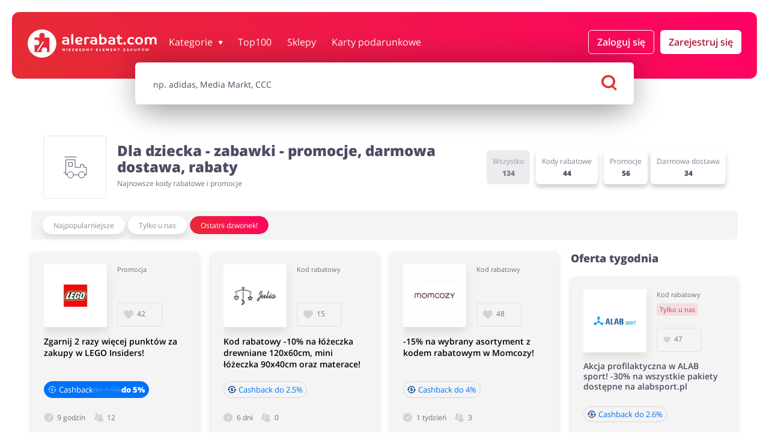

--- FILE ---
content_type: text/html; charset=UTF-8
request_url: https://alerabat.com/kategorie/dla-dziecka/ostatni-dzwonek
body_size: 78396
content:
<!doctype html>
<html lang="pl"
      data-lang-without-prefix      data-ale-locale="pl">
<head>
            <script 
            defer
            type="text/javascript"
            data-cmp-ab="1" 
            data-cmp-codesrc="0"
            data-cmp-cdid="542c0b0592b26" 
            data-cmp-cdn="cdn.consentmanager.net" 
            data-cmp-host="d.delivery.consentmanager.net"
            src="https://cdn.consentmanager.net/delivery/js/semiautomatic.min.js"
        ></script>
        
    <script
        defer
    >
        window.iterateSettings = {
        apiKey: 'eyJhbGciOiJIUzI1NiIsInR5cCI6IkpXVCJ9.eyJjb21wYW55X2lkIjoiNjg5YjFhMjY1NGRhYTIxNDg3YjgwZGY5IiwiaWF0IjoxNzU0OTk1MjM4fQ.BF0bweoEDURvxNQcjEV0CwYogDYcCCk92UdAoscYRN8'
        };

        (function(i,t,e,r,a){if(t.getElementById(r)){return}
        i.IterateObjectName=a;var z=function(){z.c(arguments)};z.q=[];
        z.c=function(args){z.q.push(args)};i[a]=z;
        function l() {var js,fjs=t.getElementsByTagName(e)[0];js=t.createElement(e);js.id=r;js.async=1;js.src="https://platform.iteratehq.com/loader.js";fjs.parentNode.insertBefore(js,fjs)};
        if(t.readyState==="complete") {l();} else if(i.attachEvent) {i.attachEvent('onload', l);} else{i.addEventListener('load', l, false);}
        }(window, document,'script','iterate-js','Iterate'));
    </script>

    
    <meta charset="utf-8">

    
            <meta name="p:domain_verify" content="7bade4148db74f57ec8b58f62e0833df"/>
                <meta name="msvalidate.01" content="A38658822338007A92220B5072CE2BF3"/>
            
    <title>
        Zabawki - Promocje - Pieluchy -Akcesoria dla dziecka
     ⇒ alerabat.com    </title>
    <meta name="description" content="Na AleRabat.com możesz znaleźć promocje zabawek, akcesoriów dla dzieci, pieluch i zamówić je z darmową odstawą. Sprawdź co możesz zyskać!"
    >

    
                                            <meta name="robots" content="noindex"/><link rel="canonical" href="https://alerabat.com/kategorie/dla-dziecka" />    <meta name="viewport" content="width=device-width, initial-scale=1.0, maximum-scale=1, user-scalable=0">
            <meta property="og:title" content="         
    Zabawki - Promocje - Pieluchy -Akcesoria dla dziecka
    "/>
        <meta name="fo-verify" content="0851c407-39f6-43ac-b178-9cf54eb0cf90"/>
    <meta name="9b21d6eba8a5128" content="a8ae63909966063ac300832d34e487e4"/>
    <meta property="og:site_name" content="alerabat.com"/>
    <meta property="og:url" content="https://alerabat.com/kategorie/dla-dziecka/ostatni-dzwonek"/>
    <meta property="og:type" content="website"/>
    <meta name="theme-color" content="#e42d31"/>
    <link rel="manifest" href="/manifest.json"/>
    <link rel="icon" type="image/png" sizes="16x16" href="https://alerabat.com/favicon16x16.png"/>
    <link rel="icon" type="image/png" sizes="24x24" href="https://alerabat.com/favicon24x24.png"/>
    <link rel="icon" type="image/png" sizes="32x32" href="https://alerabat.com/favicon32x32.png"/>
    <link rel="icon" type="image/png" sizes="64x64" href="https://alerabat.com/favicon64x64.png"/>
    <meta name="google-signin-client_id"
          content="591092416756-ualjcd4vv7c9ckohuq9ptf9oj4biat59.apps.googleusercontent.com">
            <meta name="google-site-verification" content="vzh2olJYvPF1FglYhXqnz2n_OcrtoZencIXPlhNkrC8"/>
                                                            <meta property="og:image" content="https://alerabat.com/assets/images/og-image.png"/>
        <meta property="og:image:type" content="image/png"/>
        <meta property="og:image:width" content="1200"/>
        <meta property="og:image:height" content="630"/>
        <meta property="og:image:alt" content="Logo alerabat.com"/>
    
            <link rel="preconnect" href="https://www.google-analytics.com" crossorigin>
<link rel="preconnect" href="https://www.googletagmanager.com" crossorigin>
<link rel="preconnect" href="https://googleads.g.doubleclick.net" crossorigin>
<link rel="preconnect" href="https://www.facebook.com" crossorigin>
<link rel="preconnect" href="https://www.connect.facebook.net" crossorigin>
<link rel="preconnect" href="https://www.google.com" crossorigin>
<link rel="preconnect" href="https://www.googleadservices" crossorigin>
<link rel="preconnect" href="https://fonts.googleapis.com/" crossorigin>
<link rel="preconnect" href="https://fonts.gstatic.com" crossorigin>
<link rel="dns-prefetch" href="https://www.google-analytics.com" crossorigin>
<link rel="dns-prefetch" href="https://www.googletagmanager.com" crossorigin>
<link rel="dns-prefetch" href="https://googleads.g.doubleclick.net" crossorigin>
<link rel="dns-prefetch" href="https://www.facebook.com" crossorigin>
<link rel="dns-prefetch" href="https://www.google.com" crossorigin>
<link rel="dns-prefetch" href="https://www.connect.facebook.net" crossorigin>
<link rel="dns-prefetch" href="https://www.googleadservices" crossorigin>
<link rel="dns-prefetch" href="https://fonts.googleapis.com/" crossorigin>
<link rel="dns-prefetch" href="https://fonts.gstatic.com" crossorigin>

<script>(function (w, d, s, l, i) {
    w[l] = w[l] || [];
    w[l].push({
      'gtm.start': new Date().getTime(), event: 'gtm.js'
    });
    var f                          = d.getElementsByTagName(s)[0],
        j = d.createElement(s), dl = l != 'dataLayer' ? '&l=' + l : '';
    j.async                        = true;
    j.src                          =
      '//www.googletagmanager.com/gtm.js?id=' + i + dl;
    f.parentNode.insertBefore(j, f);
  })(window, document, 'script', 'dataLayer', 'GTM-TR5N46');</script>
    
                <link rel="preload" as="font" type="font/woff2" href="https://fonts.gstatic.com/s/opensans/v18/mem8YaGs126MiZpBA-UFW50bf8pkAp6a.woff2" crossorigin>
<link rel="preload" as="font" type="font/woff2" href="https://fonts.gstatic.com/s/opensans/v18/mem8YaGs126MiZpBA-UFVZ0bf8pkAg.woff2" crossorigin>
<link rel="preload" as="font" type="font/woff2" href="https://fonts.gstatic.com/s/opensans/v18/mem5YaGs126MiZpBA-UNirkOXOhpKKSTj5PW.woff2" crossorigin>
<link rel="preload" as="font" type="font/woff2" href="https://fonts.gstatic.com/s/opensans/v18/mem5YaGs126MiZpBA-UNirkOUuhpKKSTjw.woff2" crossorigin>
<link rel="preload" as="font" type="font/woff2" href="https://fonts.gstatic.com/s/opensans/v18/mem5YaGs126MiZpBA-UN8rsOXOhpKKSTj5PW.woff2" crossorigin>
<link rel="preload" as="font" type="font/woff2" href="https://fonts.gstatic.com/s/opensans/v18/mem5YaGs126MiZpBA-UN8rsOUuhpKKSTjw.woff2" crossorigin>
<style>
    /* latin-ext */
    @font-face {
        font-family: 'Open Sans';
        font-style: normal;
        font-weight: 400;
        font-display: swap;
        src: local('Open Sans Regular'), local('OpenSans-Regular'), url(https://fonts.gstatic.com/s/opensans/v18/mem8YaGs126MiZpBA-UFW50bf8pkAp6a.woff2) format('woff2');
        unicode-range: U+0100-024F, U+0259, U+1E00-1EFF, U+2020, U+20A0-20AB, U+20AD-20CF, U+2113, U+2C60-2C7F, U+A720-A7FF;
    }
    /* latin */
    @font-face {
        font-family: 'Open Sans';
        font-style: normal;
        font-weight: 400;
        font-display: swap;
        src: local('Open Sans Regular'), local('OpenSans-Regular'), url(https://fonts.gstatic.com/s/opensans/v18/mem8YaGs126MiZpBA-UFVZ0bf8pkAg.woff2) format('woff2');
        unicode-range: U+0000-00FF, U+0131, U+0152-0153, U+02BB-02BC, U+02C6, U+02DA, U+02DC, U+2000-206F, U+2074, U+20AC, U+2122, U+2191, U+2193, U+2212, U+2215, U+FEFF, U+FFFD;
    }
    /* latin-ext */
    @font-face {
        font-family: 'Open Sans';
        font-style: normal;
        font-weight: 600;
        font-display: swap;
        src: local('Open Sans SemiBold'), local('OpenSans-SemiBold'), url(https://fonts.gstatic.com/s/opensans/v18/mem5YaGs126MiZpBA-UNirkOXOhpKKSTj5PW.woff2) format('woff2');
        unicode-range: U+0100-024F, U+0259, U+1E00-1EFF, U+2020, U+20A0-20AB, U+20AD-20CF, U+2113, U+2C60-2C7F, U+A720-A7FF;
    }
    /* latin */
    @font-face {
        font-family: 'Open Sans';
        font-style: normal;
        font-weight: 600;
        font-display: swap;
        src: local('Open Sans SemiBold'), local('OpenSans-SemiBold'), url(https://fonts.gstatic.com/s/opensans/v18/mem5YaGs126MiZpBA-UNirkOUuhpKKSTjw.woff2) format('woff2');
        unicode-range: U+0000-00FF, U+0131, U+0152-0153, U+02BB-02BC, U+02C6, U+02DA, U+02DC, U+2000-206F, U+2074, U+20AC, U+2122, U+2191, U+2193, U+2212, U+2215, U+FEFF, U+FFFD;
    }
    /* latin-ext */
    @font-face {
        font-family: 'Open Sans';
        font-style: normal;
        font-weight: 800;
        font-display: swap;
        src: local('Open Sans ExtraBold'), local('OpenSans-ExtraBold'), url(https://fonts.gstatic.com/s/opensans/v18/mem5YaGs126MiZpBA-UN8rsOXOhpKKSTj5PW.woff2) format('woff2');
        unicode-range: U+0100-024F, U+0259, U+1E00-1EFF, U+2020, U+20A0-20AB, U+20AD-20CF, U+2113, U+2C60-2C7F, U+A720-A7FF;
    }
    /* latin */
    @font-face {
        font-family: 'Open Sans';
        font-style: normal;
        font-weight: 800;
        font-display: swap;
        src: local('Open Sans ExtraBold'), local('OpenSans-ExtraBold'), url(https://fonts.gstatic.com/s/opensans/v18/mem5YaGs126MiZpBA-UN8rsOUuhpKKSTjw.woff2) format('woff2');
        unicode-range: U+0000-00FF, U+0131, U+0152-0153, U+02BB-02BC, U+02C6, U+02DA, U+02DC, U+2000-206F, U+2074, U+20AC, U+2122, U+2191, U+2193, U+2212, U+2215, U+FEFF, U+FFFD;
    }

    </style>    
            <style>.m-list--coupons{--item-spacing:calc(var(--space-base) / 1.5);margin:calc(var(--item-spacing) * -1)}.m-list--coupons .m-list__item{padding:var(--item-spacing);height:auto;display:flex}.m-list--coupons .m-list__item .m-panel.m-coupon{margin:0}@media (max-width:1199px){.m-header--main .m-header__main-nav-holder{flex:0 0;flex-basis:100%}}@media (min-width:768px){.m-row .m-col--w35--on-mobile-tablet-up{flex:0 0 35%;max-width:35%}.m-row .m-col--w65--on-mobile-tablet-up{flex:0 0 65%;max-width:65%}.m-coupon__arrow-holder{display:none}.m-coupon__thumbnail{height:105px;width:105px}.m-coupon__type-name{font-size:var(--font-size--medium);line-height:.9;padding-bottom:.625rem}}@media (min-width:1024px){.m-container--main-header--with-search{margin-bottom:0}.m-container--main-header--with-search+.m-container--main{margin-top:0}.m-container--main-header--on-page .m-search{margin:-1.6875rem auto 2.625rem}.m-button{font-weight:600}.m-button.m-button--login,.m-button.m-button--register{margin:0 0 0 10px}.m-button.m-button--account-button{justify-content:center;font-size:1rem}.m-coupon__header{display:inline-flex;flex-direction:column;max-width:100%}.m-coupon__header .m-row{margin-top:auto}}@media (min-width:992px){.m-header--main .m-list.m-list--categories,.m-list.m-list--categories{grid-template-columns:repeat(4,1fr)}}@media (min-width:768px){.m-list--category-filters .m-list__item:not(:last-child){padding:0 calc(var(--space-base) * .25)}.m-list--coupons .m-list__item>*{margin:0}.m-list--coupons{display:flex;flex-wrap:wrap;margin:calc(var(--space-base) * -1/2)}.m-list--coupons .m-list__item{flex-basis:50%;padding:calc(var(--space-base)/2)}}@media (min-width:1024px){.m-container--main-header--on-page .m-search{top:unset}.m-list.m-list--categories{grid-template-columns:repeat(6,1fr)}.m-list.m-list--categories .m-list__link .m-picture__image{height:95%}.m-header--main .m-list.m-list--categories{grid-template-columns:repeat(5,1fr)}.m-list--coupons .m-list__item{flex-basis:33.333333%;max-width:33.333333%}}@media (min-width:992px){.m-nav--main{margin:0;padding:0}}@media (min-width:768px){.m-list--coupons--3-columns .m-list__item{flex-basis:50%;max-width:50%}}@media (min-width:1024px){.m-list--coupons--3-columns .m-list__item{flex-basis:33.33333%;max-width:33.33333%}.m-nav--main{max-height:unset!important;overflow:visible}.m-list--main-nav{margin:0;padding:0;display:flex;align-items:center}.m-list--main-nav .m-list__item{margin:0 0 0 1.25rem}.m-list--main-nav .m-list__item:first-child{margin-left:0}.m-list--main-nav .m-list__item--has-subnav{position:static;overflow:unset}.m-list--main-nav .m-list__item--has-subnav .m-list__subnav{display:none}.m-list--main-nav .m-list__item--has-subnav .m-list__link:after{width:.375rem;height:.375rem}.m-list--main-nav .m-list__link:not(.m-button){font-weight:500;font-size:1rem}.m-list--main-nav .m-list__link.m-button{padding:0 1.25rem}.m-list--main-nav .m-list__subnav{opacity:0;z-index:100000;width:100%;display:flex;align-items:center;justify-content:center;background:#e42d31;background:-moz-linear-gradient(45deg,#e42d31 0,#ff0065 100%);background:-webkit-linear-gradient(45deg,#e42d31 0,#ff0065 100%);background:linear-gradient(45deg,#e42d31 0,#ff0065 100%);border-radius:.75rem}.m-list--main-nav .m-list__account-buttons-wrapper.m-list__item{margin:0 0 0 auto;flex-direction:row;justify-content:flex-end}.m-list--main-nav .m-list__item--button-holder.main-account-button{margin:0 0 0 auto}.m-list__subnav{opacity:1;z-index:100000;width:100%;display:flex;align-items:center;justify-content:center;background:#e42d31;background:-moz-linear-gradient(45deg,#e42d31 0,#ff0065 100%);background:-webkit-linear-gradient(45deg,#e42d31 0,#ff0065 100%);background:linear-gradient(45deg,#e42d31 0,#ff0065 100%);border-radius:.75rem}.m-header--main .m-header__logo{height:2.9375rem}.m-header--main .m-header__logo-holder{padding-left:0;flex:0 0 13.75rem;margin-left:0}.m-header--main .m-header__menu-button-holder{display:none}.m-header--main .m-header__main-nav-holder{flex:1 0;display:flex;align-items:center;justify-content:flex-end;padding-right:0}.m-header--main .m-header__main-nav-holder--with-account{justify-content:flex-start}.m-header--main .m-list__subnav{max-width:1260px;margin:auto;will-change:max-height,opacity}.m-header--main--on-page{padding:2.0625rem 1.5625rem 2.125rem}.m-header--main--on-page .m-header__page-title--mobile{display:none}.m-header--main--on-page--with-search .m-row--flex{transform:unset;margin-top:-10px!important}.m-header--category{display:block;margin:0;padding:0}.m-header--category .m-row{padding:0 var(--space-base);align-items:center}.m-header--category .m-row .m-col{height:auto}.m-header--category .m-header__icon-holder{position:relative;display:block;overflow:hidden;border:1px solid rgba(82,73,98,.15);border-radius:.25rem;width:6.5625rem}.m-header--category .m-header__icon-holder:before{content:'';display:block;padding-top:100%}.m-header--category .m-header__icon{position:absolute;top:50%;left:50%;max-width:70%;transform:translate3d(-50%,-50%,0)}.m-header--category .m-header__content{flex-grow:1;padding-left:7.5px;color:rgba(82,73,98,.8)}.m-header--category .m-header__headline{color:#524962;font-weight:700;font-size:1.5rem;line-height:1.14;margin-top:0;margin-bottom:0}.m-header--category .m-header__subheadline{font-weight:500;font-size:.75rem;line-height:1.14;margin:.5rem 0}.m-overlay--login-or-register .m-button__arrow{top:2.1875rem}.m-overlay--login-or-register .m-overlay__change-form-btn{margin-top:2.0625rem;margin-bottom:0}.m-overlay--login-or-register .m-overlay__content .m-toggler{right:4.25rem;top:2.375rem}.m-overlay--login-or-register .m-overlay__content .m-form__social-buttons{flex-direction:row}.m-overlay--login-or-register .m-overlay__content .m-form__social-button{margin-bottom:0}}@media (min-width:1200px){.m-row--align-start-on-desktop-up{align-items:flex-start}.m-row .m-col--w25--on-desktop-up{flex:0 0 25%;max-width:25%}.m-row .m-col--w75--on-desktop-up{flex:0 0 75%;max-width:75%}.m-coupon__badge{padding:.25rem .6875rem .25rem .5625rem}.m-list.m-list--categories .m-list__link{padding:.5rem}.m-list.m-list--categories .m-list__text{line-height:1rem;padding:0}.m-list--coupons .m-list__item{flex-basis:25%;max-width:25%}.m-list--coupons--3-columns .m-list__item{flex-basis:33.33333%;max-width:33.33333%}.m-list--main-nav .m-list__item{margin:0 0 0 1.625rem}.m-panel--huge-headline--on-desktop-up>.m-panel__header>.m-panel__headline{font-size:var(--font-size-huge)}}.m-panel--transparent{border-color:rgba(82,73,98,.1)}.m-footer--main .m-footer__section--facebook .m-footer__facebook-text{font-size:.875rem;line-height:1.4;font-weight:400;display:none;color:#fff}html{font-family:open-sans,sans-serif;-ms-text-size-adjust:100%;-webkit-text-size-adjust:100%;overflow-x:hidden}article,header,main,nav,section{display:block}a{background:0 0}strong{font-weight:700}h1{font-size:2em;margin:.67em 0}img{border:0}svg:not(:root){overflow:hidden}button,input,select{color:inherit;font:inherit;margin:0}button{overflow:visible;-webkit-appearance:button}button,select{text-transform:none}button::-moz-focus-inner,input::-moz-focus-inner{border:0;padding:0}input{line-height:normal}input::-ms-clear{display:none}input[type=checkbox]{padding:0}*{box-sizing:border-box;text-decoration:none}body{margin:0;overflow-x:hidden;padding-bottom:5rem;font-family:open sans}body a{color:#e42d31}.m-text--info-box{border-radius:1.5rem;background-color:rgba(82,73,98,.05);color:#524962;font-weight:500;padding:calc(var(--space-base) * .6);margin-bottom:calc(var(--space-base) * .6);text-align:center}.m-container{max-width:100%;margin:calc(var(--space-base) * 1.2) auto;padding:0 var(--space-base)}.m-container--main{width:var(--container-width)}.m-container--main-header{display:flex;flex-direction:column;position:relative;padding:var(--space-base) var(--space-base) 0;margin-top:0}@media (max-width:767px){body{--space-base:.9375rem;--container-width:100%}.m-container--main{overflow:hidden}.m-container--main-header{overflow:visible}}.m-row{display:flex;flex-wrap:nowrap;margin-left:calc(var(--space-base) * -.5);margin-right:calc(var(--space-base) * -.5)}.m-row--space-between-on-mobile{justify-content:space-between}.m-row .m-col{flex:0 1 auto;max-width:100%;padding-left:calc(var(--space-base) * .5);padding-right:calc(var(--space-base) * .5)}.m-row .m-col--w33{flex:0 0 33.33333%;max-width:33.33333%}.m-row .m-col--w50{flex:0 0 50%;max-width:50%}.m-row .m-col--w100{flex:0 0 100%;max-width:100%}.m-row .m-col--grow{flex-grow:1}@media (max-width:1199px){.m-row--column--on-tablet-desktop-down{flex-direction:column}.m-row--column--on-tablet-desktop-down>.m-col{margin-bottom:var(--space-base)}}.m-row--wrap{flex-wrap:wrap}@media (max-width:1023px){.m-container--main-header--on-page{margin-top:0;padding-top:0;padding-left:0;padding-right:0}.m-row--wrap--on-tablet-down{flex-wrap:wrap}}[data-expand]{--expand-max-height-collapsed:0px;overflow:hidden}[data-expand]:not([data-expand=off])[data-expand-collapsed=true]{max-height:var(--expand-max-height-collapsed)}.m-button{display:inline-flex;align-items:center;justify-content:center;height:1.875rem;padding:0 1.25rem;border-radius:.9375rem;border:unset;font-size:.875rem;font-weight:500}.m-button--default{background:#e42d31;background:-moz-linear-gradient(45deg,#e42d31 0,#ff0065 100%);background:-webkit-linear-gradient(45deg,#e42d31 0,#ff0065 100%);background:linear-gradient(45deg,#e42d31 0,#ff0065 100%);color:#fff}.m-button--faded{background-color:rgba(228,45,49,.1);color:#e42d31}.m-button--medium{min-height:2.5rem}.m-button--medium .m-button__text{color:inherit}.m-button--big{height:3.125rem;width:100%;font-size:.875rem;text-transform:uppercase;padding:0}.m-button--red{background-color:#e42d31}.m-button--main-nav{border-radius:.375rem;background-color:#b0193b;color:#fff;font-size:.875rem}@media (max-width:991px){.m-button--main-nav{height:2.5rem;display:flex;align-items:center}}.m-button--wide{display:flex;width:100%}.m-button--reduced-radius{border-radius:.375rem}.m-button--bold-uppercase{text-transform:uppercase;font-weight:600}.m-button--submit{white-space:nowrap}.m-button[disabled]{background-color:rgba(82,73,98,.2);background-image:none;color:#fff}.m-button__extension-overlay{border-radius:35px;background-color:#e42d31;width:308px;height:65px;box-shadow:0 26px 60px 0 rgba(82,73,98,.3);text-transform:none;margin-bottom:-10px}.m-button__extension-overlay:disabled,.m-button__extension-overlay[disabled]{background-color:#e0e0e0;box-shadow:none}.m-button__extension-overlay:disabled span,.m-button__extension-overlay[disabled] span{color:#b1b1b1}.m-button__extension-overlay span{font-size:18px;text-align:center;color:#fff}.m-button--notifications{position:relative;z-index:52;align-self:flex-start}.m-button--notifications .m-icon{--size:1.8em;margin:0 .9375rem}.m-button--notifications .m-button__text{flex-grow:1;font-weight:500;text-transform:none;text-align:left;margin-left:0;font-size:1rem;color:rgba(82,73,98,.5)}@media (max-width:767px){.m-button--notifications{width:3.125rem;height:3.125rem;display:flex;margin-left:auto}.m-button--notifications .m-button__text{display:none}}.m-button.m-button--login{color:#fff;background-color:transparent;border:1px solid #fff}.m-button.m-button--register{margin:20px 0 0;background-color:#fff;color:#b0193b}.m-button.m-button--account-button{border-radius:6px;font-size:1.125rem;font-weight:600;line-height:1.25rem;padding:10px 14px;height:40px}.m-arrow{--arrow-size:1em;display:inline-flex;align-items:center;justify-content:center;margin:0;padding:0;min-width:var(--arrow-size);width:var(--arrow-size);max-width:var(--arrow-size);min-height:var(--arrow-size);height:var(--arrow-size);max-height:var(--arrow-size)}.m-arrow svg{display:block;height:var(--arrow-size);width:var(--arrow-size);fill:#fff}.m-arrow--right svg{transform:rotate(0) translateX(10%)}.m-arrow--down svg{transform:rotate(90deg) translateX(10%)}.m-arrow--left svg{transform:rotate(-180deg) translateX(10%)}.m-icon{--size:1em;--fill:#524962;display:inline-flex;align-items:center;justify-content:center;width:var(--size);height:var(--size)}.m-icon svg{display:block;height:98%;fill:var(--fill)}.m-icon--light-red{--fill:#e42d31;opacity:.2}.m-icon--gray{--fill:rgba(82,73,98,0.2)}.m-toggler{position:relative;display:block;width:25px;height:19px}.m-toggler:before{content:'';display:block;padding-top:75%}.m-toggler>*{display:block;position:absolute;left:0;width:100%;height:3px;border-radius:1.5px;background-color:#000}.m-toggler>:nth-child(1){top:0}.m-toggler>:nth-child(2){top:calc(50% - 1.5px)}.m-toggler>:nth-child(3){top:calc(100% - 3px)}.m-toggler[data-toggler-state=hide]>*{opacity:0;width:0}.m-toggler--light>*{background-color:#fff}.m-coupon{--font-size--small:.75rem;--font-size--medium:.875rem;--font-size--default:1rem;position:relative;background:#f4f4f5;border-radius:.375rem;width:100%;-webkit-appearance:none;-moz-box-shadow:0 .3125rem .5rem 0 rgba(82,73,98,.2);-webkit-box-shadow:0 .3125rem .5rem 0 rgba(82,73,98,.2);box-shadow:0 .3125rem .5rem 0 rgba(82,73,98,.2)}@media (max-width:767px){.m-coupon{padding:.5rem .625rem!important}.m-coupon__badge-love-wrapper,.m-coupon__image-badges-wrapper{flex-grow:1}.m-coupon__badge-love-wrapper .m-coupon__type{justify-content:space-between;margin-bottom:3rem}}.m-coupon__image-badges-wrapper{display:flex}.m-coupon__base{position:relative}.m-coupon__data-desc{word-break:break-all;word-break:break-word}.m-coupon__arrow-holder{order:2;text-align:center;display:block;margin-top:-.3125rem;margin-bottom:-.3125rem;z-index:55;position:relative}.m-coupon__link-holder{position:absolute;top:0;left:0;width:100%;height:100%;z-index:50}.m-coupon__cashback-badge{color:#0072f9;border:1px solid rgba(151,151,151,.33);background-color:unset;border-radius:20px;font-size:13px;font-weight:400;width:fit-content;padding:4px 6px;margin-top:6px;display:flex;align-items:center}.m-coupon__cashback-badge svg{fill:#003b80;margin-right:4px}.m-coupon__thumbnail{position:relative;width:73px;height:73px;margin-right:.5625rem;z-index:55}.m-coupon__thumbnail-link{position:relative;z-index:55}.m-coupon__thumbnail-holder{overflow:hidden;-webkit-appearance:none;-moz-box-shadow:0 .5rem 1rem 0 rgba(0,0,0,.1);-webkit-box-shadow:0 .5rem 1rem 0 rgba(0,0,0,.1);box-shadow:0 .5rem 1rem 0 rgba(0,0,0,.1);border-radius:.25rem;width:100%;height:100%;display:flex;align-items:center;justify-content:center}.m-coupon__type{display:flex;align-items:baseline}.m-coupon__type-name{display:block;color:#524962;opacity:.8;font-size:var(--font-size--small);font-weight:500;padding-top:.25rem;line-height:1.2}@media (max-width:320px){.m-coupon__type-name{font-size:.6875rem}}.m-coupon__badge{display:flex;align-items:center;font-size:var(--font-size--medium);font-weight:500;line-height:1.2;padding:.1875rem .5625rem;border-radius:.25rem;margin-left:.875rem}.m-coupon__badge--default{color:#e42d31;background-image:linear-gradient(to bottom,rgba(228,45,49,.05),rgba(228,45,49,.05)),linear-gradient(256deg,rgba(255,0,101,.05),rgba(228,45,49,.05))}.m-coupon__header .m-col{padding-left:0}.m-coupon__header .m-col:first-of-type{padding-right:.25rem}@media (max-width:320px){.m-coupon__badge{font-size:.6875rem}.m-coupon__header .m-col{padding-right:0}.m-coupon__header .m-col:first-of-type{padding-right:.3125rem}}.m-coupon__headline{font-size:.875rem;font-weight:600;color:#000;margin-top:.3125rem;margin-bottom:0}.m-coupon__desc{padding-top:0;font-weight:500;font-size:var(--font-size--small);line-height:1.25;color:#524962;margin-bottom:.625rem;margin-top:.625rem;word-break:break-all;word-break:break-word}.m-coupon__data-holder{display:flex;align-items:center;padding-top:.125rem;padding-bottom:.125rem}.m-coupon__data-holder .m-icon{margin-right:.375rem}.m-coupon__data-holder--likes{position:relative;z-index:50;justify-content:start;border:1px solid rgba(82,73,98,.12);border-radius:.25rem;margin-top:1rem;min-height:2.5rem;padding-left:.625rem;align-self:flex-end;width:4.6875rem}.m-coupon__data-holder--likes .m-coupon__data{padding-bottom:.1875rem}.m-coupon__data-holder--countdown{margin-right:.625rem}.m-coupon__data{white-space:normal;color:#524962;opacity:.8;font-size:var(--font-size--small);font-weight:500;word-break:break-all;word-break:break-word}.m-coupon__code-panel{position:relative;z-index:55;flex-wrap:wrap;border-radius:.375rem;border:1px solid #4cd321;background-color:rgba(76,211,33,.1);padding:.8125rem;margin-top:.625rem;overflow:hidden;display:none}.m-coupon__code{display:flex;align-items:center;justify-content:center;min-height:2.5rem;line-height:1.2;width:100%;border-radius:1.25rem;font-family:open sans;font-size:1rem;font-weight:500;text-align:center;color:#524962;background-color:#fff;margin-bottom:.625rem;resize:none;overflow:hidden;border:none;word-break:break-all;word-break:break-word;padding-left:10px;padding-right:10px}.m-coupon__copy-hint{font-size:var(--font-size--small);font-weight:700;line-height:1.25;text-align:center;color:#4cd321;margin-bottom:.3125rem;overflow:hidden}.m-coupon .js-store-button{margin-bottom:0}.m-coupon__store-button{overflow:hidden}@media (max-width:767px){.m-coupon__store-button{height:2.5rem;max-height:2.5rem;display:flex;align-items:center;justify-content:center;color:#fff;background-color:#4cd321;border-radius:1.25rem;margin-bottom:.625rem;font-size:var(--font-size--small);font-weight:700}.m-coupon__store-button svg,.m-coupon__terms .m-button--notifications{display:none}}.m-coupon__store-button--hide{max-height:0;opacity:0;margin-bottom:0!important;margin-top:0!important}.m-coupon__store-button-text{text-align:center}.m-coupon__store-hint{font-size:var(--font-size--small);font-weight:500;line-height:1.25;text-align:center;color:#524962}.m-coupon__button{position:relative;display:flex;align-items:center;justify-content:center;height:2.5rem;max-height:2.5rem;background:#e42d31;background:-moz-linear-gradient(45deg,#e42d31 0,#ff0065 100%);background:-webkit-linear-gradient(45deg,#e42d31 0,#ff0065 100%);background:linear-gradient(45deg,#e42d31 0,#ff0065 100%);border-radius:.375rem;margin-top:.375rem;overflow:hidden;z-index:55;font-size:var(--font-size--medium);font-weight:600}.m-coupon__button-text{font-size:.875rem;color:#fff;text-transform:uppercase;text-align:center}.m-coupon__terms{display:none;border-radius:.375rem;border:1px solid rgba(82,73,98,.12);padding:.75rem;margin-top:.625rem}.m-coupon__terms .m-button--notifications .m-button__text{font-size:.9375rem}.m-coupon__terms-headline{margin:0;padding:0;font-size:.875rem;font-weight:700}.m-coupon__term{display:flex;font-size:var(--font-size--small);color:#524962;line-height:1.45;font-weight:500}.m-coupon .m-row{margin:0;padding:0}.m-coupon__term-label{word-break:break-all;word-break:break-word;opacity:.5;margin-right:.625rem;min-width:6.625rem;max-width:6.625rem}.m-coupon__excepted-brands{word-break:normal}@media (max-width:767px){.m-coupon__base{display:flex;flex-wrap:wrap}.m-coupon__type{align-self:baseline}.m-coupon__datas{display:none}.m-coupon__data-holder--likes{margin-right:.625rem;height:auto;position:absolute;left:0;bottom:0}.m-coupon__header{flex-basis:calc(100% - 5.75rem);width:calc(100% - 5.75rem);margin-top:-3.125rem;margin-left:calc(4.6875rem + .5625rem)}}.m-coupon__go-to-offer{display:none}@media (min-width:768px) and (min-width:1200px) and (max-width:1439px){.m-coupon:not(.m-coupon--wide) .m-coupon__type-name{font-size:.6875rem}.m-coupon:not(.m-coupon--wide) .m-coupon__badge{font-size:.6875rem;padding:.25rem .3125rem}}.open-voucher-checkbox{display:none}.m-search{display:none;width:calc(100% - 2.5rem);height:5rem;padding:.9375rem;background-color:transparent;z-index:1000}.m-search__results{margin:0 -1.25rem;opacity:0;max-height:0;overflow:hidden}.m-search__info{opacity:0;margin-top:.3125rem;font-size:.75rem;color:rgba(82,73,98,.5)}.m-search__section{opacity:0;visibility:hidden;margin-top:.3125rem}.m-search__section-headline{font-size:.875rem;color:#524962}.m-search .m-toggler{display:none}@media (max-width:1023px){.m-search .m-toggler{position:absolute;top:1.5625rem;right:1.25rem}.m-search .m-form .m-form__button{background-color:#fff}}.m-search .m-form .m-form__button .m-icon:nth-child(1){--size:$space--base * 1.5}.m-search .m-form .m-form__button .m-icon:nth-child(1) svg{fill:#e42d31}.m-search .m-form .m-form__button .m-icon:nth-child(2){display:none}.m-container .m-search{position:absolute;top:4.5rem;left:50%;transform:translate3d(calc(-50% + 1px),0,0)}.m-container--main-header--on-page .m-search{top:3rem}.m-picture{display:block}.m-picture:not(:last-child){margin-bottom:1.25rem}.m-picture__image{display:block;max-width:100%}.m-picture__image.swiper-lazy:not(.swiper-lazy-loaded){background-color:#f4f4f5}ul.m-list{list-style:none}.m-list{--item-spacing:0;margin:0;padding:0}.m-list.m-list--categories{width:100%;display:grid;grid-auto-rows:1fr;--item-spacing:5px;margin:calc(var(--item-spacing) * -1);grid-template-columns:repeat(2,1fr)}.m-list.m-list--categories .m-list__item{padding:var(--item-spacing)}.m-list.m-list--categories .m-list__link{color:#524962;display:flex;flex-direction:column;align-items:center;justify-content:flex-start;height:100%;padding:.625rem;border-radius:.375rem;box-shadow:0 8px 16px 0 rgba(0,0,0,.1);background-color:#fff}.m-list.m-list--categories .m-list__link:after{display:none}.m-list.m-list--categories .m-list__link .m-picture{display:flex;align-items:center;justify-content:center;margin:0 0 .625rem;padding:0;height:2.5rem}.m-list.m-list--categories .m-list__link .m-picture__image{display:block;height:3.125rem}.m-list.m-list--categories .m-list__text{font-size:.875rem;line-height:1.25rem;text-align:center;font-weight:500;margin:0;padding:.375rem 0 0;white-space:normal}.m-header--main .m-list.m-list--categories{display:grid;grid-auto-rows:1fr;--item-spacing:5px;margin:calc(var(--item-spacing) * -1);padding-top:2.375rem;padding-bottom:1.25rem;grid-template-columns:repeat(2,1fr)}.m-header--main .m-list.m-list--categories .m-list__item{padding:var(--item-spacing);margin:0}.m-list--category-filters{width:100%;padding:0}.m-list--category-filters .m-list__link{display:flex;flex-direction:column;align-items:center;justify-content:center;background-color:#fff;border-radius:.375rem;padding:calc(var(--space-base) * .5);box-shadow:0 .3125rem .46875rem 0 rgba(0,0,0,.2)}.m-list--category-filters .m-list__link--active{opacity:.75;box-shadow:none;background-color:rgba(82,73,98,.15)}.m-list--category-filters .m-list__text{font-size:.75rem;white-space:nowrap}.m-list--category-filters .m-list__text--name{color:rgba(82,73,98,.7);margin-bottom:.1875rem}.m-list--category-filters .m-list__text--amount{font-weight:700;color:#524962}:root{--recruitment-timeline:#32d5aa}.m-nav--main{margin:0 -.6875rem;padding:0 .9375rem;content-visibility:unset}.m-list--main-nav{margin:2.8125rem 0 0;padding:0;list-style:none}.m-list--main-nav .m-list__item{margin:2.25rem 0}.m-list--main-nav .m-list__item--has-subnav{position:relative}.m-list--main-nav .m-list__item--has-subnav .m-list__link{display:flex;align-items:center}.m-list--main-nav .m-list__item--has-subnav .m-list__link:after{content:'';background-image:url(/assets/images/triangle.svg);background-size:cover;width:.5625rem;height:.53125rem;margin-left:.625rem;margin-top:.125rem}.m-list--main-nav .m-list__item:last-child{margin-bottom:0}.m-list--main-nav .m-list__link{color:#fff}.m-list--main-nav .m-list__link:not(.m-button){display:flex;font-size:1.125rem;font-weight:600;line-height:1.25rem;white-space:nowrap}.m-list--main-nav .m-list__link.m-button{font-size:.875rem;line-height:1rem;font-weight:600;white-space:nowrap;margin-top:.25rem;padding:1.5625rem;text-transform:uppercase}.m-list--main-nav .m-list__subnav{overflow:hidden;margin:0 -.9375rem}.m-list--main-nav .m-list__account-buttons-wrapper.m-list__item{flex-direction:column;width:100%;margin-top:0;justify-content:flex-start}.m-list__subnav{overflow:hidden;margin:0 -.9375rem}.m-list__account-buttons-wrapper{display:inline-flex}.user-logged .m-list__account-buttons-wrapper{display:none}.m-slider{white-space:nowrap;font-size:0}.m-slider__slide{display:inline-block;vertical-align:top;white-space:normal}.m-slider--categories{width:100%;padding:0;text-align:center;display:flex;white-space:nowrap}.m-slider--categories .m-slider__slide{white-space:nowrap}@media (max-width:767px){.m-slider--categories{margin-left:1.25rem;margin-bottom:.75rem}.m-slider--categories .m-slider__slide{margin-right:.5rem}}.m-slider--categories .m-slider__link{display:flex;flex-direction:column;align-items:center;justify-content:center;background-color:#fff;border-radius:.375rem;padding:calc(var(--space-base) * .5) calc(var(--space-base) * .8)}.m-slider--categories .m-slider__link--active{opacity:.75}.m-slider--categories .m-slider__text{font-size:.75rem}.m-slider--categories .m-slider__text--name{color:rgba(82,73,98,.7)}.m-slider--categories .m-slider__text--amount{font-weight:700;color:#524962}.m-slider-wrapper--controls .m-slider__controls{display:none}.m-slider-wrapper--filters{margin-top:-1.25rem;margin-bottom:-1.25rem}.m-slider--filters{display:flex;padding:1.5625rem 0;margin-left:.375rem}@media (max-width:767px){.m-slider--filters{margin:0}.m-panel--center-header--on-mobile .m-panel__description,.m-panel--center-header--on-mobile .m-panel__headline{text-align:center}}.m-slider--filters .m-slider__slide{margin-right:.3125rem;white-space:nowrap}.m-slider-wrapper--results .m-slider__controls{display:none!important}.m-slider--results{display:inherit}.m-slider--results .m-slider__link{display:block;width:100%;height:100%}.m-slider--results .m-slider__slide{margin-right:10px;width:8.75rem;height:4.625rem}.m-slider--results .m-slider__slide .m-picture{display:flex;align-items:center;justify-content:center;width:100%;height:100%;border-radius:.375rem;background-color:#fff;border:1px solid #f4f4f5;padding:.5rem 0;overflow:hidden}.m-slider--results .m-slider__slide .m-picture__image{display:block;width:100%;height:auto;max-width:69px;max-height:35px;object-fit:contain}.m-slider--results .m-slider__slide .m-picture__image.swiper-lazy:not(.swiper-lazy-loaded){background-color:#fff}.m-quick-filters__item{position:relative;background-color:#fff;color:#524962;overflow:hidden;border-radius:.9375rem;font-weight:500;-webkit-appearance:none;-moz-box-shadow:0 .375rem .75rem 0 rgba(0,0,0,.1);-webkit-box-shadow:0 .375rem .75rem 0 rgba(0,0,0,.1);box-shadow:0 .375rem .75rem 0 rgba(0,0,0,.1)}.m-quick-filters__item:before{content:'';position:absolute;display:block;top:0;left:0;width:100%;height:100%;border-radius:.9375rem;background:#e42d31;background:-moz-linear-gradient(45deg,#e42d31 0,#ff0065 100%);background:-webkit-linear-gradient(45deg,#e42d31 0,#ff0065 100%);background:linear-gradient(45deg,#e42d31 0,#ff0065 100%);opacity:0;z-index:0}.m-quick-filters__item--hidden{background-color:inherit;box-shadow:none}.m-quick-filters__item--active{color:#fff;-webkit-appearance:none;-moz-box-shadow:0 0 0 0 transparent;-webkit-box-shadow:0 0 0 0 transparent;box-shadow:0 0 0 0 transparent}.m-quick-filters__item--active .m-quick-filters__link,.m-quick-filters__item--active:before{opacity:1}.m-quick-filters__link{position:relative;z-index:1;display:flex;padding:0 1.125rem;height:1.875rem;align-items:center;justify-content:center;font-size:.75rem;line-height:1.1;background:0 0;color:inherit;opacity:.65}.m-form__field-error{display:block;color:#e42d31;font-weight:500;font-size:.75rem;height:0}.m-form .thank-you{display:none;background:#edfae8;color:#524962;text-align:center;padding:1.1875rem;margin:0;border-radius:.375rem}.m-form__input-holder{position:relative}.m-form__input{display:block;margin:0;font-family:open sans;font-size:.8125rem;line-height:.875rem;padding:1.125rem;border-radius:.375rem;border:1px solid rgba(82,73,98,.2);background-color:rgba(255,255,255,.2);width:100%}.m-form__field-label{font-weight:600;font-size:11px;line-height:15px;color:#524962;margin-bottom:5px}.m-form--default ::-webkit-input-placeholder{color:rgba(82,73,98,.5)}.m-form--default ::-moz-placeholder{color:rgba(82,73,98,.5)}.m-form--default :-ms-input-placeholder{color:rgba(82,73,98,.5)}.m-form--default :-moz-placeholder{color:rgba(82,73,98,.5)}.m-form--default .m-form__input-holder{margin-bottom:.9375rem}.m-form--default .m-form__input{display:block;margin:0;font-family:open sans;font-size:.8125rem;line-height:.875rem;padding:1.125rem;border-radius:.375rem;border:1px solid rgba(82,73,98,.2);background-color:rgba(255,255,255,.2);width:100%}.m-form .m-row .m-col{margin-bottom:.9375rem}.m-form--search{position:relative;border-radius:.375rem;overflow:hidden;-webkit-appearance:none;-moz-box-shadow:0 0 3.125rem 0 rgba(0,0,0,.3);-webkit-box-shadow:0 0 3.125rem 0 rgba(0,0,0,.3);box-shadow:0 0 3.125rem 0 rgba(0,0,0,.3);background-color:#fff;height:3.125rem}.m-form--search ::-webkit-input-placeholder{color:#524962}.m-form--search ::-moz-placeholder{color:#524962}.m-form--search :-ms-input-placeholder{color:#524962}.m-form--search :-moz-placeholder{color:#524962}.m-form--search .m-form__input{top:0;left:0;position:absolute;padding:1.25rem .9375rem .9375rem .6875rem;border:0;background:0 0;height:3.125rem;width:calc(100% - 3.125rem);font-size:.75rem}.m-form--search .m-form__button{position:absolute;top:0;right:0;display:flex;align-items:center;justify-content:center;padding:.9375rem;height:3.125rem;width:3.125rem;border:0;background:0 0}.m-form--newsletter .thank-you{display:none;background:#edfae8;color:#524962;text-align:center;padding:1.1875rem;margin:0;border-radius:.375rem}.m-form--newsletter .newsletter-error{display:none}.m-panel{--font-size-small:.75rem;--font-size-default:.875rem;--font-size-medium:.9375rem;--font-size-large:1rem;--font-size-huge:1.125rem;--font-size-monster:1.25rem;--font-size-extreme:1.5rem;padding:var(--space-base);border:1px solid transparent;border-radius:.375rem;margin:var(--space-base) auto;color:#524962}.m-panel .m-picture__image{width:auto;margin:auto}.m-panel .m-row .m-col .m-panel__header{margin-top:var(--space-base)}.m-panel .m-row .m-col .m-panel__headline{font-size:var(--font-size-default)}.m-panel:first-child{margin-top:0}.m-panel:last-child{margin-bottom:0}.m-panel__header{margin:0 0 var(--space-base);padding:0}.m-panel__headline{margin:0;padding:0;font-size:var(--font-size-huge);line-height:1.2}.m-panel__description{margin:0;padding:0;line-height:1.4;font-size:var(--font-size-small);margin-top:calc(var(--space-base) * .5)}.m-panel__content{margin:0;padding:0;line-height:1.25;font-size:var(--font-size-small);overflow-wrap:break-word}.m-panel__content p:first-child{margin-top:.4375rem}.m-panel__content p:last-child{margin-bottom:0}.m-panel__content h3,.m-panel__content h4{color:#524962}.m-panel--bg--light-gray{background-color:#f4f4f5}.m-panel--main-header{width:100%;padding:1.5rem 1.375rem;background:#e42d31;background:-moz-linear-gradient(45deg,#e42d31 0,#ff0065 100%);background:-webkit-linear-gradient(45deg,#e42d31 0,#ff0065 100%);background:linear-gradient(45deg,#e42d31 0,#ff0065 100%);padding-bottom:var(--space-base);margin-top:var(--space);margin-bottom:0;max-width:100%;border-radius:.75rem}.m-panel--blank{border-color:transparent;background-color:transparent;padding:0}.m-panel--reduce-padding{padding:calc(var(--space-base) * .5) calc(var(--space-base) * .6)}.m-panel--large-headline :not(.m-panel)>.m-panel__header>.m-panel__headline,.m-panel--large-headline>.m-panel__header>.m-panel__headline{font-size:var(--font-size-large)}.m-panel--default-content .m-panel__description{font-size:var(--font-size-default)}.m-panel--dark-content .m-panel__content,.m-panel--dark-content .m-panel__description{color:#524962}.dropdown-menu-wrapper{display:grid;grid-template-rows:0fr;z-index:1001;overflow:hidden;margin-top:10px;border-radius:.375rem}.dropdown-menu{opacity:0;min-height:0;background-color:#fff;border:1px solid rgba(82,73,98,.2);box-shadow:0 4px 4px 0 #00000040;color:#524962}.dropdown-menu *{padding:0;margin:0;box-sizing:border-box}.dropdown-menu__list{list-style:none}.dropdown-menu__heading{display:none;font-size:24px;padding:24px 32px;border-bottom:1px solid rgba(0,0,0,.12)}.dropdown-menu__name{font-weight:700;word-wrap:break-word}.dropdown-menu__item{padding:18px 32px;display:flex;align-items:center}.dropdown-menu__item--logout{border-top:1px solid rgba(0,0,0,.12);font-weight:600}.dropdown-menu__icon{display:flex;align-items:center;justify-content:center;margin-right:8px}.dropdown-menu__list--logged-user{display:none}.main-account-button{display:none;position:relative}.main-account-button p{margin-block-start:0;margin-block-end:0}.main-account-button a{color:inherit}.user-logged .main-account-button{display:block;margin:0 0 0 auto}.m-header--main .m-row:first-child{margin-top:-.5rem}.m-header--main .m-header__logo-picture{display:block}.m-header--main .m-header__logo{display:block;height:1.75rem;margin-top:.3125rem;width:auto}.m-header--main .m-header__logo-holder{display:block}.m-header--main .m-header__menu-button-holder{flex:0 1;display:flex;align-items:center;padding-right:.25rem;padding-bottom:.625rem}@media (max-width:1199px){.m-panel--center-header--on-tablet-desktop-down .m-panel__headline{text-align:center}.m-header--main .m-header__main-nav-holder{flex:0 0;flex-basis:100%}}@media (min-width:1024px) and (min-width:992px){.m-header--main .m-header__main-nav-holder--with-account .m-nav--main{width:100%}}@media (max-width:991px){.m-header--main--on-page{padding:.625rem 1.75rem;border-radius:0}}.m-header--main--on-page .m-header__logo{height:1.75rem}.m-header--main--on-page .m-header__menu-button-holder{padding-bottom:0;padding-top:.5rem}.m-header--main--on-page .m-header__page-title{font-size:1.125rem;font-weight:700;text-align:center;color:#fff;margin:1.25rem 0 .4375rem;padding:0;line-height:1.33;word-break:break-word}.swiper-container{display:flex}.m-header--category{display:none}.m-overlay{position:fixed;top:0;left:0;width:100%;height:100%;background-color:#fff;z-index:9999;padding:1.25rem}.m-overlay .m-toggler{position:absolute;top:1.25rem;right:1.25rem;z-index:10000}.m-overlay[data-overlay-state=close]{opacity:0;transform:translateY(9.375rem)}.m-overlay--adult-only-alcohol{display:flex;align-items:center;justify-content:center;margin:0;overflow:auto}.m-overlay--adult-only-alcohol .m-overlay__content{height:inherit}.m-overlay--adult-only-alcohol a{color:inherit}.m-overlay--adult-only-alcohol .m-panel__header{margin-bottom:2.0625rem}.m-overlay--adult-only-alcohol .m-picture{margin:0 2.25rem}.m-overlay--adult-only-alcohol .m-toggler{display:none}.m-overlay--adult-only-alcohol .m-form__checkbox-holder{margin-top:.75rem;margin-bottom:1.5rem}.m-overlay--adult-only-alcohol .m-form .m-button__text{font-weight:600}.m-overlay--adult-only-alcohol .m-form .m-button--faded .m-button__text{color:#e42d31}.m-overlay--login-or-register{background:rgba(0,0,0,.5);display:flex;align-items:center;justify-content:center;position:fixed;left:0;width:100%;height:100%;z-index:9999;overflow:auto}.m-overlay--login-or-register [data-back-to-form]{display:none}.m-overlay--login-or-register .forgot-password-link{text-align:right}.m-overlay--login-or-register .forgot-password-link a{color:#0099d3;font-size:.75rem}.m-overlay--login-or-register .m-button__arrow{position:absolute;left:4%;padding:7px;top:.5rem}.m-overlay--login-or-register .m-overlay__change-form-btn{border:1px solid #bdb6c9;border-radius:6px;font-weight:600;font-size:14px;color:#524962;width:100%;margin-top:.625rem;height:2.625rem;background:#fff;margin-bottom:1.1875rem}.m-overlay--login-or-register .m-overlay__content{padding:2.5rem 1.25rem 0;width:34.25rem;max-width:100%;margin:auto;flex-direction:column;background-color:#fff;border-radius:12px;left:0;right:0;position:relative}.m-overlay--login-or-register .m-overlay__content .condition-checkbox-label{margin:16px 0 22px;position:relative;color:#000;display:flex}.m-overlay--login-or-register .m-overlay__content .input-checkbox__text{padding-left:38px;padding-top:2px;font-weight:600;font-size:14px}.m-overlay--login-or-register .m-overlay__content .input-checkbox{opacity:0;position:absolute;left:0;top:0}.m-overlay--login-or-register .m-overlay__content .input-checkbox__custom-checkbox::after,.m-overlay--login-or-register .m-overlay__content .input-checkbox__custom-checkbox::before{opacity:1;visibility:visible;box-sizing:border-box;position:absolute;top:0;left:0;display:block;width:28px;height:28px;content:'';border:1px solid #c4c4c4;border-radius:6px}.m-overlay--login-or-register .m-overlay__content .input-checkbox__custom-checkbox::after{top:5px;left:5px;width:18px;height:18px;background-color:transparent;border:none}.m-overlay--login-or-register .m-overlay__content .m-panel__headline{font-size:20px!important;font-weight:700;text-align:left;color:#000;padding-right:5%;line-height:1.35}.m-overlay--login-or-register .m-overlay__content .m-panel__description{font-size:.6875rem;margin-top:1.25rem;line-height:1.6;color:#000;text-align:left}.m-overlay--login-or-register .m-overlay__content .m-panel__description a{font-weight:600;color:#000}.m-overlay--login-or-register .m-overlay__content .m-panel{max-width:25.5rem}.m-overlay--login-or-register .m-overlay__content .m-toggler{top:.9375rem;right:5%;width:1.25rem;height:1.25rem;position:absolute}.m-overlay--login-or-register .m-overlay__content .m-toggler>*{height:2px;background-color:#524962}.m-overlay--login-or-register .m-overlay__content .m-form__social-buttons{display:flex;justify-content:space-between;flex-direction:column}.m-overlay--login-or-register .m-overlay__content .m-form__social-button{display:flex;align-items:center;justify-content:center;background-color:#fff;height:3.375rem;border:1px solid #e4e4e4;border-radius:35px;padding:0 15px;margin-bottom:10px}.m-overlay--login-or-register .m-overlay__content .m-form__social-button span{font-size:18px;font-weight:600;color:#000}.m-overlay--login-or-register .m-overlay__content .m-form__social-button img{margin-right:8px}.m-overlay--login-or-register .m-overlay__content .m-form__field-error{height:auto;margin-top:-10px;padding-bottom:10px}.m-overlay--login-or-register .m-overlay__content .m-form__input-holder{margin-bottom:9px}.m-overlay--login-or-register .m-overlay__content .m-form__input{border-radius:6px;height:2.625rem}.m-overlay--login-or-register .m-overlay__content .m-form__error-alert{display:none;width:100%;color:#a30000;background-color:#faeae8;font-size:12px;padding:16px;border-top:2px solid #c9190b;font-weight:700}.m-overlay--login-or-register .m-overlay__content .m-form__field-label{font-size:.6875rem;color:#524962;padding:.125rem .125rem .25rem;display:block;font-weight:600}.m-overlay--login-or-register .m-overlay__content .m-form .m-button--submit{margin-top:1.25rem;margin-bottom:1.25rem;font-size:1rem}.m-overlay--login-or-register .sub-text{font-weight:300;font-size:12px;line-height:16px;color:#000}.m-overlay--extension-mail{background:rgba(0,0,0,.5);display:flex;align-items:center;justify-content:center;position:fixed;left:0;width:100%;height:100%;z-index:9999;padding-top:3.75rem;overflow:scroll}.m-overlay--extension-mail .m-overlay__content{padding:3.75rem 1.25rem 0;width:21.875rem;margin:auto;flex-direction:column;background-color:#f3f4f5;border-radius:12px;left:0;right:0;position:relative}.m-overlay--extension-mail .m-overlay__content .m-toggler{top:.9375rem;right:.9375rem;position:absolute}.m-overlay--extension-mail .m-overlay__content .m-panel__headline{font-size:20px;font-weight:700;font-stretch:normal;font-style:normal;line-height:normal;letter-spacing:normal;text-align:left;color:#000}.m-overlay--extension-mail .m-overlay__content .m-panel__description{font-size:12px;font-weight:400;font-stretch:normal;font-style:normal;line-height:1.5;letter-spacing:normal;text-align:left;color:#000}.m-overlay--extension-mail .m-overlay__content .m-panel__description a{font-weight:700;color:#000}.m-overlay--extension-mail .m-overlay__content .thank-you{display:none}.m-overlay--extension-mail .m-overlay__content .thank-you__image-and-text-wrapper{padding:22px 16px;background-color:#fff;border-radius:9px;overflow:hidden}.m-overlay--extension-mail .m-overlay__content .thank-you__button{color:#fff}.m-overlay--extension-mail .m-overlay__content .thank-you__headline{font-size:20px;font-weight:700;font-stretch:normal;font-style:normal;line-height:normal;letter-spacing:normal;text-align:left;color:#000}.m-overlay--extension-mail .m-overlay__content .thank-you__description{padding-bottom:30px;border-bottom:1px solid #e7e7e7;margin-bottom:30px;opacity:.6;font-size:18px;font-weight:400;font-stretch:normal;font-style:normal;line-height:1.33;letter-spacing:normal;text-align:left;color:#000}.m-overlay--extension-mail .m-overlay__content .thank-you__image img{display:block;margin:0 auto}.m-overlay--extension-mail .m-overlay__content .thank-you__image-text-wrapper{display:flex;justify-content:space-between}.m-overlay--extension-mail .m-overlay__content .thank-you__image-text{flex:1 0 0;text-align:center;font-size:12px}.m-overlay--extension-mail .m-overlay__content .thank-you__image-text--bold{font-weight:700}.m-overlay--extension-mail .m-overlay__content .m-form__checkbox-label{justify-content:flex-start;align-items:center;position:relative}.m-overlay--extension-mail .m-overlay__content .m-form__checkbox-label:before{content:'';display:inline-block;width:1.5rem;height:1.5rem;min-width:1.5rem;min-height:1.5rem;max-width:1.5rem;max-height:1.5rem;background-color:#f3f4f5;border:1px solid #c4c4c4;border-radius:6px;margin-right:.75rem;position:relative;z-index:0}.m-overlay--extension-mail .m-overlay__content .m-form__checkbox-label:after{left:6px;background-color:#e0e0e0;content:'';display:block;position:absolute;z-index:1;height:14px;width:14px;border-radius:4px}.m-overlay--extension-mail .m-overlay__content .m-form__checkbox-label .m-form__checkbox-text{font-size:14px;font-weight:600;font-stretch:normal;font-style:normal;line-height:1.29;letter-spacing:normal;text-align:left;color:#000}.m-overlay--extension-mail .m-overlay__content .m-form__buttons-holder{border-bottom:1px solid #e7e7e7;margin-bottom:1.875rem}.m-overlay--extension-mail .m-overlay__content .m-form__input{border-radius:12px;background-color:#e0e0e0;height:3.5rem}.m-overlay--extension-mail .m-overlay__content .m-form__social-button{display:flex;align-items:center;justify-content:center;border-radius:35px;background-color:#fff;width:18.9375rem;height:4.0625rem;margin-bottom:10px}.m-overlay--extension-mail .m-overlay__content .m-form__social-button span{font-size:18px;font-weight:600;color:#000}.m-overlay--extension-mail .m-overlay__content .m-form__social-button--last{margin-bottom:30px}.m-overlay--extension-mail .m-overlay__content .m-form__social-button img{margin-right:8px}.m-overlay--extension-mail .m-overlay__content .m-form__checkbox{display:block;opacity:0;height:0}.m-overlay--extension-mail .m-overlay__content .m-form__checkbox-label{display:flex;margin-bottom:20px}.m-overlay--extension-mail .m-overlay__content .m-form #gSignInWrapper{margin-bottom:10px}.m-overlay--mobile-app-advert{padding:0}.m-overlay--mobile-app-advert .banner{padding:20px 20px 32px;background-color:#524962;width:100vw;height:100vh;background-image:url(/assets/images/puzzle-shape-background.svg);background-position:top right;background-repeat:no-repeat}.m-overlay--mobile-app-advert .banner__app-icon-wrapper{display:flex;justify-content:center;align-items:center}.m-overlay--mobile-app-advert .banner__app-icon{display:block;width:56px;height:56px;margin-right:15px}.m-overlay--mobile-app-advert .banner__app-wrapper{display:flex}.m-overlay--mobile-app-advert .banner__app-text-wrapper{display:flex;flex-direction:column;justify-content:center}.m-overlay--mobile-app-advert .banner__app-text-wrapper p{margin:0;padding:0}.m-overlay--mobile-app-advert .banner__app-heading{font-weight:700;font-size:14px;line-height:19px;color:#fff}.m-overlay--mobile-app-advert .banner__app-subheading{font-weight:400;font-size:12px;line-height:16px;color:rgba(255,255,255,.53)}.m-overlay--mobile-app-advert .banner__promo{position:relative}.m-overlay--mobile-app-advert .banner__promo-image{margin:0 auto;width:100%;object-position:top center;object-fit:scale-down}.m-overlay--mobile-app-advert .banner__promo-under-image-wrapper{color:#fff;position:fixed;bottom:0;left:50%;width:100%;transform:translateX(-50%);padding:40px 20px 0;background-image:linear-gradient(to bottom,rgba(0,0,0,0),#524962 80px)}.m-overlay--mobile-app-advert .banner__promo-title{font-size:18px;font-weight:400;line-height:25px;letter-spacing:0}.m-overlay--mobile-app-advert .banner__list{list-style-type:none;padding-left:0}.m-overlay--mobile-app-advert .banner__list-item{font-size:13px;line-height:18px;color:rgba(255,255,255,.7);margin-left:19px}.m-overlay--mobile-app-advert .banner__list-item:before{content:'';display:block;width:3px;height:3px;border-radius:50%;background-color:rgba(255,255,255,.7);transform:translate(-10px,10px)}.m-overlay--mobile-app-advert .banner__button{display:block;width:100%;margin-bottom:10px;height:40px;outline:0;border:none;border-radius:6px;font-weight:600;font-size:14px;line-height:19px;text-transform:uppercase}.m-overlay--mobile-app-advert .banner__button--active{display:flex;align-items:center;justify-content:center;background:#e42d31;background:-moz-linear-gradient(45deg,#e42d31 0,#ff0065 100%);background:-webkit-linear-gradient(45deg,#e42d31 0,#ff0065 100%);background:linear-gradient(45deg,#e42d31 0,#ff0065 100%);color:#fff}.m-overlay--mobile-app-advert .banner__button--outline{background-color:transparent;color:#fff;border:1px solid rgba(255,255,255,.24)}.m-overlay--mobile-app-advert .m-toggler span{background-color:#d0ced5}@media (min-width:992px) and (max-width:1023px){body{--space-base:1.25rem;--container-width:100%}}@media (min-width:1024px) and (max-width:1199px){body{--space-base:1.25rem;--container-width:100%}}@media (min-width:768px){.m-row .m-col--w35--on-mobile-tablet-up{flex:0 0 35%;max-width:35%}}@media (min-width:1024px){.m-text--info-box{max-width:21.875rem;margin:auto}.m-container--main-header--with-search{margin-bottom:0}.m-container--main-header--with-search+.m-container--main{margin-top:0}.m-container--main-header--on-page .m-search{margin:-1.6875rem auto 2.625rem}.m-row .m-col--w45--on-tablet-desktop-up{flex:0 0 45%;max-width:45%}.m-button{font-weight:600}}@media (min-width:768px){.m-row .m-col--w65--on-mobile-tablet-up{flex:0 0 65%;max-width:65%}.m-coupon__arrow-holder{display:none}.m-coupon__thumbnail{height:105px;width:105px}.m-coupon__type-name{font-size:var(--font-size--medium);line-height:.9;padding-bottom:.625rem}}@media (min-width:1024px){.m-button.m-button--login,.m-button.m-button--register{margin:0 0 0 10px}.m-button.m-button--account-button{justify-content:center;font-size:1rem}.m-coupon__header{display:inline-flex;flex-direction:column;max-width:100%}.m-coupon__header .m-row{margin-top:auto}}@media (min-width:768px){.m-coupon__code-panel{flex-wrap:nowrap}.m-coupon__code{width:35%;float:left;margin-right:1.25rem;margin-bottom:0}.m-coupon__copy-hint{text-align:left;font-size:1.125rem;color:#524962;margin-bottom:.1875rem}.m-coupon__store-button{display:block;text-align:left;font-size:1.125rem;color:#524962;margin-bottom:.1875rem;font-weight:700}.m-coupon__store-button span.green-on-desktop{color:#4cd321}.m-coupon__store-button svg{transform:translateY(2px)}.m-coupon__store-hint{text-align:left;font-size:16px}.m-coupon__button{margin-top:.875rem}.m-coupon:not(.m-coupon--wide){display:flex;flex-direction:column;height:auto;justify-content:space-between}.m-coupon:not(.m-coupon--wide) .m-coupon__base{overflow:hidden;display:flex;height:100%;flex-direction:column}.m-coupon:not(.m-coupon--wide) .m-coupon__thumbnail{float:left;margin-right:1.0625rem}.m-coupon:not(.m-coupon--wide) .m-coupon__type{display:block;height:calc(6.5625rem - 2.5625rem)}.m-coupon:not(.m-coupon--wide) .m-coupon__badge{margin:0;display:inline-block}.m-coupon:not(.m-coupon--wide) .m-coupon__data-holder--likes{display:inline-flex;margin-top:0}.m-coupon:not(.m-coupon--wide) .m-coupon__headline{margin-top:.875rem;margin-bottom:0}.m-coupon:not(.m-coupon--wide) .m-coupon__desc{padding-top:0;margin-bottom:.75rem}.m-coupon:not(.m-coupon--wide) .m-coupon__datas{display:none}.m-coupon:not(.m-coupon--wide) .m-coupon__header{min-width:100%;display:flex;flex-direction:column;flex-grow:1}.m-list.m-list--categories .m-list__item>*{margin:0}.m-list.m-list--categories{grid-template-columns:repeat(3,1fr)}.m-header--main .m-list.m-list--categories .m-list__item>*{margin:0}}@media (min-width:768px) and (max-width:991px){body{--space-base:.9375rem;--container-width:100%}.m-container .m-search{top:6.5rem}}@media (min-width:1024px){.m-search__desktop-holder{position:absolute;width:100%;background-color:#fff;top:calc(100% - 2.8125rem);left:.9375rem;width:calc(100% - 1.875rem);padding:2.1875rem 1.25rem 0;border-radius:0 0 .375rem .375rem;-webkit-appearance:none;-moz-box-shadow:0 .625rem 3.125rem 0 rgba(0,0,0,.3);-webkit-box-shadow:0 .625rem 3.125rem 0 rgba(0,0,0,.3);box-shadow:0 .625rem 3.125rem 0 rgba(0,0,0,.3);z-index:-1}.m-search__info,.m-search__section{display:none}.m-search{display:block;max-width:51.875rem;margin:-2.1875rem auto 2.625rem;padding:0;max-width:51.875rem}.m-search .m-form--search{height:4.375rem;padding:0 1.875rem}.m-search .m-form--search button,.m-search .m-form--search input{padding-left:1.875rem;padding-right:2.5rem;height:4.375rem}.m-search .m-toggler{display:none}.m-container .m-search{position:relative;top:unset;bottom:0;left:0;width:100%;transform:translate3d(0,0,0)}}@media (min-width:768px) and (max-width:991px){.m-container--main-header--on-page .m-search{top:4.5rem}}@media (min-width:768px){.m-header--main .m-list.m-list--categories{padding-top:1.5rem;grid-template-columns:repeat(3,1fr)}.m-list--category-filters{display:flex;align-items:center;justify-content:center}.m-list--category-filters .m-list__item:not(:last-child){padding:0 calc(var(--space-base) * .25)}}@media (min-width:992px){.m-header--main .m-list.m-list--categories,.m-list.m-list--categories{grid-template-columns:repeat(4,1fr)}.m-nav--main{margin:0;padding:0}}@media (min-width:1024px){.m-container--main-header--on-page .m-search{top:unset}.m-list.m-list--categories{grid-template-columns:repeat(6,1fr)}.m-list.m-list--categories .m-list__link .m-picture__image{height:95%}.m-header--main .m-list.m-list--categories{grid-template-columns:repeat(5,1fr)}.m-nav--main{max-height:unset!important;overflow:visible}.m-list--main-nav{margin:0;padding:0;display:flex;align-items:center}.m-list--main-nav .m-list__item{margin:0 0 0 1.25rem}.m-list--main-nav .m-list__item:first-child{margin-left:0}.m-list--main-nav .m-list__item--has-subnav{position:static;overflow:unset}.m-list--main-nav .m-list__item--has-subnav .m-list__subnav{display:none}.m-list--main-nav .m-list__item--has-subnav .m-list__link:after{width:.375rem;height:.375rem}.m-list--main-nav .m-list__link:not(.m-button){font-weight:500;font-size:1rem}.m-list--main-nav .m-list__link.m-button{padding:0 1.25rem}.m-list--main-nav .m-list__subnav{opacity:0;z-index:100000;width:100%;display:flex;align-items:center;justify-content:center;background:#e42d31;background:-moz-linear-gradient(45deg,#e42d31 0,#ff0065 100%);background:-webkit-linear-gradient(45deg,#e42d31 0,#ff0065 100%);background:linear-gradient(45deg,#e42d31 0,#ff0065 100%);border-radius:.75rem}.m-list--main-nav .m-list__account-buttons-wrapper.m-list__item{margin:0 0 0 auto;flex-direction:row;justify-content:flex-end}.m-list--main-nav .m-list__item--button-holder.main-account-button{margin:0 0 0 auto}.m-list__subnav{opacity:1;z-index:100000;width:100%;display:flex;align-items:center;justify-content:center;background:#e42d31;background:-moz-linear-gradient(45deg,#e42d31 0,#ff0065 100%);background:-webkit-linear-gradient(45deg,#e42d31 0,#ff0065 100%);background:linear-gradient(45deg,#e42d31 0,#ff0065 100%);border-radius:.75rem}}@media (min-width:768px) and (max-width:991px){.m-slider-wrapper--categories{padding:calc(var(--space-base)) 0 calc(var(--space-base) * .5)}}@media (min-width:992px){.m-slider-wrapper--categories{display:none}.m-slider-wrapper--results{position:relative;margin:0 auto 1.875rem}}@media (min-width:768px){.m-slider--categories{display:flex;align-items:center;justify-content:center}.m-slider--categories .m-slider__slide:not(:last-child){padding:0 calc(var(--space-base) * .25)}.m-slider--categories .m-slider__text--name{margin-bottom:.1875rem}.m-slider-wrapper--controls .m-slider__controls{position:absolute;display:flex;justify-content:space-between;align-items:center;top:0;left:0;width:100%;height:100%;z-index:10}.m-slider-wrapper--controls .m-slider__controls .m-slider__arrow{display:flex;align-items:center;justify-content:center;height:3.4375rem;width:3.4375rem;background-color:rgba(255,255,255,.1);border-radius:.375rem}.m-slider-wrapper--controls .m-slider__controls .m-slider__arrow--left{transform:translateX(-4.0625rem)}.m-slider-wrapper--controls .m-slider__controls .m-slider__arrow--right{transform:translateX(4.0625rem)}}@media (min-width:1024px){.m-slider-wrapper--controls .m-slider__controls{position:absolute;display:flex;justify-content:space-between;align-items:center;top:0;left:0;width:100%;height:100%;z-index:10}.m-slider-wrapper--controls .m-slider__controls .m-slider__arrow{display:flex;align-items:center;justify-content:center;height:2.875rem;width:2.875rem;background-color:rgba(255,255,255,.1);border-radius:.375rem}.m-slider-wrapper--controls .m-slider__controls .m-slider__arrow--left{transform:translateX(-3.375rem)}.m-slider-wrapper--controls .m-slider__controls .m-slider__arrow--right{transform:translateX(3.375rem)}.m-slider--filters{padding:1.125rem 0}}@media (min-width:768px){.m-slider--results .m-slider__slide{width:14vw;height:7vw}}@media (min-width:1024px){.m-slider--results .m-slider__slide{width:calc((41.25rem/6) + 10px/6);height:calc(((41.25rem/6) + 10px/6)/ 2)}.m-panel--main-header{padding:1.625rem 1.5625rem 3.125rem}.dropdown-menu-wrapper{display:block;position:absolute;overflow:visible;top:34px;right:0;left:unset;margin-top:.625rem;width:220px;height:100%}.dropdown-menu{border-radius:.375rem;display:none}.m-header--main{position:relative}.m-header--main .m-row:first-child{flex-wrap:nowrap!important;margin:auto}}@media (min-width:768px){.m-header--main .m-header__logo{height:3.125rem}}@media (min-width:1024px){.m-header--main .m-header__logo{height:2.9375rem}.m-header--main .m-header__logo-holder{padding-left:0;flex:0 0 13.75rem;margin-left:0}.m-header--main .m-header__menu-button-holder{display:none}.m-header--main .m-header__main-nav-holder{flex:1 0;display:flex;align-items:center;justify-content:flex-end;padding-right:0}.m-header--main .m-header__main-nav-holder--with-account{justify-content:flex-start}.m-header--main .m-list__subnav{max-width:1260px;margin:auto;will-change:max-height,opacity}.m-header--main--on-page{padding:2.0625rem 1.5625rem 2.125rem}.m-header--main--on-page .m-header__page-title--mobile{display:none}.m-header--main--on-page--with-search .m-row--flex{transform:unset;margin-top:-10px!important}.m-header--category{display:block;margin:0;padding:0}.m-header--category .m-row{padding:0 var(--space-base);align-items:center}.m-header--category .m-row .m-col{height:auto}.m-header--category .m-header__icon-holder{position:relative;display:block;overflow:hidden;border:1px solid rgba(82,73,98,.15);border-radius:.25rem;width:6.5625rem}.m-header--category .m-header__icon-holder:before{content:'';display:block;padding-top:100%}.m-header--category .m-header__icon{position:absolute;top:50%;left:50%;max-width:70%;transform:translate3d(-50%,-50%,0)}.m-header--category .m-header__content{flex-grow:1;padding-left:7.5px;color:rgba(82,73,98,.8)}.m-header--category .m-header__headline{color:#524962;font-weight:700;font-size:1.5rem;line-height:1.14;margin-top:0;margin-bottom:0}.m-header--category .m-header__subheadline{font-weight:500;font-size:.75rem;line-height:1.14;margin:.5rem 0}.m-overlay--adult-only-alcohol{background-color:rgba(82,73,98,.5);padding:3.125rem}.m-overlay--adult-only-alcohol .m-overlay__content{background-color:#fff;border-radius:.375rem;width:100%;height:100%;display:flex;align-items:center;justify-content:center}.m-overlay--adult-only-alcohol .m-overlay__content .m-panel{max-width:53.75rem}.m-overlay--adult-only-alcohol .m-col{padding-right:0}.m-overlay--adult-only-alcohol .m-panel__header{margin-top:0!important;margin-bottom:1.25rem}.m-overlay--adult-only-alcohol .m-picture{margin:0}.m-overlay--login-or-register .m-button__arrow{top:2.1875rem}.m-overlay--login-or-register .m-overlay__change-form-btn{margin-top:2.0625rem;margin-bottom:0}.m-overlay--login-or-register .m-overlay__content .m-toggler{right:4.25rem;top:2.375rem}.m-overlay--login-or-register .m-overlay__content .m-form__social-buttons{flex-direction:row}.m-overlay--login-or-register .m-overlay__content .m-form__social-button{margin-bottom:0}}@media (min-width:1200px) and (max-width:1439px){body{--space-base:1.25rem;--container-width:95%}}@media (min-width:1440px){body{--space-base:1.25rem;--container-width:1260px}.m-container{padding:0}.m-container--main-header{--space-base:3.375rem;padding:var(--space-base) var(--space-base) 0}.m-list.m-list--categories{grid-template-columns:repeat(9,1fr)}}@media (min-width:1200px){.m-row--align-start-on-desktop-up{align-items:flex-start}.m-row .m-col--w25--on-desktop-up{flex:0 0 25%;max-width:25%}.m-row .m-col--w44--on-desktop-up{flex:0 0 44%;max-width:44%}.m-row .m-col--w50--on-desktop-up{flex:0 0 50%;max-width:50%}.m-row .m-col--w75--on-desktop-up{flex:0 0 75%;max-width:75%}.m-row .m-col--center-in-row--on-desktop-up{justify-content:center;display:flex;flex-direction:column}.m-coupon__badge{padding:.25rem .6875rem .25rem .5625rem}.m-list.m-list--categories .m-list__link{padding:.5rem}.m-list.m-list--categories .m-list__text{line-height:1rem;padding:0}.m-list--main-nav .m-list__item{margin:0 0 0 1.625rem}.m-panel--huge-headline--on-desktop-up>.m-panel__header>.m-panel__headline{font-size:var(--font-size-huge)}}@media (min-width:1440px){.m-header--main .m-list.m-list--categories{grid-template-columns:repeat(6,1fr)}.m-header--main .m-list.m-list--categories .m-list__link{flex-direction:row;flex-wrap:nowrap}.m-header--main .m-list.m-list--categories .m-list__link .m-picture{display:flex;flex:0 0 20%;align-items:center;justify-content:center;height:3.75rem;width:20%;margin:-.625rem .83333rem -.625rem .41667rem}.m-header--main .m-list.m-list--categories .m-list__link .m-picture__image{height:auto}.m-header--main .m-list.m-list--categories .m-list__text{font-size:.75rem;text-align:left}.m-header--main .m-row:first-child{max-width:1260px}}.ale-footer {background: #141a23;}.ale-footer__container {max-width: 1440px;margin: 0 auto;padding: 32px 16px;display: flex;flex-direction:column;gap: 32px;}.ale-footer__header {display: flex;flex-direction: column;align-items: center;color: #fff;gap: 32px;}.ale-footer__header__join-us {display: none;flex-direction: column;align-items: center;justify-content: center;gap: 16px;}.ale-footer__header__join-us p {font-size: 14px;margin: 0;font-weight: 700;}.ale-footer__header__login-or-register {border: none;padding: 6px 40px;border-radius: 66px;background: linear-gradient(224deg, #ff0065 0, #e42d31 98.56%), #e42d31;font-size: 16px;font-weight: 600;line-height: 22px;}.ale-footer__content {display: flex;flex-direction: column;gap: 32px;}.ale-footer__socials {padding: 32px;display: flex;max-width: 100%;flex-direction: column;border-radius: 12px;background: #232931;color: #fff;font-size: 14px;line-height: 150%;order: 3;}.ale-footer__socials h3 {margin: 0;padding: 0;font-weight: 700;}.ale-footer__socials p {font-weight: 400;}.ale-footer__socials__wrapper {display: flex;justify-content: space-evenly;gap: 0;}.ale-footer__socials__wrapper a {display: block;}.ale-footer__links {display: flex;flex-direction: column;color: #fff;gap: 24px;font-size: 14px;order: 1;}.ale-footer__links__lists {display: flex;gap: 32px;}.ale-footer__links h3 {margin: 0;padding: 0;font-weight: 700;}.ale-footer__links ul {padding: 0;margin: 0;list-style: none;}.ale-footer__links li {margin-bottom: 16px;}.ale-footer__links a {color: #fff;text-decoration: none;font-weight: 400;}.ale-footer__international {display: flex;flex-direction: column;color: #fff;gap: 24px;font-size: 14px;order: 2;}.ale-footer__international h3 {margin: 0;padding: 0;font-weight: 700;}.ale-footer__international ul {padding: 0;margin: 0;list-style: none;display: grid;grid-template-columns: 33% 33% 33%;row-gap: 16px;column-gap: 32px;}.ale-footer__international a {color: #fff;text-decoration: none;font-weight: 400;}.ale-footer__app-and-ext {display: flex;flex-direction: column;align-items: flex-start;justify-content: space-between;color: #fff;font-size: 14px;gap: 24px;}.ale-footer__app-and-ext h3 {margin: 0;padding: 0;font-weight: 700;}.ale-footer__app-and-ext__links {display: flex;flex-direction: column;font-size: 12px;font-weight: 400;gap: 16px;align-items: flex-start;width: 100%;}.ale-footer__app-and-ext__links p {margin: 0;white-space: break-spaces;}.ale-footer__app-and-ext__links div {display: flex;width: 100%;justify-content: space-around;}.ale-footer__additional-info {color: #979a9e;font-size:12px;font-weight: 400;line-height: 150%;}.ale-footer__divider {background: #232931;height: 1px;width: 100%;} @media (min-width: 1440px) {.ale-footer__container {padding: 40px 60px 80px;}} @media (min-width: 1024px) {.ale-footer__container {padding: 40px var(--space-base) 80px var(--space-base);gap: 40px;}.ale-footer__content {flex-direction: row;justify-content: space-between;gap: 0;}.ale-footer__header {flex-direction: row;justify-content: space-between;align-items: center;gap: 24px;}.ale-footer__header__join-us {flex-direction: row;}.ale-footer__header__join-us p {font-weight: 700;}.ale-footer__socials {order: 1;max-width: 306px;}.ale-footer__socials__wrapper {justify-content: flex-start;gap: 16px;}.ale-footer__links {order: 2;}.ale-footer__international {order: 3;margin-right: 32px;}.ale-footer__app-and-ext {flex-direction: row;align-items: center;justify-content: space-between;}.ale-footer__app-and-ext__links {flex-direction: row;align-items: center;width: 40%;}.ale-footer__app-and-ext__links div {justify-content: space-evenly;}}</style>
    
            <script defer src="https://alerabat.com/assets/landing.0263470e9881fafd04d3.js"></script>
    
            <script type="text/javascript">
  window.onload = loadCSS;

  function loadCSS()
  {
    const link = document.createElement('link');
    link.rel='stylesheet';
    link.as='style';
    if (window.matchMedia('(max-width: 767px)').matches) {
      link.href='https://alerabat.com/assets/styles/landing.ecce2b85ec03cfa6f4eaf38f380d66eb16d7c45a.css';
    } else if (window.matchMedia('(min-width: 768px) and (max-width: 1199px)').matches) {
      link.href='https://alerabat.com/assets/styles/landing-tablet.ecce2b85ec03cfa6f4eaf38f380d66eb16d7c45a.css';
    } else if (window.matchMedia('(min-width: 1200px)').matches) {
      link.href='https://alerabat.com/assets/styles/landing-desktop.ecce2b85ec03cfa6f4eaf38f380d66eb16d7c45a.css';
    }

      document.getElementsByTagName('head')[0].appendChild(link);
  }

</script>
<noscript>
    <link rel="stylesheet" type="text/css" href="https://alerabat.com/assets/styles/landing-desktop.ecce2b85ec03cfa6f4eaf38f380d66eb16d7c45a.css"/>
</noscript>    </head>

<body
        class="">
<script type="application/ld+json">{"@context":"https:\/\/schema.org","@graph":[{"@type":"Organization","logo":"https:\/\/alerabat.com\/assets\/images\/logo.svg","name":"alerabat.com","sameAs":"https:\/\/www.facebook.com\/AleRabat\/","url":"https:\/\/alerabat.com\/"},{"@type":"WebSite","url":"https:\/\/alerabat.com\/","potentialAction":{"@type":"SearchAction","target":"\/szukaj\/{query}","query-input":"required name=query"}}]}</script>
<script>
    if (localStorage.getItem('kc_userId')) {
        document.body.classList.add('user-logged')
    }
    if (localStorage.getItem('hasExtension') == 'true') {
        document.body.classList.add('user-has-extension');
    }
</script>
<script>Rot13 = {
  map: null, convert: function (e) {
    Rot13.init();
    var t = "";
    for (i = 0; i < e.length; i++) {
      var n = e.charAt(i);
      t += n >= "A" && n <= "Z" || n >= "a" && n <= "z" ? Rot13.map[n] : n
    }
    return t
  }, init: function () {
    if (Rot13.map != null) return;
    var e = new Array;
    var t = "abcdefghijklmnopqrstuvwxyz";
    for (i = 0; i < t.length; i++) e[t.charAt(i)] = t.charAt((i + 13) % 26);
    for (i = 0; i < t.length; i++) e[t.charAt(i).toUpperCase()] = t.charAt((i + 13) % 26).toUpperCase();
    Rot13.map = e
  }, write: function (i,e) {
    document.getElementById(i).insertAdjacentHTML('afterend', Rot13.convert(e))
  }
}</script>
<div id="fb-root"></div>
        

    
   
<div
    class="m-container m-container--main-header m-container--main-header--with-search  m-container--main-header--on-page  
    ">
    <header
        class="m-panel m-panel--main-header m-header m-header--main m-header--main--on-page m-header--main--on-page--with-search ">
        <div class="m-row m-row--flex m-row--wrap--on-tablet-down m-row--space-between-on-mobile">
            <div class="m-col m-header__logo-holder">
                <a class="m-header__logo-link" href="/home" title="alerabat.com">
                    <picture class="m-header__logo-picture">
                                                    <source
                                    media="(min-width: 1024px)"
                                    srcset="https://alerabat.com/assets/images/alerabat.com.svg"/>
                                                <img
                                class="m-header__logo"
                                src="https://alerabat.com/assets/images/alerabat.com.svg"
                                alt="alerabat.com"
                                width="128"
                                height="28"
                                title="alerabat.com"/>
                    </picture>
                </a>
            </div>
            <div class="m-col m-header__menu-button-holder">
                
<div
    class="m-toggler m-toggler--light"
            data-toggler
        data-toggler-state="open">
    <span></span>
    <span></span>
    <span></span>
</div>            </div>
            <div class="m-col m-header__main-nav-holder
                            m-header__main-nav-holder--with-account
            ">
                <nav class="m-nav m-nav--main js-nav-main"
                     data-expand
                     data-expand-condition="window.innerWidth<1024"
                     data-expand-trigger-selector=".m-header--main .m-toggler"
                     data-expand-preset="default"
                     data-expand-collapsed="true">
                                    


 

<ul class="m-list m-list--main-nav">
            <li class="m-list__item m-list__item--has-subnav">
            <a
                    class="m-list__link"
                    href=/kategorie
                    title="Kategorie"
                    data-expand-trigger="subnav">
                <span class="m-list__text">Kategorie</span>
            </a>
            
                <div
                        class="m-list__subnav"
                        data-expand
                        data-expand-condition="true"
                        data-expand-trigger-selector="[data-expand-trigger=subnav]"
                        data-expand-trigger-toggle-class="m-list__link--open"
                        data-expand-preset="subnav"
                        data-expand-collapsed="true">
                                <ul
            class="m-list m-list--categories"
            >
                    
    <li class="m-list__item">
        <a
    class="m-list__link"
    href="/kategorie/art-biurowe"
    title="Artykuły biurowe">
    <picture class="m-picture">
                                                <img
                    class="m-picture__image lazy-load-image"
                    data-src="https://alerabat.com/uploads/logos/5e96cc71a21bd240860133.svg"
                    width="50"
                    height="50"
                    alt=""/>
                        </picture>
    <span class="m-list__text">Artykuły biurowe</span>
</a>    </li>
    <li class="m-list__item">
        <a
    class="m-list__link"
    href="/kategorie/art-zoologiczne"
    title="Artykuły zoologiczne">
    <picture class="m-picture">
                                                <img
                    class="m-picture__image lazy-load-image"
                    data-src="https://alerabat.com/uploads/logos/5e96cc7ee5a1c290906286.svg"
                    width="50"
                    height="50"
                    alt=""/>
                        </picture>
    <span class="m-list__text">Artykuły zoologiczne</span>
</a>    </li>
    <li class="m-list__item">
        <a
    class="m-list__link"
    href="/kategorie/bizuteria-i-zegarki"
    title="Biżuteria i zegarki">
    <picture class="m-picture">
                                                <img
                    class="m-picture__image lazy-load-image"
                    data-src="https://alerabat.com/uploads/logos/5e96cc8994c2f764125875.svg"
                    width="50"
                    height="50"
                    alt=""/>
                        </picture>
    <span class="m-list__text">Biżuteria i zegarki</span>
</a>    </li>
    <li class="m-list__item">
        <a
    class="m-list__link"
    href="/kategorie/jedzenie"
    title="Jedzenie">
    <picture class="m-picture">
                                                <img
                    class="m-picture__image lazy-load-image"
                    data-src="https://alerabat.com/uploads/logos/5e96cc9554fcb431963066.svg"
                    width="50"
                    height="50"
                    alt=""/>
                        </picture>
    <span class="m-list__text">Jedzenie</span>
</a>    </li>
    <li class="m-list__item">
        <a
    class="m-list__link"
    href="/kategorie/dla-dziecka"
    title="Dla dziecka">
    <picture class="m-picture">
                                                <img
                    class="m-picture__image lazy-load-image"
                    data-src="https://alerabat.com/uploads/logos/5e96ccc3bc6ab514431085.svg"
                    width="50"
                    height="50"
                    alt=""/>
                        </picture>
    <span class="m-list__text">Dla dziecka</span>
</a>    </li>
    <li class="m-list__item">
        <a
    class="m-list__link"
    href="/kategorie/dom-wnetrze-i-ogrod"
    title="Dom, wnętrze i ogród">
    <picture class="m-picture">
                                                <img
                    class="m-picture__image lazy-load-image"
                    data-src="https://alerabat.com/uploads/logos/5e96ccd178d25169977811.svg"
                    width="50"
                    height="50"
                    alt=""/>
                        </picture>
    <span class="m-list__text">Dom, wnętrze i ogród</span>
</a>    </li>
    <li class="m-list__item">
        <a
    class="m-list__link"
    href="/kategorie/ksiazki-filmy-i-muzyka"
    title="Książki, filmy, gry i muzyka">
    <picture class="m-picture">
                                                <img
                    class="m-picture__image lazy-load-image"
                    data-src="https://alerabat.com/uploads/logos/5e96ccdd72d0d463278341.svg"
                    width="50"
                    height="50"
                    alt=""/>
                        </picture>
    <span class="m-list__text">Książki, filmy, gry i muzyka</span>
</a>    </li>
    <li class="m-list__item">
        <a
    class="m-list__link"
    href="/kategorie/erotyka"
    title="Erotyka">
    <picture class="m-picture">
                                                <img
                    class="m-picture__image lazy-load-image"
                    data-src="https://alerabat.com/uploads/logos/5e96cceb778f8463871376.svg"
                    width="50"
                    height="50"
                    alt=""/>
                        </picture>
    <span class="m-list__text">Erotyka</span>
</a>    </li>
    <li class="m-list__item">
        <a
    class="m-list__link"
    href="/kategorie/finanse-i-ubezpieczenia"
    title="Finanse i ubezpieczenia">
    <picture class="m-picture">
                                                <img
                    class="m-picture__image lazy-load-image"
                    data-src="https://alerabat.com/uploads/logos/5e96ccf954dc5806477016.svg"
                    width="50"
                    height="50"
                    alt=""/>
                        </picture>
    <span class="m-list__text">Finanse i ubezpieczenia</span>
</a>    </li>
    <li class="m-list__item">
        <a
    class="m-list__link"
    href="/kategorie/komputery-foto-i-elektronika"
    title="Komputery foto i elektronika">
    <picture class="m-picture">
                                                <img
                    class="m-picture__image lazy-load-image"
                    data-src="https://alerabat.com/uploads/logos/5e96cd07adb4c999130339.svg"
                    width="50"
                    height="50"
                    alt=""/>
                        </picture>
    <span class="m-list__text">Komputery foto i elektronika</span>
</a>    </li>
    <li class="m-list__item">
        <a
    class="m-list__link"
    href="/kategorie/motoryzacja"
    title="Motoryzacja">
    <picture class="m-picture">
                                                <img
                    class="m-picture__image lazy-load-image"
                    data-src="https://alerabat.com/uploads/logos/5e96cd1989b54570932944.svg"
                    width="50"
                    height="50"
                    alt=""/>
                        </picture>
    <span class="m-list__text">Motoryzacja</span>
</a>    </li>
    <li class="m-list__item">
        <a
    class="m-list__link"
    href="/kategorie/odziez-obuwie"
    title="Odzież, obuwie i dodatki">
    <picture class="m-picture">
                                                <img
                    class="m-picture__image lazy-load-image"
                    data-src="https://alerabat.com/uploads/logos/5e96cd29b4196264462184.svg"
                    width="50"
                    height="50"
                    alt=""/>
                        </picture>
    <span class="m-list__text">Odzież, obuwie i dodatki</span>
</a>    </li>
    <li class="m-list__item">
        <a
    class="m-list__link"
    href="/kategorie/prezenty-i-gadzety"
    title="Prezenty i gadżety">
    <picture class="m-picture">
                                                <img
                    class="m-picture__image lazy-load-image"
                    data-src="https://alerabat.com/uploads/logos/5e96cd4bcac2f018741873.svg"
                    width="50"
                    height="50"
                    alt=""/>
                        </picture>
    <span class="m-list__text">Prezenty i gadżety</span>
</a>    </li>
    <li class="m-list__item">
        <a
    class="m-list__link"
    href="/kategorie/sport-i-hobby"
    title="Sport i hobby">
    <picture class="m-picture">
                                                <img
                    class="m-picture__image lazy-load-image"
                    data-src="https://alerabat.com/uploads/logos/5e96cd5b23272455688612.svg"
                    width="50"
                    height="50"
                    alt=""/>
                        </picture>
    <span class="m-list__text">Sport i hobby</span>
</a>    </li>
    <li class="m-list__item">
        <a
    class="m-list__link"
    href="/kategorie/agd-i-rtv"
    title="AGD i RTV">
    <picture class="m-picture">
                                                <img
                    class="m-picture__image lazy-load-image"
                    data-src="https://alerabat.com/uploads/logos/5e96cd7776b45713884033.svg"
                    width="50"
                    height="50"
                    alt=""/>
                        </picture>
    <span class="m-list__text">AGD i RTV</span>
</a>    </li>
    <li class="m-list__item">
        <a
    class="m-list__link"
    href="/kategorie/turystyka-i-podroze"
    title="Turystyka i Podróże">
    <picture class="m-picture">
                                                <img
                    class="m-picture__image lazy-load-image"
                    data-src="https://alerabat.com/uploads/logos/5e96cdd68b8d3201307956.svg"
                    width="50"
                    height="50"
                    alt=""/>
                        </picture>
    <span class="m-list__text">Turystyka i Podróże</span>
</a>    </li>
    <li class="m-list__item">
        <a
    class="m-list__link"
    href="/kategorie/uslugi"
    title="Usługi">
    <picture class="m-picture">
                                                <img
                    class="m-picture__image lazy-load-image"
                    data-src="https://alerabat.com/uploads/logos/5e96ce3a850af081233399.svg"
                    width="50"
                    height="50"
                    alt=""/>
                        </picture>
    <span class="m-list__text">Usługi</span>
</a>    </li>
    <li class="m-list__item">
        <a
    class="m-list__link"
    href="/kategorie/zdrowie-i-uroda"
    title="Zdrowie i uroda">
    <picture class="m-picture">
                                                <img
                    class="m-picture__image lazy-load-image"
                    data-src="https://alerabat.com/uploads/logos/5e96ce50abea9226269471.svg"
                    width="50"
                    height="50"
                    alt=""/>
                        </picture>
    <span class="m-list__text">Zdrowie i uroda</span>
</a>    </li>
    <li class="m-list__item">
        <a
    class="m-list__link"
    href="/kategorie/alkohole"
    title="Alkohole">
    <picture class="m-picture">
                                                <img
                    class="m-picture__image lazy-load-image"
                    data-src="https://alerabat.com/uploads/logos/5e96ce5ddd20c007035161.svg"
                    width="50"
                    height="50"
                    alt=""/>
                        </picture>
    <span class="m-list__text">Alkohole</span>
</a>    </li>
    <li class="m-list__item">
        <a
    class="m-list__link"
    href="/kategorie/sklepy-premium"
    title="Sklepy premium">
    <picture class="m-picture">
                                                <img
                    class="m-picture__image lazy-load-image"
                    data-src="https://alerabat.com/uploads/logos/5e96ce6c08e0c846159418.svg"
                    width="50"
                    height="50"
                    alt=""/>
                        </picture>
    <span class="m-list__text">Sklepy premium</span>
</a>    </li>
<li class="m-list__item">
    <a class="m-list__link" href="/kody-rabatowe">
        <picture class="m-picture">
            <img class="m-picture__image lazy-load-image" data-src="https://alerabat.com/assets/images/discount-codes-icon.svg" width="50" height="50" alt="">
        </picture>
        <span class="m-list__text">Wszystkie kody rabatowe</span>
    </a>
</li>
<li class="m-list__item">
    <a class="m-list__link" href="/promocje">
        <picture class="m-picture">
            <img class="m-picture__image lazy-load-image" data-src="https://alerabat.com/assets/images/offers-icon.svg" width="50" height="50" alt="">
        </picture>
        <span class="m-list__text">Wszystkie promocje</span>
    </a>
</li>

                
        

                            </ul>
                </div>
                    </li>
            <li class="m-list__item">
            <a
                    class="m-list__link"
                    href=/top100
                    title="Top100"
                    >
                <span class="m-list__text">Top100</span>
            </a>
                    </li>
            <li class="m-list__item">
            <a
                    class="m-list__link"
                    href=/sklepy
                    title="Sklepy"
                    >
                <span class="m-list__text">Sklepy</span>
            </a>
                    </li>
            <li class="m-list__item">
            <a
                    class="m-list__link"
                    href=/karty-podarunkowe
                    title="Karty podarunkowe"
                    >
                <span class="m-list__text">Karty podarunkowe</span>
            </a>
                    </li>
                <li class="m-list__item m-list__account-buttons-wrapper">
            <button class="m-button m-button--account-button m-button--login"
                    data-open-login-or-register="login">Zaloguj się
            </button>
            <button class="m-button m-button--account-button m-button--register"
                    data-open-login-or-register="register">
                Zarejestruj się
            </button>
        </li>

        <li class="m-list__item m-list__item--button-holder main-account-button">
            <p class="m-list__link m-button m-button--main-nav"
               data-dropdown-button>Moje konto</p>
            <div class="dropdown-menu-wrapper">
                <div class="dropdown-menu" data-dropdown-menu>
                    <p class="dropdown-menu__heading">Witaj <span
                                class="dropdown-menu__name" data-given-name></span></p>
                    <ul class="dropdown-menu__list dropdown-menu__list--logged-user">
                        <li>
                            <a class="dropdown-menu__item" href="https://alerabat.com/konto"
                               rel="nofollow" data-rm-how-it-works>
                                <div class="dropdown-menu__icon">
                                    <svg width="22" height="22" viewBox="0 0 22 22" fill="none"
                                         xmlns="http://www.w3.org/2000/svg">
                                        <path d="M10.0833 16.5H11.9166V14.6667H10.0833V16.5ZM11 1.83334C9.7962 1.83334 8.6042 2.07044 7.49205 2.53111C6.3799 2.99178 5.36937 3.66699 4.51817 4.51819C2.79908 6.23727 1.83331 8.56885 1.83331 11C1.83331 13.4312 2.79908 15.7627 4.51817 17.4818C5.36937 18.333 6.3799 19.0082 7.49205 19.4689C8.6042 19.9296 9.7962 20.1667 11 20.1667C13.4311 20.1667 15.7627 19.2009 17.4818 17.4818C19.2009 15.7627 20.1666 13.4312 20.1666 11C20.1666 9.79622 19.9295 8.60422 19.4689 7.49207C19.0082 6.37992 18.333 5.36939 17.4818 4.51819C16.6306 3.66699 15.6201 2.99178 14.5079 2.53111C13.3958 2.07044 12.2038 1.83334 11 1.83334ZM11 18.3333C6.95748 18.3333 3.66665 15.0425 3.66665 11C3.66665 6.9575 6.95748 3.66667 11 3.66667C15.0425 3.66667 18.3333 6.9575 18.3333 11C18.3333 15.0425 15.0425 18.3333 11 18.3333ZM11 5.5C10.0275 5.5 9.09489 5.88631 8.40725 6.57394C7.71962 7.26158 7.33331 8.19421 7.33331 9.16667H9.16665C9.16665 8.68044 9.3598 8.21412 9.70362 7.87031C10.0474 7.52649 10.5137 7.33334 11 7.33334C11.4862 7.33334 11.9525 7.52649 12.2963 7.87031C12.6402 8.21412 12.8333 8.68044 12.8333 9.16667C12.8333 11 10.0833 10.7708 10.0833 13.75H11.9166C11.9166 11.6875 14.6666 11.4583 14.6666 9.16667C14.6666 8.19421 14.2803 7.26158 13.5927 6.57394C12.9051 5.88631 11.9724 5.5 11 5.5Z"
                                              fill="#524962"/>
                                    </svg>
                                </div>
                                <p class="dropdown-menu__text">Jak to działa?</p>
                            </a>
                        </li>
                        <li>
                            <a class="dropdown-menu__item"
                               href="https://alerabat.com/konto/historia-zakupow" rel="nofollow"
                               data-rm-purchase-history>
                                <div class="dropdown-menu__icon">
                                    <svg width="22" height="22" viewBox="0 0 22 22" fill="none"
                                         xmlns="http://www.w3.org/2000/svg">
                                        <path d="M12.375 7.33333H11V11.9167L14.9234 14.245L15.5834 13.1358L12.375 11.2292V7.33333ZM11.9167 2.75C9.72865 2.75 7.63023 3.61919 6.08306 5.16637C4.53588 6.71354 3.66669 8.81196 3.66669 11H0.916687L4.54669 14.6942L8.25002 11H5.50002C5.50002 9.29819 6.17606 7.66609 7.37942 6.46273C8.58278 5.25937 10.2149 4.58333 11.9167 4.58333C13.6185 4.58333 15.2506 5.25937 16.454 6.46273C17.6573 7.66609 18.3334 9.29819 18.3334 11C18.3334 12.7018 17.6573 14.3339 16.454 15.5373C15.2506 16.7406 13.6185 17.4167 11.9167 17.4167C10.1475 17.4167 8.54335 16.6925 7.38835 15.5283L6.08669 16.83C6.84887 17.6006 7.75702 18.2115 8.75804 18.627C9.75905 19.0425 10.8329 19.2543 11.9167 19.25C14.1047 19.25 16.2031 18.3808 17.7503 16.8336C19.2975 15.2865 20.1667 13.188 20.1667 11C20.1667 8.81196 19.2975 6.71354 17.7503 5.16637C16.2031 3.61919 14.1047 2.75 11.9167 2.75"
                                              fill="#524962"/>
                                    </svg>
                                </div>
                                <p class="dropdown-menu__text">Historia zakupów</p>
                            </a>
                        </li>
                        <li>
                            <a 
                                class="dropdown-menu__item"
                                href="https://alerabat.com/konto/pytania-i-reklamacje"
                                rel="nofollow"
                            >
                                <div class="dropdown-menu__icon">
                                    <svg width="22" height="22" viewBox="0 0 22 22" fill="none"
                                        xmlns="http://www.w3.org/2000/svg">
                                        <path d="M10.0833 16.5H11.9166V14.6667H10.0833V16.5ZM11 1.83334C9.7962 1.83334 8.6042 2.07044 7.49205 2.53111C6.3799 2.99178 5.36937 3.66699 4.51817 4.51819C2.79908 6.23727 1.83331 8.56885 1.83331 11C1.83331 13.4312 2.79908 15.7627 4.51817 17.4818C5.36937 18.333 6.3799 19.0082 7.49205 19.4689C8.6042 19.9296 9.7962 20.1667 11 20.1667C13.4311 20.1667 15.7627 19.2009 17.4818 17.4818C19.2009 15.7627 20.1666 13.4312 20.1666 11C20.1666 9.79622 19.9295 8.60422 19.4689 7.49207C19.0082 6.37992 18.333 5.36939 17.4818 4.51819C16.6306 3.66699 15.6201 2.99178 14.5079 2.53111C13.3958 2.07044 12.2038 1.83334 11 1.83334ZM11 18.3333C6.95748 18.3333 3.66665 15.0425 3.66665 11C3.66665 6.9575 6.95748 3.66667 11 3.66667C15.0425 3.66667 18.3333 6.9575 18.3333 11C18.3333 15.0425 15.0425 18.3333 11 18.3333ZM11 5.5C10.0275 5.5 9.09489 5.88631 8.40725 6.57394C7.71962 7.26158 7.33331 8.19421 7.33331 9.16667H9.16665C9.16665 8.68044 9.3598 8.21412 9.70362 7.87031C10.0474 7.52649 10.5137 7.33334 11 7.33334C11.4862 7.33334 11.9525 7.52649 12.2963 7.87031C12.6402 8.21412 12.8333 8.68044 12.8333 9.16667C12.8333 11 10.0833 10.7708 10.0833 13.75H11.9166C11.9166 11.6875 14.6666 11.4583 14.6666 9.16667C14.6666 8.19421 14.2803 7.26158 13.5927 6.57394C12.9051 5.88631 11.9724 5.5 11 5.5Z"
                                            fill="#524962"/>
                                    </svg>
                                </div>
                                <p class="dropdown-menu__text">Pytania i reklamacje</p>
                            </a>
                        </li>
                        <li>
                            <a class="dropdown-menu__item" href="https://alerabat.com/konto/srodki-do-wyplaty"
                               rel="nofollow" data-rm-withdraws>
                                <div class="dropdown-menu__icon">
                                    <svg width="22" height="22" viewBox="0 0 22 22" fill="none"
                                         xmlns="http://www.w3.org/2000/svg">
                                        <path d="M6.41669 13.75H8.25002C8.25002 14.74 9.50585 15.5833 11 15.5833C12.4942 15.5833 13.75 14.74 13.75 13.75C13.75 12.7417 12.7967 12.375 10.78 11.8892C8.83669 11.4033 6.41669 10.7983 6.41669 8.25C6.41669 6.60917 7.76419 5.21583 9.62502 4.74833V2.75H12.375V4.74833C14.2359 5.21583 15.5834 6.60917 15.5834 8.25H13.75C13.75 7.26 12.4942 6.41667 11 6.41667C9.50585 6.41667 8.25002 7.26 8.25002 8.25C8.25002 9.25833 9.20335 9.625 11.22 10.1108C13.1634 10.5967 15.5834 11.2017 15.5834 13.75C15.5834 15.3908 14.2359 16.7842 12.375 17.2517V19.25H9.62502V17.2517C7.76419 16.7842 6.41669 15.3908 6.41669 13.75Z"
                                              fill="#524962"/>
                                    </svg>
                                </div>
                                <p class="dropdown-menu__text">Środki do wypłaty</p>
                            </a>
                        </li>
                        <li>
                            <a class="dropdown-menu__item"
                               href="https://alerabat.com/konto/sklepy-z-cashback" rel="nofollow"
                               data-rm-purchase-history>
                                <div class="dropdown-menu__icon">
                                    <svg style="width:24px;height:24px" viewBox="0 0 24 24">
                                        <path fill="currentColor"
                                              d="M18 4H2V2H18V4M13.04 10H3.04L3.64 7H16.36L16.76 9C17.5 9.04 18.21 9.19 18.89 9.46L18 5H2L1 10V12H2V18H10.5C10.17 17.2 10 16.35 10 15.5V16H4V12H10V15.5C10 13.84 10.64 12.17 11.9 10.9C12.26 10.55 12.64 10.25 13.04 10M23.39 21L22 22.39L18.88 19.32C18.19 19.75 17.37 20 16.5 20C14 20 12 18 12 15.5S14 11 16.5 11 21 13 21 15.5C21 16.38 20.75 17.21 20.31 17.9L23.39 21M19 15.5C19 14.12 17.88 13 16.5 13S14 14.12 14 15.5 15.12 18 16.5 18 19 16.88 19 15.5Z"/>
                                    </svg>
                                </div>
                                <p class="dropdown-menu__text">Sklepy z cashback</p>
                            </a>
                        </li>
                                                    <li>
                                <a class="dropdown-menu__item" href="https://alerabat.com/konto/oferty-specjalne"
                                   rel="nofollow" data-rm-special-offers>
                                    <div class="dropdown-menu__icon">
                                        <svg width="22" height="22" viewBox="0 0 22 22" fill="none"
                                             xmlns="http://www.w3.org/2000/svg">
                                            <path d="M4.83333 18.3333L6.41667 11.9167L1.83333 8.25H8.25L10.0833 1.83333L11.9167 8.25H18.3333L13.75 11.9167L15.3333 18.3333L10.0833 14.6667L4.83333 18.3333ZM10.0833 13.0992L12.6958 14.9417L12.0358 12.0283L14.3367 10.2217H11.3317L10.0833 7.35333L8.83499 10.2217H5.83916L8.14 12.0283L7.48 14.9417L10.0833 13.0992Z"
                                                  fill="#524962"/>
                                        </svg>
                                    </div>
                                    <p class="dropdown-menu__text">Oferty specjalne</p>
                                </a>
                            </li>
                                                                            <li>
                                <a class="dropdown-menu__item"
                                   href="https://alerabat.com/konto/karty-podarunkowe" rel="nofollow"
                                   data-rm-giftcards>
                                    <div class="dropdown-menu__icon">
                                        <svg xmlns="http://www.w3.org/2000/svg" height="24px" viewBox="0 0 24 24"
                                             width="24px" fill="currentColor">
                                            <path d="M0 0h24v24H0V0z" fill="none"/>
                                            <path d="M20 6h-2.18c.11-.31.18-.65.18-1 0-1.66-1.34-3-3-3-1.05 0-1.96.54-2.5 1.35l-.5.67-.5-.68C10.96 2.54 10.05 2 9 2 7.34 2 6 3.34 6 5c0 .35.07.69.18 1H4c-1.11 0-1.99.89-1.99 2L2 19c0 1.11.89 2 2 2h16c1.11 0 2-.89 2-2V8c0-1.11-.89-2-2-2zm-5-2c.55 0 1 .45 1 1s-.45 1-1 1-1-.45-1-1 .45-1 1-1zM9 4c.55 0 1 .45 1 1s-.45 1-1 1-1-.45-1-1 .45-1 1-1zm11 15H4v-2h16v2zm0-5H4V8h5.08L7 10.83 8.62 12 12 7.4l3.38 4.6L17 10.83 14.92 8H20v6z"/>
                                        </svg>
                                    </div>
                                    <p class="dropdown-menu__text">Karty podarunkowe</p>
                                </a>
                            </li>
                                                                            <li>
                                <a class="dropdown-menu__item" href="https://alerabat.com/konto/program-polecen"
                                   rel="nofollow" data-rm-referrals>
                                    <div class="dropdown-menu__icon">
                                        <svg width="22" height="22" viewBox="0 0 22 22" fill="none"
                                             xmlns="http://www.w3.org/2000/svg">
                                            <path d="M16.5 14.74C15.8033 14.74 15.18 15.015 14.7033 15.4458L8.1675 11.6417C8.21333 11.4308 8.25 11.22 8.25 11C8.25 10.78 8.21333 10.5692 8.1675 10.3583L14.63 6.59083C15.125 7.04916 15.7758 7.33333 16.5 7.33333C17.2293 7.33333 17.9288 7.0436 18.4445 6.52787C18.9603 6.01215 19.25 5.31267 19.25 4.58333C19.25 3.85398 18.9603 3.15451 18.4445 2.63878C17.9288 2.12306 17.2293 1.83333 16.5 1.83333C15.7707 1.83333 15.0712 2.12306 14.5555 2.63878C14.0397 3.15451 13.75 3.85398 13.75 4.58333C13.75 4.80333 13.7867 5.01416 13.8325 5.22499L7.37 8.9925C6.875 8.53416 6.22417 8.25 5.5 8.25C4.77065 8.25 4.07118 8.53973 3.55546 9.05545C3.03973 9.57118 2.75 10.2706 2.75 11C2.75 11.7293 3.03973 12.4288 3.55546 12.9445C4.07118 13.4603 4.77065 13.75 5.5 13.75C6.22417 13.75 6.875 13.4658 7.37 13.0075L13.8967 16.8117C13.8508 17.0042 13.8233 17.2058 13.8233 17.4167C13.8233 18.8925 15.0242 20.0842 16.5 20.0842C17.9758 20.0842 19.1767 18.8925 19.1767 17.4167C19.1767 16.7068 18.8947 16.0259 18.3927 15.524C17.8907 15.022 17.2099 14.74 16.5 14.74V14.74Z"
                                                  fill="#524962"/>
                                        </svg>
                                    </div>
                                    <p class="dropdown-menu__text">Program poleceń</p>
                                </a>
                            </li>
                                                <li>
                            <a class="dropdown-menu__item"
                               href="https://alerabat.com/konto/ustawienia-konta" rel="nofollow"
                               data-rm-account-settings>
                                <div class="dropdown-menu__icon">
                                    <svg width="22" height="22" viewBox="0 0 22 22" fill="none"
                                         xmlns="http://www.w3.org/2000/svg">
                                        <path d="M11 7.33333C11.9724 7.33333 12.9051 7.71964 13.5927 8.40727C14.2803 9.0949 14.6667 10.0275 14.6667 11C14.6667 11.9725 14.2803 12.9051 13.5927 13.5927C12.9051 14.2804 11.9724 14.6667 11 14.6667C10.0275 14.6667 9.09489 14.2804 8.40726 13.5927C7.71962 12.9051 7.33332 11.9725 7.33332 11C7.33332 10.0275 7.71962 9.0949 8.40726 8.40727C9.09489 7.71964 10.0275 7.33333 11 7.33333ZM11 9.16666C10.5138 9.16666 10.0474 9.35982 9.70362 9.70363C9.3598 10.0475 9.16665 10.5138 9.16665 11C9.16665 11.4862 9.3598 11.9525 9.70362 12.2964C10.0474 12.6402 10.5138 12.8333 11 12.8333C11.4862 12.8333 11.9525 12.6402 12.2963 12.2964C12.6402 11.9525 12.8333 11.4862 12.8333 11C12.8333 10.5138 12.6402 10.0475 12.2963 9.70363C11.9525 9.35982 11.4862 9.16666 11 9.16666ZM9.16665 20.1667C8.93748 20.1667 8.74498 20.0017 8.70832 19.7817L8.36915 17.3525C7.79165 17.1233 7.29665 16.8117 6.81998 16.445L4.53748 17.3708C4.33582 17.4442 4.08832 17.3708 3.97832 17.1692L2.14498 13.9975C2.08888 13.903 2.0691 13.7914 2.08935 13.6834C2.10959 13.5754 2.16847 13.4785 2.25498 13.4108L4.18915 11.8892L4.12498 11L4.18915 10.0833L2.25498 8.58916C2.16847 8.52145 2.10959 8.42455 2.08935 8.31657C2.0691 8.2086 2.08888 8.09694 2.14498 8.00249L3.97832 4.83083C4.08832 4.62916 4.33582 4.54666 4.53748 4.62916L6.81998 5.54583C7.29665 5.18833 7.79165 4.87666 8.36915 4.6475L8.70832 2.21833C8.74498 1.99833 8.93748 1.83333 9.16665 1.83333H12.8333C13.0625 1.83333 13.255 1.99833 13.2916 2.21833L13.6308 4.6475C14.2083 4.87666 14.7033 5.18833 15.18 5.54583L17.4625 4.62916C17.6642 4.54666 17.9117 4.62916 18.0217 4.83083L19.855 8.00249C19.9742 8.20416 19.9192 8.45166 19.745 8.58916L17.8108 10.0833L17.875 11L17.8108 11.9167L19.745 13.4108C19.9192 13.5483 19.9742 13.7958 19.855 13.9975L18.0217 17.1692C17.9117 17.3708 17.6642 17.4533 17.4625 17.3708L15.18 16.4542C14.7033 16.8117 14.2083 17.1233 13.6308 17.3525L13.2916 19.7817C13.255 20.0017 13.0625 20.1667 12.8333 20.1667H9.16665ZM10.3125 3.66666L9.97332 6.05916C8.87332 6.28833 7.90165 6.875 7.19582 7.69083L4.98665 6.73749L4.29915 7.92916L6.23332 9.35C5.86665 10.4194 5.86665 11.5806 6.23332 12.65L4.28998 14.08L4.97748 15.2717L7.20498 14.3183C7.91082 15.125 8.87332 15.7117 9.96415 15.9317L10.3033 18.3333H11.6967L12.0358 15.9408C13.1267 15.7117 14.0891 15.125 14.795 14.3183L17.0225 15.2717L17.71 14.08L15.7667 12.6592C16.1333 11.5867 16.1333 10.4225 15.7667 9.35L17.7008 7.92916L17.0133 6.73749L14.8041 7.69083C14.0839 6.85696 13.1068 6.2862 12.0267 6.06833L11.6875 3.66666H10.3125Z"
                                              fill="#524962"/>
                                    </svg>
                                </div>
                                <p class="dropdown-menu__text">Ustawienia konta</p>
                            </a>
                        </li>
                        <li class="dropdown-menu__item dropdown-menu__item--logout" data-keycloak-url="logout">
                            <div class="dropdown-menu__icon">
                                <svg style="width:24px;height:24px" viewBox="0 0 24 24">
                                    <path fill="currentColor"
                                          d="M10,17V14H3V10H10V7L15,12L10,17M10,2H19A2,2 0 0,1 21,4V20A2,2 0 0,1 19,22H10A2,2 0 0,1 8,20V18H10V20H19V4H10V6H8V4A2,2 0 0,1 10,2Z"/>
                                </svg>
                            </div>
                            <div class="dropdown-menu__text">Wyloguj się</div>
                        </li>
                    </ul>
                    <ul class="dropdown-menu__list dropdown-menu__list--not-logged-user">
                        <li class="dropdown-menu__item" data-keycloak-url="login">
                            <div class="dropdown-menu__icon">
                                <svg width="22" height="22" viewBox="0 0 22 22" fill="none"
                                     xmlns="http://www.w3.org/2000/svg">
                                    <path d="M11 7.33333C11.9724 7.33333 12.9051 7.71964 13.5927 8.40727C14.2803 9.0949 14.6667 10.0275 14.6667 11C14.6667 11.9725 14.2803 12.9051 13.5927 13.5927C12.9051 14.2804 11.9724 14.6667 11 14.6667C10.0275 14.6667 9.09489 14.2804 8.40726 13.5927C7.71962 12.9051 7.33332 11.9725 7.33332 11C7.33332 10.0275 7.71962 9.0949 8.40726 8.40727C9.09489 7.71964 10.0275 7.33333 11 7.33333ZM11 9.16666C10.5138 9.16666 10.0474 9.35982 9.70362 9.70363C9.3598 10.0475 9.16665 10.5138 9.16665 11C9.16665 11.4862 9.3598 11.9525 9.70362 12.2964C10.0474 12.6402 10.5138 12.8333 11 12.8333C11.4862 12.8333 11.9525 12.6402 12.2963 12.2964C12.6402 11.9525 12.8333 11.4862 12.8333 11C12.8333 10.5138 12.6402 10.0475 12.2963 9.70363C11.9525 9.35982 11.4862 9.16666 11 9.16666ZM9.16665 20.1667C8.93748 20.1667 8.74498 20.0017 8.70832 19.7817L8.36915 17.3525C7.79165 17.1233 7.29665 16.8117 6.81998 16.445L4.53748 17.3708C4.33582 17.4442 4.08832 17.3708 3.97832 17.1692L2.14498 13.9975C2.08888 13.903 2.0691 13.7914 2.08935 13.6834C2.10959 13.5754 2.16847 13.4785 2.25498 13.4108L4.18915 11.8892L4.12498 11L4.18915 10.0833L2.25498 8.58916C2.16847 8.52145 2.10959 8.42455 2.08935 8.31657C2.0691 8.2086 2.08888 8.09694 2.14498 8.00249L3.97832 4.83083C4.08832 4.62916 4.33582 4.54666 4.53748 4.62916L6.81998 5.54583C7.29665 5.18833 7.79165 4.87666 8.36915 4.6475L8.70832 2.21833C8.74498 1.99833 8.93748 1.83333 9.16665 1.83333H12.8333C13.0625 1.83333 13.255 1.99833 13.2916 2.21833L13.6308 4.6475C14.2083 4.87666 14.7033 5.18833 15.18 5.54583L17.4625 4.62916C17.6642 4.54666 17.9117 4.62916 18.0217 4.83083L19.855 8.00249C19.9742 8.20416 19.9192 8.45166 19.745 8.58916L17.8108 10.0833L17.875 11L17.8108 11.9167L19.745 13.4108C19.9192 13.5483 19.9742 13.7958 19.855 13.9975L18.0217 17.1692C17.9117 17.3708 17.6642 17.4533 17.4625 17.3708L15.18 16.4542C14.7033 16.8117 14.2083 17.1233 13.6308 17.3525L13.2916 19.7817C13.255 20.0017 13.0625 20.1667 12.8333 20.1667H9.16665ZM10.3125 3.66666L9.97332 6.05916C8.87332 6.28833 7.90165 6.875 7.19582 7.69083L4.98665 6.73749L4.29915 7.92916L6.23332 9.35C5.86665 10.4194 5.86665 11.5806 6.23332 12.65L4.28998 14.08L4.97748 15.2717L7.20498 14.3183C7.91082 15.125 8.87332 15.7117 9.96415 15.9317L10.3033 18.3333H11.6967L12.0358 15.9408C13.1267 15.7117 14.0891 15.125 14.795 14.3183L17.0225 15.2717L17.71 14.08L15.7667 12.6592C16.1333 11.5867 16.1333 10.4225 15.7667 9.35L17.7008 7.92916L17.0133 6.73749L14.8041 7.69083C14.0839 6.85696 13.1068 6.2862 12.0267 6.06833L11.6875 3.66666H10.3125Z"
                                          fill="#524962"/>
                                </svg>
                            </div>
                            <p class="dropdown-menu__text">Zaloguj się</p>
                        </li>
                        <li class="dropdown-menu__item">
                            <div class="dropdown-menu__icon">
                                <svg style="width:24px;height:24px" viewBox="0 0 24 24">
                                    <path fill="currentColor"
                                          d="M15,14C12.33,14 7,15.33 7,18V20H23V18C23,15.33 17.67,14 15,14M6,10V7H4V10H1V12H4V15H6V12H9V10M15,12A4,4 0 0,0 19,8A4,4 0 0,0 15,4A4,4 0 0,0 11,8A4,4 0 0,0 15,12Z"/>
                                </svg>
                            </div>
                            <p class="dropdown-menu__text"
                               data-keycloak-url="register">Zarejestruj się </p>
                        </li>
                    </ul>
                </div>
            </div>
        </li>
    </ul>

                </nav>


            </div>
        </div>

        
                    
                    
                                    <h1 class="m-header__page-title m-header__page-title--mobile">
                     Dla dziecka - zabawki - promocje, darmowa dostawa, rabaty                 </h1>
                    

                    

<div class="m-slider-container--categories">
    <div class="m-slider-wrapper m-slider-wrapper--categories
        
        "
    >
        <div class="swiper-container "
             data-slider="categories"
             data-slider-config="{&quot;items&quot;:4,&quot;loop&quot;:false,&quot;autoplay&quot;:false,&quot;slidesPerView&quot;:&quot;auto&quot;,&quot;gutter&quot;:10,&quot;slidesOffsetAfter&quot;:15,&quot;controls&quot;:false,&quot;responsive&quot;:{&quot;768&quot;:{&quot;disable&quot;:true}}}"
                                                  >
            <div class="swiper-wrapper m-slider m-slider--categories ">
                
                                        <div
                            class="swiper-slide m-slider__slide
                             m-slider__slide--align-start                                                 ">
                        <a class="m-slider__link m-slider__link--active" href="/kategorie/dla-dziecka" title="Wszystko">
    <span class="m-slider__text m-slider__text--name">
        Wszystko
    </span>
    <span class="m-slider__text m-slider__text--amount">
        137
    </span>
</a>                    </div>
                
                                        <div
                            class="swiper-slide m-slider__slide
                             m-slider__slide--align-start                                                 ">
                        <a class="m-slider__link " href="/kategorie/dla-dziecka/kod-rabatowy" title="Kody rabatowe">
    <span class="m-slider__text m-slider__text--name">
        Kody rabatowe
    </span>
    <span class="m-slider__text m-slider__text--amount">
        46
    </span>
</a>                    </div>
                
                                        <div
                            class="swiper-slide m-slider__slide
                             m-slider__slide--align-start                                                 ">
                        <a class="m-slider__link " href="/kategorie/dla-dziecka/promocje" title="Promocje">
    <span class="m-slider__text m-slider__text--name">
        Promocje
    </span>
    <span class="m-slider__text m-slider__text--amount">
        56
    </span>
</a>                    </div>
                
                                        <div
                            class="swiper-slide m-slider__slide
                             m-slider__slide--align-start                                                 ">
                        <a class="m-slider__link " href="/kategorie/dla-dziecka/darmowa-dostawa" title="Darmowa dostawa">
    <span class="m-slider__text m-slider__text--name">
        Darmowa dostawa
    </span>
    <span class="m-slider__text m-slider__text--amount">
        35
    </span>
</a>                    </div>
                            </div>
        </div>
        
    </div>
</div>                
    </header>

            <div class="m-search" data-search data-cashback-enabled="true">
    <form
    class="m-form m-form--search js-search-form"
    action="/szukaj"
    method="post"
    data-search-form>
    <input
        class="m-form__input"
        type="text"
        name="phrase"
        autocomplete="off"
        placeholder="np. adidas, Media Markt, CCC"
        data-search-input />
    <button
        class="m-form__button"
        type="submit"
        data-search-button>
        <span class="m-icon m-icon--loupe m-icon--gray">
    <svg xmlns="http://www.w3.org/2000/svg" width="28" height="28" viewBox="0 0 22 22">
  <path d="M18.721,20a1.3,1.3,0,0,1-.886-.348l-3.977-3.775a9.41,9.41,0,0,1-4.8,1.313A8.845,8.845,0,0,1,0,8.6,8.846,8.846,0,0,1,9.058,0a8.845,8.845,0,0,1,9.058,8.6A8.35,8.35,0,0,1,15.8,14.318L19.63,17.95a1.141,1.141,0,0,1-.022,1.7A1.3,1.3,0,0,1,18.721,20ZM9.057,2.721A6.045,6.045,0,0,0,2.867,8.6a6.045,6.045,0,0,0,6.19,5.873A6.034,6.034,0,0,0,15.227,8.6,6.035,6.035,0,0,0,9.057,2.721Z" />
</svg>
</span>        <span class="m-icon m-icon--loading m-icon--gray">
    <svg xmlns="http://www.w3.org/2000/svg" viewBox="0 0 100 100" preserveAspectRatio="xMidYMid" class="lds-rolling" style="background: none;"><circle cx="50" cy="50" fill="none" ng-attr-stroke="" ng-attr-stroke-width="" ng-attr-r="" ng-attr-stroke-dasharray="" stroke="#ea1f1f" stroke-width="10" r="35" stroke-dasharray="164.93361431346415 56.97787143782138" transform="rotate(89.838 50 50)"><animateTransform attributeName="transform" type="rotate" calcMode="linear" values="0 50 50;360 50 50" keyTimes="0;1" dur="1s" begin="0s" repeatCount="indefinite"></animateTransform></circle></svg></span>    </button>
</form>    <div class="m-search__desktop-holder">
        <div class="m-search__results">
            <ul class="m-list m-list--search-results"></ul>
        </div>
        <div class="m-search__info">
            np. adidas, Media Markt, CCC
        </div>
            <section class="m-search__section">
        <header class="m-search__section-header">
            <h3 class="m-search__section-headline">Ostatnio szukane:</h3>
        </header>
        

<div class="m-slider-container--results">
    <div class="m-slider-wrapper m-slider-wrapper--results
        m-slider-wrapper--controls
        "
    >
        <div class="swiper-container "
             data-slider="results"
             data-slider-config="{&quot;lazy&quot;:true,&quot;slidesPerView&quot;:&quot;auto&quot;,&quot;watchSlidesVisibility&quot;:true,&quot;preloadImages&quot;:false}"
                                                  >
            <div class="swiper-wrapper m-slider m-slider--results ">
                
                                        <div
                            class="swiper-slide m-slider__slide
                             m-slider__slide--align-start                                                 ">
                            <a
    class="m-slider__link"
    href="https://alerabat.com/kod-rabatowy/aliexpress"
    title="AliExpress">
    <picture class="m-picture" style="background-color: #FFFFFF">
        <img 
            class="m-picture__image swiper-lazy"
            src="[data-uri]" 
            data-src="https://alerabat.com/media/cache/voucher_logos_69x35/uploads/logos/67864e9940996524726110.png" 
            alt="AliExpress" 
            title="AliExpress" 
            height="35" 
            width="69"/>
    </picture>
</a>                    </div>
                
                                        <div
                            class="swiper-slide m-slider__slide
                             m-slider__slide--align-start                                                 ">
                            <a
    class="m-slider__link"
    href="https://alerabat.com/kod-promocyjny/media-expert"
    title="Media Expert">
    <picture class="m-picture" style="background-color: #131210">
        <img 
            class="m-picture__image swiper-lazy"
            src="[data-uri]" 
            data-src="https://alerabat.com/media/cache/voucher_logos_69x35/uploads/logos/612f498c21a93792067499.png" 
            alt="Media Expert" 
            title="Media Expert" 
            height="35" 
            width="69"/>
    </picture>
</a>                    </div>
                
                                        <div
                            class="swiper-slide m-slider__slide
                             m-slider__slide--align-start                                                 ">
                            <a
    class="m-slider__link"
    href="https://alerabat.com/kody-promocyjne/allegro"
    title="Allegro">
    <picture class="m-picture" style="background-color: #FFFFFF">
        <img 
            class="m-picture__image swiper-lazy"
            src="[data-uri]" 
            data-src="https://alerabat.com/media/cache/voucher_logos_69x35/uploads/logos/63d37cebce0db284757338.png" 
            alt="Allegro" 
            title="Allegro" 
            height="35" 
            width="69"/>
    </picture>
</a>                    </div>
                            </div>
        </div>
        <div class="m-slider__controls">
    <div class="swiper-button-prev m-slider__arrow m-slider__arrow--left">
        <div class="m-arrow m-arrow--left">
    <svg
        xmlns="http://www.w3.org/2000/svg"
        xmlns:xlink="http://www.w3.org/1999/xlink"
        version="1.1"
        x="0px"
        y="0px"
        viewBox="0 0 492.004 492.004"
        xml:space="preserve">
        <g>
            <path
                d="M382.678,226.804L163.73,7.86C158.666,2.792,151.906,0,144.698,0s-13.968,2.792-19.032,7.86l-16.124,16.12    c-10.492,10.504-10.492,27.576,0,38.064L293.398,245.9l-184.06,184.06c-5.064,5.068-7.86,11.824-7.86,19.028    c0,7.212,2.796,13.968,7.86,19.04l16.124,16.116c5.068,5.068,11.824,7.86,19.032,7.86s13.968-2.792,19.032-7.86L382.678,265    c5.076-5.084,7.864-11.872,7.848-19.088C390.542,238.668,387.754,231.884,382.678,226.804z"/>
        </g>
    </svg>
</div>    </div>
    <div class="swiper-button-next m-slider__arrow m-slider__arrow--right">
        <div class="m-arrow m-arrow--right">
    <svg
        xmlns="http://www.w3.org/2000/svg"
        xmlns:xlink="http://www.w3.org/1999/xlink"
        version="1.1"
        x="0px"
        y="0px"
        viewBox="0 0 492.004 492.004"
        xml:space="preserve">
        <g>
            <path
                d="M382.678,226.804L163.73,7.86C158.666,2.792,151.906,0,144.698,0s-13.968,2.792-19.032,7.86l-16.124,16.12    c-10.492,10.504-10.492,27.576,0,38.064L293.398,245.9l-184.06,184.06c-5.064,5.068-7.86,11.824-7.86,19.028    c0,7.212,2.796,13.968,7.86,19.04l16.124,16.116c5.068,5.068,11.824,7.86,19.032,7.86s13.968-2.792,19.032-7.86L382.678,265    c5.076-5.084,7.864-11.872,7.848-19.088C390.542,238.668,387.754,231.884,382.678,226.804z"/>
        </g>
    </svg>
</div>    </div>
</div>
    </div>
</div>    </section>

            <section class="m-search__section">
        <header class="m-search__section-header">
            <h3 class="m-search__section-headline">Popularne:</h3>
        </header>
        

<div class="m-slider-container--results">
    <div class="m-slider-wrapper m-slider-wrapper--results
        m-slider-wrapper--controls
        "
    >
        <div class="swiper-container "
             data-slider="results"
             data-slider-config="{&quot;lazy&quot;:true,&quot;slidesPerView&quot;:&quot;auto&quot;,&quot;watchSlidesVisibility&quot;:true,&quot;preloadImages&quot;:false}"
                                                  >
            <div class="swiper-wrapper m-slider m-slider--results ">
                
                                        <div
                            class="swiper-slide m-slider__slide
                             m-slider__slide--align-start                                                 ">
                            <a
    class="m-slider__link"
    href="https://alerabat.com/kod-promocyjny/rtv-euro-agd"
    title="RTV EURO AGD">
    <picture class="m-picture" style="background-color: #fff100">
        <img 
            class="m-picture__image swiper-lazy"
            src="[data-uri]" 
            data-src="https://alerabat.com/media/cache/voucher_logos_69x35/uploads/logos/683d858b1dc00146787601.png" 
            alt="RTV EURO AGD" 
            title="RTV EURO AGD" 
            height="35" 
            width="69"/>
    </picture>
</a>                    </div>
                
                                        <div
                            class="swiper-slide m-slider__slide
                             m-slider__slide--align-start                                                 ">
                            <a
    class="m-slider__link"
    href="https://alerabat.com/kody-promocyjne/allegro"
    title="Allegro">
    <picture class="m-picture" style="background-color: #FFFFFF">
        <img 
            class="m-picture__image swiper-lazy"
            src="[data-uri]" 
            data-src="https://alerabat.com/media/cache/voucher_logos_69x35/uploads/logos/63d37cebce0db284757338.png" 
            alt="Allegro" 
            title="Allegro" 
            height="35" 
            width="69"/>
    </picture>
</a>                    </div>
                
                                        <div
                            class="swiper-slide m-slider__slide
                             m-slider__slide--align-start                                                 ">
                            <a
    class="m-slider__link"
    href="https://alerabat.com/kod-rabatowy/aliexpress"
    title="AliExpress">
    <picture class="m-picture" style="background-color: #FFFFFF">
        <img 
            class="m-picture__image swiper-lazy"
            src="[data-uri]" 
            data-src="https://alerabat.com/media/cache/voucher_logos_69x35/uploads/logos/67864e9940996524726110.png" 
            alt="AliExpress" 
            title="AliExpress" 
            height="35" 
            width="69"/>
    </picture>
</a>                    </div>
                            </div>
        </div>
        <div class="m-slider__controls">
    <div class="swiper-button-prev m-slider__arrow m-slider__arrow--left">
        <div class="m-arrow m-arrow--left">
    <svg
        xmlns="http://www.w3.org/2000/svg"
        xmlns:xlink="http://www.w3.org/1999/xlink"
        version="1.1"
        x="0px"
        y="0px"
        viewBox="0 0 492.004 492.004"
        xml:space="preserve">
        <g>
            <path
                d="M382.678,226.804L163.73,7.86C158.666,2.792,151.906,0,144.698,0s-13.968,2.792-19.032,7.86l-16.124,16.12    c-10.492,10.504-10.492,27.576,0,38.064L293.398,245.9l-184.06,184.06c-5.064,5.068-7.86,11.824-7.86,19.028    c0,7.212,2.796,13.968,7.86,19.04l16.124,16.116c5.068,5.068,11.824,7.86,19.032,7.86s13.968-2.792,19.032-7.86L382.678,265    c5.076-5.084,7.864-11.872,7.848-19.088C390.542,238.668,387.754,231.884,382.678,226.804z"/>
        </g>
    </svg>
</div>    </div>
    <div class="swiper-button-next m-slider__arrow m-slider__arrow--right">
        <div class="m-arrow m-arrow--right">
    <svg
        xmlns="http://www.w3.org/2000/svg"
        xmlns:xlink="http://www.w3.org/1999/xlink"
        version="1.1"
        x="0px"
        y="0px"
        viewBox="0 0 492.004 492.004"
        xml:space="preserve">
        <g>
            <path
                d="M382.678,226.804L163.73,7.86C158.666,2.792,151.906,0,144.698,0s-13.968,2.792-19.032,7.86l-16.124,16.12    c-10.492,10.504-10.492,27.576,0,38.064L293.398,245.9l-184.06,184.06c-5.064,5.068-7.86,11.824-7.86,19.028    c0,7.212,2.796,13.968,7.86,19.04l16.124,16.116c5.068,5.068,11.824,7.86,19.032,7.86s13.968-2.792,19.032-7.86L382.678,265    c5.076-5.084,7.864-11.872,7.848-19.088C390.542,238.668,387.754,231.884,382.678,226.804z"/>
        </g>
    </svg>
</div>    </div>
</div>
    </div>
</div>    </section>

    </div>
    
<div
    class="m-toggler "
            data-toggler
        data-toggler-state="hide">
    <span></span>
    <span></span>
    <span></span>
</div></div>    
    
</div>

    <main class="m-container m-container--main">
            
    
    

                    <div class="m-header m-header--category">
        <div class="m-row">
            <div class="m-col">
                <picture class="m-header__icon-holder">
                    <img
                        src="https://alerabat.com/uploads/logos/5e96ccc3bc6ab514431085.svg"
                        class="m-header__icon"
                        alt=" " />
                </picture>
            </div>
            <div class="m-col m-col--grow m-header__content">
                <h1 class="m-header__headline">Dla dziecka - zabawki - promocje, darmowa dostawa, rabaty</h1>
                <h2 class="m-header__subheadline">Najnowsze kody rabatowe i promocje</h2>
            </div>
    
            <div class="m-col">
                            <ul
            class="m-list m-list--category-filters"
            >
                                                                                <li class="m-list__item m-list__item--active"
                    >
                                                                <a class="m-list__link m-list__link--active" href="/kategorie/dla-dziecka" title="Wszystko">
        <span class="m-list__text m-list__text--name">
            Wszystko
        </span>
        <span class="m-list__text m-list__text--amount">
            134
        </span>
    </a>                                    </li>
                                                            <li class="m-list__item"
                    >
                                                                <a class="m-list__link " href="/kategorie/dla-dziecka/kod-rabatowy" title="Kody rabatowe">
        <span class="m-list__text m-list__text--name">
            Kody rabatowe
        </span>
        <span class="m-list__text m-list__text--amount">
            44
        </span>
    </a>                                    </li>
                                                            <li class="m-list__item"
                    >
                                                                <a class="m-list__link " href="/kategorie/dla-dziecka/promocje" title="Promocje">
        <span class="m-list__text m-list__text--name">
            Promocje
        </span>
        <span class="m-list__text m-list__text--amount">
            56
        </span>
    </a>                                    </li>
                                                            <li class="m-list__item"
                    >
                                                                <a class="m-list__link " href="/kategorie/dla-dziecka/darmowa-dostawa" title="Darmowa dostawa">
        <span class="m-list__text m-list__text--name">
            Darmowa dostawa
        </span>
        <span class="m-list__text m-list__text--amount">
            34
        </span>
    </a>                                    </li>
                            
        

                            </ul>
            </div>
        </div>
    </div>

    
                
    <div
    class="m-panel m-panel--bg--light-gray m-panel--reduce-padding"
    >
                                

<div class="m-slider-container--filters">
    <div class="m-slider-wrapper m-slider-wrapper--filters
        
        "
    >
        <div class="swiper-container "
             data-slider="filters"
             data-slider-config="{&quot;slidesPerView&quot;:&quot;auto&quot;,&quot;speed&quot;:400,&quot;grabCursor&quot;:true}"
             data-on-mobile="1"                                     >
            <div class="swiper-wrapper m-slider m-slider--filters ">
                
                                        <div
                            class="swiper-slide m-slider__slide
                             m-slider__slide--align-start                                                 ">
                        <div
    class="m-quick-filters__item  ">
    <a
        class="m-quick-filters__link"
        href="/kategorie/dla-dziecka"
        
        title="Najpopularniejsze">Najpopularniejsze</a>
</div>                    </div>
                
                                        <div
                            class="swiper-slide m-slider__slide
                             m-slider__slide--align-start                                                 ">
                        <div
    class="m-quick-filters__item  ">
    <a
        class="m-quick-filters__link"
        href="/kategorie/dla-dziecka/tylko-u-nas"
        
        title="Tylko u nas">Tylko u nas</a>
</div>                    </div>
                
                                        <div
                            class="swiper-slide m-slider__slide
                             m-slider__slide--align-start                                                 ">
                        <div
    class="m-quick-filters__item m-quick-filters__item--active ">
    <a
        class="m-quick-filters__link"
        href="/kategorie/dla-dziecka/ostatni-dzwonek"
        
        title="Ostatni dzwonek!">Ostatni dzwonek!</a>
</div>                    </div>
                
                                        <div
                            class="swiper-slide m-slider__slide
                             m-slider__slide--align-start                                                 ">
                        <div
    class="m-quick-filters__item  m-quick-filters__item--hidden ">
    <a
        class="m-quick-filters__link"
        href=""
        
        title=""></a>
</div>                    </div>
                            </div>
        </div>
        
    </div>
</div>            
        

            
        </div>                    <div class="m-row m-row--column--on-tablet-desktop-down m-row--align-start-on-desktop-up">
                <div class="m-col m-col--w100 m-col--w75--on-desktop-up m-with-sidebar__content" data-content>
                        
                    <ul
            class="m-list m-list--coupons m-list--coupons--3-columns"
            >
                                                                                <li class="m-list__item"
                    >
                                                                    
<input type="checkbox" class="open-voucher-checkbox" id="voucher-280512"/>
<article
        class="m-panel m-panel--reduced-padding m-coupon"
        data-coupon
        data-coupon-type="promo"
        data-coupon-id="280512"
        data-categories="Dla dziecka"
        data-title="Zgarnij 2 razy więcej punktów za zakupy w LEGO Insiders!"
        data-shop-name="LEGO"
        data-has-code="0"
        data-watching-min=10 data-watching-max=20
>
    <div class="m-coupon__link-holder" data-coupon-link-holder></div>
    <div class="m-coupon__base">
        <div class="m-coupon__image-badges-wrapper">
                
<div class="m-coupon__thumbnail">
            <a
            class="m-coupon__thumbnail-link"
            href="https://alerabat.com/kody-promocyjne/lego"
            title="LEGO"
            data-thumbnail-link>
                                                                    <picture
                        class="m-coupon__thumbnail-holder lazy-load-image"
                        style="background-color: #FFFFFF;"
                        data-iesrc="https://alerabat.com/media/cache/voucher_logos_105/uploads/logos/5797721f6835d.jpg"
                        data-alt="LEGO"

                >
                                            <source srcset="https://alerabat.com/media/cache/voucher_logos_105/uploads/logos/5797721f6835d.webp" media="(min-width: 767px)" type="image/webp">
                        <source srcset="https://alerabat.com/media/cache/voucher_logos_105/uploads/logos/5797721f6835d.png" media="(min-width: 767px)" type="image/png">
                        <source srcset="https://alerabat.com/media/cache/voucher_logos_105/uploads/logos/5797721f6835d.jpg" media="(min-width: 767px)" type="image/jpeg">
                        <source srcset="https://alerabat.com/media/cache/voucher_logos_75/uploads/logos/5797721f6835d.webp" type="image/webp">
                        <source srcset="https://alerabat.com/media/cache/voucher_logos_75/uploads/logos/5797721f6835d.png" type="image/png">
                        <source srcset="https://alerabat.com/media/cache/voucher_logos_75/uploads/logos/5797721f6835d.jpg" type="image/jpeg">
                                    </picture>
                        </a>
</div>            <div class="m-coupon__badge-love-wrapper">
                <div class="m-coupon__type">
                <span class="m-coupon__type-name">
                    Promocja
                </span>
                                    </div>

                <div class="m-coupon__data-holder m-coupon__data-holder--likes" data-love>
                    <span class="m-icon m-icon--heart m-icon--gray">
    <svg xmlns="http://www.w3.org/2000/svg" width="16" height="14" viewBox="0 0 16 14">
  <path d="M11.639,0A3.97,3.97,0,0,0,8,2.455,3.969,3.969,0,0,0,4.361,0C1.639,0,0,2.636,0,4.809,0,8.45,8,14,8,14s8-5.548,8-9.19C16,2.636,14.362,0,11.639,0Z" />
</svg>
</span>                    <span class="m-coupon__data" data-love-count>42</span>
                </div>
            </div>
        </div>
        <header class="m-coupon__header">
                            <h3 class="m-coupon__headline" data-SameHeight-group="couponHeadline">Zgarnij 2 razy więcej punktów za zakupy w LEGO Insiders!</h3>
                        
                            <div class="m-coupon__cashback-badge m-coupon__cashback-badge--promo">
                    <svg width="14" height="12" viewBox="0 0 14 12" fill="none" xmlns="http://www.w3.org/2000/svg">
                        <path fill-rule="evenodd" clip-rule="evenodd"
                              d="M11.5274 7.11971C11.2974 7.21236 11.0251 7.16461 10.8397 6.97761C10.59 6.72637 10.59 6.31828 10.8391 6.06704L11.8751 5.02233C12.1243 4.77109 12.5284 4.77109 12.777 5.02233L13.8136 6.06761C14.0622 6.31828 14.0622 6.72637 13.8131 6.97704C13.5639 7.22828 13.1592 7.22828 12.9112 6.97704L12.8644 6.92987C12.4208 9.80033 9.95587 12 6.9853 12C4.77057 12 2.83722 10.7774 1.81139 8.96307C1.72345 8.80449 1.70598 8.61578 1.76404 8.44356C1.81364 8.29578 1.91455 8.17243 2.04644 8.09514L2.11577 8.05876C2.41564 7.92803 2.76569 8.04682 2.92409 8.33216C3.72901 9.75428 5.24704 10.7131 6.98543 10.7131C9.1827 10.7131 11.0285 9.18129 11.5274 7.11971ZM1.11126 5.04511C1.56558 2.18715 4.02441 0 6.98647 0C9.20279 0 11.1374 1.22433 12.1615 3.03868L12.1632 3.04152C12.2506 3.20009 12.2681 3.38824 12.21 3.56046C12.1548 3.72586 12.0347 3.86114 11.8786 3.93503L11.86 3.94356C11.8357 3.95379 11.7946 3.96971 11.7726 3.97539C11.4941 4.05212 11.1931 3.92992 11.0494 3.6713C10.245 2.24805 8.72586 1.28684 6.98589 1.28684C4.78357 1.28684 2.93536 2.82546 2.44156 4.89388C2.67774 4.78361 2.9669 4.8268 3.16138 5.0229C3.41053 5.27414 3.41053 5.68167 3.16138 5.9329L2.12478 6.97819C1.87563 7.22942 1.47149 7.22886 1.2229 6.97762L0.186862 5.9329C-0.0622875 5.68167 -0.0622875 5.27357 0.186862 5.0229C0.436012 4.77166 0.840156 4.77166 1.08931 5.0229L1.11126 5.04511Z"
                        />
                        <path d="M6.61832 8.32935C6.06107 8.30544 5.52417 8.18828 5.00763 7.97788V6.78721C5.3028 6.92827 5.62341 7.04662 5.96947 7.14226C6.31552 7.23551 6.61959 7.28213 6.88168 7.28213C7.09796 7.28213 7.25573 7.25822 7.35496 7.2104C7.45674 7.16019 7.50763 7.0777 7.50763 6.96294C7.50763 6.88404 7.47074 6.8171 7.39695 6.7621C7.3257 6.70711 7.20483 6.64495 7.03435 6.57561C6.86641 6.50628 6.63868 6.42259 6.35115 6.32457C6.02799 6.21219 5.76718 6.08667 5.5687 5.948C5.37023 5.80693 5.22519 5.65033 5.13359 5.47818C5.04453 5.30365 5 5.08727 5 4.82905C5 4.43455 5.13486 4.12612 5.40458 3.90377C5.6743 3.68141 6.07888 3.54393 6.61832 3.49133V3H7.4084V3.48416C7.91476 3.51046 8.42494 3.62762 8.93893 3.83562L8.48473 4.85774C7.95293 4.63299 7.47328 4.52062 7.0458 4.52062C6.84224 4.52062 6.69847 4.54453 6.6145 4.59235C6.53308 4.63778 6.49237 4.70592 6.49237 4.79677C6.49237 4.87567 6.52163 4.94142 6.58015 4.99402C6.64122 5.04423 6.74555 5.10161 6.89313 5.16617C7.04071 5.22833 7.24555 5.30126 7.50763 5.38494C8.03944 5.56187 8.42112 5.7639 8.65267 5.99103C8.88422 6.21578 9 6.50628 9 6.86252C9 7.2642 8.86387 7.59056 8.5916 7.8416C8.32188 8.09265 7.92748 8.24806 7.4084 8.30783V9H6.61832V8.32935Z"
                        />
                    </svg>
                    <div class="m-coupon__cashback-badge-content">Cashback <span class="old-value"><span class="old-value">do&nbsp;1.5%</span></span> <span class="new-value">do&nbsp;5%</span></div>
                </div>
            
            <p class="m-coupon__desc" data-SameHeight-group="couponHeader">
                
                <span class="m_coupon__desc-arrow"></span>
            </p>
            <label for="voucher-280512" class="m-coupon__arrow-holder">
                                    <img class="m-coupon__arrow lazy-load-image" alt="" width="22" height="20"
                         data-src="https://alerabat.com/assets/images/angle-down-solid.svg"/>
                            </label>
            <div class="m-row m-row--flex m-row--wrap">
                <div class=" m-col">
                    <div class="m-coupon__data-holder m-coupon__data-holder--countdown">
                        <span class="m-icon m-icon--clock m-icon--gray">
    <svg xmlns="http://www.w3.org/2000/svg" width="15" height="15" viewBox="0 0 15 15">
  <path d="M7.5,15a7.552,7.552,0,0,1-5.3-2.2A7.5,7.5,0,1,1,12.8,2.2,7.5,7.5,0,0,1,7.5,15ZM10,3.939h0L6.969,6.969v4.287h1.5V7.592L11.061,5,10,3.939Z" />
</svg>
</span>                        <span class="m-coupon__data">
                                                                                    9 godzin
                                                                            </span>
                    </div>
                </div>
                <div class="m-col">
                    <div class="m-coupon__data-holder m-coupon__data-holder--times-used">
                        <span class="m-icon m-icon--users m-icon--gray">
    <svg xmlns="http://www.w3.org/2000/svg" width="15" height="14.998" viewBox="0 0 15 14.998">
  <path d="M5.053,12.238A5.981,5.981,0,0,1,8.021,7.611,3.227,3.227,0,0,1,6.853,5.122a3.174,3.174,0,1,1,6.347.015,3.225,3.225,0,0,1-1.168,2.489h0A5.928,5.928,0,0,1,15,12.238c0,2.075-.759,2.76-4.974,2.76S5.053,14.313,5.053,12.238ZM0,9.414A5.489,5.489,0,0,1,2.716,5.2,2.887,2.887,0,0,1,1.643,2.936,2.9,2.9,0,0,1,7.184,1.708a4.479,4.479,0,0,0-.963,5.679,7.177,7.177,0,0,0-2.4,4.548C.6,11.856,0,11.185,0,9.414Z" />
</svg>
</span>                        <span class="m-coupon__data">12</span>
                    </div>
                </div>
                
            </div>
        </header>
    </div>

    <div class="m-coupon__extend">

        <div class="m-row m-row--flex m-coupon__datas">
            <div class="m-col m-col--w33">
                <div class="m-coupon__data-holder m-coupon__data-holder--likes" data-love>
                    <span class="m-icon m-icon--heart m-icon--gray">
    <svg xmlns="http://www.w3.org/2000/svg" width="16" height="14" viewBox="0 0 16 14">
  <path d="M11.639,0A3.97,3.97,0,0,0,8,2.455,3.969,3.969,0,0,0,4.361,0C1.639,0,0,2.636,0,4.809,0,8.45,8,14,8,14s8-5.548,8-9.19C16,2.636,14.362,0,11.639,0Z" />
</svg>
</span>                    <span class="m-coupon__data" data-love-count>42</span>
                    <div class="m-coupon__data-desc">Dodaj do ulubionych</div>
                </div>
            </div>
            <div class=" m-col m-col--w33">
                <div class="m-coupon__data-holder m-coupon__data-holder--views">
                    <span class="m-icon m-icon--eye m-icon--gray">
    <svg xmlns="http://www.w3.org/2000/svg" width="30.277" height="18.041" viewBox="0 0 30.277 18.041">
  <path d="M15.138,18.041a13.88,13.88,0,0,1-5.892-1.416,22.891,22.891,0,0,1-4.812-3.116A29.973,29.973,0,0,1,0,8.977L0,8.97a30.1,30.1,0,0,1,4.43-4.482A22.918,22.918,0,0,1,9.246,1.4,13.992,13.992,0,0,1,15.138,0a13.994,13.994,0,0,1,5.893,1.4,22.918,22.918,0,0,1,4.812,3.086,29.8,29.8,0,0,1,4.434,4.488l0,.006a30.262,30.262,0,0,1-4.43,4.526,22.892,22.892,0,0,1-4.812,3.116A13.882,13.882,0,0,1,15.138,18.041Zm0-15.065a6.044,6.044,0,1,0,6.045,6.044A6.051,6.051,0,0,0,15.138,2.976Zm0,9.237A3.192,3.192,0,1,1,18.33,9.021,3.2,3.2,0,0,1,15.138,12.213Z" />
</svg>
</span>                    <span class="m-coupon__data" data-watching-now></span>
                    <div class="m-coupon__data-desc">Przegląda ten kupon</div>
                </div>
            </div>
            <div class=" m-col m-col--w33">
                <div class="m-coupon__data-holder m-coupon__data-holder--times-used">
                    <span class="m-icon m-icon--users m-icon--light-red">
    <svg xmlns="http://www.w3.org/2000/svg" width="15" height="14.998" viewBox="0 0 15 14.998">
  <path d="M5.053,12.238A5.981,5.981,0,0,1,8.021,7.611,3.227,3.227,0,0,1,6.853,5.122a3.174,3.174,0,1,1,6.347.015,3.225,3.225,0,0,1-1.168,2.489h0A5.928,5.928,0,0,1,15,12.238c0,2.075-.759,2.76-4.974,2.76S5.053,14.313,5.053,12.238ZM0,9.414A5.489,5.489,0,0,1,2.716,5.2,2.887,2.887,0,0,1,1.643,2.936,2.9,2.9,0,0,1,7.184,1.708a4.479,4.479,0,0,0-.963,5.679,7.177,7.177,0,0,0-2.4,4.548C.6,11.856,0,11.185,0,9.414Z" />
</svg>
</span>                    <span class="m-coupon__data">12</span>
                    <div class="m-coupon__data-desc">Skorzystano z tego kuponu</div>
                </div>
            </div>
        </div>
        <div
                class="m-coupon__button "
                data-coupon-button
                data-replace-text="Skopiowano kod do schowka"
        >
            <span class="m-coupon__button-text" data-coupon-code="kodTestowy">
                                    Przejdź do promocji
                            </span>
        </div>
            </div>

    
    <div class="m-coupon__terms" data-coupon-terms>
        <div class="m-row">
            <div class="m-col--w65--on-mobile-tablet-up">

                                    <h4 class="m-coupon__terms-headline">
                        Warunki:
                    </h4>
                
                                    <div class="m-coupon__term">
        <div class="m-coupon__term-label">
                            Ważność promocji:
                    </div>
        <div class="m-coupon__term">
                            02.02.2026
                    </div>
    </div>

                
                    
                            <div class="m-coupon__term">
            <div class="m-coupon__term-label m-coupon__excepted-brands">
                Wyłączenia:
            </div>
            <div class="m-coupon__term">
                Oferta ważna do wyczerpania zapasów, nie łączy się z innymi promocjami, kodami rabatowymi, nie obejmuje kart podarunkowych oraz bonów zakupowych
            </div>
        </div>
    
                
            </div>
            <div class="m-col--w35--on-mobile-tablet-up">
                <button
    class="m-button m-button--big m-button--reduced-radius m-button--notifications "
    data-notification=""
    data-shop-id="3119"
>
    <span class="m-icon m-icon--bell m-icon--gray">
    <svg xmlns="http://www.w3.org/2000/svg" width="17.084" height="22" viewBox="0 0 17.084 22">
  <path d="M6.207,19.621l4.671,0a2.336,2.336,0,1,1-4.671,0ZM2.19,17.985A2.216,2.216,0,0,1,0,15.755v-.186a2.166,2.166,0,0,1,.4-1.263,5.5,5.5,0,0,0,.985-3.047V9.1A6.833,6.833,0,0,1,6.9,2.155V1.3A1.281,1.281,0,0,1,8.177,0h.73a1.306,1.306,0,0,1,1.278,1.3v.855A6.806,6.806,0,0,1,15.7,9.1V11.26a5.316,5.316,0,0,0,.984,3.047,2.155,2.155,0,0,1,.4,1.263v.186a2.216,2.216,0,0,1-2.191,2.229Z" />
</svg>
</span>    <span class="m-button__text">Włącz powiadomienia dla marki</span>
</button>            </div>
        </div>
    </div>
</article>





                                    </li>
                                                            <li class="m-list__item"
                    >
                                                                    
<input type="checkbox" class="open-voucher-checkbox" id="voucher-280633"/>
<article
        class="m-panel m-panel--reduced-padding m-coupon"
        data-coupon
        data-coupon-type="code"
        data-coupon-id="280633"
        data-categories="Dla dziecka"
        data-title="Kod rabatowy -10% na łóżeczka drewniane 120x60cm, mini łóżeczka 90x40cm oraz materace!"
        data-shop-name="Julia"
        data-has-code="1"
        data-watching-min=10 data-watching-max=20
>
    <div class="m-coupon__link-holder" data-coupon-link-holder></div>
    <div class="m-coupon__base">
        <div class="m-coupon__image-badges-wrapper">
                
<div class="m-coupon__thumbnail">
            <a
            class="m-coupon__thumbnail-link"
            href="https://alerabat.com/kody-promocyjne/julia"
            title="Julia"
            data-thumbnail-link>
                                                                    <picture
                        class="m-coupon__thumbnail-holder lazy-load-image"
                        style="background-color: #FFFFFF;"
                        data-iesrc="https://alerabat.com/media/cache/voucher_logos_105/uploads/logos/6656e2e2dfb47775710672.png"
                        data-alt="Julia"

                >
                                            <source srcset="https://alerabat.com/media/cache/voucher_logos_105/uploads/logos/6656e2e2dfb47775710672.webp" media="(min-width: 767px)" type="image/webp">
                        <source srcset="https://alerabat.com/media/cache/voucher_logos_105/uploads/logos/6656e2e2dfb47775710672.png" media="(min-width: 767px)" type="image/png">
                        <source srcset="https://alerabat.com/media/cache/voucher_logos_105/uploads/logos/6656e2e2dfb47775710672.jpg" media="(min-width: 767px)" type="image/jpeg">
                        <source srcset="https://alerabat.com/media/cache/voucher_logos_75/uploads/logos/6656e2e2dfb47775710672.webp" type="image/webp">
                        <source srcset="https://alerabat.com/media/cache/voucher_logos_75/uploads/logos/6656e2e2dfb47775710672.png" type="image/png">
                        <source srcset="https://alerabat.com/media/cache/voucher_logos_75/uploads/logos/6656e2e2dfb47775710672.jpg" type="image/jpeg">
                                    </picture>
                        </a>
</div>            <div class="m-coupon__badge-love-wrapper">
                <div class="m-coupon__type">
                <span class="m-coupon__type-name">
                    Kod rabatowy
                </span>
                                    </div>

                <div class="m-coupon__data-holder m-coupon__data-holder--likes" data-love>
                    <span class="m-icon m-icon--heart m-icon--gray">
    <svg xmlns="http://www.w3.org/2000/svg" width="16" height="14" viewBox="0 0 16 14">
  <path d="M11.639,0A3.97,3.97,0,0,0,8,2.455,3.969,3.969,0,0,0,4.361,0C1.639,0,0,2.636,0,4.809,0,8.45,8,14,8,14s8-5.548,8-9.19C16,2.636,14.362,0,11.639,0Z" />
</svg>
</span>                    <span class="m-coupon__data" data-love-count>15</span>
                </div>
            </div>
        </div>
        <header class="m-coupon__header">
                            <h3 class="m-coupon__headline" data-SameHeight-group="couponHeadline">Kod rabatowy -10% na łóżeczka drewniane 120x60cm, mini łóżeczka 90x40cm oraz materace!</h3>
                        
                            <div class="m-coupon__cashback-badge ">
                    <svg width="14" height="12" viewBox="0 0 14 12" fill="none" xmlns="http://www.w3.org/2000/svg">
                        <path fill-rule="evenodd" clip-rule="evenodd"
                              d="M11.5274 7.11971C11.2974 7.21236 11.0251 7.16461 10.8397 6.97761C10.59 6.72637 10.59 6.31828 10.8391 6.06704L11.8751 5.02233C12.1243 4.77109 12.5284 4.77109 12.777 5.02233L13.8136 6.06761C14.0622 6.31828 14.0622 6.72637 13.8131 6.97704C13.5639 7.22828 13.1592 7.22828 12.9112 6.97704L12.8644 6.92987C12.4208 9.80033 9.95587 12 6.9853 12C4.77057 12 2.83722 10.7774 1.81139 8.96307C1.72345 8.80449 1.70598 8.61578 1.76404 8.44356C1.81364 8.29578 1.91455 8.17243 2.04644 8.09514L2.11577 8.05876C2.41564 7.92803 2.76569 8.04682 2.92409 8.33216C3.72901 9.75428 5.24704 10.7131 6.98543 10.7131C9.1827 10.7131 11.0285 9.18129 11.5274 7.11971ZM1.11126 5.04511C1.56558 2.18715 4.02441 0 6.98647 0C9.20279 0 11.1374 1.22433 12.1615 3.03868L12.1632 3.04152C12.2506 3.20009 12.2681 3.38824 12.21 3.56046C12.1548 3.72586 12.0347 3.86114 11.8786 3.93503L11.86 3.94356C11.8357 3.95379 11.7946 3.96971 11.7726 3.97539C11.4941 4.05212 11.1931 3.92992 11.0494 3.6713C10.245 2.24805 8.72586 1.28684 6.98589 1.28684C4.78357 1.28684 2.93536 2.82546 2.44156 4.89388C2.67774 4.78361 2.9669 4.8268 3.16138 5.0229C3.41053 5.27414 3.41053 5.68167 3.16138 5.9329L2.12478 6.97819C1.87563 7.22942 1.47149 7.22886 1.2229 6.97762L0.186862 5.9329C-0.0622875 5.68167 -0.0622875 5.27357 0.186862 5.0229C0.436012 4.77166 0.840156 4.77166 1.08931 5.0229L1.11126 5.04511Z"
                        />
                        <path d="M6.61832 8.32935C6.06107 8.30544 5.52417 8.18828 5.00763 7.97788V6.78721C5.3028 6.92827 5.62341 7.04662 5.96947 7.14226C6.31552 7.23551 6.61959 7.28213 6.88168 7.28213C7.09796 7.28213 7.25573 7.25822 7.35496 7.2104C7.45674 7.16019 7.50763 7.0777 7.50763 6.96294C7.50763 6.88404 7.47074 6.8171 7.39695 6.7621C7.3257 6.70711 7.20483 6.64495 7.03435 6.57561C6.86641 6.50628 6.63868 6.42259 6.35115 6.32457C6.02799 6.21219 5.76718 6.08667 5.5687 5.948C5.37023 5.80693 5.22519 5.65033 5.13359 5.47818C5.04453 5.30365 5 5.08727 5 4.82905C5 4.43455 5.13486 4.12612 5.40458 3.90377C5.6743 3.68141 6.07888 3.54393 6.61832 3.49133V3H7.4084V3.48416C7.91476 3.51046 8.42494 3.62762 8.93893 3.83562L8.48473 4.85774C7.95293 4.63299 7.47328 4.52062 7.0458 4.52062C6.84224 4.52062 6.69847 4.54453 6.6145 4.59235C6.53308 4.63778 6.49237 4.70592 6.49237 4.79677C6.49237 4.87567 6.52163 4.94142 6.58015 4.99402C6.64122 5.04423 6.74555 5.10161 6.89313 5.16617C7.04071 5.22833 7.24555 5.30126 7.50763 5.38494C8.03944 5.56187 8.42112 5.7639 8.65267 5.99103C8.88422 6.21578 9 6.50628 9 6.86252C9 7.2642 8.86387 7.59056 8.5916 7.8416C8.32188 8.09265 7.92748 8.24806 7.4084 8.30783V9H6.61832V8.32935Z"
                        />
                    </svg>
                    Cashback do&nbsp;2.5%
                </div>
            
            <p class="m-coupon__desc" data-SameHeight-group="couponHeader">
                
                <span class="m_coupon__desc-arrow"></span>
            </p>
            <label for="voucher-280633" class="m-coupon__arrow-holder">
                                    <img class="m-coupon__arrow lazy-load-image" alt="" width="22" height="20"
                         data-src="https://alerabat.com/assets/images/angle-down-solid.svg"/>
                            </label>
            <div class="m-row m-row--flex m-row--wrap">
                <div class=" m-col">
                    <div class="m-coupon__data-holder m-coupon__data-holder--countdown">
                        <span class="m-icon m-icon--clock m-icon--gray">
    <svg xmlns="http://www.w3.org/2000/svg" width="15" height="15" viewBox="0 0 15 15">
  <path d="M7.5,15a7.552,7.552,0,0,1-5.3-2.2A7.5,7.5,0,1,1,12.8,2.2,7.5,7.5,0,0,1,7.5,15ZM10,3.939h0L6.969,6.969v4.287h1.5V7.592L11.061,5,10,3.939Z" />
</svg>
</span>                        <span class="m-coupon__data">
                                                                                    6 dni
                                                                            </span>
                    </div>
                </div>
                <div class="m-col">
                    <div class="m-coupon__data-holder m-coupon__data-holder--times-used">
                        <span class="m-icon m-icon--users m-icon--gray">
    <svg xmlns="http://www.w3.org/2000/svg" width="15" height="14.998" viewBox="0 0 15 14.998">
  <path d="M5.053,12.238A5.981,5.981,0,0,1,8.021,7.611,3.227,3.227,0,0,1,6.853,5.122a3.174,3.174,0,1,1,6.347.015,3.225,3.225,0,0,1-1.168,2.489h0A5.928,5.928,0,0,1,15,12.238c0,2.075-.759,2.76-4.974,2.76S5.053,14.313,5.053,12.238ZM0,9.414A5.489,5.489,0,0,1,2.716,5.2,2.887,2.887,0,0,1,1.643,2.936,2.9,2.9,0,0,1,7.184,1.708a4.479,4.479,0,0,0-.963,5.679,7.177,7.177,0,0,0-2.4,4.548C.6,11.856,0,11.185,0,9.414Z" />
</svg>
</span>                        <span class="m-coupon__data">0</span>
                    </div>
                </div>
                
            </div>
        </header>
    </div>

    <div class="m-coupon__extend">

        <div class="m-row m-row--flex m-coupon__datas">
            <div class="m-col m-col--w33">
                <div class="m-coupon__data-holder m-coupon__data-holder--likes" data-love>
                    <span class="m-icon m-icon--heart m-icon--gray">
    <svg xmlns="http://www.w3.org/2000/svg" width="16" height="14" viewBox="0 0 16 14">
  <path d="M11.639,0A3.97,3.97,0,0,0,8,2.455,3.969,3.969,0,0,0,4.361,0C1.639,0,0,2.636,0,4.809,0,8.45,8,14,8,14s8-5.548,8-9.19C16,2.636,14.362,0,11.639,0Z" />
</svg>
</span>                    <span class="m-coupon__data" data-love-count>15</span>
                    <div class="m-coupon__data-desc">Dodaj do ulubionych</div>
                </div>
            </div>
            <div class=" m-col m-col--w33">
                <div class="m-coupon__data-holder m-coupon__data-holder--views">
                    <span class="m-icon m-icon--eye m-icon--gray">
    <svg xmlns="http://www.w3.org/2000/svg" width="30.277" height="18.041" viewBox="0 0 30.277 18.041">
  <path d="M15.138,18.041a13.88,13.88,0,0,1-5.892-1.416,22.891,22.891,0,0,1-4.812-3.116A29.973,29.973,0,0,1,0,8.977L0,8.97a30.1,30.1,0,0,1,4.43-4.482A22.918,22.918,0,0,1,9.246,1.4,13.992,13.992,0,0,1,15.138,0a13.994,13.994,0,0,1,5.893,1.4,22.918,22.918,0,0,1,4.812,3.086,29.8,29.8,0,0,1,4.434,4.488l0,.006a30.262,30.262,0,0,1-4.43,4.526,22.892,22.892,0,0,1-4.812,3.116A13.882,13.882,0,0,1,15.138,18.041Zm0-15.065a6.044,6.044,0,1,0,6.045,6.044A6.051,6.051,0,0,0,15.138,2.976Zm0,9.237A3.192,3.192,0,1,1,18.33,9.021,3.2,3.2,0,0,1,15.138,12.213Z" />
</svg>
</span>                    <span class="m-coupon__data" data-watching-now></span>
                    <div class="m-coupon__data-desc">Przegląda ten kupon</div>
                </div>
            </div>
            <div class=" m-col m-col--w33">
                <div class="m-coupon__data-holder m-coupon__data-holder--times-used">
                    <span class="m-icon m-icon--users m-icon--light-red">
    <svg xmlns="http://www.w3.org/2000/svg" width="15" height="14.998" viewBox="0 0 15 14.998">
  <path d="M5.053,12.238A5.981,5.981,0,0,1,8.021,7.611,3.227,3.227,0,0,1,6.853,5.122a3.174,3.174,0,1,1,6.347.015,3.225,3.225,0,0,1-1.168,2.489h0A5.928,5.928,0,0,1,15,12.238c0,2.075-.759,2.76-4.974,2.76S5.053,14.313,5.053,12.238ZM0,9.414A5.489,5.489,0,0,1,2.716,5.2,2.887,2.887,0,0,1,1.643,2.936,2.9,2.9,0,0,1,7.184,1.708a4.479,4.479,0,0,0-.963,5.679,7.177,7.177,0,0,0-2.4,4.548C.6,11.856,0,11.185,0,9.414Z" />
</svg>
</span>                    <span class="m-coupon__data">0</span>
                    <div class="m-coupon__data-desc">Skorzystano z tego kuponu</div>
                </div>
            </div>
        </div>
        <div
                class="m-coupon__button  m-coupon__button--code "
                data-coupon-button
                data-replace-text="Skopiowano kod do schowka"
        >
            <span class="m-coupon__button-text" data-coupon-code="kodTestowy">
                                    Pokaż kod
                            </span>
        </div>
                    <div class="m-coupon__go-to-offer">
                <div class="m-coupon__go-to-offer-text"
                     data-go-to-offer
                >
                    Przejdź do oferty
                </div>
            </div>
            </div>

            <div
                class="m-coupon__code-panel"
                data-coupon-codePanel>
            <div
                    class="m-coupon__code"
                    data-coupon-code="kodTestowy"
                    data-coupon-redirectUrl="/r/280633"
                    data-replace-text="Skopiowano kod do schowka"
                    readonly="readonly">kodTestowy
            </div>
            <div>
                <a
                        href="/r/280633"
                        class="m-coupon__store-button m-coupon__store-button--hide js-store-button">
                    <span class="m-coupon__store-button-text">
                        Przejdź do strony <span class="green-on-desktop">Julia</span>
                    </span>
                    <svg xmlns="http://www.w3.org/2000/svg" width="18" height="18" viewBox="0 0 18 18">
                        <g id="Group_3" data-name="Group 3" transform="translate(10661.5 -17228)">
                            <g id="Rectangle" transform="translate(-10661.5 17228)" fill="none" stroke="#524962"
                               stroke-miterlimit="10" stroke-width="1">
                                <rect width="18" height="18" rx="5" stroke="none"/>
                                <rect x="0.5" y="0.5" width="17" height="17" rx="4.5" fill="none"/>
                            </g>
                            <path id="Triangle"
                                  d="M2.128,1.789a1,1,0,0,1,1.789,0L5.322,4.6a1,1,0,0,1-.894,1.447H1.618A1,1,0,0,1,.724,4.6Z"
                                  transform="translate(-10648.478 17233.977) rotate(90)" fill="#524962"/>
                        </g>
                    </svg>
                </a>
                <div class="m-coupon__copy-hint js-copy-hint">Kliknij w kod, aby skopiować</div>
                <div
                        class="m-coupon__store-hint js-store-hint"
                        data-replace-text="">następnie wklej kod w koszyku zamówienia na stronie <strong>Julia</strong>
                </div>
            </div>
        </div>
    
    <div class="m-coupon__terms" data-coupon-terms>
        <div class="m-row">
            <div class="m-col--w65--on-mobile-tablet-up">

                                    <h4 class="m-coupon__terms-headline">
                        Warunki:
                    </h4>
                
                                    <div class="m-coupon__term">
        <div class="m-coupon__term-label">
                            Ważność kuponu:
                    </div>
        <div class="m-coupon__term">
                            08.02.2026
                    </div>
    </div>

                
                    
                            <div class="m-coupon__term">
            <div class="m-coupon__term-label m-coupon__excepted-brands">
                Wyłączenia:
            </div>
            <div class="m-coupon__term">
                Oferta ważna do wyczerpania zapasów, nie łączy się z innymi promocjami, kodami rabatowymi, nie obejmuje kart podarunkowych oraz bonów zakupowych
            </div>
        </div>
    
                
            </div>
            <div class="m-col--w35--on-mobile-tablet-up">
                <button
    class="m-button m-button--big m-button--reduced-radius m-button--notifications "
    data-notification=""
    data-shop-id="8301"
>
    <span class="m-icon m-icon--bell m-icon--gray">
    <svg xmlns="http://www.w3.org/2000/svg" width="17.084" height="22" viewBox="0 0 17.084 22">
  <path d="M6.207,19.621l4.671,0a2.336,2.336,0,1,1-4.671,0ZM2.19,17.985A2.216,2.216,0,0,1,0,15.755v-.186a2.166,2.166,0,0,1,.4-1.263,5.5,5.5,0,0,0,.985-3.047V9.1A6.833,6.833,0,0,1,6.9,2.155V1.3A1.281,1.281,0,0,1,8.177,0h.73a1.306,1.306,0,0,1,1.278,1.3v.855A6.806,6.806,0,0,1,15.7,9.1V11.26a5.316,5.316,0,0,0,.984,3.047,2.155,2.155,0,0,1,.4,1.263v.186a2.216,2.216,0,0,1-2.191,2.229Z" />
</svg>
</span>    <span class="m-button__text">Włącz powiadomienia dla marki</span>
</button>            </div>
        </div>
    </div>
</article>





                                    </li>
                                                            <li class="m-list__item"
                    >
                                                                    
<input type="checkbox" class="open-voucher-checkbox" id="voucher-280453"/>
<article
        class="m-panel m-panel--reduced-padding m-coupon"
        data-coupon
        data-coupon-type="code"
        data-coupon-id="280453"
        data-categories="Dla dziecka"
        data-title="-15% na wybrany asortyment z kodem rabatowym w Momcozy!"
        data-shop-name="Momcozy"
        data-has-code="1"
        data-watching-min=10 data-watching-max=20
>
    <div class="m-coupon__link-holder" data-coupon-link-holder></div>
    <div class="m-coupon__base">
        <div class="m-coupon__image-badges-wrapper">
                
<div class="m-coupon__thumbnail">
            <a
            class="m-coupon__thumbnail-link"
            href="https://alerabat.com/kody-promocyjne/momcozy"
            title="Momcozy"
            data-thumbnail-link>
                                                                    <picture
                        class="m-coupon__thumbnail-holder lazy-load-image"
                        style="background-color: #fdfdfe;"
                        data-iesrc="https://alerabat.com/media/cache/voucher_logos_105/uploads/logos/693a867d831b0134533856.png"
                        data-alt="Momcozy"

                >
                                            <source srcset="https://alerabat.com/media/cache/voucher_logos_105/uploads/logos/693a867d831b0134533856.webp" media="(min-width: 767px)" type="image/webp">
                        <source srcset="https://alerabat.com/media/cache/voucher_logos_105/uploads/logos/693a867d831b0134533856.png" media="(min-width: 767px)" type="image/png">
                        <source srcset="https://alerabat.com/media/cache/voucher_logos_105/uploads/logos/693a867d831b0134533856.jpg" media="(min-width: 767px)" type="image/jpeg">
                        <source srcset="https://alerabat.com/media/cache/voucher_logos_75/uploads/logos/693a867d831b0134533856.webp" type="image/webp">
                        <source srcset="https://alerabat.com/media/cache/voucher_logos_75/uploads/logos/693a867d831b0134533856.png" type="image/png">
                        <source srcset="https://alerabat.com/media/cache/voucher_logos_75/uploads/logos/693a867d831b0134533856.jpg" type="image/jpeg">
                                    </picture>
                        </a>
</div>            <div class="m-coupon__badge-love-wrapper">
                <div class="m-coupon__type">
                <span class="m-coupon__type-name">
                    Kod rabatowy
                </span>
                                    </div>

                <div class="m-coupon__data-holder m-coupon__data-holder--likes" data-love>
                    <span class="m-icon m-icon--heart m-icon--gray">
    <svg xmlns="http://www.w3.org/2000/svg" width="16" height="14" viewBox="0 0 16 14">
  <path d="M11.639,0A3.97,3.97,0,0,0,8,2.455,3.969,3.969,0,0,0,4.361,0C1.639,0,0,2.636,0,4.809,0,8.45,8,14,8,14s8-5.548,8-9.19C16,2.636,14.362,0,11.639,0Z" />
</svg>
</span>                    <span class="m-coupon__data" data-love-count>48</span>
                </div>
            </div>
        </div>
        <header class="m-coupon__header">
                            <h3 class="m-coupon__headline" data-SameHeight-group="couponHeadline">-15% na wybrany asortyment z kodem rabatowym w Momcozy!</h3>
                        
                            <div class="m-coupon__cashback-badge ">
                    <svg width="14" height="12" viewBox="0 0 14 12" fill="none" xmlns="http://www.w3.org/2000/svg">
                        <path fill-rule="evenodd" clip-rule="evenodd"
                              d="M11.5274 7.11971C11.2974 7.21236 11.0251 7.16461 10.8397 6.97761C10.59 6.72637 10.59 6.31828 10.8391 6.06704L11.8751 5.02233C12.1243 4.77109 12.5284 4.77109 12.777 5.02233L13.8136 6.06761C14.0622 6.31828 14.0622 6.72637 13.8131 6.97704C13.5639 7.22828 13.1592 7.22828 12.9112 6.97704L12.8644 6.92987C12.4208 9.80033 9.95587 12 6.9853 12C4.77057 12 2.83722 10.7774 1.81139 8.96307C1.72345 8.80449 1.70598 8.61578 1.76404 8.44356C1.81364 8.29578 1.91455 8.17243 2.04644 8.09514L2.11577 8.05876C2.41564 7.92803 2.76569 8.04682 2.92409 8.33216C3.72901 9.75428 5.24704 10.7131 6.98543 10.7131C9.1827 10.7131 11.0285 9.18129 11.5274 7.11971ZM1.11126 5.04511C1.56558 2.18715 4.02441 0 6.98647 0C9.20279 0 11.1374 1.22433 12.1615 3.03868L12.1632 3.04152C12.2506 3.20009 12.2681 3.38824 12.21 3.56046C12.1548 3.72586 12.0347 3.86114 11.8786 3.93503L11.86 3.94356C11.8357 3.95379 11.7946 3.96971 11.7726 3.97539C11.4941 4.05212 11.1931 3.92992 11.0494 3.6713C10.245 2.24805 8.72586 1.28684 6.98589 1.28684C4.78357 1.28684 2.93536 2.82546 2.44156 4.89388C2.67774 4.78361 2.9669 4.8268 3.16138 5.0229C3.41053 5.27414 3.41053 5.68167 3.16138 5.9329L2.12478 6.97819C1.87563 7.22942 1.47149 7.22886 1.2229 6.97762L0.186862 5.9329C-0.0622875 5.68167 -0.0622875 5.27357 0.186862 5.0229C0.436012 4.77166 0.840156 4.77166 1.08931 5.0229L1.11126 5.04511Z"
                        />
                        <path d="M6.61832 8.32935C6.06107 8.30544 5.52417 8.18828 5.00763 7.97788V6.78721C5.3028 6.92827 5.62341 7.04662 5.96947 7.14226C6.31552 7.23551 6.61959 7.28213 6.88168 7.28213C7.09796 7.28213 7.25573 7.25822 7.35496 7.2104C7.45674 7.16019 7.50763 7.0777 7.50763 6.96294C7.50763 6.88404 7.47074 6.8171 7.39695 6.7621C7.3257 6.70711 7.20483 6.64495 7.03435 6.57561C6.86641 6.50628 6.63868 6.42259 6.35115 6.32457C6.02799 6.21219 5.76718 6.08667 5.5687 5.948C5.37023 5.80693 5.22519 5.65033 5.13359 5.47818C5.04453 5.30365 5 5.08727 5 4.82905C5 4.43455 5.13486 4.12612 5.40458 3.90377C5.6743 3.68141 6.07888 3.54393 6.61832 3.49133V3H7.4084V3.48416C7.91476 3.51046 8.42494 3.62762 8.93893 3.83562L8.48473 4.85774C7.95293 4.63299 7.47328 4.52062 7.0458 4.52062C6.84224 4.52062 6.69847 4.54453 6.6145 4.59235C6.53308 4.63778 6.49237 4.70592 6.49237 4.79677C6.49237 4.87567 6.52163 4.94142 6.58015 4.99402C6.64122 5.04423 6.74555 5.10161 6.89313 5.16617C7.04071 5.22833 7.24555 5.30126 7.50763 5.38494C8.03944 5.56187 8.42112 5.7639 8.65267 5.99103C8.88422 6.21578 9 6.50628 9 6.86252C9 7.2642 8.86387 7.59056 8.5916 7.8416C8.32188 8.09265 7.92748 8.24806 7.4084 8.30783V9H6.61832V8.32935Z"
                        />
                    </svg>
                    Cashback do&nbsp;4%
                </div>
            
            <p class="m-coupon__desc" data-SameHeight-group="couponHeader">
                
                <span class="m_coupon__desc-arrow"></span>
            </p>
            <label for="voucher-280453" class="m-coupon__arrow-holder">
                                    <img class="m-coupon__arrow lazy-load-image" alt="" width="22" height="20"
                         data-src="https://alerabat.com/assets/images/angle-down-solid.svg"/>
                            </label>
            <div class="m-row m-row--flex m-row--wrap">
                <div class=" m-col">
                    <div class="m-coupon__data-holder m-coupon__data-holder--countdown">
                        <span class="m-icon m-icon--clock m-icon--gray">
    <svg xmlns="http://www.w3.org/2000/svg" width="15" height="15" viewBox="0 0 15 15">
  <path d="M7.5,15a7.552,7.552,0,0,1-5.3-2.2A7.5,7.5,0,1,1,12.8,2.2,7.5,7.5,0,0,1,7.5,15ZM10,3.939h0L6.969,6.969v4.287h1.5V7.592L11.061,5,10,3.939Z" />
</svg>
</span>                        <span class="m-coupon__data">
                                                                                    1 tydzień
                                                                            </span>
                    </div>
                </div>
                <div class="m-col">
                    <div class="m-coupon__data-holder m-coupon__data-holder--times-used">
                        <span class="m-icon m-icon--users m-icon--gray">
    <svg xmlns="http://www.w3.org/2000/svg" width="15" height="14.998" viewBox="0 0 15 14.998">
  <path d="M5.053,12.238A5.981,5.981,0,0,1,8.021,7.611,3.227,3.227,0,0,1,6.853,5.122a3.174,3.174,0,1,1,6.347.015,3.225,3.225,0,0,1-1.168,2.489h0A5.928,5.928,0,0,1,15,12.238c0,2.075-.759,2.76-4.974,2.76S5.053,14.313,5.053,12.238ZM0,9.414A5.489,5.489,0,0,1,2.716,5.2,2.887,2.887,0,0,1,1.643,2.936,2.9,2.9,0,0,1,7.184,1.708a4.479,4.479,0,0,0-.963,5.679,7.177,7.177,0,0,0-2.4,4.548C.6,11.856,0,11.185,0,9.414Z" />
</svg>
</span>                        <span class="m-coupon__data">3</span>
                    </div>
                </div>
                
            </div>
        </header>
    </div>

    <div class="m-coupon__extend">

        <div class="m-row m-row--flex m-coupon__datas">
            <div class="m-col m-col--w33">
                <div class="m-coupon__data-holder m-coupon__data-holder--likes" data-love>
                    <span class="m-icon m-icon--heart m-icon--gray">
    <svg xmlns="http://www.w3.org/2000/svg" width="16" height="14" viewBox="0 0 16 14">
  <path d="M11.639,0A3.97,3.97,0,0,0,8,2.455,3.969,3.969,0,0,0,4.361,0C1.639,0,0,2.636,0,4.809,0,8.45,8,14,8,14s8-5.548,8-9.19C16,2.636,14.362,0,11.639,0Z" />
</svg>
</span>                    <span class="m-coupon__data" data-love-count>48</span>
                    <div class="m-coupon__data-desc">Dodaj do ulubionych</div>
                </div>
            </div>
            <div class=" m-col m-col--w33">
                <div class="m-coupon__data-holder m-coupon__data-holder--views">
                    <span class="m-icon m-icon--eye m-icon--gray">
    <svg xmlns="http://www.w3.org/2000/svg" width="30.277" height="18.041" viewBox="0 0 30.277 18.041">
  <path d="M15.138,18.041a13.88,13.88,0,0,1-5.892-1.416,22.891,22.891,0,0,1-4.812-3.116A29.973,29.973,0,0,1,0,8.977L0,8.97a30.1,30.1,0,0,1,4.43-4.482A22.918,22.918,0,0,1,9.246,1.4,13.992,13.992,0,0,1,15.138,0a13.994,13.994,0,0,1,5.893,1.4,22.918,22.918,0,0,1,4.812,3.086,29.8,29.8,0,0,1,4.434,4.488l0,.006a30.262,30.262,0,0,1-4.43,4.526,22.892,22.892,0,0,1-4.812,3.116A13.882,13.882,0,0,1,15.138,18.041Zm0-15.065a6.044,6.044,0,1,0,6.045,6.044A6.051,6.051,0,0,0,15.138,2.976Zm0,9.237A3.192,3.192,0,1,1,18.33,9.021,3.2,3.2,0,0,1,15.138,12.213Z" />
</svg>
</span>                    <span class="m-coupon__data" data-watching-now></span>
                    <div class="m-coupon__data-desc">Przegląda ten kupon</div>
                </div>
            </div>
            <div class=" m-col m-col--w33">
                <div class="m-coupon__data-holder m-coupon__data-holder--times-used">
                    <span class="m-icon m-icon--users m-icon--light-red">
    <svg xmlns="http://www.w3.org/2000/svg" width="15" height="14.998" viewBox="0 0 15 14.998">
  <path d="M5.053,12.238A5.981,5.981,0,0,1,8.021,7.611,3.227,3.227,0,0,1,6.853,5.122a3.174,3.174,0,1,1,6.347.015,3.225,3.225,0,0,1-1.168,2.489h0A5.928,5.928,0,0,1,15,12.238c0,2.075-.759,2.76-4.974,2.76S5.053,14.313,5.053,12.238ZM0,9.414A5.489,5.489,0,0,1,2.716,5.2,2.887,2.887,0,0,1,1.643,2.936,2.9,2.9,0,0,1,7.184,1.708a4.479,4.479,0,0,0-.963,5.679,7.177,7.177,0,0,0-2.4,4.548C.6,11.856,0,11.185,0,9.414Z" />
</svg>
</span>                    <span class="m-coupon__data">3</span>
                    <div class="m-coupon__data-desc">Skorzystano z tego kuponu</div>
                </div>
            </div>
        </div>
        <div
                class="m-coupon__button  m-coupon__button--code "
                data-coupon-button
                data-replace-text="Skopiowano kod do schowka"
        >
            <span class="m-coupon__button-text" data-coupon-code="kodTestowy">
                                    Pokaż kod
                            </span>
        </div>
                    <div class="m-coupon__go-to-offer">
                <div class="m-coupon__go-to-offer-text"
                     data-go-to-offer
                >
                    Przejdź do oferty
                </div>
            </div>
            </div>

            <div
                class="m-coupon__code-panel"
                data-coupon-codePanel>
            <div
                    class="m-coupon__code"
                    data-coupon-code="kodTestowy"
                    data-coupon-redirectUrl="/r/280453"
                    data-replace-text="Skopiowano kod do schowka"
                    readonly="readonly">kodTestowy
            </div>
            <div>
                <a
                        href="/r/280453"
                        class="m-coupon__store-button m-coupon__store-button--hide js-store-button">
                    <span class="m-coupon__store-button-text">
                        Przejdź do strony <span class="green-on-desktop">Momcozy</span>
                    </span>
                    <svg xmlns="http://www.w3.org/2000/svg" width="18" height="18" viewBox="0 0 18 18">
                        <g id="Group_3" data-name="Group 3" transform="translate(10661.5 -17228)">
                            <g id="Rectangle" transform="translate(-10661.5 17228)" fill="none" stroke="#524962"
                               stroke-miterlimit="10" stroke-width="1">
                                <rect width="18" height="18" rx="5" stroke="none"/>
                                <rect x="0.5" y="0.5" width="17" height="17" rx="4.5" fill="none"/>
                            </g>
                            <path id="Triangle"
                                  d="M2.128,1.789a1,1,0,0,1,1.789,0L5.322,4.6a1,1,0,0,1-.894,1.447H1.618A1,1,0,0,1,.724,4.6Z"
                                  transform="translate(-10648.478 17233.977) rotate(90)" fill="#524962"/>
                        </g>
                    </svg>
                </a>
                <div class="m-coupon__copy-hint js-copy-hint">Kliknij w kod, aby skopiować</div>
                <div
                        class="m-coupon__store-hint js-store-hint"
                        data-replace-text="">następnie wklej kod w koszyku zamówienia na stronie <strong>Momcozy</strong>
                </div>
            </div>
        </div>
    
    <div class="m-coupon__terms" data-coupon-terms>
        <div class="m-row">
            <div class="m-col--w65--on-mobile-tablet-up">

                                    <h4 class="m-coupon__terms-headline">
                        Warunki:
                    </h4>
                
                                    <div class="m-coupon__term">
        <div class="m-coupon__term-label">
                            Ważność kuponu:
                    </div>
        <div class="m-coupon__term">
                            14.02.2026
                    </div>
    </div>

                
                    
                            <div class="m-coupon__term">
            <div class="m-coupon__term-label m-coupon__excepted-brands">
                Wyłączenia:
            </div>
            <div class="m-coupon__term">
                Oferta ważna do wyczerpania zapasów, nie łączy się z innymi promocjami, kodami rabatowymi, nie obejmuje kart podarunkowych oraz bonów zakupowych
            </div>
        </div>
    
                
            </div>
            <div class="m-col--w35--on-mobile-tablet-up">
                <button
    class="m-button m-button--big m-button--reduced-radius m-button--notifications "
    data-notification=""
    data-shop-id="8899"
>
    <span class="m-icon m-icon--bell m-icon--gray">
    <svg xmlns="http://www.w3.org/2000/svg" width="17.084" height="22" viewBox="0 0 17.084 22">
  <path d="M6.207,19.621l4.671,0a2.336,2.336,0,1,1-4.671,0ZM2.19,17.985A2.216,2.216,0,0,1,0,15.755v-.186a2.166,2.166,0,0,1,.4-1.263,5.5,5.5,0,0,0,.985-3.047V9.1A6.833,6.833,0,0,1,6.9,2.155V1.3A1.281,1.281,0,0,1,8.177,0h.73a1.306,1.306,0,0,1,1.278,1.3v.855A6.806,6.806,0,0,1,15.7,9.1V11.26a5.316,5.316,0,0,0,.984,3.047,2.155,2.155,0,0,1,.4,1.263v.186a2.216,2.216,0,0,1-2.191,2.229Z" />
</svg>
</span>    <span class="m-button__text">Włącz powiadomienia dla marki</span>
</button>            </div>
        </div>
    </div>
</article>





                                    </li>
                                                            <li class="m-list__item"
                    >
                                                                    
<input type="checkbox" class="open-voucher-checkbox" id="voucher-280452"/>
<article
        class="m-panel m-panel--reduced-padding m-coupon"
        data-coupon
        data-coupon-type="code"
        data-coupon-id="280452"
        data-categories="Dla dziecka"
        data-title="Momcozy kod rabatowy 20% na wybrane artykuły!"
        data-shop-name="Momcozy"
        data-has-code="1"
        data-watching-min=10 data-watching-max=20
>
    <div class="m-coupon__link-holder" data-coupon-link-holder></div>
    <div class="m-coupon__base">
        <div class="m-coupon__image-badges-wrapper">
                
<div class="m-coupon__thumbnail">
            <a
            class="m-coupon__thumbnail-link"
            href="https://alerabat.com/kody-promocyjne/momcozy"
            title="Momcozy"
            data-thumbnail-link>
                                                                    <picture
                        class="m-coupon__thumbnail-holder lazy-load-image"
                        style="background-color: #fdfdfe;"
                        data-iesrc="https://alerabat.com/media/cache/voucher_logos_105/uploads/logos/693a867d831b0134533856.png"
                        data-alt="Momcozy"

                >
                                            <source srcset="https://alerabat.com/media/cache/voucher_logos_105/uploads/logos/693a867d831b0134533856.webp" media="(min-width: 767px)" type="image/webp">
                        <source srcset="https://alerabat.com/media/cache/voucher_logos_105/uploads/logos/693a867d831b0134533856.png" media="(min-width: 767px)" type="image/png">
                        <source srcset="https://alerabat.com/media/cache/voucher_logos_105/uploads/logos/693a867d831b0134533856.jpg" media="(min-width: 767px)" type="image/jpeg">
                        <source srcset="https://alerabat.com/media/cache/voucher_logos_75/uploads/logos/693a867d831b0134533856.webp" type="image/webp">
                        <source srcset="https://alerabat.com/media/cache/voucher_logos_75/uploads/logos/693a867d831b0134533856.png" type="image/png">
                        <source srcset="https://alerabat.com/media/cache/voucher_logos_75/uploads/logos/693a867d831b0134533856.jpg" type="image/jpeg">
                                    </picture>
                        </a>
</div>            <div class="m-coupon__badge-love-wrapper">
                <div class="m-coupon__type">
                <span class="m-coupon__type-name">
                    Kod rabatowy
                </span>
                                    </div>

                <div class="m-coupon__data-holder m-coupon__data-holder--likes" data-love>
                    <span class="m-icon m-icon--heart m-icon--gray">
    <svg xmlns="http://www.w3.org/2000/svg" width="16" height="14" viewBox="0 0 16 14">
  <path d="M11.639,0A3.97,3.97,0,0,0,8,2.455,3.969,3.969,0,0,0,4.361,0C1.639,0,0,2.636,0,4.809,0,8.45,8,14,8,14s8-5.548,8-9.19C16,2.636,14.362,0,11.639,0Z" />
</svg>
</span>                    <span class="m-coupon__data" data-love-count>55</span>
                </div>
            </div>
        </div>
        <header class="m-coupon__header">
                            <h3 class="m-coupon__headline" data-SameHeight-group="couponHeadline">Momcozy kod rabatowy 20% na wybrane artykuły!</h3>
                        
                            <div class="m-coupon__cashback-badge ">
                    <svg width="14" height="12" viewBox="0 0 14 12" fill="none" xmlns="http://www.w3.org/2000/svg">
                        <path fill-rule="evenodd" clip-rule="evenodd"
                              d="M11.5274 7.11971C11.2974 7.21236 11.0251 7.16461 10.8397 6.97761C10.59 6.72637 10.59 6.31828 10.8391 6.06704L11.8751 5.02233C12.1243 4.77109 12.5284 4.77109 12.777 5.02233L13.8136 6.06761C14.0622 6.31828 14.0622 6.72637 13.8131 6.97704C13.5639 7.22828 13.1592 7.22828 12.9112 6.97704L12.8644 6.92987C12.4208 9.80033 9.95587 12 6.9853 12C4.77057 12 2.83722 10.7774 1.81139 8.96307C1.72345 8.80449 1.70598 8.61578 1.76404 8.44356C1.81364 8.29578 1.91455 8.17243 2.04644 8.09514L2.11577 8.05876C2.41564 7.92803 2.76569 8.04682 2.92409 8.33216C3.72901 9.75428 5.24704 10.7131 6.98543 10.7131C9.1827 10.7131 11.0285 9.18129 11.5274 7.11971ZM1.11126 5.04511C1.56558 2.18715 4.02441 0 6.98647 0C9.20279 0 11.1374 1.22433 12.1615 3.03868L12.1632 3.04152C12.2506 3.20009 12.2681 3.38824 12.21 3.56046C12.1548 3.72586 12.0347 3.86114 11.8786 3.93503L11.86 3.94356C11.8357 3.95379 11.7946 3.96971 11.7726 3.97539C11.4941 4.05212 11.1931 3.92992 11.0494 3.6713C10.245 2.24805 8.72586 1.28684 6.98589 1.28684C4.78357 1.28684 2.93536 2.82546 2.44156 4.89388C2.67774 4.78361 2.9669 4.8268 3.16138 5.0229C3.41053 5.27414 3.41053 5.68167 3.16138 5.9329L2.12478 6.97819C1.87563 7.22942 1.47149 7.22886 1.2229 6.97762L0.186862 5.9329C-0.0622875 5.68167 -0.0622875 5.27357 0.186862 5.0229C0.436012 4.77166 0.840156 4.77166 1.08931 5.0229L1.11126 5.04511Z"
                        />
                        <path d="M6.61832 8.32935C6.06107 8.30544 5.52417 8.18828 5.00763 7.97788V6.78721C5.3028 6.92827 5.62341 7.04662 5.96947 7.14226C6.31552 7.23551 6.61959 7.28213 6.88168 7.28213C7.09796 7.28213 7.25573 7.25822 7.35496 7.2104C7.45674 7.16019 7.50763 7.0777 7.50763 6.96294C7.50763 6.88404 7.47074 6.8171 7.39695 6.7621C7.3257 6.70711 7.20483 6.64495 7.03435 6.57561C6.86641 6.50628 6.63868 6.42259 6.35115 6.32457C6.02799 6.21219 5.76718 6.08667 5.5687 5.948C5.37023 5.80693 5.22519 5.65033 5.13359 5.47818C5.04453 5.30365 5 5.08727 5 4.82905C5 4.43455 5.13486 4.12612 5.40458 3.90377C5.6743 3.68141 6.07888 3.54393 6.61832 3.49133V3H7.4084V3.48416C7.91476 3.51046 8.42494 3.62762 8.93893 3.83562L8.48473 4.85774C7.95293 4.63299 7.47328 4.52062 7.0458 4.52062C6.84224 4.52062 6.69847 4.54453 6.6145 4.59235C6.53308 4.63778 6.49237 4.70592 6.49237 4.79677C6.49237 4.87567 6.52163 4.94142 6.58015 4.99402C6.64122 5.04423 6.74555 5.10161 6.89313 5.16617C7.04071 5.22833 7.24555 5.30126 7.50763 5.38494C8.03944 5.56187 8.42112 5.7639 8.65267 5.99103C8.88422 6.21578 9 6.50628 9 6.86252C9 7.2642 8.86387 7.59056 8.5916 7.8416C8.32188 8.09265 7.92748 8.24806 7.4084 8.30783V9H6.61832V8.32935Z"
                        />
                    </svg>
                    Cashback do&nbsp;4%
                </div>
            
            <p class="m-coupon__desc" data-SameHeight-group="couponHeader">
                
                <span class="m_coupon__desc-arrow"></span>
            </p>
            <label for="voucher-280452" class="m-coupon__arrow-holder">
                                    <img class="m-coupon__arrow lazy-load-image" alt="" width="22" height="20"
                         data-src="https://alerabat.com/assets/images/angle-down-solid.svg"/>
                            </label>
            <div class="m-row m-row--flex m-row--wrap">
                <div class=" m-col">
                    <div class="m-coupon__data-holder m-coupon__data-holder--countdown">
                        <span class="m-icon m-icon--clock m-icon--gray">
    <svg xmlns="http://www.w3.org/2000/svg" width="15" height="15" viewBox="0 0 15 15">
  <path d="M7.5,15a7.552,7.552,0,0,1-5.3-2.2A7.5,7.5,0,1,1,12.8,2.2,7.5,7.5,0,0,1,7.5,15ZM10,3.939h0L6.969,6.969v4.287h1.5V7.592L11.061,5,10,3.939Z" />
</svg>
</span>                        <span class="m-coupon__data">
                                                                                    1 tydzień
                                                                            </span>
                    </div>
                </div>
                <div class="m-col">
                    <div class="m-coupon__data-holder m-coupon__data-holder--times-used">
                        <span class="m-icon m-icon--users m-icon--gray">
    <svg xmlns="http://www.w3.org/2000/svg" width="15" height="14.998" viewBox="0 0 15 14.998">
  <path d="M5.053,12.238A5.981,5.981,0,0,1,8.021,7.611,3.227,3.227,0,0,1,6.853,5.122a3.174,3.174,0,1,1,6.347.015,3.225,3.225,0,0,1-1.168,2.489h0A5.928,5.928,0,0,1,15,12.238c0,2.075-.759,2.76-4.974,2.76S5.053,14.313,5.053,12.238ZM0,9.414A5.489,5.489,0,0,1,2.716,5.2,2.887,2.887,0,0,1,1.643,2.936,2.9,2.9,0,0,1,7.184,1.708a4.479,4.479,0,0,0-.963,5.679,7.177,7.177,0,0,0-2.4,4.548C.6,11.856,0,11.185,0,9.414Z" />
</svg>
</span>                        <span class="m-coupon__data">1</span>
                    </div>
                </div>
                
            </div>
        </header>
    </div>

    <div class="m-coupon__extend">

        <div class="m-row m-row--flex m-coupon__datas">
            <div class="m-col m-col--w33">
                <div class="m-coupon__data-holder m-coupon__data-holder--likes" data-love>
                    <span class="m-icon m-icon--heart m-icon--gray">
    <svg xmlns="http://www.w3.org/2000/svg" width="16" height="14" viewBox="0 0 16 14">
  <path d="M11.639,0A3.97,3.97,0,0,0,8,2.455,3.969,3.969,0,0,0,4.361,0C1.639,0,0,2.636,0,4.809,0,8.45,8,14,8,14s8-5.548,8-9.19C16,2.636,14.362,0,11.639,0Z" />
</svg>
</span>                    <span class="m-coupon__data" data-love-count>55</span>
                    <div class="m-coupon__data-desc">Dodaj do ulubionych</div>
                </div>
            </div>
            <div class=" m-col m-col--w33">
                <div class="m-coupon__data-holder m-coupon__data-holder--views">
                    <span class="m-icon m-icon--eye m-icon--gray">
    <svg xmlns="http://www.w3.org/2000/svg" width="30.277" height="18.041" viewBox="0 0 30.277 18.041">
  <path d="M15.138,18.041a13.88,13.88,0,0,1-5.892-1.416,22.891,22.891,0,0,1-4.812-3.116A29.973,29.973,0,0,1,0,8.977L0,8.97a30.1,30.1,0,0,1,4.43-4.482A22.918,22.918,0,0,1,9.246,1.4,13.992,13.992,0,0,1,15.138,0a13.994,13.994,0,0,1,5.893,1.4,22.918,22.918,0,0,1,4.812,3.086,29.8,29.8,0,0,1,4.434,4.488l0,.006a30.262,30.262,0,0,1-4.43,4.526,22.892,22.892,0,0,1-4.812,3.116A13.882,13.882,0,0,1,15.138,18.041Zm0-15.065a6.044,6.044,0,1,0,6.045,6.044A6.051,6.051,0,0,0,15.138,2.976Zm0,9.237A3.192,3.192,0,1,1,18.33,9.021,3.2,3.2,0,0,1,15.138,12.213Z" />
</svg>
</span>                    <span class="m-coupon__data" data-watching-now></span>
                    <div class="m-coupon__data-desc">Przegląda ten kupon</div>
                </div>
            </div>
            <div class=" m-col m-col--w33">
                <div class="m-coupon__data-holder m-coupon__data-holder--times-used">
                    <span class="m-icon m-icon--users m-icon--light-red">
    <svg xmlns="http://www.w3.org/2000/svg" width="15" height="14.998" viewBox="0 0 15 14.998">
  <path d="M5.053,12.238A5.981,5.981,0,0,1,8.021,7.611,3.227,3.227,0,0,1,6.853,5.122a3.174,3.174,0,1,1,6.347.015,3.225,3.225,0,0,1-1.168,2.489h0A5.928,5.928,0,0,1,15,12.238c0,2.075-.759,2.76-4.974,2.76S5.053,14.313,5.053,12.238ZM0,9.414A5.489,5.489,0,0,1,2.716,5.2,2.887,2.887,0,0,1,1.643,2.936,2.9,2.9,0,0,1,7.184,1.708a4.479,4.479,0,0,0-.963,5.679,7.177,7.177,0,0,0-2.4,4.548C.6,11.856,0,11.185,0,9.414Z" />
</svg>
</span>                    <span class="m-coupon__data">1</span>
                    <div class="m-coupon__data-desc">Skorzystano z tego kuponu</div>
                </div>
            </div>
        </div>
        <div
                class="m-coupon__button  m-coupon__button--code "
                data-coupon-button
                data-replace-text="Skopiowano kod do schowka"
        >
            <span class="m-coupon__button-text" data-coupon-code="kodTestowy">
                                    Pokaż kod
                            </span>
        </div>
                    <div class="m-coupon__go-to-offer">
                <div class="m-coupon__go-to-offer-text"
                     data-go-to-offer
                >
                    Przejdź do oferty
                </div>
            </div>
            </div>

            <div
                class="m-coupon__code-panel"
                data-coupon-codePanel>
            <div
                    class="m-coupon__code"
                    data-coupon-code="kodTestowy"
                    data-coupon-redirectUrl="/r/280452"
                    data-replace-text="Skopiowano kod do schowka"
                    readonly="readonly">kodTestowy
            </div>
            <div>
                <a
                        href="/r/280452"
                        class="m-coupon__store-button m-coupon__store-button--hide js-store-button">
                    <span class="m-coupon__store-button-text">
                        Przejdź do strony <span class="green-on-desktop">Momcozy</span>
                    </span>
                    <svg xmlns="http://www.w3.org/2000/svg" width="18" height="18" viewBox="0 0 18 18">
                        <g id="Group_3" data-name="Group 3" transform="translate(10661.5 -17228)">
                            <g id="Rectangle" transform="translate(-10661.5 17228)" fill="none" stroke="#524962"
                               stroke-miterlimit="10" stroke-width="1">
                                <rect width="18" height="18" rx="5" stroke="none"/>
                                <rect x="0.5" y="0.5" width="17" height="17" rx="4.5" fill="none"/>
                            </g>
                            <path id="Triangle"
                                  d="M2.128,1.789a1,1,0,0,1,1.789,0L5.322,4.6a1,1,0,0,1-.894,1.447H1.618A1,1,0,0,1,.724,4.6Z"
                                  transform="translate(-10648.478 17233.977) rotate(90)" fill="#524962"/>
                        </g>
                    </svg>
                </a>
                <div class="m-coupon__copy-hint js-copy-hint">Kliknij w kod, aby skopiować</div>
                <div
                        class="m-coupon__store-hint js-store-hint"
                        data-replace-text="">następnie wklej kod w koszyku zamówienia na stronie <strong>Momcozy</strong>
                </div>
            </div>
        </div>
    
    <div class="m-coupon__terms" data-coupon-terms>
        <div class="m-row">
            <div class="m-col--w65--on-mobile-tablet-up">

                                    <h4 class="m-coupon__terms-headline">
                        Warunki:
                    </h4>
                
                                    <div class="m-coupon__term">
        <div class="m-coupon__term-label">
                            Ważność kuponu:
                    </div>
        <div class="m-coupon__term">
                            14.02.2026
                    </div>
    </div>

                
                    
                            <div class="m-coupon__term">
            <div class="m-coupon__term-label m-coupon__excepted-brands">
                Wyłączenia:
            </div>
            <div class="m-coupon__term">
                Oferta ważna do wyczerpania zapasów, nie łączy się z innymi promocjami, kodami rabatowymi, nie obejmuje kart podarunkowych oraz bonów zakupowych
            </div>
        </div>
    
                
            </div>
            <div class="m-col--w35--on-mobile-tablet-up">
                <button
    class="m-button m-button--big m-button--reduced-radius m-button--notifications "
    data-notification=""
    data-shop-id="8899"
>
    <span class="m-icon m-icon--bell m-icon--gray">
    <svg xmlns="http://www.w3.org/2000/svg" width="17.084" height="22" viewBox="0 0 17.084 22">
  <path d="M6.207,19.621l4.671,0a2.336,2.336,0,1,1-4.671,0ZM2.19,17.985A2.216,2.216,0,0,1,0,15.755v-.186a2.166,2.166,0,0,1,.4-1.263,5.5,5.5,0,0,0,.985-3.047V9.1A6.833,6.833,0,0,1,6.9,2.155V1.3A1.281,1.281,0,0,1,8.177,0h.73a1.306,1.306,0,0,1,1.278,1.3v.855A6.806,6.806,0,0,1,15.7,9.1V11.26a5.316,5.316,0,0,0,.984,3.047,2.155,2.155,0,0,1,.4,1.263v.186a2.216,2.216,0,0,1-2.191,2.229Z" />
</svg>
</span>    <span class="m-button__text">Włącz powiadomienia dla marki</span>
</button>            </div>
        </div>
    </div>
</article>





                                    </li>
                                                            <li class="m-list__item"
                    >
                                                                    
<input type="checkbox" class="open-voucher-checkbox" id="voucher-279494"/>
<article
        class="m-panel m-panel--reduced-padding m-coupon"
        data-coupon
        data-coupon-type="code"
        data-coupon-id="279494"
        data-categories="Dla dziecka"
        data-title="Kod rabatowy -20% na wszystkie subskrypcje!"
        data-shop-name="Novakid"
        data-has-code="1"
        data-watching-min=10 data-watching-max=20
>
    <div class="m-coupon__link-holder" data-coupon-link-holder></div>
    <div class="m-coupon__base">
        <div class="m-coupon__image-badges-wrapper">
                
<div class="m-coupon__thumbnail">
            <a
            class="m-coupon__thumbnail-link"
            href="https://alerabat.com/kody-promocyjne/novakid"
            title="Novakid"
            data-thumbnail-link>
                                                                    <picture
                        class="m-coupon__thumbnail-holder lazy-load-image"
                        style="background-color: #FFFFFF;"
                        data-iesrc="https://alerabat.com/media/cache/voucher_logos_105/uploads/logos/66547b3106af9508671821.png"
                        data-alt="Novakid"

                >
                                            <source srcset="https://alerabat.com/media/cache/voucher_logos_105/uploads/logos/66547b3106af9508671821.webp" media="(min-width: 767px)" type="image/webp">
                        <source srcset="https://alerabat.com/media/cache/voucher_logos_105/uploads/logos/66547b3106af9508671821.png" media="(min-width: 767px)" type="image/png">
                        <source srcset="https://alerabat.com/media/cache/voucher_logos_105/uploads/logos/66547b3106af9508671821.jpg" media="(min-width: 767px)" type="image/jpeg">
                        <source srcset="https://alerabat.com/media/cache/voucher_logos_75/uploads/logos/66547b3106af9508671821.webp" type="image/webp">
                        <source srcset="https://alerabat.com/media/cache/voucher_logos_75/uploads/logos/66547b3106af9508671821.png" type="image/png">
                        <source srcset="https://alerabat.com/media/cache/voucher_logos_75/uploads/logos/66547b3106af9508671821.jpg" type="image/jpeg">
                                    </picture>
                        </a>
</div>            <div class="m-coupon__badge-love-wrapper">
                <div class="m-coupon__type">
                <span class="m-coupon__type-name">
                    Kod rabatowy
                </span>
                                    </div>

                <div class="m-coupon__data-holder m-coupon__data-holder--likes" data-love>
                    <span class="m-icon m-icon--heart m-icon--gray">
    <svg xmlns="http://www.w3.org/2000/svg" width="16" height="14" viewBox="0 0 16 14">
  <path d="M11.639,0A3.97,3.97,0,0,0,8,2.455,3.969,3.969,0,0,0,4.361,0C1.639,0,0,2.636,0,4.809,0,8.45,8,14,8,14s8-5.548,8-9.19C16,2.636,14.362,0,11.639,0Z" />
</svg>
</span>                    <span class="m-coupon__data" data-love-count>165</span>
                </div>
            </div>
        </div>
        <header class="m-coupon__header">
                            <h3 class="m-coupon__headline" data-SameHeight-group="couponHeadline">Kod rabatowy -20% na wszystkie subskrypcje!</h3>
                        
                            <div class="m-coupon__cashback-badge ">
                    <svg width="14" height="12" viewBox="0 0 14 12" fill="none" xmlns="http://www.w3.org/2000/svg">
                        <path fill-rule="evenodd" clip-rule="evenodd"
                              d="M11.5274 7.11971C11.2974 7.21236 11.0251 7.16461 10.8397 6.97761C10.59 6.72637 10.59 6.31828 10.8391 6.06704L11.8751 5.02233C12.1243 4.77109 12.5284 4.77109 12.777 5.02233L13.8136 6.06761C14.0622 6.31828 14.0622 6.72637 13.8131 6.97704C13.5639 7.22828 13.1592 7.22828 12.9112 6.97704L12.8644 6.92987C12.4208 9.80033 9.95587 12 6.9853 12C4.77057 12 2.83722 10.7774 1.81139 8.96307C1.72345 8.80449 1.70598 8.61578 1.76404 8.44356C1.81364 8.29578 1.91455 8.17243 2.04644 8.09514L2.11577 8.05876C2.41564 7.92803 2.76569 8.04682 2.92409 8.33216C3.72901 9.75428 5.24704 10.7131 6.98543 10.7131C9.1827 10.7131 11.0285 9.18129 11.5274 7.11971ZM1.11126 5.04511C1.56558 2.18715 4.02441 0 6.98647 0C9.20279 0 11.1374 1.22433 12.1615 3.03868L12.1632 3.04152C12.2506 3.20009 12.2681 3.38824 12.21 3.56046C12.1548 3.72586 12.0347 3.86114 11.8786 3.93503L11.86 3.94356C11.8357 3.95379 11.7946 3.96971 11.7726 3.97539C11.4941 4.05212 11.1931 3.92992 11.0494 3.6713C10.245 2.24805 8.72586 1.28684 6.98589 1.28684C4.78357 1.28684 2.93536 2.82546 2.44156 4.89388C2.67774 4.78361 2.9669 4.8268 3.16138 5.0229C3.41053 5.27414 3.41053 5.68167 3.16138 5.9329L2.12478 6.97819C1.87563 7.22942 1.47149 7.22886 1.2229 6.97762L0.186862 5.9329C-0.0622875 5.68167 -0.0622875 5.27357 0.186862 5.0229C0.436012 4.77166 0.840156 4.77166 1.08931 5.0229L1.11126 5.04511Z"
                        />
                        <path d="M6.61832 8.32935C6.06107 8.30544 5.52417 8.18828 5.00763 7.97788V6.78721C5.3028 6.92827 5.62341 7.04662 5.96947 7.14226C6.31552 7.23551 6.61959 7.28213 6.88168 7.28213C7.09796 7.28213 7.25573 7.25822 7.35496 7.2104C7.45674 7.16019 7.50763 7.0777 7.50763 6.96294C7.50763 6.88404 7.47074 6.8171 7.39695 6.7621C7.3257 6.70711 7.20483 6.64495 7.03435 6.57561C6.86641 6.50628 6.63868 6.42259 6.35115 6.32457C6.02799 6.21219 5.76718 6.08667 5.5687 5.948C5.37023 5.80693 5.22519 5.65033 5.13359 5.47818C5.04453 5.30365 5 5.08727 5 4.82905C5 4.43455 5.13486 4.12612 5.40458 3.90377C5.6743 3.68141 6.07888 3.54393 6.61832 3.49133V3H7.4084V3.48416C7.91476 3.51046 8.42494 3.62762 8.93893 3.83562L8.48473 4.85774C7.95293 4.63299 7.47328 4.52062 7.0458 4.52062C6.84224 4.52062 6.69847 4.54453 6.6145 4.59235C6.53308 4.63778 6.49237 4.70592 6.49237 4.79677C6.49237 4.87567 6.52163 4.94142 6.58015 4.99402C6.64122 5.04423 6.74555 5.10161 6.89313 5.16617C7.04071 5.22833 7.24555 5.30126 7.50763 5.38494C8.03944 5.56187 8.42112 5.7639 8.65267 5.99103C8.88422 6.21578 9 6.50628 9 6.86252C9 7.2642 8.86387 7.59056 8.5916 7.8416C8.32188 8.09265 7.92748 8.24806 7.4084 8.30783V9H6.61832V8.32935Z"
                        />
                    </svg>
                    Cashback do&nbsp;175zł
                </div>
            
            <p class="m-coupon__desc" data-SameHeight-group="couponHeader">
                
                <span class="m_coupon__desc-arrow"></span>
            </p>
            <label for="voucher-279494" class="m-coupon__arrow-holder">
                                    <img class="m-coupon__arrow lazy-load-image" alt="" width="22" height="20"
                         data-src="https://alerabat.com/assets/images/angle-down-solid.svg"/>
                            </label>
            <div class="m-row m-row--flex m-row--wrap">
                <div class=" m-col">
                    <div class="m-coupon__data-holder m-coupon__data-holder--countdown">
                        <span class="m-icon m-icon--clock m-icon--gray">
    <svg xmlns="http://www.w3.org/2000/svg" width="15" height="15" viewBox="0 0 15 15">
  <path d="M7.5,15a7.552,7.552,0,0,1-5.3-2.2A7.5,7.5,0,1,1,12.8,2.2,7.5,7.5,0,0,1,7.5,15ZM10,3.939h0L6.969,6.969v4.287h1.5V7.592L11.061,5,10,3.939Z" />
</svg>
</span>                        <span class="m-coupon__data">
                                                                                    3 tygodnie
                                                                            </span>
                    </div>
                </div>
                <div class="m-col">
                    <div class="m-coupon__data-holder m-coupon__data-holder--times-used">
                        <span class="m-icon m-icon--users m-icon--gray">
    <svg xmlns="http://www.w3.org/2000/svg" width="15" height="14.998" viewBox="0 0 15 14.998">
  <path d="M5.053,12.238A5.981,5.981,0,0,1,8.021,7.611,3.227,3.227,0,0,1,6.853,5.122a3.174,3.174,0,1,1,6.347.015,3.225,3.225,0,0,1-1.168,2.489h0A5.928,5.928,0,0,1,15,12.238c0,2.075-.759,2.76-4.974,2.76S5.053,14.313,5.053,12.238ZM0,9.414A5.489,5.489,0,0,1,2.716,5.2,2.887,2.887,0,0,1,1.643,2.936,2.9,2.9,0,0,1,7.184,1.708a4.479,4.479,0,0,0-.963,5.679,7.177,7.177,0,0,0-2.4,4.548C.6,11.856,0,11.185,0,9.414Z" />
</svg>
</span>                        <span class="m-coupon__data">31</span>
                    </div>
                </div>
                
            </div>
        </header>
    </div>

    <div class="m-coupon__extend">

        <div class="m-row m-row--flex m-coupon__datas">
            <div class="m-col m-col--w33">
                <div class="m-coupon__data-holder m-coupon__data-holder--likes" data-love>
                    <span class="m-icon m-icon--heart m-icon--gray">
    <svg xmlns="http://www.w3.org/2000/svg" width="16" height="14" viewBox="0 0 16 14">
  <path d="M11.639,0A3.97,3.97,0,0,0,8,2.455,3.969,3.969,0,0,0,4.361,0C1.639,0,0,2.636,0,4.809,0,8.45,8,14,8,14s8-5.548,8-9.19C16,2.636,14.362,0,11.639,0Z" />
</svg>
</span>                    <span class="m-coupon__data" data-love-count>165</span>
                    <div class="m-coupon__data-desc">Dodaj do ulubionych</div>
                </div>
            </div>
            <div class=" m-col m-col--w33">
                <div class="m-coupon__data-holder m-coupon__data-holder--views">
                    <span class="m-icon m-icon--eye m-icon--gray">
    <svg xmlns="http://www.w3.org/2000/svg" width="30.277" height="18.041" viewBox="0 0 30.277 18.041">
  <path d="M15.138,18.041a13.88,13.88,0,0,1-5.892-1.416,22.891,22.891,0,0,1-4.812-3.116A29.973,29.973,0,0,1,0,8.977L0,8.97a30.1,30.1,0,0,1,4.43-4.482A22.918,22.918,0,0,1,9.246,1.4,13.992,13.992,0,0,1,15.138,0a13.994,13.994,0,0,1,5.893,1.4,22.918,22.918,0,0,1,4.812,3.086,29.8,29.8,0,0,1,4.434,4.488l0,.006a30.262,30.262,0,0,1-4.43,4.526,22.892,22.892,0,0,1-4.812,3.116A13.882,13.882,0,0,1,15.138,18.041Zm0-15.065a6.044,6.044,0,1,0,6.045,6.044A6.051,6.051,0,0,0,15.138,2.976Zm0,9.237A3.192,3.192,0,1,1,18.33,9.021,3.2,3.2,0,0,1,15.138,12.213Z" />
</svg>
</span>                    <span class="m-coupon__data" data-watching-now></span>
                    <div class="m-coupon__data-desc">Przegląda ten kupon</div>
                </div>
            </div>
            <div class=" m-col m-col--w33">
                <div class="m-coupon__data-holder m-coupon__data-holder--times-used">
                    <span class="m-icon m-icon--users m-icon--light-red">
    <svg xmlns="http://www.w3.org/2000/svg" width="15" height="14.998" viewBox="0 0 15 14.998">
  <path d="M5.053,12.238A5.981,5.981,0,0,1,8.021,7.611,3.227,3.227,0,0,1,6.853,5.122a3.174,3.174,0,1,1,6.347.015,3.225,3.225,0,0,1-1.168,2.489h0A5.928,5.928,0,0,1,15,12.238c0,2.075-.759,2.76-4.974,2.76S5.053,14.313,5.053,12.238ZM0,9.414A5.489,5.489,0,0,1,2.716,5.2,2.887,2.887,0,0,1,1.643,2.936,2.9,2.9,0,0,1,7.184,1.708a4.479,4.479,0,0,0-.963,5.679,7.177,7.177,0,0,0-2.4,4.548C.6,11.856,0,11.185,0,9.414Z" />
</svg>
</span>                    <span class="m-coupon__data">31</span>
                    <div class="m-coupon__data-desc">Skorzystano z tego kuponu</div>
                </div>
            </div>
        </div>
        <div
                class="m-coupon__button  m-coupon__button--code "
                data-coupon-button
                data-replace-text="Skopiowano kod do schowka"
        >
            <span class="m-coupon__button-text" data-coupon-code="kodTestowy">
                                    Pokaż kod
                            </span>
        </div>
                    <div class="m-coupon__go-to-offer">
                <div class="m-coupon__go-to-offer-text"
                     data-go-to-offer
                >
                    Przejdź do oferty
                </div>
            </div>
            </div>

            <div
                class="m-coupon__code-panel"
                data-coupon-codePanel>
            <div
                    class="m-coupon__code"
                    data-coupon-code="kodTestowy"
                    data-coupon-redirectUrl="/r/279494"
                    data-replace-text="Skopiowano kod do schowka"
                    readonly="readonly">kodTestowy
            </div>
            <div>
                <a
                        href="/r/279494"
                        class="m-coupon__store-button m-coupon__store-button--hide js-store-button">
                    <span class="m-coupon__store-button-text">
                        Przejdź do strony <span class="green-on-desktop">Novakid</span>
                    </span>
                    <svg xmlns="http://www.w3.org/2000/svg" width="18" height="18" viewBox="0 0 18 18">
                        <g id="Group_3" data-name="Group 3" transform="translate(10661.5 -17228)">
                            <g id="Rectangle" transform="translate(-10661.5 17228)" fill="none" stroke="#524962"
                               stroke-miterlimit="10" stroke-width="1">
                                <rect width="18" height="18" rx="5" stroke="none"/>
                                <rect x="0.5" y="0.5" width="17" height="17" rx="4.5" fill="none"/>
                            </g>
                            <path id="Triangle"
                                  d="M2.128,1.789a1,1,0,0,1,1.789,0L5.322,4.6a1,1,0,0,1-.894,1.447H1.618A1,1,0,0,1,.724,4.6Z"
                                  transform="translate(-10648.478 17233.977) rotate(90)" fill="#524962"/>
                        </g>
                    </svg>
                </a>
                <div class="m-coupon__copy-hint js-copy-hint">Kliknij w kod, aby skopiować</div>
                <div
                        class="m-coupon__store-hint js-store-hint"
                        data-replace-text="">następnie wklej kod w koszyku zamówienia na stronie <strong>Novakid</strong>
                </div>
            </div>
        </div>
    
    <div class="m-coupon__terms" data-coupon-terms>
        <div class="m-row">
            <div class="m-col--w65--on-mobile-tablet-up">

                                    <h4 class="m-coupon__terms-headline">
                        Warunki:
                    </h4>
                
                                    <div class="m-coupon__term">
        <div class="m-coupon__term-label">
                            Ważność kuponu:
                    </div>
        <div class="m-coupon__term">
                            28.02.2026
                    </div>
    </div>

                
                    
                            <div class="m-coupon__term">
            <div class="m-coupon__term-label m-coupon__excepted-brands">
                Wyłączenia:
            </div>
            <div class="m-coupon__term">
                Oferta ważna do wyczerpania zapasów, nie łączy się z innymi promocjami, kodami rabatowymi, nie obejmuje kart podarunkowych oraz bonów zakupowych
            </div>
        </div>
    
                
            </div>
            <div class="m-col--w35--on-mobile-tablet-up">
                <button
    class="m-button m-button--big m-button--reduced-radius m-button--notifications "
    data-notification=""
    data-shop-id="6289"
>
    <span class="m-icon m-icon--bell m-icon--gray">
    <svg xmlns="http://www.w3.org/2000/svg" width="17.084" height="22" viewBox="0 0 17.084 22">
  <path d="M6.207,19.621l4.671,0a2.336,2.336,0,1,1-4.671,0ZM2.19,17.985A2.216,2.216,0,0,1,0,15.755v-.186a2.166,2.166,0,0,1,.4-1.263,5.5,5.5,0,0,0,.985-3.047V9.1A6.833,6.833,0,0,1,6.9,2.155V1.3A1.281,1.281,0,0,1,8.177,0h.73a1.306,1.306,0,0,1,1.278,1.3v.855A6.806,6.806,0,0,1,15.7,9.1V11.26a5.316,5.316,0,0,0,.984,3.047,2.155,2.155,0,0,1,.4,1.263v.186a2.216,2.216,0,0,1-2.191,2.229Z" />
</svg>
</span>    <span class="m-button__text">Włącz powiadomienia dla marki</span>
</button>            </div>
        </div>
    </div>
</article>





                                    </li>
                                                            <li class="m-list__item"
                    >
                                                                    
<input type="checkbox" class="open-voucher-checkbox" id="voucher-276117"/>
<article
        class="m-panel m-panel--reduced-padding m-coupon"
        data-coupon
        data-coupon-type="code"
        data-coupon-id="276117"
        data-categories="Dla dziecka,Dom, wnętrze i ogród"
        data-title="Deco-Wall Kids kod rabatowy 8% na wszystko!"
        data-shop-name="Deco-wall Kids"
        data-has-code="1"
        data-watching-min=10 data-watching-max=20
>
    <div class="m-coupon__link-holder" data-coupon-link-holder></div>
    <div class="m-coupon__base">
        <div class="m-coupon__image-badges-wrapper">
                
<div class="m-coupon__thumbnail">
            <a
            class="m-coupon__thumbnail-link"
            href="https://alerabat.com/kody-promocyjne/deco-wall-kids"
            title="Deco-wall Kids"
            data-thumbnail-link>
                                                                    <picture
                        class="m-coupon__thumbnail-holder lazy-load-image"
                        style="background-color: #FFFFFF;"
                        data-iesrc="https://alerabat.com/media/cache/voucher_logos_105/uploads/logos/68d2747d7c63f880354277.png"
                        data-alt="Deco-wall Kids"

                >
                                            <source srcset="https://alerabat.com/media/cache/voucher_logos_105/uploads/logos/68d2747d7c63f880354277.webp" media="(min-width: 767px)" type="image/webp">
                        <source srcset="https://alerabat.com/media/cache/voucher_logos_105/uploads/logos/68d2747d7c63f880354277.png" media="(min-width: 767px)" type="image/png">
                        <source srcset="https://alerabat.com/media/cache/voucher_logos_105/uploads/logos/68d2747d7c63f880354277.jpg" media="(min-width: 767px)" type="image/jpeg">
                        <source srcset="https://alerabat.com/media/cache/voucher_logos_75/uploads/logos/68d2747d7c63f880354277.webp" type="image/webp">
                        <source srcset="https://alerabat.com/media/cache/voucher_logos_75/uploads/logos/68d2747d7c63f880354277.png" type="image/png">
                        <source srcset="https://alerabat.com/media/cache/voucher_logos_75/uploads/logos/68d2747d7c63f880354277.jpg" type="image/jpeg">
                                    </picture>
                        </a>
</div>            <div class="m-coupon__badge-love-wrapper">
                <div class="m-coupon__type">
                <span class="m-coupon__type-name">
                    Kod rabatowy
                </span>
                                    </div>

                <div class="m-coupon__data-holder m-coupon__data-holder--likes" data-love>
                    <span class="m-icon m-icon--heart m-icon--gray">
    <svg xmlns="http://www.w3.org/2000/svg" width="16" height="14" viewBox="0 0 16 14">
  <path d="M11.639,0A3.97,3.97,0,0,0,8,2.455,3.969,3.969,0,0,0,4.361,0C1.639,0,0,2.636,0,4.809,0,8.45,8,14,8,14s8-5.548,8-9.19C16,2.636,14.362,0,11.639,0Z" />
</svg>
</span>                    <span class="m-coupon__data" data-love-count>419</span>
                </div>
            </div>
        </div>
        <header class="m-coupon__header">
                            <h3 class="m-coupon__headline" data-SameHeight-group="couponHeadline">Deco-Wall Kids kod rabatowy 8% na wszystko!</h3>
                        
                            <div class="m-coupon__cashback-badge ">
                    <svg width="14" height="12" viewBox="0 0 14 12" fill="none" xmlns="http://www.w3.org/2000/svg">
                        <path fill-rule="evenodd" clip-rule="evenodd"
                              d="M11.5274 7.11971C11.2974 7.21236 11.0251 7.16461 10.8397 6.97761C10.59 6.72637 10.59 6.31828 10.8391 6.06704L11.8751 5.02233C12.1243 4.77109 12.5284 4.77109 12.777 5.02233L13.8136 6.06761C14.0622 6.31828 14.0622 6.72637 13.8131 6.97704C13.5639 7.22828 13.1592 7.22828 12.9112 6.97704L12.8644 6.92987C12.4208 9.80033 9.95587 12 6.9853 12C4.77057 12 2.83722 10.7774 1.81139 8.96307C1.72345 8.80449 1.70598 8.61578 1.76404 8.44356C1.81364 8.29578 1.91455 8.17243 2.04644 8.09514L2.11577 8.05876C2.41564 7.92803 2.76569 8.04682 2.92409 8.33216C3.72901 9.75428 5.24704 10.7131 6.98543 10.7131C9.1827 10.7131 11.0285 9.18129 11.5274 7.11971ZM1.11126 5.04511C1.56558 2.18715 4.02441 0 6.98647 0C9.20279 0 11.1374 1.22433 12.1615 3.03868L12.1632 3.04152C12.2506 3.20009 12.2681 3.38824 12.21 3.56046C12.1548 3.72586 12.0347 3.86114 11.8786 3.93503L11.86 3.94356C11.8357 3.95379 11.7946 3.96971 11.7726 3.97539C11.4941 4.05212 11.1931 3.92992 11.0494 3.6713C10.245 2.24805 8.72586 1.28684 6.98589 1.28684C4.78357 1.28684 2.93536 2.82546 2.44156 4.89388C2.67774 4.78361 2.9669 4.8268 3.16138 5.0229C3.41053 5.27414 3.41053 5.68167 3.16138 5.9329L2.12478 6.97819C1.87563 7.22942 1.47149 7.22886 1.2229 6.97762L0.186862 5.9329C-0.0622875 5.68167 -0.0622875 5.27357 0.186862 5.0229C0.436012 4.77166 0.840156 4.77166 1.08931 5.0229L1.11126 5.04511Z"
                        />
                        <path d="M6.61832 8.32935C6.06107 8.30544 5.52417 8.18828 5.00763 7.97788V6.78721C5.3028 6.92827 5.62341 7.04662 5.96947 7.14226C6.31552 7.23551 6.61959 7.28213 6.88168 7.28213C7.09796 7.28213 7.25573 7.25822 7.35496 7.2104C7.45674 7.16019 7.50763 7.0777 7.50763 6.96294C7.50763 6.88404 7.47074 6.8171 7.39695 6.7621C7.3257 6.70711 7.20483 6.64495 7.03435 6.57561C6.86641 6.50628 6.63868 6.42259 6.35115 6.32457C6.02799 6.21219 5.76718 6.08667 5.5687 5.948C5.37023 5.80693 5.22519 5.65033 5.13359 5.47818C5.04453 5.30365 5 5.08727 5 4.82905C5 4.43455 5.13486 4.12612 5.40458 3.90377C5.6743 3.68141 6.07888 3.54393 6.61832 3.49133V3H7.4084V3.48416C7.91476 3.51046 8.42494 3.62762 8.93893 3.83562L8.48473 4.85774C7.95293 4.63299 7.47328 4.52062 7.0458 4.52062C6.84224 4.52062 6.69847 4.54453 6.6145 4.59235C6.53308 4.63778 6.49237 4.70592 6.49237 4.79677C6.49237 4.87567 6.52163 4.94142 6.58015 4.99402C6.64122 5.04423 6.74555 5.10161 6.89313 5.16617C7.04071 5.22833 7.24555 5.30126 7.50763 5.38494C8.03944 5.56187 8.42112 5.7639 8.65267 5.99103C8.88422 6.21578 9 6.50628 9 6.86252C9 7.2642 8.86387 7.59056 8.5916 7.8416C8.32188 8.09265 7.92748 8.24806 7.4084 8.30783V9H6.61832V8.32935Z"
                        />
                    </svg>
                    Cashback do&nbsp;5%
                </div>
            
            <p class="m-coupon__desc" data-SameHeight-group="couponHeader">
                
                <span class="m_coupon__desc-arrow"></span>
            </p>
            <label for="voucher-276117" class="m-coupon__arrow-holder">
                                    <img class="m-coupon__arrow lazy-load-image" alt="" width="22" height="20"
                         data-src="https://alerabat.com/assets/images/angle-down-solid.svg"/>
                            </label>
            <div class="m-row m-row--flex m-row--wrap">
                <div class=" m-col">
                    <div class="m-coupon__data-holder m-coupon__data-holder--countdown">
                        <span class="m-icon m-icon--clock m-icon--gray">
    <svg xmlns="http://www.w3.org/2000/svg" width="15" height="15" viewBox="0 0 15 15">
  <path d="M7.5,15a7.552,7.552,0,0,1-5.3-2.2A7.5,7.5,0,1,1,12.8,2.2,7.5,7.5,0,0,1,7.5,15ZM10,3.939h0L6.969,6.969v4.287h1.5V7.592L11.061,5,10,3.939Z" />
</svg>
</span>                        <span class="m-coupon__data">
                                                                                    9 miesięcy
                                                                            </span>
                    </div>
                </div>
                <div class="m-col">
                    <div class="m-coupon__data-holder m-coupon__data-holder--times-used">
                        <span class="m-icon m-icon--users m-icon--gray">
    <svg xmlns="http://www.w3.org/2000/svg" width="15" height="14.998" viewBox="0 0 15 14.998">
  <path d="M5.053,12.238A5.981,5.981,0,0,1,8.021,7.611,3.227,3.227,0,0,1,6.853,5.122a3.174,3.174,0,1,1,6.347.015,3.225,3.225,0,0,1-1.168,2.489h0A5.928,5.928,0,0,1,15,12.238c0,2.075-.759,2.76-4.974,2.76S5.053,14.313,5.053,12.238ZM0,9.414A5.489,5.489,0,0,1,2.716,5.2,2.887,2.887,0,0,1,1.643,2.936,2.9,2.9,0,0,1,7.184,1.708a4.479,4.479,0,0,0-.963,5.679,7.177,7.177,0,0,0-2.4,4.548C.6,11.856,0,11.185,0,9.414Z" />
</svg>
</span>                        <span class="m-coupon__data">19</span>
                    </div>
                </div>
                
            </div>
        </header>
    </div>

    <div class="m-coupon__extend">

        <div class="m-row m-row--flex m-coupon__datas">
            <div class="m-col m-col--w33">
                <div class="m-coupon__data-holder m-coupon__data-holder--likes" data-love>
                    <span class="m-icon m-icon--heart m-icon--gray">
    <svg xmlns="http://www.w3.org/2000/svg" width="16" height="14" viewBox="0 0 16 14">
  <path d="M11.639,0A3.97,3.97,0,0,0,8,2.455,3.969,3.969,0,0,0,4.361,0C1.639,0,0,2.636,0,4.809,0,8.45,8,14,8,14s8-5.548,8-9.19C16,2.636,14.362,0,11.639,0Z" />
</svg>
</span>                    <span class="m-coupon__data" data-love-count>419</span>
                    <div class="m-coupon__data-desc">Dodaj do ulubionych</div>
                </div>
            </div>
            <div class=" m-col m-col--w33">
                <div class="m-coupon__data-holder m-coupon__data-holder--views">
                    <span class="m-icon m-icon--eye m-icon--gray">
    <svg xmlns="http://www.w3.org/2000/svg" width="30.277" height="18.041" viewBox="0 0 30.277 18.041">
  <path d="M15.138,18.041a13.88,13.88,0,0,1-5.892-1.416,22.891,22.891,0,0,1-4.812-3.116A29.973,29.973,0,0,1,0,8.977L0,8.97a30.1,30.1,0,0,1,4.43-4.482A22.918,22.918,0,0,1,9.246,1.4,13.992,13.992,0,0,1,15.138,0a13.994,13.994,0,0,1,5.893,1.4,22.918,22.918,0,0,1,4.812,3.086,29.8,29.8,0,0,1,4.434,4.488l0,.006a30.262,30.262,0,0,1-4.43,4.526,22.892,22.892,0,0,1-4.812,3.116A13.882,13.882,0,0,1,15.138,18.041Zm0-15.065a6.044,6.044,0,1,0,6.045,6.044A6.051,6.051,0,0,0,15.138,2.976Zm0,9.237A3.192,3.192,0,1,1,18.33,9.021,3.2,3.2,0,0,1,15.138,12.213Z" />
</svg>
</span>                    <span class="m-coupon__data" data-watching-now></span>
                    <div class="m-coupon__data-desc">Przegląda ten kupon</div>
                </div>
            </div>
            <div class=" m-col m-col--w33">
                <div class="m-coupon__data-holder m-coupon__data-holder--times-used">
                    <span class="m-icon m-icon--users m-icon--light-red">
    <svg xmlns="http://www.w3.org/2000/svg" width="15" height="14.998" viewBox="0 0 15 14.998">
  <path d="M5.053,12.238A5.981,5.981,0,0,1,8.021,7.611,3.227,3.227,0,0,1,6.853,5.122a3.174,3.174,0,1,1,6.347.015,3.225,3.225,0,0,1-1.168,2.489h0A5.928,5.928,0,0,1,15,12.238c0,2.075-.759,2.76-4.974,2.76S5.053,14.313,5.053,12.238ZM0,9.414A5.489,5.489,0,0,1,2.716,5.2,2.887,2.887,0,0,1,1.643,2.936,2.9,2.9,0,0,1,7.184,1.708a4.479,4.479,0,0,0-.963,5.679,7.177,7.177,0,0,0-2.4,4.548C.6,11.856,0,11.185,0,9.414Z" />
</svg>
</span>                    <span class="m-coupon__data">19</span>
                    <div class="m-coupon__data-desc">Skorzystano z tego kuponu</div>
                </div>
            </div>
        </div>
        <div
                class="m-coupon__button  m-coupon__button--code "
                data-coupon-button
                data-replace-text="Skopiowano kod do schowka"
        >
            <span class="m-coupon__button-text" data-coupon-code="kodTestowy">
                                    Pokaż kod
                            </span>
        </div>
                    <div class="m-coupon__go-to-offer">
                <div class="m-coupon__go-to-offer-text"
                     data-go-to-offer
                >
                    Przejdź do oferty
                </div>
            </div>
            </div>

            <div
                class="m-coupon__code-panel"
                data-coupon-codePanel>
            <div
                    class="m-coupon__code"
                    data-coupon-code="kodTestowy"
                    data-coupon-redirectUrl="/r/276117"
                    data-replace-text="Skopiowano kod do schowka"
                    readonly="readonly">kodTestowy
            </div>
            <div>
                <a
                        href="/r/276117"
                        class="m-coupon__store-button m-coupon__store-button--hide js-store-button">
                    <span class="m-coupon__store-button-text">
                        Przejdź do strony <span class="green-on-desktop">Deco-wall Kids</span>
                    </span>
                    <svg xmlns="http://www.w3.org/2000/svg" width="18" height="18" viewBox="0 0 18 18">
                        <g id="Group_3" data-name="Group 3" transform="translate(10661.5 -17228)">
                            <g id="Rectangle" transform="translate(-10661.5 17228)" fill="none" stroke="#524962"
                               stroke-miterlimit="10" stroke-width="1">
                                <rect width="18" height="18" rx="5" stroke="none"/>
                                <rect x="0.5" y="0.5" width="17" height="17" rx="4.5" fill="none"/>
                            </g>
                            <path id="Triangle"
                                  d="M2.128,1.789a1,1,0,0,1,1.789,0L5.322,4.6a1,1,0,0,1-.894,1.447H1.618A1,1,0,0,1,.724,4.6Z"
                                  transform="translate(-10648.478 17233.977) rotate(90)" fill="#524962"/>
                        </g>
                    </svg>
                </a>
                <div class="m-coupon__copy-hint js-copy-hint">Kliknij w kod, aby skopiować</div>
                <div
                        class="m-coupon__store-hint js-store-hint"
                        data-replace-text="">następnie wklej kod w koszyku zamówienia na stronie <strong>Deco-wall Kids</strong>
                </div>
            </div>
        </div>
    
    <div class="m-coupon__terms" data-coupon-terms>
        <div class="m-row">
            <div class="m-col--w65--on-mobile-tablet-up">

                                    <h4 class="m-coupon__terms-headline">
                        Warunki:
                    </h4>
                
                                    <div class="m-coupon__term">
        <div class="m-coupon__term-label">
                            Ważność kuponu:
                    </div>
        <div class="m-coupon__term">
                            18.11.2026
                    </div>
    </div>

                
                    
                            <div class="m-coupon__term">
            <div class="m-coupon__term-label m-coupon__excepted-brands">
                Wyłączenia:
            </div>
            <div class="m-coupon__term">
                Oferta ważna do wyczerpania zapasów, nie łączy się z innymi promocjami, kodami rabatowymi, nie obejmuje kart podarunkowych oraz bonów zakupowych
            </div>
        </div>
    
                
            </div>
            <div class="m-col--w35--on-mobile-tablet-up">
                <button
    class="m-button m-button--big m-button--reduced-radius m-button--notifications "
    data-notification=""
    data-shop-id="8790"
>
    <span class="m-icon m-icon--bell m-icon--gray">
    <svg xmlns="http://www.w3.org/2000/svg" width="17.084" height="22" viewBox="0 0 17.084 22">
  <path d="M6.207,19.621l4.671,0a2.336,2.336,0,1,1-4.671,0ZM2.19,17.985A2.216,2.216,0,0,1,0,15.755v-.186a2.166,2.166,0,0,1,.4-1.263,5.5,5.5,0,0,0,.985-3.047V9.1A6.833,6.833,0,0,1,6.9,2.155V1.3A1.281,1.281,0,0,1,8.177,0h.73a1.306,1.306,0,0,1,1.278,1.3v.855A6.806,6.806,0,0,1,15.7,9.1V11.26a5.316,5.316,0,0,0,.984,3.047,2.155,2.155,0,0,1,.4,1.263v.186a2.216,2.216,0,0,1-2.191,2.229Z" />
</svg>
</span>    <span class="m-button__text">Włącz powiadomienia dla marki</span>
</button>            </div>
        </div>
    </div>
</article>





                                    </li>
                                                            <li class="m-list__item"
                    >
                                                                    
<input type="checkbox" class="open-voucher-checkbox" id="voucher-279191"/>
<article
        class="m-panel m-panel--reduced-padding m-coupon"
        data-coupon
        data-coupon-type="code"
        data-coupon-id="279191"
        data-categories="Dla dziecka"
        data-title="Kod rabatowy 10% na wszystko w Bruderand!"
        data-shop-name="Bruderland"
        data-has-code="1"
        data-watching-min=10 data-watching-max=20
>
    <div class="m-coupon__link-holder" data-coupon-link-holder></div>
    <div class="m-coupon__base">
        <div class="m-coupon__image-badges-wrapper">
                
<div class="m-coupon__thumbnail">
            <a
            class="m-coupon__thumbnail-link"
            href="https://alerabat.com/kody-promocyjne/bruderland"
            title="Bruderland"
            data-thumbnail-link>
                                                                    <picture
                        class="m-coupon__thumbnail-holder lazy-load-image"
                        style="background-color: #FFFFFF;"
                        data-iesrc="https://alerabat.com/media/cache/voucher_logos_105/uploads/logos/68259df1cce6d236489313.png"
                        data-alt="Bruderland"

                >
                                            <source srcset="https://alerabat.com/media/cache/voucher_logos_105/uploads/logos/68259df1cce6d236489313.webp" media="(min-width: 767px)" type="image/webp">
                        <source srcset="https://alerabat.com/media/cache/voucher_logos_105/uploads/logos/68259df1cce6d236489313.png" media="(min-width: 767px)" type="image/png">
                        <source srcset="https://alerabat.com/media/cache/voucher_logos_105/uploads/logos/68259df1cce6d236489313.jpg" media="(min-width: 767px)" type="image/jpeg">
                        <source srcset="https://alerabat.com/media/cache/voucher_logos_75/uploads/logos/68259df1cce6d236489313.webp" type="image/webp">
                        <source srcset="https://alerabat.com/media/cache/voucher_logos_75/uploads/logos/68259df1cce6d236489313.png" type="image/png">
                        <source srcset="https://alerabat.com/media/cache/voucher_logos_75/uploads/logos/68259df1cce6d236489313.jpg" type="image/jpeg">
                                    </picture>
                        </a>
</div>            <div class="m-coupon__badge-love-wrapper">
                <div class="m-coupon__type">
                <span class="m-coupon__type-name">
                    Kod rabatowy
                </span>
                                            <span class="m-coupon__badge m-coupon__badge--default">
                        Tylko u nas
                    </span>
                                    </div>

                <div class="m-coupon__data-holder m-coupon__data-holder--likes" data-love>
                    <span class="m-icon m-icon--heart m-icon--gray">
    <svg xmlns="http://www.w3.org/2000/svg" width="16" height="14" viewBox="0 0 16 14">
  <path d="M11.639,0A3.97,3.97,0,0,0,8,2.455,3.969,3.969,0,0,0,4.361,0C1.639,0,0,2.636,0,4.809,0,8.45,8,14,8,14s8-5.548,8-9.19C16,2.636,14.362,0,11.639,0Z" />
</svg>
</span>                    <span class="m-coupon__data" data-love-count>168</span>
                </div>
            </div>
        </div>
        <header class="m-coupon__header">
                            <h3 class="m-coupon__headline" data-SameHeight-group="couponHeadline">Kod rabatowy 10% na wszystko w Bruderand!</h3>
                        
                            <div class="m-coupon__cashback-badge ">
                    <svg width="14" height="12" viewBox="0 0 14 12" fill="none" xmlns="http://www.w3.org/2000/svg">
                        <path fill-rule="evenodd" clip-rule="evenodd"
                              d="M11.5274 7.11971C11.2974 7.21236 11.0251 7.16461 10.8397 6.97761C10.59 6.72637 10.59 6.31828 10.8391 6.06704L11.8751 5.02233C12.1243 4.77109 12.5284 4.77109 12.777 5.02233L13.8136 6.06761C14.0622 6.31828 14.0622 6.72637 13.8131 6.97704C13.5639 7.22828 13.1592 7.22828 12.9112 6.97704L12.8644 6.92987C12.4208 9.80033 9.95587 12 6.9853 12C4.77057 12 2.83722 10.7774 1.81139 8.96307C1.72345 8.80449 1.70598 8.61578 1.76404 8.44356C1.81364 8.29578 1.91455 8.17243 2.04644 8.09514L2.11577 8.05876C2.41564 7.92803 2.76569 8.04682 2.92409 8.33216C3.72901 9.75428 5.24704 10.7131 6.98543 10.7131C9.1827 10.7131 11.0285 9.18129 11.5274 7.11971ZM1.11126 5.04511C1.56558 2.18715 4.02441 0 6.98647 0C9.20279 0 11.1374 1.22433 12.1615 3.03868L12.1632 3.04152C12.2506 3.20009 12.2681 3.38824 12.21 3.56046C12.1548 3.72586 12.0347 3.86114 11.8786 3.93503L11.86 3.94356C11.8357 3.95379 11.7946 3.96971 11.7726 3.97539C11.4941 4.05212 11.1931 3.92992 11.0494 3.6713C10.245 2.24805 8.72586 1.28684 6.98589 1.28684C4.78357 1.28684 2.93536 2.82546 2.44156 4.89388C2.67774 4.78361 2.9669 4.8268 3.16138 5.0229C3.41053 5.27414 3.41053 5.68167 3.16138 5.9329L2.12478 6.97819C1.87563 7.22942 1.47149 7.22886 1.2229 6.97762L0.186862 5.9329C-0.0622875 5.68167 -0.0622875 5.27357 0.186862 5.0229C0.436012 4.77166 0.840156 4.77166 1.08931 5.0229L1.11126 5.04511Z"
                        />
                        <path d="M6.61832 8.32935C6.06107 8.30544 5.52417 8.18828 5.00763 7.97788V6.78721C5.3028 6.92827 5.62341 7.04662 5.96947 7.14226C6.31552 7.23551 6.61959 7.28213 6.88168 7.28213C7.09796 7.28213 7.25573 7.25822 7.35496 7.2104C7.45674 7.16019 7.50763 7.0777 7.50763 6.96294C7.50763 6.88404 7.47074 6.8171 7.39695 6.7621C7.3257 6.70711 7.20483 6.64495 7.03435 6.57561C6.86641 6.50628 6.63868 6.42259 6.35115 6.32457C6.02799 6.21219 5.76718 6.08667 5.5687 5.948C5.37023 5.80693 5.22519 5.65033 5.13359 5.47818C5.04453 5.30365 5 5.08727 5 4.82905C5 4.43455 5.13486 4.12612 5.40458 3.90377C5.6743 3.68141 6.07888 3.54393 6.61832 3.49133V3H7.4084V3.48416C7.91476 3.51046 8.42494 3.62762 8.93893 3.83562L8.48473 4.85774C7.95293 4.63299 7.47328 4.52062 7.0458 4.52062C6.84224 4.52062 6.69847 4.54453 6.6145 4.59235C6.53308 4.63778 6.49237 4.70592 6.49237 4.79677C6.49237 4.87567 6.52163 4.94142 6.58015 4.99402C6.64122 5.04423 6.74555 5.10161 6.89313 5.16617C7.04071 5.22833 7.24555 5.30126 7.50763 5.38494C8.03944 5.56187 8.42112 5.7639 8.65267 5.99103C8.88422 6.21578 9 6.50628 9 6.86252C9 7.2642 8.86387 7.59056 8.5916 7.8416C8.32188 8.09265 7.92748 8.24806 7.4084 8.30783V9H6.61832V8.32935Z"
                        />
                    </svg>
                    Cashback do&nbsp;5%
                </div>
            
            <p class="m-coupon__desc" data-SameHeight-group="couponHeader">
                
                <span class="m_coupon__desc-arrow"></span>
            </p>
            <label for="voucher-279191" class="m-coupon__arrow-holder">
                                    <img class="m-coupon__arrow lazy-load-image" alt="" width="22" height="20"
                         data-src="https://alerabat.com/assets/images/angle-down-solid.svg"/>
                            </label>
            <div class="m-row m-row--flex m-row--wrap">
                <div class=" m-col">
                    <div class="m-coupon__data-holder m-coupon__data-holder--countdown">
                        <span class="m-icon m-icon--clock m-icon--gray">
    <svg xmlns="http://www.w3.org/2000/svg" width="15" height="15" viewBox="0 0 15 15">
  <path d="M7.5,15a7.552,7.552,0,0,1-5.3-2.2A7.5,7.5,0,1,1,12.8,2.2,7.5,7.5,0,0,1,7.5,15ZM10,3.939h0L6.969,6.969v4.287h1.5V7.592L11.061,5,10,3.939Z" />
</svg>
</span>                        <span class="m-coupon__data">
                                                                                    10 miesięcy
                                                                            </span>
                    </div>
                </div>
                <div class="m-col">
                    <div class="m-coupon__data-holder m-coupon__data-holder--times-used">
                        <span class="m-icon m-icon--users m-icon--gray">
    <svg xmlns="http://www.w3.org/2000/svg" width="15" height="14.998" viewBox="0 0 15 14.998">
  <path d="M5.053,12.238A5.981,5.981,0,0,1,8.021,7.611,3.227,3.227,0,0,1,6.853,5.122a3.174,3.174,0,1,1,6.347.015,3.225,3.225,0,0,1-1.168,2.489h0A5.928,5.928,0,0,1,15,12.238c0,2.075-.759,2.76-4.974,2.76S5.053,14.313,5.053,12.238ZM0,9.414A5.489,5.489,0,0,1,2.716,5.2,2.887,2.887,0,0,1,1.643,2.936,2.9,2.9,0,0,1,7.184,1.708a4.479,4.479,0,0,0-.963,5.679,7.177,7.177,0,0,0-2.4,4.548C.6,11.856,0,11.185,0,9.414Z" />
</svg>
</span>                        <span class="m-coupon__data">8</span>
                    </div>
                </div>
                
            </div>
        </header>
    </div>

    <div class="m-coupon__extend">

        <div class="m-row m-row--flex m-coupon__datas">
            <div class="m-col m-col--w33">
                <div class="m-coupon__data-holder m-coupon__data-holder--likes" data-love>
                    <span class="m-icon m-icon--heart m-icon--gray">
    <svg xmlns="http://www.w3.org/2000/svg" width="16" height="14" viewBox="0 0 16 14">
  <path d="M11.639,0A3.97,3.97,0,0,0,8,2.455,3.969,3.969,0,0,0,4.361,0C1.639,0,0,2.636,0,4.809,0,8.45,8,14,8,14s8-5.548,8-9.19C16,2.636,14.362,0,11.639,0Z" />
</svg>
</span>                    <span class="m-coupon__data" data-love-count>168</span>
                    <div class="m-coupon__data-desc">Dodaj do ulubionych</div>
                </div>
            </div>
            <div class=" m-col m-col--w33">
                <div class="m-coupon__data-holder m-coupon__data-holder--views">
                    <span class="m-icon m-icon--eye m-icon--gray">
    <svg xmlns="http://www.w3.org/2000/svg" width="30.277" height="18.041" viewBox="0 0 30.277 18.041">
  <path d="M15.138,18.041a13.88,13.88,0,0,1-5.892-1.416,22.891,22.891,0,0,1-4.812-3.116A29.973,29.973,0,0,1,0,8.977L0,8.97a30.1,30.1,0,0,1,4.43-4.482A22.918,22.918,0,0,1,9.246,1.4,13.992,13.992,0,0,1,15.138,0a13.994,13.994,0,0,1,5.893,1.4,22.918,22.918,0,0,1,4.812,3.086,29.8,29.8,0,0,1,4.434,4.488l0,.006a30.262,30.262,0,0,1-4.43,4.526,22.892,22.892,0,0,1-4.812,3.116A13.882,13.882,0,0,1,15.138,18.041Zm0-15.065a6.044,6.044,0,1,0,6.045,6.044A6.051,6.051,0,0,0,15.138,2.976Zm0,9.237A3.192,3.192,0,1,1,18.33,9.021,3.2,3.2,0,0,1,15.138,12.213Z" />
</svg>
</span>                    <span class="m-coupon__data" data-watching-now></span>
                    <div class="m-coupon__data-desc">Przegląda ten kupon</div>
                </div>
            </div>
            <div class=" m-col m-col--w33">
                <div class="m-coupon__data-holder m-coupon__data-holder--times-used">
                    <span class="m-icon m-icon--users m-icon--light-red">
    <svg xmlns="http://www.w3.org/2000/svg" width="15" height="14.998" viewBox="0 0 15 14.998">
  <path d="M5.053,12.238A5.981,5.981,0,0,1,8.021,7.611,3.227,3.227,0,0,1,6.853,5.122a3.174,3.174,0,1,1,6.347.015,3.225,3.225,0,0,1-1.168,2.489h0A5.928,5.928,0,0,1,15,12.238c0,2.075-.759,2.76-4.974,2.76S5.053,14.313,5.053,12.238ZM0,9.414A5.489,5.489,0,0,1,2.716,5.2,2.887,2.887,0,0,1,1.643,2.936,2.9,2.9,0,0,1,7.184,1.708a4.479,4.479,0,0,0-.963,5.679,7.177,7.177,0,0,0-2.4,4.548C.6,11.856,0,11.185,0,9.414Z" />
</svg>
</span>                    <span class="m-coupon__data">8</span>
                    <div class="m-coupon__data-desc">Skorzystano z tego kuponu</div>
                </div>
            </div>
        </div>
        <div
                class="m-coupon__button  m-coupon__button--code "
                data-coupon-button
                data-replace-text="Skopiowano kod do schowka"
        >
            <span class="m-coupon__button-text" data-coupon-code="kodTestowy">
                                    Pokaż kod
                            </span>
        </div>
                    <div class="m-coupon__go-to-offer">
                <div class="m-coupon__go-to-offer-text"
                     data-go-to-offer
                >
                    Przejdź do oferty
                </div>
            </div>
            </div>

            <div
                class="m-coupon__code-panel"
                data-coupon-codePanel>
            <div
                    class="m-coupon__code"
                    data-coupon-code="kodTestowy"
                    data-coupon-redirectUrl="/r/279191"
                    data-replace-text="Skopiowano kod do schowka"
                    readonly="readonly">kodTestowy
            </div>
            <div>
                <a
                        href="/r/279191"
                        class="m-coupon__store-button m-coupon__store-button--hide js-store-button">
                    <span class="m-coupon__store-button-text">
                        Przejdź do strony <span class="green-on-desktop">Bruderland</span>
                    </span>
                    <svg xmlns="http://www.w3.org/2000/svg" width="18" height="18" viewBox="0 0 18 18">
                        <g id="Group_3" data-name="Group 3" transform="translate(10661.5 -17228)">
                            <g id="Rectangle" transform="translate(-10661.5 17228)" fill="none" stroke="#524962"
                               stroke-miterlimit="10" stroke-width="1">
                                <rect width="18" height="18" rx="5" stroke="none"/>
                                <rect x="0.5" y="0.5" width="17" height="17" rx="4.5" fill="none"/>
                            </g>
                            <path id="Triangle"
                                  d="M2.128,1.789a1,1,0,0,1,1.789,0L5.322,4.6a1,1,0,0,1-.894,1.447H1.618A1,1,0,0,1,.724,4.6Z"
                                  transform="translate(-10648.478 17233.977) rotate(90)" fill="#524962"/>
                        </g>
                    </svg>
                </a>
                <div class="m-coupon__copy-hint js-copy-hint">Kliknij w kod, aby skopiować</div>
                <div
                        class="m-coupon__store-hint js-store-hint"
                        data-replace-text="">następnie wklej kod w koszyku zamówienia na stronie <strong>Bruderland</strong>
                </div>
            </div>
        </div>
    
    <div class="m-coupon__terms" data-coupon-terms>
        <div class="m-row">
            <div class="m-col--w65--on-mobile-tablet-up">

                                    <h4 class="m-coupon__terms-headline">
                        Warunki:
                    </h4>
                
                                    <div class="m-coupon__term">
        <div class="m-coupon__term-label">
                            Ważność kuponu:
                    </div>
        <div class="m-coupon__term">
                            31.12.2026
                    </div>
    </div>

                
                    
                            <div class="m-coupon__term">
            <div class="m-coupon__term-label m-coupon__excepted-brands">
                Wyłączenia:
            </div>
            <div class="m-coupon__term">
                Oferta ważna do wyczerpania zapasów, nie łączy się z innymi promocjami, kodami rabatowymi, nie obejmuje kart podarunkowych oraz bonów zakupowych
            </div>
        </div>
    
                
            </div>
            <div class="m-col--w35--on-mobile-tablet-up">
                <button
    class="m-button m-button--big m-button--reduced-radius m-button--notifications "
    data-notification=""
    data-shop-id="8666"
>
    <span class="m-icon m-icon--bell m-icon--gray">
    <svg xmlns="http://www.w3.org/2000/svg" width="17.084" height="22" viewBox="0 0 17.084 22">
  <path d="M6.207,19.621l4.671,0a2.336,2.336,0,1,1-4.671,0ZM2.19,17.985A2.216,2.216,0,0,1,0,15.755v-.186a2.166,2.166,0,0,1,.4-1.263,5.5,5.5,0,0,0,.985-3.047V9.1A6.833,6.833,0,0,1,6.9,2.155V1.3A1.281,1.281,0,0,1,8.177,0h.73a1.306,1.306,0,0,1,1.278,1.3v.855A6.806,6.806,0,0,1,15.7,9.1V11.26a5.316,5.316,0,0,0,.984,3.047,2.155,2.155,0,0,1,.4,1.263v.186a2.216,2.216,0,0,1-2.191,2.229Z" />
</svg>
</span>    <span class="m-button__text">Włącz powiadomienia dla marki</span>
</button>            </div>
        </div>
    </div>
</article>





                                    </li>
                                                            <li class="m-list__item"
                    >
                                                                    
<input type="checkbox" class="open-voucher-checkbox" id="voucher-257653"/>
<article
        class="m-panel m-panel--reduced-padding m-coupon"
        data-coupon
        data-coupon-type="code"
        data-coupon-id="257653"
        data-categories="Dla dziecka"
        data-title="Yellow Tipi kod rabatowy 10% na wszystko!"
        data-shop-name="Yellow Tipi"
        data-has-code="1"
        data-watching-min=10 data-watching-max=20
>
    <div class="m-coupon__link-holder" data-coupon-link-holder></div>
    <div class="m-coupon__base">
        <div class="m-coupon__image-badges-wrapper">
                
<div class="m-coupon__thumbnail">
            <a
            class="m-coupon__thumbnail-link"
            href="https://alerabat.com/kody-promocyjne/yellow-tipi"
            title="Yellow Tipi"
            data-thumbnail-link>
                                                                    <picture
                        class="m-coupon__thumbnail-holder lazy-load-image"
                        style="background-color: #FFFFFF;"
                        data-iesrc="https://alerabat.com/media/cache/voucher_logos_105/uploads/logos/602bb487a90f4002811102.png"
                        data-alt="Yellow Tipi"

                >
                                            <source srcset="https://alerabat.com/media/cache/voucher_logos_105/uploads/logos/602bb487a90f4002811102.webp" media="(min-width: 767px)" type="image/webp">
                        <source srcset="https://alerabat.com/media/cache/voucher_logos_105/uploads/logos/602bb487a90f4002811102.png" media="(min-width: 767px)" type="image/png">
                        <source srcset="https://alerabat.com/media/cache/voucher_logos_105/uploads/logos/602bb487a90f4002811102.jpg" media="(min-width: 767px)" type="image/jpeg">
                        <source srcset="https://alerabat.com/media/cache/voucher_logos_75/uploads/logos/602bb487a90f4002811102.webp" type="image/webp">
                        <source srcset="https://alerabat.com/media/cache/voucher_logos_75/uploads/logos/602bb487a90f4002811102.png" type="image/png">
                        <source srcset="https://alerabat.com/media/cache/voucher_logos_75/uploads/logos/602bb487a90f4002811102.jpg" type="image/jpeg">
                                    </picture>
                        </a>
</div>            <div class="m-coupon__badge-love-wrapper">
                <div class="m-coupon__type">
                <span class="m-coupon__type-name">
                    Kod rabatowy
                </span>
                                            <span class="m-coupon__badge m-coupon__badge--default">
                        Tylko u nas
                    </span>
                                    </div>

                <div class="m-coupon__data-holder m-coupon__data-holder--likes" data-love>
                    <span class="m-icon m-icon--heart m-icon--gray">
    <svg xmlns="http://www.w3.org/2000/svg" width="16" height="14" viewBox="0 0 16 14">
  <path d="M11.639,0A3.97,3.97,0,0,0,8,2.455,3.969,3.969,0,0,0,4.361,0C1.639,0,0,2.636,0,4.809,0,8.45,8,14,8,14s8-5.548,8-9.19C16,2.636,14.362,0,11.639,0Z" />
</svg>
</span>                    <span class="m-coupon__data" data-love-count>1205</span>
                </div>
            </div>
        </div>
        <header class="m-coupon__header">
                            <h3 class="m-coupon__headline" data-SameHeight-group="couponHeadline">Yellow Tipi kod rabatowy 10% na wszystko!</h3>
                        
                            <div class="m-coupon__cashback-badge ">
                    <svg width="14" height="12" viewBox="0 0 14 12" fill="none" xmlns="http://www.w3.org/2000/svg">
                        <path fill-rule="evenodd" clip-rule="evenodd"
                              d="M11.5274 7.11971C11.2974 7.21236 11.0251 7.16461 10.8397 6.97761C10.59 6.72637 10.59 6.31828 10.8391 6.06704L11.8751 5.02233C12.1243 4.77109 12.5284 4.77109 12.777 5.02233L13.8136 6.06761C14.0622 6.31828 14.0622 6.72637 13.8131 6.97704C13.5639 7.22828 13.1592 7.22828 12.9112 6.97704L12.8644 6.92987C12.4208 9.80033 9.95587 12 6.9853 12C4.77057 12 2.83722 10.7774 1.81139 8.96307C1.72345 8.80449 1.70598 8.61578 1.76404 8.44356C1.81364 8.29578 1.91455 8.17243 2.04644 8.09514L2.11577 8.05876C2.41564 7.92803 2.76569 8.04682 2.92409 8.33216C3.72901 9.75428 5.24704 10.7131 6.98543 10.7131C9.1827 10.7131 11.0285 9.18129 11.5274 7.11971ZM1.11126 5.04511C1.56558 2.18715 4.02441 0 6.98647 0C9.20279 0 11.1374 1.22433 12.1615 3.03868L12.1632 3.04152C12.2506 3.20009 12.2681 3.38824 12.21 3.56046C12.1548 3.72586 12.0347 3.86114 11.8786 3.93503L11.86 3.94356C11.8357 3.95379 11.7946 3.96971 11.7726 3.97539C11.4941 4.05212 11.1931 3.92992 11.0494 3.6713C10.245 2.24805 8.72586 1.28684 6.98589 1.28684C4.78357 1.28684 2.93536 2.82546 2.44156 4.89388C2.67774 4.78361 2.9669 4.8268 3.16138 5.0229C3.41053 5.27414 3.41053 5.68167 3.16138 5.9329L2.12478 6.97819C1.87563 7.22942 1.47149 7.22886 1.2229 6.97762L0.186862 5.9329C-0.0622875 5.68167 -0.0622875 5.27357 0.186862 5.0229C0.436012 4.77166 0.840156 4.77166 1.08931 5.0229L1.11126 5.04511Z"
                        />
                        <path d="M6.61832 8.32935C6.06107 8.30544 5.52417 8.18828 5.00763 7.97788V6.78721C5.3028 6.92827 5.62341 7.04662 5.96947 7.14226C6.31552 7.23551 6.61959 7.28213 6.88168 7.28213C7.09796 7.28213 7.25573 7.25822 7.35496 7.2104C7.45674 7.16019 7.50763 7.0777 7.50763 6.96294C7.50763 6.88404 7.47074 6.8171 7.39695 6.7621C7.3257 6.70711 7.20483 6.64495 7.03435 6.57561C6.86641 6.50628 6.63868 6.42259 6.35115 6.32457C6.02799 6.21219 5.76718 6.08667 5.5687 5.948C5.37023 5.80693 5.22519 5.65033 5.13359 5.47818C5.04453 5.30365 5 5.08727 5 4.82905C5 4.43455 5.13486 4.12612 5.40458 3.90377C5.6743 3.68141 6.07888 3.54393 6.61832 3.49133V3H7.4084V3.48416C7.91476 3.51046 8.42494 3.62762 8.93893 3.83562L8.48473 4.85774C7.95293 4.63299 7.47328 4.52062 7.0458 4.52062C6.84224 4.52062 6.69847 4.54453 6.6145 4.59235C6.53308 4.63778 6.49237 4.70592 6.49237 4.79677C6.49237 4.87567 6.52163 4.94142 6.58015 4.99402C6.64122 5.04423 6.74555 5.10161 6.89313 5.16617C7.04071 5.22833 7.24555 5.30126 7.50763 5.38494C8.03944 5.56187 8.42112 5.7639 8.65267 5.99103C8.88422 6.21578 9 6.50628 9 6.86252C9 7.2642 8.86387 7.59056 8.5916 7.8416C8.32188 8.09265 7.92748 8.24806 7.4084 8.30783V9H6.61832V8.32935Z"
                        />
                    </svg>
                    Cashback do&nbsp;2.08%
                </div>
            
            <p class="m-coupon__desc" data-SameHeight-group="couponHeader">
                
                <span class="m_coupon__desc-arrow"></span>
            </p>
            <label for="voucher-257653" class="m-coupon__arrow-holder">
                                    <img class="m-coupon__arrow lazy-load-image" alt="" width="22" height="20"
                         data-src="https://alerabat.com/assets/images/angle-down-solid.svg"/>
                            </label>
            <div class="m-row m-row--flex m-row--wrap">
                <div class=" m-col">
                    <div class="m-coupon__data-holder m-coupon__data-holder--countdown">
                        <span class="m-icon m-icon--clock m-icon--gray">
    <svg xmlns="http://www.w3.org/2000/svg" width="15" height="15" viewBox="0 0 15 15">
  <path d="M7.5,15a7.552,7.552,0,0,1-5.3-2.2A7.5,7.5,0,1,1,12.8,2.2,7.5,7.5,0,0,1,7.5,15ZM10,3.939h0L6.969,6.969v4.287h1.5V7.592L11.061,5,10,3.939Z" />
</svg>
</span>                        <span class="m-coupon__data">
                                                                                    10 miesięcy
                                                                            </span>
                    </div>
                </div>
                <div class="m-col">
                    <div class="m-coupon__data-holder m-coupon__data-holder--times-used">
                        <span class="m-icon m-icon--users m-icon--gray">
    <svg xmlns="http://www.w3.org/2000/svg" width="15" height="14.998" viewBox="0 0 15 14.998">
  <path d="M5.053,12.238A5.981,5.981,0,0,1,8.021,7.611,3.227,3.227,0,0,1,6.853,5.122a3.174,3.174,0,1,1,6.347.015,3.225,3.225,0,0,1-1.168,2.489h0A5.928,5.928,0,0,1,15,12.238c0,2.075-.759,2.76-4.974,2.76S5.053,14.313,5.053,12.238ZM0,9.414A5.489,5.489,0,0,1,2.716,5.2,2.887,2.887,0,0,1,1.643,2.936,2.9,2.9,0,0,1,7.184,1.708a4.479,4.479,0,0,0-.963,5.679,7.177,7.177,0,0,0-2.4,4.548C.6,11.856,0,11.185,0,9.414Z" />
</svg>
</span>                        <span class="m-coupon__data">519</span>
                    </div>
                </div>
                
            </div>
        </header>
    </div>

    <div class="m-coupon__extend">

        <div class="m-row m-row--flex m-coupon__datas">
            <div class="m-col m-col--w33">
                <div class="m-coupon__data-holder m-coupon__data-holder--likes" data-love>
                    <span class="m-icon m-icon--heart m-icon--gray">
    <svg xmlns="http://www.w3.org/2000/svg" width="16" height="14" viewBox="0 0 16 14">
  <path d="M11.639,0A3.97,3.97,0,0,0,8,2.455,3.969,3.969,0,0,0,4.361,0C1.639,0,0,2.636,0,4.809,0,8.45,8,14,8,14s8-5.548,8-9.19C16,2.636,14.362,0,11.639,0Z" />
</svg>
</span>                    <span class="m-coupon__data" data-love-count>1205</span>
                    <div class="m-coupon__data-desc">Dodaj do ulubionych</div>
                </div>
            </div>
            <div class=" m-col m-col--w33">
                <div class="m-coupon__data-holder m-coupon__data-holder--views">
                    <span class="m-icon m-icon--eye m-icon--gray">
    <svg xmlns="http://www.w3.org/2000/svg" width="30.277" height="18.041" viewBox="0 0 30.277 18.041">
  <path d="M15.138,18.041a13.88,13.88,0,0,1-5.892-1.416,22.891,22.891,0,0,1-4.812-3.116A29.973,29.973,0,0,1,0,8.977L0,8.97a30.1,30.1,0,0,1,4.43-4.482A22.918,22.918,0,0,1,9.246,1.4,13.992,13.992,0,0,1,15.138,0a13.994,13.994,0,0,1,5.893,1.4,22.918,22.918,0,0,1,4.812,3.086,29.8,29.8,0,0,1,4.434,4.488l0,.006a30.262,30.262,0,0,1-4.43,4.526,22.892,22.892,0,0,1-4.812,3.116A13.882,13.882,0,0,1,15.138,18.041Zm0-15.065a6.044,6.044,0,1,0,6.045,6.044A6.051,6.051,0,0,0,15.138,2.976Zm0,9.237A3.192,3.192,0,1,1,18.33,9.021,3.2,3.2,0,0,1,15.138,12.213Z" />
</svg>
</span>                    <span class="m-coupon__data" data-watching-now></span>
                    <div class="m-coupon__data-desc">Przegląda ten kupon</div>
                </div>
            </div>
            <div class=" m-col m-col--w33">
                <div class="m-coupon__data-holder m-coupon__data-holder--times-used">
                    <span class="m-icon m-icon--users m-icon--light-red">
    <svg xmlns="http://www.w3.org/2000/svg" width="15" height="14.998" viewBox="0 0 15 14.998">
  <path d="M5.053,12.238A5.981,5.981,0,0,1,8.021,7.611,3.227,3.227,0,0,1,6.853,5.122a3.174,3.174,0,1,1,6.347.015,3.225,3.225,0,0,1-1.168,2.489h0A5.928,5.928,0,0,1,15,12.238c0,2.075-.759,2.76-4.974,2.76S5.053,14.313,5.053,12.238ZM0,9.414A5.489,5.489,0,0,1,2.716,5.2,2.887,2.887,0,0,1,1.643,2.936,2.9,2.9,0,0,1,7.184,1.708a4.479,4.479,0,0,0-.963,5.679,7.177,7.177,0,0,0-2.4,4.548C.6,11.856,0,11.185,0,9.414Z" />
</svg>
</span>                    <span class="m-coupon__data">519</span>
                    <div class="m-coupon__data-desc">Skorzystano z tego kuponu</div>
                </div>
            </div>
        </div>
        <div
                class="m-coupon__button  m-coupon__button--code "
                data-coupon-button
                data-replace-text="Skopiowano kod do schowka"
        >
            <span class="m-coupon__button-text" data-coupon-code="kodTestowy">
                                    Pokaż kod
                            </span>
        </div>
                    <div class="m-coupon__go-to-offer">
                <div class="m-coupon__go-to-offer-text"
                     data-go-to-offer
                >
                    Przejdź do oferty
                </div>
            </div>
            </div>

            <div
                class="m-coupon__code-panel"
                data-coupon-codePanel>
            <div
                    class="m-coupon__code"
                    data-coupon-code="kodTestowy"
                    data-coupon-redirectUrl="/r/257653"
                    data-replace-text="Skopiowano kod do schowka"
                    readonly="readonly">kodTestowy
            </div>
            <div>
                <a
                        href="/r/257653"
                        class="m-coupon__store-button m-coupon__store-button--hide js-store-button">
                    <span class="m-coupon__store-button-text">
                        Przejdź do strony <span class="green-on-desktop">Yellow Tipi</span>
                    </span>
                    <svg xmlns="http://www.w3.org/2000/svg" width="18" height="18" viewBox="0 0 18 18">
                        <g id="Group_3" data-name="Group 3" transform="translate(10661.5 -17228)">
                            <g id="Rectangle" transform="translate(-10661.5 17228)" fill="none" stroke="#524962"
                               stroke-miterlimit="10" stroke-width="1">
                                <rect width="18" height="18" rx="5" stroke="none"/>
                                <rect x="0.5" y="0.5" width="17" height="17" rx="4.5" fill="none"/>
                            </g>
                            <path id="Triangle"
                                  d="M2.128,1.789a1,1,0,0,1,1.789,0L5.322,4.6a1,1,0,0,1-.894,1.447H1.618A1,1,0,0,1,.724,4.6Z"
                                  transform="translate(-10648.478 17233.977) rotate(90)" fill="#524962"/>
                        </g>
                    </svg>
                </a>
                <div class="m-coupon__copy-hint js-copy-hint">Kliknij w kod, aby skopiować</div>
                <div
                        class="m-coupon__store-hint js-store-hint"
                        data-replace-text="">następnie wklej kod w koszyku zamówienia na stronie <strong>Yellow Tipi</strong>
                </div>
            </div>
        </div>
    
    <div class="m-coupon__terms" data-coupon-terms>
        <div class="m-row">
            <div class="m-col--w65--on-mobile-tablet-up">

                                    <h4 class="m-coupon__terms-headline">
                        Warunki:
                    </h4>
                
                                    <div class="m-coupon__term">
        <div class="m-coupon__term-label">
                            Ważność kuponu:
                    </div>
        <div class="m-coupon__term">
                            31.12.2026
                    </div>
    </div>

                
                    
                            <div class="m-coupon__term">
            <div class="m-coupon__term-label m-coupon__excepted-brands">
                Wyłączenia:
            </div>
            <div class="m-coupon__term">
                Oferta ważna do wyczerpania zapasów, nie łączy się z innymi promocjami, kodami rabatowymi, nie obejmuje kart podarunkowych oraz bonów zakupowych
            </div>
        </div>
    
                
            </div>
            <div class="m-col--w35--on-mobile-tablet-up">
                <button
    class="m-button m-button--big m-button--reduced-radius m-button--notifications "
    data-notification=""
    data-shop-id="6895"
>
    <span class="m-icon m-icon--bell m-icon--gray">
    <svg xmlns="http://www.w3.org/2000/svg" width="17.084" height="22" viewBox="0 0 17.084 22">
  <path d="M6.207,19.621l4.671,0a2.336,2.336,0,1,1-4.671,0ZM2.19,17.985A2.216,2.216,0,0,1,0,15.755v-.186a2.166,2.166,0,0,1,.4-1.263,5.5,5.5,0,0,0,.985-3.047V9.1A6.833,6.833,0,0,1,6.9,2.155V1.3A1.281,1.281,0,0,1,8.177,0h.73a1.306,1.306,0,0,1,1.278,1.3v.855A6.806,6.806,0,0,1,15.7,9.1V11.26a5.316,5.316,0,0,0,.984,3.047,2.155,2.155,0,0,1,.4,1.263v.186a2.216,2.216,0,0,1-2.191,2.229Z" />
</svg>
</span>    <span class="m-button__text">Włącz powiadomienia dla marki</span>
</button>            </div>
        </div>
    </div>
</article>





                                    </li>
                                                            <li class="m-list__item"
                    >
                                                                    
<input type="checkbox" class="open-voucher-checkbox" id="voucher-280702"/>
<article
        class="m-panel m-panel--reduced-padding m-coupon"
        data-coupon
        data-coupon-type="shipping"
        data-coupon-id="280702"
        data-categories="Dla dziecka"
        data-title="Darmowa dostawa do Paczkomatu InPost od 99 zł!"
        data-shop-name="Skater Kids"
        data-has-code="0"
        data-watching-min=10 data-watching-max=20
>
    <div class="m-coupon__link-holder" data-coupon-link-holder></div>
    <div class="m-coupon__base">
        <div class="m-coupon__image-badges-wrapper">
                
<div class="m-coupon__thumbnail">
            <a
            class="m-coupon__thumbnail-link"
            href="https://alerabat.com/kody-promocyjne/skater-kids"
            title="Skater Kids"
            data-thumbnail-link>
                                                                    <picture
                        class="m-coupon__thumbnail-holder lazy-load-image"
                        style="background-color: #FFFFFF;"
                        data-iesrc="https://alerabat.com/media/cache/resolve/voucher_logos_105/uploads/logos/69809535ae708085598678.png"
                        data-alt="Skater Kids"

                >
                                            <source srcset="https://alerabat.com/media/cache/resolve/voucher_logos_105/uploads/logos/69809535ae708085598678.webp" media="(min-width: 767px)" type="image/webp">
                        <source srcset="https://alerabat.com/media/cache/resolve/voucher_logos_105/uploads/logos/69809535ae708085598678.png" media="(min-width: 767px)" type="image/png">
                        <source srcset="https://alerabat.com/media/cache/resolve/voucher_logos_105/uploads/logos/69809535ae708085598678.jpg" media="(min-width: 767px)" type="image/jpeg">
                        <source srcset="https://alerabat.com/media/cache/resolve/voucher_logos_75/uploads/logos/69809535ae708085598678.webp" type="image/webp">
                        <source srcset="https://alerabat.com/media/cache/resolve/voucher_logos_75/uploads/logos/69809535ae708085598678.png" type="image/png">
                        <source srcset="https://alerabat.com/media/cache/resolve/voucher_logos_75/uploads/logos/69809535ae708085598678.jpg" type="image/jpeg">
                                    </picture>
                        </a>
</div>            <div class="m-coupon__badge-love-wrapper">
                <div class="m-coupon__type">
                <span class="m-coupon__type-name">
                    Darmowa dostawa
                </span>
                                    </div>

                <div class="m-coupon__data-holder m-coupon__data-holder--likes" data-love>
                    <span class="m-icon m-icon--heart m-icon--gray">
    <svg xmlns="http://www.w3.org/2000/svg" width="16" height="14" viewBox="0 0 16 14">
  <path d="M11.639,0A3.97,3.97,0,0,0,8,2.455,3.969,3.969,0,0,0,4.361,0C1.639,0,0,2.636,0,4.809,0,8.45,8,14,8,14s8-5.548,8-9.19C16,2.636,14.362,0,11.639,0Z" />
</svg>
</span>                    <span class="m-coupon__data" data-love-count>15</span>
                </div>
            </div>
        </div>
        <header class="m-coupon__header">
                            <h3 class="m-coupon__headline" data-SameHeight-group="couponHeadline">Darmowa dostawa do Paczkomatu InPost od 99 zł!</h3>
                        
            
            <p class="m-coupon__desc" data-SameHeight-group="couponHeader">
                
                <span class="m_coupon__desc-arrow"></span>
            </p>
            <label for="voucher-280702" class="m-coupon__arrow-holder">
                                    <img class="m-coupon__arrow lazy-load-image" alt="" width="22" height="20"
                         data-src="https://alerabat.com/assets/images/angle-down-solid.svg"/>
                            </label>
            <div class="m-row m-row--flex m-row--wrap">
                <div class=" m-col">
                    <div class="m-coupon__data-holder m-coupon__data-holder--countdown">
                        <span class="m-icon m-icon--clock m-icon--gray">
    <svg xmlns="http://www.w3.org/2000/svg" width="15" height="15" viewBox="0 0 15 15">
  <path d="M7.5,15a7.552,7.552,0,0,1-5.3-2.2A7.5,7.5,0,1,1,12.8,2.2,7.5,7.5,0,0,1,7.5,15ZM10,3.939h0L6.969,6.969v4.287h1.5V7.592L11.061,5,10,3.939Z" />
</svg>
</span>                        <span class="m-coupon__data">
                                                    Do odwołania
                                                </span>
                    </div>
                </div>
                <div class="m-col">
                    <div class="m-coupon__data-holder m-coupon__data-holder--times-used">
                        <span class="m-icon m-icon--users m-icon--gray">
    <svg xmlns="http://www.w3.org/2000/svg" width="15" height="14.998" viewBox="0 0 15 14.998">
  <path d="M5.053,12.238A5.981,5.981,0,0,1,8.021,7.611,3.227,3.227,0,0,1,6.853,5.122a3.174,3.174,0,1,1,6.347.015,3.225,3.225,0,0,1-1.168,2.489h0A5.928,5.928,0,0,1,15,12.238c0,2.075-.759,2.76-4.974,2.76S5.053,14.313,5.053,12.238ZM0,9.414A5.489,5.489,0,0,1,2.716,5.2,2.887,2.887,0,0,1,1.643,2.936,2.9,2.9,0,0,1,7.184,1.708a4.479,4.479,0,0,0-.963,5.679,7.177,7.177,0,0,0-2.4,4.548C.6,11.856,0,11.185,0,9.414Z" />
</svg>
</span>                        <span class="m-coupon__data">0</span>
                    </div>
                </div>
                
            </div>
        </header>
    </div>

    <div class="m-coupon__extend">

        <div class="m-row m-row--flex m-coupon__datas">
            <div class="m-col m-col--w33">
                <div class="m-coupon__data-holder m-coupon__data-holder--likes" data-love>
                    <span class="m-icon m-icon--heart m-icon--gray">
    <svg xmlns="http://www.w3.org/2000/svg" width="16" height="14" viewBox="0 0 16 14">
  <path d="M11.639,0A3.97,3.97,0,0,0,8,2.455,3.969,3.969,0,0,0,4.361,0C1.639,0,0,2.636,0,4.809,0,8.45,8,14,8,14s8-5.548,8-9.19C16,2.636,14.362,0,11.639,0Z" />
</svg>
</span>                    <span class="m-coupon__data" data-love-count>15</span>
                    <div class="m-coupon__data-desc">Dodaj do ulubionych</div>
                </div>
            </div>
            <div class=" m-col m-col--w33">
                <div class="m-coupon__data-holder m-coupon__data-holder--views">
                    <span class="m-icon m-icon--eye m-icon--gray">
    <svg xmlns="http://www.w3.org/2000/svg" width="30.277" height="18.041" viewBox="0 0 30.277 18.041">
  <path d="M15.138,18.041a13.88,13.88,0,0,1-5.892-1.416,22.891,22.891,0,0,1-4.812-3.116A29.973,29.973,0,0,1,0,8.977L0,8.97a30.1,30.1,0,0,1,4.43-4.482A22.918,22.918,0,0,1,9.246,1.4,13.992,13.992,0,0,1,15.138,0a13.994,13.994,0,0,1,5.893,1.4,22.918,22.918,0,0,1,4.812,3.086,29.8,29.8,0,0,1,4.434,4.488l0,.006a30.262,30.262,0,0,1-4.43,4.526,22.892,22.892,0,0,1-4.812,3.116A13.882,13.882,0,0,1,15.138,18.041Zm0-15.065a6.044,6.044,0,1,0,6.045,6.044A6.051,6.051,0,0,0,15.138,2.976Zm0,9.237A3.192,3.192,0,1,1,18.33,9.021,3.2,3.2,0,0,1,15.138,12.213Z" />
</svg>
</span>                    <span class="m-coupon__data" data-watching-now></span>
                    <div class="m-coupon__data-desc">Przegląda ten kupon</div>
                </div>
            </div>
            <div class=" m-col m-col--w33">
                <div class="m-coupon__data-holder m-coupon__data-holder--times-used">
                    <span class="m-icon m-icon--users m-icon--light-red">
    <svg xmlns="http://www.w3.org/2000/svg" width="15" height="14.998" viewBox="0 0 15 14.998">
  <path d="M5.053,12.238A5.981,5.981,0,0,1,8.021,7.611,3.227,3.227,0,0,1,6.853,5.122a3.174,3.174,0,1,1,6.347.015,3.225,3.225,0,0,1-1.168,2.489h0A5.928,5.928,0,0,1,15,12.238c0,2.075-.759,2.76-4.974,2.76S5.053,14.313,5.053,12.238ZM0,9.414A5.489,5.489,0,0,1,2.716,5.2,2.887,2.887,0,0,1,1.643,2.936,2.9,2.9,0,0,1,7.184,1.708a4.479,4.479,0,0,0-.963,5.679,7.177,7.177,0,0,0-2.4,4.548C.6,11.856,0,11.185,0,9.414Z" />
</svg>
</span>                    <span class="m-coupon__data">0</span>
                    <div class="m-coupon__data-desc">Skorzystano z tego kuponu</div>
                </div>
            </div>
        </div>
        <div
                class="m-coupon__button "
                data-coupon-button
                data-replace-text="Skopiowano kod do schowka"
        >
            <span class="m-coupon__button-text" data-coupon-code="kodTestowy">
                                    Przejdź do promocji
                            </span>
        </div>
            </div>

    
    <div class="m-coupon__terms" data-coupon-terms>
        <div class="m-row">
            <div class="m-col--w65--on-mobile-tablet-up">

                                    <h4 class="m-coupon__terms-headline">
                        Warunki:
                    </h4>
                
                                    <div class="m-coupon__term">
        <div class="m-coupon__term-label">
                            Ważność promocji:
                    </div>
        <div class="m-coupon__term">
                            Do odwołania
                    </div>
    </div>

                
                            <div class="m-coupon__term">
            <div class="m-coupon__term-label">
                Minimalna kwota zamówienia:
            </div>
            <div class="m-coupon__term">
                99 zł
            </div>
        </div>
    
                            <div class="m-coupon__term">
            <div class="m-coupon__term-label m-coupon__excepted-brands">
                Wyłączenia:
            </div>
            <div class="m-coupon__term">
                Oferta ważna do wyczerpania zapasów, nie łączy się z innymi promocjami, kodami rabatowymi, nie obejmuje kart podarunkowych oraz bonów zakupowych
            </div>
        </div>
    
                
            </div>
            <div class="m-col--w35--on-mobile-tablet-up">
                <button
    class="m-button m-button--big m-button--reduced-radius m-button--notifications "
    data-notification=""
    data-shop-id="8956"
>
    <span class="m-icon m-icon--bell m-icon--gray">
    <svg xmlns="http://www.w3.org/2000/svg" width="17.084" height="22" viewBox="0 0 17.084 22">
  <path d="M6.207,19.621l4.671,0a2.336,2.336,0,1,1-4.671,0ZM2.19,17.985A2.216,2.216,0,0,1,0,15.755v-.186a2.166,2.166,0,0,1,.4-1.263,5.5,5.5,0,0,0,.985-3.047V9.1A6.833,6.833,0,0,1,6.9,2.155V1.3A1.281,1.281,0,0,1,8.177,0h.73a1.306,1.306,0,0,1,1.278,1.3v.855A6.806,6.806,0,0,1,15.7,9.1V11.26a5.316,5.316,0,0,0,.984,3.047,2.155,2.155,0,0,1,.4,1.263v.186a2.216,2.216,0,0,1-2.191,2.229Z" />
</svg>
</span>    <span class="m-button__text">Włącz powiadomienia dla marki</span>
</button>            </div>
        </div>
    </div>
</article>





                                    </li>
                                                            <li class="m-list__item"
                    >
                                                                    
<input type="checkbox" class="open-voucher-checkbox" id="voucher-280628"/>
<article
        class="m-panel m-panel--reduced-padding m-coupon"
        data-coupon
        data-coupon-type="code"
        data-coupon-id="280628"
        data-categories="Dla dziecka"
        data-title="Kod rabatowy -20% EXTRA na produkty z wyprzedaży!"
        data-shop-name="Endo"
        data-has-code="1"
        data-watching-min=10 data-watching-max=20
>
    <div class="m-coupon__link-holder" data-coupon-link-holder></div>
    <div class="m-coupon__base">
        <div class="m-coupon__image-badges-wrapper">
                
<div class="m-coupon__thumbnail">
            <a
            class="m-coupon__thumbnail-link"
            href="https://alerabat.com/kod-rabatowy/endo"
            title="Endo"
            data-thumbnail-link>
                                                                    <picture
                        class="m-coupon__thumbnail-holder lazy-load-image"
                        style="background-color: #FFFFFF;"
                        data-iesrc="https://alerabat.com/media/cache/voucher_logos_105/uploads/logos/57977212ef5ad.jpg"
                        data-alt="Endo"

                >
                                            <source srcset="https://alerabat.com/media/cache/voucher_logos_105/uploads/logos/57977212ef5ad.webp" media="(min-width: 767px)" type="image/webp">
                        <source srcset="https://alerabat.com/media/cache/voucher_logos_105/uploads/logos/57977212ef5ad.png" media="(min-width: 767px)" type="image/png">
                        <source srcset="https://alerabat.com/media/cache/voucher_logos_105/uploads/logos/57977212ef5ad.jpg" media="(min-width: 767px)" type="image/jpeg">
                        <source srcset="https://alerabat.com/media/cache/voucher_logos_75/uploads/logos/57977212ef5ad.webp" type="image/webp">
                        <source srcset="https://alerabat.com/media/cache/voucher_logos_75/uploads/logos/57977212ef5ad.png" type="image/png">
                        <source srcset="https://alerabat.com/media/cache/voucher_logos_75/uploads/logos/57977212ef5ad.jpg" type="image/jpeg">
                                    </picture>
                        </a>
</div>            <div class="m-coupon__badge-love-wrapper">
                <div class="m-coupon__type">
                <span class="m-coupon__type-name">
                    Kod rabatowy
                </span>
                                    </div>

                <div class="m-coupon__data-holder m-coupon__data-holder--likes" data-love>
                    <span class="m-icon m-icon--heart m-icon--gray">
    <svg xmlns="http://www.w3.org/2000/svg" width="16" height="14" viewBox="0 0 16 14">
  <path d="M11.639,0A3.97,3.97,0,0,0,8,2.455,3.969,3.969,0,0,0,4.361,0C1.639,0,0,2.636,0,4.809,0,8.45,8,14,8,14s8-5.548,8-9.19C16,2.636,14.362,0,11.639,0Z" />
</svg>
</span>                    <span class="m-coupon__data" data-love-count>15</span>
                </div>
            </div>
        </div>
        <header class="m-coupon__header">
                            <h3 class="m-coupon__headline" data-SameHeight-group="couponHeadline">Kod rabatowy -20% EXTRA na produkty z wyprzedaży!</h3>
                        
                            <div class="m-coupon__cashback-badge ">
                    <svg width="14" height="12" viewBox="0 0 14 12" fill="none" xmlns="http://www.w3.org/2000/svg">
                        <path fill-rule="evenodd" clip-rule="evenodd"
                              d="M11.5274 7.11971C11.2974 7.21236 11.0251 7.16461 10.8397 6.97761C10.59 6.72637 10.59 6.31828 10.8391 6.06704L11.8751 5.02233C12.1243 4.77109 12.5284 4.77109 12.777 5.02233L13.8136 6.06761C14.0622 6.31828 14.0622 6.72637 13.8131 6.97704C13.5639 7.22828 13.1592 7.22828 12.9112 6.97704L12.8644 6.92987C12.4208 9.80033 9.95587 12 6.9853 12C4.77057 12 2.83722 10.7774 1.81139 8.96307C1.72345 8.80449 1.70598 8.61578 1.76404 8.44356C1.81364 8.29578 1.91455 8.17243 2.04644 8.09514L2.11577 8.05876C2.41564 7.92803 2.76569 8.04682 2.92409 8.33216C3.72901 9.75428 5.24704 10.7131 6.98543 10.7131C9.1827 10.7131 11.0285 9.18129 11.5274 7.11971ZM1.11126 5.04511C1.56558 2.18715 4.02441 0 6.98647 0C9.20279 0 11.1374 1.22433 12.1615 3.03868L12.1632 3.04152C12.2506 3.20009 12.2681 3.38824 12.21 3.56046C12.1548 3.72586 12.0347 3.86114 11.8786 3.93503L11.86 3.94356C11.8357 3.95379 11.7946 3.96971 11.7726 3.97539C11.4941 4.05212 11.1931 3.92992 11.0494 3.6713C10.245 2.24805 8.72586 1.28684 6.98589 1.28684C4.78357 1.28684 2.93536 2.82546 2.44156 4.89388C2.67774 4.78361 2.9669 4.8268 3.16138 5.0229C3.41053 5.27414 3.41053 5.68167 3.16138 5.9329L2.12478 6.97819C1.87563 7.22942 1.47149 7.22886 1.2229 6.97762L0.186862 5.9329C-0.0622875 5.68167 -0.0622875 5.27357 0.186862 5.0229C0.436012 4.77166 0.840156 4.77166 1.08931 5.0229L1.11126 5.04511Z"
                        />
                        <path d="M6.61832 8.32935C6.06107 8.30544 5.52417 8.18828 5.00763 7.97788V6.78721C5.3028 6.92827 5.62341 7.04662 5.96947 7.14226C6.31552 7.23551 6.61959 7.28213 6.88168 7.28213C7.09796 7.28213 7.25573 7.25822 7.35496 7.2104C7.45674 7.16019 7.50763 7.0777 7.50763 6.96294C7.50763 6.88404 7.47074 6.8171 7.39695 6.7621C7.3257 6.70711 7.20483 6.64495 7.03435 6.57561C6.86641 6.50628 6.63868 6.42259 6.35115 6.32457C6.02799 6.21219 5.76718 6.08667 5.5687 5.948C5.37023 5.80693 5.22519 5.65033 5.13359 5.47818C5.04453 5.30365 5 5.08727 5 4.82905C5 4.43455 5.13486 4.12612 5.40458 3.90377C5.6743 3.68141 6.07888 3.54393 6.61832 3.49133V3H7.4084V3.48416C7.91476 3.51046 8.42494 3.62762 8.93893 3.83562L8.48473 4.85774C7.95293 4.63299 7.47328 4.52062 7.0458 4.52062C6.84224 4.52062 6.69847 4.54453 6.6145 4.59235C6.53308 4.63778 6.49237 4.70592 6.49237 4.79677C6.49237 4.87567 6.52163 4.94142 6.58015 4.99402C6.64122 5.04423 6.74555 5.10161 6.89313 5.16617C7.04071 5.22833 7.24555 5.30126 7.50763 5.38494C8.03944 5.56187 8.42112 5.7639 8.65267 5.99103C8.88422 6.21578 9 6.50628 9 6.86252C9 7.2642 8.86387 7.59056 8.5916 7.8416C8.32188 8.09265 7.92748 8.24806 7.4084 8.30783V9H6.61832V8.32935Z"
                        />
                    </svg>
                    Cashback do&nbsp;4.5%
                </div>
            
            <p class="m-coupon__desc" data-SameHeight-group="couponHeader">
                
                <span class="m_coupon__desc-arrow"></span>
            </p>
            <label for="voucher-280628" class="m-coupon__arrow-holder">
                                    <img class="m-coupon__arrow lazy-load-image" alt="" width="22" height="20"
                         data-src="https://alerabat.com/assets/images/angle-down-solid.svg"/>
                            </label>
            <div class="m-row m-row--flex m-row--wrap">
                <div class=" m-col">
                    <div class="m-coupon__data-holder m-coupon__data-holder--countdown">
                        <span class="m-icon m-icon--clock m-icon--gray">
    <svg xmlns="http://www.w3.org/2000/svg" width="15" height="15" viewBox="0 0 15 15">
  <path d="M7.5,15a7.552,7.552,0,0,1-5.3-2.2A7.5,7.5,0,1,1,12.8,2.2,7.5,7.5,0,0,1,7.5,15ZM10,3.939h0L6.969,6.969v4.287h1.5V7.592L11.061,5,10,3.939Z" />
</svg>
</span>                        <span class="m-coupon__data">
                                                    Do odwołania
                                                </span>
                    </div>
                </div>
                <div class="m-col">
                    <div class="m-coupon__data-holder m-coupon__data-holder--times-used">
                        <span class="m-icon m-icon--users m-icon--gray">
    <svg xmlns="http://www.w3.org/2000/svg" width="15" height="14.998" viewBox="0 0 15 14.998">
  <path d="M5.053,12.238A5.981,5.981,0,0,1,8.021,7.611,3.227,3.227,0,0,1,6.853,5.122a3.174,3.174,0,1,1,6.347.015,3.225,3.225,0,0,1-1.168,2.489h0A5.928,5.928,0,0,1,15,12.238c0,2.075-.759,2.76-4.974,2.76S5.053,14.313,5.053,12.238ZM0,9.414A5.489,5.489,0,0,1,2.716,5.2,2.887,2.887,0,0,1,1.643,2.936,2.9,2.9,0,0,1,7.184,1.708a4.479,4.479,0,0,0-.963,5.679,7.177,7.177,0,0,0-2.4,4.548C.6,11.856,0,11.185,0,9.414Z" />
</svg>
</span>                        <span class="m-coupon__data">1</span>
                    </div>
                </div>
                
            </div>
        </header>
    </div>

    <div class="m-coupon__extend">

        <div class="m-row m-row--flex m-coupon__datas">
            <div class="m-col m-col--w33">
                <div class="m-coupon__data-holder m-coupon__data-holder--likes" data-love>
                    <span class="m-icon m-icon--heart m-icon--gray">
    <svg xmlns="http://www.w3.org/2000/svg" width="16" height="14" viewBox="0 0 16 14">
  <path d="M11.639,0A3.97,3.97,0,0,0,8,2.455,3.969,3.969,0,0,0,4.361,0C1.639,0,0,2.636,0,4.809,0,8.45,8,14,8,14s8-5.548,8-9.19C16,2.636,14.362,0,11.639,0Z" />
</svg>
</span>                    <span class="m-coupon__data" data-love-count>15</span>
                    <div class="m-coupon__data-desc">Dodaj do ulubionych</div>
                </div>
            </div>
            <div class=" m-col m-col--w33">
                <div class="m-coupon__data-holder m-coupon__data-holder--views">
                    <span class="m-icon m-icon--eye m-icon--gray">
    <svg xmlns="http://www.w3.org/2000/svg" width="30.277" height="18.041" viewBox="0 0 30.277 18.041">
  <path d="M15.138,18.041a13.88,13.88,0,0,1-5.892-1.416,22.891,22.891,0,0,1-4.812-3.116A29.973,29.973,0,0,1,0,8.977L0,8.97a30.1,30.1,0,0,1,4.43-4.482A22.918,22.918,0,0,1,9.246,1.4,13.992,13.992,0,0,1,15.138,0a13.994,13.994,0,0,1,5.893,1.4,22.918,22.918,0,0,1,4.812,3.086,29.8,29.8,0,0,1,4.434,4.488l0,.006a30.262,30.262,0,0,1-4.43,4.526,22.892,22.892,0,0,1-4.812,3.116A13.882,13.882,0,0,1,15.138,18.041Zm0-15.065a6.044,6.044,0,1,0,6.045,6.044A6.051,6.051,0,0,0,15.138,2.976Zm0,9.237A3.192,3.192,0,1,1,18.33,9.021,3.2,3.2,0,0,1,15.138,12.213Z" />
</svg>
</span>                    <span class="m-coupon__data" data-watching-now></span>
                    <div class="m-coupon__data-desc">Przegląda ten kupon</div>
                </div>
            </div>
            <div class=" m-col m-col--w33">
                <div class="m-coupon__data-holder m-coupon__data-holder--times-used">
                    <span class="m-icon m-icon--users m-icon--light-red">
    <svg xmlns="http://www.w3.org/2000/svg" width="15" height="14.998" viewBox="0 0 15 14.998">
  <path d="M5.053,12.238A5.981,5.981,0,0,1,8.021,7.611,3.227,3.227,0,0,1,6.853,5.122a3.174,3.174,0,1,1,6.347.015,3.225,3.225,0,0,1-1.168,2.489h0A5.928,5.928,0,0,1,15,12.238c0,2.075-.759,2.76-4.974,2.76S5.053,14.313,5.053,12.238ZM0,9.414A5.489,5.489,0,0,1,2.716,5.2,2.887,2.887,0,0,1,1.643,2.936,2.9,2.9,0,0,1,7.184,1.708a4.479,4.479,0,0,0-.963,5.679,7.177,7.177,0,0,0-2.4,4.548C.6,11.856,0,11.185,0,9.414Z" />
</svg>
</span>                    <span class="m-coupon__data">1</span>
                    <div class="m-coupon__data-desc">Skorzystano z tego kuponu</div>
                </div>
            </div>
        </div>
        <div
                class="m-coupon__button  m-coupon__button--code "
                data-coupon-button
                data-replace-text="Skopiowano kod do schowka"
        >
            <span class="m-coupon__button-text" data-coupon-code="kodTestowy">
                                    Pokaż kod
                            </span>
        </div>
                    <div class="m-coupon__go-to-offer">
                <div class="m-coupon__go-to-offer-text"
                     data-go-to-offer
                >
                    Przejdź do oferty
                </div>
            </div>
            </div>

            <div
                class="m-coupon__code-panel"
                data-coupon-codePanel>
            <div
                    class="m-coupon__code"
                    data-coupon-code="kodTestowy"
                    data-coupon-redirectUrl="/r/280628"
                    data-replace-text="Skopiowano kod do schowka"
                    readonly="readonly">kodTestowy
            </div>
            <div>
                <a
                        href="/r/280628"
                        class="m-coupon__store-button m-coupon__store-button--hide js-store-button">
                    <span class="m-coupon__store-button-text">
                        Przejdź do strony <span class="green-on-desktop">Endo</span>
                    </span>
                    <svg xmlns="http://www.w3.org/2000/svg" width="18" height="18" viewBox="0 0 18 18">
                        <g id="Group_3" data-name="Group 3" transform="translate(10661.5 -17228)">
                            <g id="Rectangle" transform="translate(-10661.5 17228)" fill="none" stroke="#524962"
                               stroke-miterlimit="10" stroke-width="1">
                                <rect width="18" height="18" rx="5" stroke="none"/>
                                <rect x="0.5" y="0.5" width="17" height="17" rx="4.5" fill="none"/>
                            </g>
                            <path id="Triangle"
                                  d="M2.128,1.789a1,1,0,0,1,1.789,0L5.322,4.6a1,1,0,0,1-.894,1.447H1.618A1,1,0,0,1,.724,4.6Z"
                                  transform="translate(-10648.478 17233.977) rotate(90)" fill="#524962"/>
                        </g>
                    </svg>
                </a>
                <div class="m-coupon__copy-hint js-copy-hint">Kliknij w kod, aby skopiować</div>
                <div
                        class="m-coupon__store-hint js-store-hint"
                        data-replace-text="">następnie wklej kod w koszyku zamówienia na stronie <strong>Endo</strong>
                </div>
            </div>
        </div>
    
    <div class="m-coupon__terms" data-coupon-terms>
        <div class="m-row">
            <div class="m-col--w65--on-mobile-tablet-up">

                                    <h4 class="m-coupon__terms-headline">
                        Warunki:
                    </h4>
                
                                    <div class="m-coupon__term">
        <div class="m-coupon__term-label">
                            Ważność kuponu:
                    </div>
        <div class="m-coupon__term">
                            Do odwołania
                    </div>
    </div>

                
                    
                            <div class="m-coupon__term">
            <div class="m-coupon__term-label m-coupon__excepted-brands">
                Wyłączenia:
            </div>
            <div class="m-coupon__term">
                Oferta ważna do wyczerpania zapasów, nie łączy się z innymi promocjami, kodami rabatowymi, nie obejmuje kart podarunkowych oraz bonów zakupowych
            </div>
        </div>
    
                
            </div>
            <div class="m-col--w35--on-mobile-tablet-up">
                <button
    class="m-button m-button--big m-button--reduced-radius m-button--notifications "
    data-notification=""
    data-shop-id="2250"
>
    <span class="m-icon m-icon--bell m-icon--gray">
    <svg xmlns="http://www.w3.org/2000/svg" width="17.084" height="22" viewBox="0 0 17.084 22">
  <path d="M6.207,19.621l4.671,0a2.336,2.336,0,1,1-4.671,0ZM2.19,17.985A2.216,2.216,0,0,1,0,15.755v-.186a2.166,2.166,0,0,1,.4-1.263,5.5,5.5,0,0,0,.985-3.047V9.1A6.833,6.833,0,0,1,6.9,2.155V1.3A1.281,1.281,0,0,1,8.177,0h.73a1.306,1.306,0,0,1,1.278,1.3v.855A6.806,6.806,0,0,1,15.7,9.1V11.26a5.316,5.316,0,0,0,.984,3.047,2.155,2.155,0,0,1,.4,1.263v.186a2.216,2.216,0,0,1-2.191,2.229Z" />
</svg>
</span>    <span class="m-button__text">Włącz powiadomienia dla marki</span>
</button>            </div>
        </div>
    </div>
</article>





                                    </li>
                                                            <li class="m-list__item"
                    >
                                                                    
<input type="checkbox" class="open-voucher-checkbox" id="voucher-280621"/>
<article
        class="m-panel m-panel--reduced-padding m-coupon"
        data-coupon
        data-coupon-type="code"
        data-coupon-id="280621"
        data-categories="Dla dziecka"
        data-title="Reporter kod rabatowy 30% na drugą, tańszą sztukę!"
        data-shop-name="Reporter"
        data-has-code="1"
        data-watching-min=10 data-watching-max=20
>
    <div class="m-coupon__link-holder" data-coupon-link-holder></div>
    <div class="m-coupon__base">
        <div class="m-coupon__image-badges-wrapper">
                
<div class="m-coupon__thumbnail">
            <a
            class="m-coupon__thumbnail-link"
            href="https://alerabat.com/kody-promocyjne/reporter-young"
            title="Reporter"
            data-thumbnail-link>
                                                                    <picture
                        class="m-coupon__thumbnail-holder lazy-load-image"
                        style="background-color: #FFFFFF;"
                        data-iesrc="https://alerabat.com/media/cache/voucher_logos_105/uploads/logos/67fca7b50200f647287132.jpg"
                        data-alt="Reporter"

                >
                                            <source srcset="https://alerabat.com/media/cache/voucher_logos_105/uploads/logos/67fca7b50200f647287132.webp" media="(min-width: 767px)" type="image/webp">
                        <source srcset="https://alerabat.com/media/cache/voucher_logos_105/uploads/logos/67fca7b50200f647287132.png" media="(min-width: 767px)" type="image/png">
                        <source srcset="https://alerabat.com/media/cache/voucher_logos_105/uploads/logos/67fca7b50200f647287132.jpg" media="(min-width: 767px)" type="image/jpeg">
                        <source srcset="https://alerabat.com/media/cache/voucher_logos_75/uploads/logos/67fca7b50200f647287132.webp" type="image/webp">
                        <source srcset="https://alerabat.com/media/cache/voucher_logos_75/uploads/logos/67fca7b50200f647287132.png" type="image/png">
                        <source srcset="https://alerabat.com/media/cache/voucher_logos_75/uploads/logos/67fca7b50200f647287132.jpg" type="image/jpeg">
                                    </picture>
                        </a>
</div>            <div class="m-coupon__badge-love-wrapper">
                <div class="m-coupon__type">
                <span class="m-coupon__type-name">
                    Kod rabatowy
                </span>
                                    </div>

                <div class="m-coupon__data-holder m-coupon__data-holder--likes" data-love>
                    <span class="m-icon m-icon--heart m-icon--gray">
    <svg xmlns="http://www.w3.org/2000/svg" width="16" height="14" viewBox="0 0 16 14">
  <path d="M11.639,0A3.97,3.97,0,0,0,8,2.455,3.969,3.969,0,0,0,4.361,0C1.639,0,0,2.636,0,4.809,0,8.45,8,14,8,14s8-5.548,8-9.19C16,2.636,14.362,0,11.639,0Z" />
</svg>
</span>                    <span class="m-coupon__data" data-love-count>15</span>
                </div>
            </div>
        </div>
        <header class="m-coupon__header">
                            <h3 class="m-coupon__headline" data-SameHeight-group="couponHeadline">Reporter kod rabatowy 30% na drugą, tańszą sztukę!</h3>
                        
                            <div class="m-coupon__cashback-badge ">
                    <svg width="14" height="12" viewBox="0 0 14 12" fill="none" xmlns="http://www.w3.org/2000/svg">
                        <path fill-rule="evenodd" clip-rule="evenodd"
                              d="M11.5274 7.11971C11.2974 7.21236 11.0251 7.16461 10.8397 6.97761C10.59 6.72637 10.59 6.31828 10.8391 6.06704L11.8751 5.02233C12.1243 4.77109 12.5284 4.77109 12.777 5.02233L13.8136 6.06761C14.0622 6.31828 14.0622 6.72637 13.8131 6.97704C13.5639 7.22828 13.1592 7.22828 12.9112 6.97704L12.8644 6.92987C12.4208 9.80033 9.95587 12 6.9853 12C4.77057 12 2.83722 10.7774 1.81139 8.96307C1.72345 8.80449 1.70598 8.61578 1.76404 8.44356C1.81364 8.29578 1.91455 8.17243 2.04644 8.09514L2.11577 8.05876C2.41564 7.92803 2.76569 8.04682 2.92409 8.33216C3.72901 9.75428 5.24704 10.7131 6.98543 10.7131C9.1827 10.7131 11.0285 9.18129 11.5274 7.11971ZM1.11126 5.04511C1.56558 2.18715 4.02441 0 6.98647 0C9.20279 0 11.1374 1.22433 12.1615 3.03868L12.1632 3.04152C12.2506 3.20009 12.2681 3.38824 12.21 3.56046C12.1548 3.72586 12.0347 3.86114 11.8786 3.93503L11.86 3.94356C11.8357 3.95379 11.7946 3.96971 11.7726 3.97539C11.4941 4.05212 11.1931 3.92992 11.0494 3.6713C10.245 2.24805 8.72586 1.28684 6.98589 1.28684C4.78357 1.28684 2.93536 2.82546 2.44156 4.89388C2.67774 4.78361 2.9669 4.8268 3.16138 5.0229C3.41053 5.27414 3.41053 5.68167 3.16138 5.9329L2.12478 6.97819C1.87563 7.22942 1.47149 7.22886 1.2229 6.97762L0.186862 5.9329C-0.0622875 5.68167 -0.0622875 5.27357 0.186862 5.0229C0.436012 4.77166 0.840156 4.77166 1.08931 5.0229L1.11126 5.04511Z"
                        />
                        <path d="M6.61832 8.32935C6.06107 8.30544 5.52417 8.18828 5.00763 7.97788V6.78721C5.3028 6.92827 5.62341 7.04662 5.96947 7.14226C6.31552 7.23551 6.61959 7.28213 6.88168 7.28213C7.09796 7.28213 7.25573 7.25822 7.35496 7.2104C7.45674 7.16019 7.50763 7.0777 7.50763 6.96294C7.50763 6.88404 7.47074 6.8171 7.39695 6.7621C7.3257 6.70711 7.20483 6.64495 7.03435 6.57561C6.86641 6.50628 6.63868 6.42259 6.35115 6.32457C6.02799 6.21219 5.76718 6.08667 5.5687 5.948C5.37023 5.80693 5.22519 5.65033 5.13359 5.47818C5.04453 5.30365 5 5.08727 5 4.82905C5 4.43455 5.13486 4.12612 5.40458 3.90377C5.6743 3.68141 6.07888 3.54393 6.61832 3.49133V3H7.4084V3.48416C7.91476 3.51046 8.42494 3.62762 8.93893 3.83562L8.48473 4.85774C7.95293 4.63299 7.47328 4.52062 7.0458 4.52062C6.84224 4.52062 6.69847 4.54453 6.6145 4.59235C6.53308 4.63778 6.49237 4.70592 6.49237 4.79677C6.49237 4.87567 6.52163 4.94142 6.58015 4.99402C6.64122 5.04423 6.74555 5.10161 6.89313 5.16617C7.04071 5.22833 7.24555 5.30126 7.50763 5.38494C8.03944 5.56187 8.42112 5.7639 8.65267 5.99103C8.88422 6.21578 9 6.50628 9 6.86252C9 7.2642 8.86387 7.59056 8.5916 7.8416C8.32188 8.09265 7.92748 8.24806 7.4084 8.30783V9H6.61832V8.32935Z"
                        />
                    </svg>
                    Cashback do&nbsp;1.5%
                </div>
            
            <p class="m-coupon__desc" data-SameHeight-group="couponHeader">
                
                <span class="m_coupon__desc-arrow"></span>
            </p>
            <label for="voucher-280621" class="m-coupon__arrow-holder">
                                    <img class="m-coupon__arrow lazy-load-image" alt="" width="22" height="20"
                         data-src="https://alerabat.com/assets/images/angle-down-solid.svg"/>
                            </label>
            <div class="m-row m-row--flex m-row--wrap">
                <div class=" m-col">
                    <div class="m-coupon__data-holder m-coupon__data-holder--countdown">
                        <span class="m-icon m-icon--clock m-icon--gray">
    <svg xmlns="http://www.w3.org/2000/svg" width="15" height="15" viewBox="0 0 15 15">
  <path d="M7.5,15a7.552,7.552,0,0,1-5.3-2.2A7.5,7.5,0,1,1,12.8,2.2,7.5,7.5,0,0,1,7.5,15ZM10,3.939h0L6.969,6.969v4.287h1.5V7.592L11.061,5,10,3.939Z" />
</svg>
</span>                        <span class="m-coupon__data">
                                                    Do odwołania
                                                </span>
                    </div>
                </div>
                <div class="m-col">
                    <div class="m-coupon__data-holder m-coupon__data-holder--times-used">
                        <span class="m-icon m-icon--users m-icon--gray">
    <svg xmlns="http://www.w3.org/2000/svg" width="15" height="14.998" viewBox="0 0 15 14.998">
  <path d="M5.053,12.238A5.981,5.981,0,0,1,8.021,7.611,3.227,3.227,0,0,1,6.853,5.122a3.174,3.174,0,1,1,6.347.015,3.225,3.225,0,0,1-1.168,2.489h0A5.928,5.928,0,0,1,15,12.238c0,2.075-.759,2.76-4.974,2.76S5.053,14.313,5.053,12.238ZM0,9.414A5.489,5.489,0,0,1,2.716,5.2,2.887,2.887,0,0,1,1.643,2.936,2.9,2.9,0,0,1,7.184,1.708a4.479,4.479,0,0,0-.963,5.679,7.177,7.177,0,0,0-2.4,4.548C.6,11.856,0,11.185,0,9.414Z" />
</svg>
</span>                        <span class="m-coupon__data">0</span>
                    </div>
                </div>
                
            </div>
        </header>
    </div>

    <div class="m-coupon__extend">

        <div class="m-row m-row--flex m-coupon__datas">
            <div class="m-col m-col--w33">
                <div class="m-coupon__data-holder m-coupon__data-holder--likes" data-love>
                    <span class="m-icon m-icon--heart m-icon--gray">
    <svg xmlns="http://www.w3.org/2000/svg" width="16" height="14" viewBox="0 0 16 14">
  <path d="M11.639,0A3.97,3.97,0,0,0,8,2.455,3.969,3.969,0,0,0,4.361,0C1.639,0,0,2.636,0,4.809,0,8.45,8,14,8,14s8-5.548,8-9.19C16,2.636,14.362,0,11.639,0Z" />
</svg>
</span>                    <span class="m-coupon__data" data-love-count>15</span>
                    <div class="m-coupon__data-desc">Dodaj do ulubionych</div>
                </div>
            </div>
            <div class=" m-col m-col--w33">
                <div class="m-coupon__data-holder m-coupon__data-holder--views">
                    <span class="m-icon m-icon--eye m-icon--gray">
    <svg xmlns="http://www.w3.org/2000/svg" width="30.277" height="18.041" viewBox="0 0 30.277 18.041">
  <path d="M15.138,18.041a13.88,13.88,0,0,1-5.892-1.416,22.891,22.891,0,0,1-4.812-3.116A29.973,29.973,0,0,1,0,8.977L0,8.97a30.1,30.1,0,0,1,4.43-4.482A22.918,22.918,0,0,1,9.246,1.4,13.992,13.992,0,0,1,15.138,0a13.994,13.994,0,0,1,5.893,1.4,22.918,22.918,0,0,1,4.812,3.086,29.8,29.8,0,0,1,4.434,4.488l0,.006a30.262,30.262,0,0,1-4.43,4.526,22.892,22.892,0,0,1-4.812,3.116A13.882,13.882,0,0,1,15.138,18.041Zm0-15.065a6.044,6.044,0,1,0,6.045,6.044A6.051,6.051,0,0,0,15.138,2.976Zm0,9.237A3.192,3.192,0,1,1,18.33,9.021,3.2,3.2,0,0,1,15.138,12.213Z" />
</svg>
</span>                    <span class="m-coupon__data" data-watching-now></span>
                    <div class="m-coupon__data-desc">Przegląda ten kupon</div>
                </div>
            </div>
            <div class=" m-col m-col--w33">
                <div class="m-coupon__data-holder m-coupon__data-holder--times-used">
                    <span class="m-icon m-icon--users m-icon--light-red">
    <svg xmlns="http://www.w3.org/2000/svg" width="15" height="14.998" viewBox="0 0 15 14.998">
  <path d="M5.053,12.238A5.981,5.981,0,0,1,8.021,7.611,3.227,3.227,0,0,1,6.853,5.122a3.174,3.174,0,1,1,6.347.015,3.225,3.225,0,0,1-1.168,2.489h0A5.928,5.928,0,0,1,15,12.238c0,2.075-.759,2.76-4.974,2.76S5.053,14.313,5.053,12.238ZM0,9.414A5.489,5.489,0,0,1,2.716,5.2,2.887,2.887,0,0,1,1.643,2.936,2.9,2.9,0,0,1,7.184,1.708a4.479,4.479,0,0,0-.963,5.679,7.177,7.177,0,0,0-2.4,4.548C.6,11.856,0,11.185,0,9.414Z" />
</svg>
</span>                    <span class="m-coupon__data">0</span>
                    <div class="m-coupon__data-desc">Skorzystano z tego kuponu</div>
                </div>
            </div>
        </div>
        <div
                class="m-coupon__button  m-coupon__button--code "
                data-coupon-button
                data-replace-text="Skopiowano kod do schowka"
        >
            <span class="m-coupon__button-text" data-coupon-code="kodTestowy">
                                    Pokaż kod
                            </span>
        </div>
                    <div class="m-coupon__go-to-offer">
                <div class="m-coupon__go-to-offer-text"
                     data-go-to-offer
                >
                    Przejdź do oferty
                </div>
            </div>
            </div>

            <div
                class="m-coupon__code-panel"
                data-coupon-codePanel>
            <div
                    class="m-coupon__code"
                    data-coupon-code="kodTestowy"
                    data-coupon-redirectUrl="/r/280621"
                    data-replace-text="Skopiowano kod do schowka"
                    readonly="readonly">kodTestowy
            </div>
            <div>
                <a
                        href="/r/280621"
                        class="m-coupon__store-button m-coupon__store-button--hide js-store-button">
                    <span class="m-coupon__store-button-text">
                        Przejdź do strony <span class="green-on-desktop">Reporter</span>
                    </span>
                    <svg xmlns="http://www.w3.org/2000/svg" width="18" height="18" viewBox="0 0 18 18">
                        <g id="Group_3" data-name="Group 3" transform="translate(10661.5 -17228)">
                            <g id="Rectangle" transform="translate(-10661.5 17228)" fill="none" stroke="#524962"
                               stroke-miterlimit="10" stroke-width="1">
                                <rect width="18" height="18" rx="5" stroke="none"/>
                                <rect x="0.5" y="0.5" width="17" height="17" rx="4.5" fill="none"/>
                            </g>
                            <path id="Triangle"
                                  d="M2.128,1.789a1,1,0,0,1,1.789,0L5.322,4.6a1,1,0,0,1-.894,1.447H1.618A1,1,0,0,1,.724,4.6Z"
                                  transform="translate(-10648.478 17233.977) rotate(90)" fill="#524962"/>
                        </g>
                    </svg>
                </a>
                <div class="m-coupon__copy-hint js-copy-hint">Kliknij w kod, aby skopiować</div>
                <div
                        class="m-coupon__store-hint js-store-hint"
                        data-replace-text="">następnie wklej kod w koszyku zamówienia na stronie <strong>Reporter</strong>
                </div>
            </div>
        </div>
    
    <div class="m-coupon__terms" data-coupon-terms>
        <div class="m-row">
            <div class="m-col--w65--on-mobile-tablet-up">

                                    <h4 class="m-coupon__terms-headline">
                        Warunki:
                    </h4>
                
                                    <div class="m-coupon__term">
        <div class="m-coupon__term-label">
                            Ważność kuponu:
                    </div>
        <div class="m-coupon__term">
                            Do odwołania
                    </div>
    </div>

                
                    
                            <div class="m-coupon__term">
            <div class="m-coupon__term-label m-coupon__excepted-brands">
                Wyłączenia:
            </div>
            <div class="m-coupon__term">
                Oferta ważna do wyczerpania zapasów, nie łączy się z innymi promocjami, kodami rabatowymi, nie obejmuje kart podarunkowych oraz bonów zakupowych
            </div>
        </div>
    
                
            </div>
            <div class="m-col--w35--on-mobile-tablet-up">
                <button
    class="m-button m-button--big m-button--reduced-radius m-button--notifications "
    data-notification=""
    data-shop-id="3053"
>
    <span class="m-icon m-icon--bell m-icon--gray">
    <svg xmlns="http://www.w3.org/2000/svg" width="17.084" height="22" viewBox="0 0 17.084 22">
  <path d="M6.207,19.621l4.671,0a2.336,2.336,0,1,1-4.671,0ZM2.19,17.985A2.216,2.216,0,0,1,0,15.755v-.186a2.166,2.166,0,0,1,.4-1.263,5.5,5.5,0,0,0,.985-3.047V9.1A6.833,6.833,0,0,1,6.9,2.155V1.3A1.281,1.281,0,0,1,8.177,0h.73a1.306,1.306,0,0,1,1.278,1.3v.855A6.806,6.806,0,0,1,15.7,9.1V11.26a5.316,5.316,0,0,0,.984,3.047,2.155,2.155,0,0,1,.4,1.263v.186a2.216,2.216,0,0,1-2.191,2.229Z" />
</svg>
</span>    <span class="m-button__text">Włącz powiadomienia dla marki</span>
</button>            </div>
        </div>
    </div>
</article>





                                    </li>
                                                            <li class="m-list__item"
                    >
                                                                    
<input type="checkbox" class="open-voucher-checkbox" id="voucher-280620"/>
<article
        class="m-panel m-panel--reduced-padding m-coupon"
        data-coupon
        data-coupon-type="code"
        data-coupon-id="280620"
        data-categories="Dla dziecka"
        data-title="2+1 na akcesoria z kodem rabatowym w Reporter!"
        data-shop-name="Reporter"
        data-has-code="1"
        data-watching-min=10 data-watching-max=20
>
    <div class="m-coupon__link-holder" data-coupon-link-holder></div>
    <div class="m-coupon__base">
        <div class="m-coupon__image-badges-wrapper">
                
<div class="m-coupon__thumbnail">
            <a
            class="m-coupon__thumbnail-link"
            href="https://alerabat.com/kody-promocyjne/reporter-young"
            title="Reporter"
            data-thumbnail-link>
                                                                    <picture
                        class="m-coupon__thumbnail-holder lazy-load-image"
                        style="background-color: #FFFFFF;"
                        data-iesrc="https://alerabat.com/media/cache/voucher_logos_105/uploads/logos/67fca7b50200f647287132.jpg"
                        data-alt="Reporter"

                >
                                            <source srcset="https://alerabat.com/media/cache/voucher_logos_105/uploads/logos/67fca7b50200f647287132.webp" media="(min-width: 767px)" type="image/webp">
                        <source srcset="https://alerabat.com/media/cache/voucher_logos_105/uploads/logos/67fca7b50200f647287132.png" media="(min-width: 767px)" type="image/png">
                        <source srcset="https://alerabat.com/media/cache/voucher_logos_105/uploads/logos/67fca7b50200f647287132.jpg" media="(min-width: 767px)" type="image/jpeg">
                        <source srcset="https://alerabat.com/media/cache/voucher_logos_75/uploads/logos/67fca7b50200f647287132.webp" type="image/webp">
                        <source srcset="https://alerabat.com/media/cache/voucher_logos_75/uploads/logos/67fca7b50200f647287132.png" type="image/png">
                        <source srcset="https://alerabat.com/media/cache/voucher_logos_75/uploads/logos/67fca7b50200f647287132.jpg" type="image/jpeg">
                                    </picture>
                        </a>
</div>            <div class="m-coupon__badge-love-wrapper">
                <div class="m-coupon__type">
                <span class="m-coupon__type-name">
                    Kod rabatowy
                </span>
                                    </div>

                <div class="m-coupon__data-holder m-coupon__data-holder--likes" data-love>
                    <span class="m-icon m-icon--heart m-icon--gray">
    <svg xmlns="http://www.w3.org/2000/svg" width="16" height="14" viewBox="0 0 16 14">
  <path d="M11.639,0A3.97,3.97,0,0,0,8,2.455,3.969,3.969,0,0,0,4.361,0C1.639,0,0,2.636,0,4.809,0,8.45,8,14,8,14s8-5.548,8-9.19C16,2.636,14.362,0,11.639,0Z" />
</svg>
</span>                    <span class="m-coupon__data" data-love-count>15</span>
                </div>
            </div>
        </div>
        <header class="m-coupon__header">
                            <h3 class="m-coupon__headline" data-SameHeight-group="couponHeadline">2+1 na akcesoria z kodem rabatowym w Reporter!</h3>
                        
                            <div class="m-coupon__cashback-badge ">
                    <svg width="14" height="12" viewBox="0 0 14 12" fill="none" xmlns="http://www.w3.org/2000/svg">
                        <path fill-rule="evenodd" clip-rule="evenodd"
                              d="M11.5274 7.11971C11.2974 7.21236 11.0251 7.16461 10.8397 6.97761C10.59 6.72637 10.59 6.31828 10.8391 6.06704L11.8751 5.02233C12.1243 4.77109 12.5284 4.77109 12.777 5.02233L13.8136 6.06761C14.0622 6.31828 14.0622 6.72637 13.8131 6.97704C13.5639 7.22828 13.1592 7.22828 12.9112 6.97704L12.8644 6.92987C12.4208 9.80033 9.95587 12 6.9853 12C4.77057 12 2.83722 10.7774 1.81139 8.96307C1.72345 8.80449 1.70598 8.61578 1.76404 8.44356C1.81364 8.29578 1.91455 8.17243 2.04644 8.09514L2.11577 8.05876C2.41564 7.92803 2.76569 8.04682 2.92409 8.33216C3.72901 9.75428 5.24704 10.7131 6.98543 10.7131C9.1827 10.7131 11.0285 9.18129 11.5274 7.11971ZM1.11126 5.04511C1.56558 2.18715 4.02441 0 6.98647 0C9.20279 0 11.1374 1.22433 12.1615 3.03868L12.1632 3.04152C12.2506 3.20009 12.2681 3.38824 12.21 3.56046C12.1548 3.72586 12.0347 3.86114 11.8786 3.93503L11.86 3.94356C11.8357 3.95379 11.7946 3.96971 11.7726 3.97539C11.4941 4.05212 11.1931 3.92992 11.0494 3.6713C10.245 2.24805 8.72586 1.28684 6.98589 1.28684C4.78357 1.28684 2.93536 2.82546 2.44156 4.89388C2.67774 4.78361 2.9669 4.8268 3.16138 5.0229C3.41053 5.27414 3.41053 5.68167 3.16138 5.9329L2.12478 6.97819C1.87563 7.22942 1.47149 7.22886 1.2229 6.97762L0.186862 5.9329C-0.0622875 5.68167 -0.0622875 5.27357 0.186862 5.0229C0.436012 4.77166 0.840156 4.77166 1.08931 5.0229L1.11126 5.04511Z"
                        />
                        <path d="M6.61832 8.32935C6.06107 8.30544 5.52417 8.18828 5.00763 7.97788V6.78721C5.3028 6.92827 5.62341 7.04662 5.96947 7.14226C6.31552 7.23551 6.61959 7.28213 6.88168 7.28213C7.09796 7.28213 7.25573 7.25822 7.35496 7.2104C7.45674 7.16019 7.50763 7.0777 7.50763 6.96294C7.50763 6.88404 7.47074 6.8171 7.39695 6.7621C7.3257 6.70711 7.20483 6.64495 7.03435 6.57561C6.86641 6.50628 6.63868 6.42259 6.35115 6.32457C6.02799 6.21219 5.76718 6.08667 5.5687 5.948C5.37023 5.80693 5.22519 5.65033 5.13359 5.47818C5.04453 5.30365 5 5.08727 5 4.82905C5 4.43455 5.13486 4.12612 5.40458 3.90377C5.6743 3.68141 6.07888 3.54393 6.61832 3.49133V3H7.4084V3.48416C7.91476 3.51046 8.42494 3.62762 8.93893 3.83562L8.48473 4.85774C7.95293 4.63299 7.47328 4.52062 7.0458 4.52062C6.84224 4.52062 6.69847 4.54453 6.6145 4.59235C6.53308 4.63778 6.49237 4.70592 6.49237 4.79677C6.49237 4.87567 6.52163 4.94142 6.58015 4.99402C6.64122 5.04423 6.74555 5.10161 6.89313 5.16617C7.04071 5.22833 7.24555 5.30126 7.50763 5.38494C8.03944 5.56187 8.42112 5.7639 8.65267 5.99103C8.88422 6.21578 9 6.50628 9 6.86252C9 7.2642 8.86387 7.59056 8.5916 7.8416C8.32188 8.09265 7.92748 8.24806 7.4084 8.30783V9H6.61832V8.32935Z"
                        />
                    </svg>
                    Cashback do&nbsp;1.5%
                </div>
            
            <p class="m-coupon__desc" data-SameHeight-group="couponHeader">
                
                <span class="m_coupon__desc-arrow"></span>
            </p>
            <label for="voucher-280620" class="m-coupon__arrow-holder">
                                    <img class="m-coupon__arrow lazy-load-image" alt="" width="22" height="20"
                         data-src="https://alerabat.com/assets/images/angle-down-solid.svg"/>
                            </label>
            <div class="m-row m-row--flex m-row--wrap">
                <div class=" m-col">
                    <div class="m-coupon__data-holder m-coupon__data-holder--countdown">
                        <span class="m-icon m-icon--clock m-icon--gray">
    <svg xmlns="http://www.w3.org/2000/svg" width="15" height="15" viewBox="0 0 15 15">
  <path d="M7.5,15a7.552,7.552,0,0,1-5.3-2.2A7.5,7.5,0,1,1,12.8,2.2,7.5,7.5,0,0,1,7.5,15ZM10,3.939h0L6.969,6.969v4.287h1.5V7.592L11.061,5,10,3.939Z" />
</svg>
</span>                        <span class="m-coupon__data">
                                                    Do odwołania
                                                </span>
                    </div>
                </div>
                <div class="m-col">
                    <div class="m-coupon__data-holder m-coupon__data-holder--times-used">
                        <span class="m-icon m-icon--users m-icon--gray">
    <svg xmlns="http://www.w3.org/2000/svg" width="15" height="14.998" viewBox="0 0 15 14.998">
  <path d="M5.053,12.238A5.981,5.981,0,0,1,8.021,7.611,3.227,3.227,0,0,1,6.853,5.122a3.174,3.174,0,1,1,6.347.015,3.225,3.225,0,0,1-1.168,2.489h0A5.928,5.928,0,0,1,15,12.238c0,2.075-.759,2.76-4.974,2.76S5.053,14.313,5.053,12.238ZM0,9.414A5.489,5.489,0,0,1,2.716,5.2,2.887,2.887,0,0,1,1.643,2.936,2.9,2.9,0,0,1,7.184,1.708a4.479,4.479,0,0,0-.963,5.679,7.177,7.177,0,0,0-2.4,4.548C.6,11.856,0,11.185,0,9.414Z" />
</svg>
</span>                        <span class="m-coupon__data">0</span>
                    </div>
                </div>
                
            </div>
        </header>
    </div>

    <div class="m-coupon__extend">

        <div class="m-row m-row--flex m-coupon__datas">
            <div class="m-col m-col--w33">
                <div class="m-coupon__data-holder m-coupon__data-holder--likes" data-love>
                    <span class="m-icon m-icon--heart m-icon--gray">
    <svg xmlns="http://www.w3.org/2000/svg" width="16" height="14" viewBox="0 0 16 14">
  <path d="M11.639,0A3.97,3.97,0,0,0,8,2.455,3.969,3.969,0,0,0,4.361,0C1.639,0,0,2.636,0,4.809,0,8.45,8,14,8,14s8-5.548,8-9.19C16,2.636,14.362,0,11.639,0Z" />
</svg>
</span>                    <span class="m-coupon__data" data-love-count>15</span>
                    <div class="m-coupon__data-desc">Dodaj do ulubionych</div>
                </div>
            </div>
            <div class=" m-col m-col--w33">
                <div class="m-coupon__data-holder m-coupon__data-holder--views">
                    <span class="m-icon m-icon--eye m-icon--gray">
    <svg xmlns="http://www.w3.org/2000/svg" width="30.277" height="18.041" viewBox="0 0 30.277 18.041">
  <path d="M15.138,18.041a13.88,13.88,0,0,1-5.892-1.416,22.891,22.891,0,0,1-4.812-3.116A29.973,29.973,0,0,1,0,8.977L0,8.97a30.1,30.1,0,0,1,4.43-4.482A22.918,22.918,0,0,1,9.246,1.4,13.992,13.992,0,0,1,15.138,0a13.994,13.994,0,0,1,5.893,1.4,22.918,22.918,0,0,1,4.812,3.086,29.8,29.8,0,0,1,4.434,4.488l0,.006a30.262,30.262,0,0,1-4.43,4.526,22.892,22.892,0,0,1-4.812,3.116A13.882,13.882,0,0,1,15.138,18.041Zm0-15.065a6.044,6.044,0,1,0,6.045,6.044A6.051,6.051,0,0,0,15.138,2.976Zm0,9.237A3.192,3.192,0,1,1,18.33,9.021,3.2,3.2,0,0,1,15.138,12.213Z" />
</svg>
</span>                    <span class="m-coupon__data" data-watching-now></span>
                    <div class="m-coupon__data-desc">Przegląda ten kupon</div>
                </div>
            </div>
            <div class=" m-col m-col--w33">
                <div class="m-coupon__data-holder m-coupon__data-holder--times-used">
                    <span class="m-icon m-icon--users m-icon--light-red">
    <svg xmlns="http://www.w3.org/2000/svg" width="15" height="14.998" viewBox="0 0 15 14.998">
  <path d="M5.053,12.238A5.981,5.981,0,0,1,8.021,7.611,3.227,3.227,0,0,1,6.853,5.122a3.174,3.174,0,1,1,6.347.015,3.225,3.225,0,0,1-1.168,2.489h0A5.928,5.928,0,0,1,15,12.238c0,2.075-.759,2.76-4.974,2.76S5.053,14.313,5.053,12.238ZM0,9.414A5.489,5.489,0,0,1,2.716,5.2,2.887,2.887,0,0,1,1.643,2.936,2.9,2.9,0,0,1,7.184,1.708a4.479,4.479,0,0,0-.963,5.679,7.177,7.177,0,0,0-2.4,4.548C.6,11.856,0,11.185,0,9.414Z" />
</svg>
</span>                    <span class="m-coupon__data">0</span>
                    <div class="m-coupon__data-desc">Skorzystano z tego kuponu</div>
                </div>
            </div>
        </div>
        <div
                class="m-coupon__button  m-coupon__button--code "
                data-coupon-button
                data-replace-text="Skopiowano kod do schowka"
        >
            <span class="m-coupon__button-text" data-coupon-code="kodTestowy">
                                    Pokaż kod
                            </span>
        </div>
                    <div class="m-coupon__go-to-offer">
                <div class="m-coupon__go-to-offer-text"
                     data-go-to-offer
                >
                    Przejdź do oferty
                </div>
            </div>
            </div>

            <div
                class="m-coupon__code-panel"
                data-coupon-codePanel>
            <div
                    class="m-coupon__code"
                    data-coupon-code="kodTestowy"
                    data-coupon-redirectUrl="/r/280620"
                    data-replace-text="Skopiowano kod do schowka"
                    readonly="readonly">kodTestowy
            </div>
            <div>
                <a
                        href="/r/280620"
                        class="m-coupon__store-button m-coupon__store-button--hide js-store-button">
                    <span class="m-coupon__store-button-text">
                        Przejdź do strony <span class="green-on-desktop">Reporter</span>
                    </span>
                    <svg xmlns="http://www.w3.org/2000/svg" width="18" height="18" viewBox="0 0 18 18">
                        <g id="Group_3" data-name="Group 3" transform="translate(10661.5 -17228)">
                            <g id="Rectangle" transform="translate(-10661.5 17228)" fill="none" stroke="#524962"
                               stroke-miterlimit="10" stroke-width="1">
                                <rect width="18" height="18" rx="5" stroke="none"/>
                                <rect x="0.5" y="0.5" width="17" height="17" rx="4.5" fill="none"/>
                            </g>
                            <path id="Triangle"
                                  d="M2.128,1.789a1,1,0,0,1,1.789,0L5.322,4.6a1,1,0,0,1-.894,1.447H1.618A1,1,0,0,1,.724,4.6Z"
                                  transform="translate(-10648.478 17233.977) rotate(90)" fill="#524962"/>
                        </g>
                    </svg>
                </a>
                <div class="m-coupon__copy-hint js-copy-hint">Kliknij w kod, aby skopiować</div>
                <div
                        class="m-coupon__store-hint js-store-hint"
                        data-replace-text="">następnie wklej kod w koszyku zamówienia na stronie <strong>Reporter</strong>
                </div>
            </div>
        </div>
    
    <div class="m-coupon__terms" data-coupon-terms>
        <div class="m-row">
            <div class="m-col--w65--on-mobile-tablet-up">

                                    <h4 class="m-coupon__terms-headline">
                        Warunki:
                    </h4>
                
                                    <div class="m-coupon__term">
        <div class="m-coupon__term-label">
                            Ważność kuponu:
                    </div>
        <div class="m-coupon__term">
                            Do odwołania
                    </div>
    </div>

                
                    
                            <div class="m-coupon__term">
            <div class="m-coupon__term-label m-coupon__excepted-brands">
                Wyłączenia:
            </div>
            <div class="m-coupon__term">
                Oferta ważna do wyczerpania zapasów, nie łączy się z innymi promocjami, kodami rabatowymi, nie obejmuje kart podarunkowych oraz bonów zakupowych
            </div>
        </div>
    
                
            </div>
            <div class="m-col--w35--on-mobile-tablet-up">
                <button
    class="m-button m-button--big m-button--reduced-radius m-button--notifications "
    data-notification=""
    data-shop-id="3053"
>
    <span class="m-icon m-icon--bell m-icon--gray">
    <svg xmlns="http://www.w3.org/2000/svg" width="17.084" height="22" viewBox="0 0 17.084 22">
  <path d="M6.207,19.621l4.671,0a2.336,2.336,0,1,1-4.671,0ZM2.19,17.985A2.216,2.216,0,0,1,0,15.755v-.186a2.166,2.166,0,0,1,.4-1.263,5.5,5.5,0,0,0,.985-3.047V9.1A6.833,6.833,0,0,1,6.9,2.155V1.3A1.281,1.281,0,0,1,8.177,0h.73a1.306,1.306,0,0,1,1.278,1.3v.855A6.806,6.806,0,0,1,15.7,9.1V11.26a5.316,5.316,0,0,0,.984,3.047,2.155,2.155,0,0,1,.4,1.263v.186a2.216,2.216,0,0,1-2.191,2.229Z" />
</svg>
</span>    <span class="m-button__text">Włącz powiadomienia dla marki</span>
</button>            </div>
        </div>
    </div>
</article>





                                    </li>
                                                            <li class="m-list__item"
                    >
                                                                    
<input type="checkbox" class="open-voucher-checkbox" id="voucher-280185"/>
<article
        class="m-panel m-panel--reduced-padding m-coupon"
        data-coupon
        data-coupon-type="code"
        data-coupon-id="280185"
        data-categories="Dla dziecka"
        data-title="Kod rabatowy -30% na pierwszy miesiąc subskrypcji!"
        data-shop-name="Endo"
        data-has-code="1"
        data-watching-min=10 data-watching-max=20
>
    <div class="m-coupon__link-holder" data-coupon-link-holder></div>
    <div class="m-coupon__base">
        <div class="m-coupon__image-badges-wrapper">
                
<div class="m-coupon__thumbnail">
            <a
            class="m-coupon__thumbnail-link"
            href="https://alerabat.com/kod-rabatowy/endo"
            title="Endo"
            data-thumbnail-link>
                                                                    <picture
                        class="m-coupon__thumbnail-holder lazy-load-image"
                        style="background-color: #FFFFFF;"
                        data-iesrc="https://alerabat.com/media/cache/voucher_logos_105/uploads/logos/57977212ef5ad.jpg"
                        data-alt="Endo"

                >
                                            <source srcset="https://alerabat.com/media/cache/voucher_logos_105/uploads/logos/57977212ef5ad.webp" media="(min-width: 767px)" type="image/webp">
                        <source srcset="https://alerabat.com/media/cache/voucher_logos_105/uploads/logos/57977212ef5ad.png" media="(min-width: 767px)" type="image/png">
                        <source srcset="https://alerabat.com/media/cache/voucher_logos_105/uploads/logos/57977212ef5ad.jpg" media="(min-width: 767px)" type="image/jpeg">
                        <source srcset="https://alerabat.com/media/cache/voucher_logos_75/uploads/logos/57977212ef5ad.webp" type="image/webp">
                        <source srcset="https://alerabat.com/media/cache/voucher_logos_75/uploads/logos/57977212ef5ad.png" type="image/png">
                        <source srcset="https://alerabat.com/media/cache/voucher_logos_75/uploads/logos/57977212ef5ad.jpg" type="image/jpeg">
                                    </picture>
                        </a>
</div>            <div class="m-coupon__badge-love-wrapper">
                <div class="m-coupon__type">
                <span class="m-coupon__type-name">
                    Kod rabatowy
                </span>
                                    </div>

                <div class="m-coupon__data-holder m-coupon__data-holder--likes" data-love>
                    <span class="m-icon m-icon--heart m-icon--gray">
    <svg xmlns="http://www.w3.org/2000/svg" width="16" height="14" viewBox="0 0 16 14">
  <path d="M11.639,0A3.97,3.97,0,0,0,8,2.455,3.969,3.969,0,0,0,4.361,0C1.639,0,0,2.636,0,4.809,0,8.45,8,14,8,14s8-5.548,8-9.19C16,2.636,14.362,0,11.639,0Z" />
</svg>
</span>                    <span class="m-coupon__data" data-love-count>84</span>
                </div>
            </div>
        </div>
        <header class="m-coupon__header">
                            <h3 class="m-coupon__headline" data-SameHeight-group="couponHeadline">Kod rabatowy -30% na pierwszy miesiąc subskrypcji!</h3>
                        
                            <div class="m-coupon__cashback-badge ">
                    <svg width="14" height="12" viewBox="0 0 14 12" fill="none" xmlns="http://www.w3.org/2000/svg">
                        <path fill-rule="evenodd" clip-rule="evenodd"
                              d="M11.5274 7.11971C11.2974 7.21236 11.0251 7.16461 10.8397 6.97761C10.59 6.72637 10.59 6.31828 10.8391 6.06704L11.8751 5.02233C12.1243 4.77109 12.5284 4.77109 12.777 5.02233L13.8136 6.06761C14.0622 6.31828 14.0622 6.72637 13.8131 6.97704C13.5639 7.22828 13.1592 7.22828 12.9112 6.97704L12.8644 6.92987C12.4208 9.80033 9.95587 12 6.9853 12C4.77057 12 2.83722 10.7774 1.81139 8.96307C1.72345 8.80449 1.70598 8.61578 1.76404 8.44356C1.81364 8.29578 1.91455 8.17243 2.04644 8.09514L2.11577 8.05876C2.41564 7.92803 2.76569 8.04682 2.92409 8.33216C3.72901 9.75428 5.24704 10.7131 6.98543 10.7131C9.1827 10.7131 11.0285 9.18129 11.5274 7.11971ZM1.11126 5.04511C1.56558 2.18715 4.02441 0 6.98647 0C9.20279 0 11.1374 1.22433 12.1615 3.03868L12.1632 3.04152C12.2506 3.20009 12.2681 3.38824 12.21 3.56046C12.1548 3.72586 12.0347 3.86114 11.8786 3.93503L11.86 3.94356C11.8357 3.95379 11.7946 3.96971 11.7726 3.97539C11.4941 4.05212 11.1931 3.92992 11.0494 3.6713C10.245 2.24805 8.72586 1.28684 6.98589 1.28684C4.78357 1.28684 2.93536 2.82546 2.44156 4.89388C2.67774 4.78361 2.9669 4.8268 3.16138 5.0229C3.41053 5.27414 3.41053 5.68167 3.16138 5.9329L2.12478 6.97819C1.87563 7.22942 1.47149 7.22886 1.2229 6.97762L0.186862 5.9329C-0.0622875 5.68167 -0.0622875 5.27357 0.186862 5.0229C0.436012 4.77166 0.840156 4.77166 1.08931 5.0229L1.11126 5.04511Z"
                        />
                        <path d="M6.61832 8.32935C6.06107 8.30544 5.52417 8.18828 5.00763 7.97788V6.78721C5.3028 6.92827 5.62341 7.04662 5.96947 7.14226C6.31552 7.23551 6.61959 7.28213 6.88168 7.28213C7.09796 7.28213 7.25573 7.25822 7.35496 7.2104C7.45674 7.16019 7.50763 7.0777 7.50763 6.96294C7.50763 6.88404 7.47074 6.8171 7.39695 6.7621C7.3257 6.70711 7.20483 6.64495 7.03435 6.57561C6.86641 6.50628 6.63868 6.42259 6.35115 6.32457C6.02799 6.21219 5.76718 6.08667 5.5687 5.948C5.37023 5.80693 5.22519 5.65033 5.13359 5.47818C5.04453 5.30365 5 5.08727 5 4.82905C5 4.43455 5.13486 4.12612 5.40458 3.90377C5.6743 3.68141 6.07888 3.54393 6.61832 3.49133V3H7.4084V3.48416C7.91476 3.51046 8.42494 3.62762 8.93893 3.83562L8.48473 4.85774C7.95293 4.63299 7.47328 4.52062 7.0458 4.52062C6.84224 4.52062 6.69847 4.54453 6.6145 4.59235C6.53308 4.63778 6.49237 4.70592 6.49237 4.79677C6.49237 4.87567 6.52163 4.94142 6.58015 4.99402C6.64122 5.04423 6.74555 5.10161 6.89313 5.16617C7.04071 5.22833 7.24555 5.30126 7.50763 5.38494C8.03944 5.56187 8.42112 5.7639 8.65267 5.99103C8.88422 6.21578 9 6.50628 9 6.86252C9 7.2642 8.86387 7.59056 8.5916 7.8416C8.32188 8.09265 7.92748 8.24806 7.4084 8.30783V9H6.61832V8.32935Z"
                        />
                    </svg>
                    Cashback do&nbsp;4.5%
                </div>
            
            <p class="m-coupon__desc" data-SameHeight-group="couponHeader">
                
                <span class="m_coupon__desc-arrow"></span>
            </p>
            <label for="voucher-280185" class="m-coupon__arrow-holder">
                                    <img class="m-coupon__arrow lazy-load-image" alt="" width="22" height="20"
                         data-src="https://alerabat.com/assets/images/angle-down-solid.svg"/>
                            </label>
            <div class="m-row m-row--flex m-row--wrap">
                <div class=" m-col">
                    <div class="m-coupon__data-holder m-coupon__data-holder--countdown">
                        <span class="m-icon m-icon--clock m-icon--gray">
    <svg xmlns="http://www.w3.org/2000/svg" width="15" height="15" viewBox="0 0 15 15">
  <path d="M7.5,15a7.552,7.552,0,0,1-5.3-2.2A7.5,7.5,0,1,1,12.8,2.2,7.5,7.5,0,0,1,7.5,15ZM10,3.939h0L6.969,6.969v4.287h1.5V7.592L11.061,5,10,3.939Z" />
</svg>
</span>                        <span class="m-coupon__data">
                                                    Do odwołania
                                                </span>
                    </div>
                </div>
                <div class="m-col">
                    <div class="m-coupon__data-holder m-coupon__data-holder--times-used">
                        <span class="m-icon m-icon--users m-icon--gray">
    <svg xmlns="http://www.w3.org/2000/svg" width="15" height="14.998" viewBox="0 0 15 14.998">
  <path d="M5.053,12.238A5.981,5.981,0,0,1,8.021,7.611,3.227,3.227,0,0,1,6.853,5.122a3.174,3.174,0,1,1,6.347.015,3.225,3.225,0,0,1-1.168,2.489h0A5.928,5.928,0,0,1,15,12.238c0,2.075-.759,2.76-4.974,2.76S5.053,14.313,5.053,12.238ZM0,9.414A5.489,5.489,0,0,1,2.716,5.2,2.887,2.887,0,0,1,1.643,2.936,2.9,2.9,0,0,1,7.184,1.708a4.479,4.479,0,0,0-.963,5.679,7.177,7.177,0,0,0-2.4,4.548C.6,11.856,0,11.185,0,9.414Z" />
</svg>
</span>                        <span class="m-coupon__data">3</span>
                    </div>
                </div>
                
            </div>
        </header>
    </div>

    <div class="m-coupon__extend">

        <div class="m-row m-row--flex m-coupon__datas">
            <div class="m-col m-col--w33">
                <div class="m-coupon__data-holder m-coupon__data-holder--likes" data-love>
                    <span class="m-icon m-icon--heart m-icon--gray">
    <svg xmlns="http://www.w3.org/2000/svg" width="16" height="14" viewBox="0 0 16 14">
  <path d="M11.639,0A3.97,3.97,0,0,0,8,2.455,3.969,3.969,0,0,0,4.361,0C1.639,0,0,2.636,0,4.809,0,8.45,8,14,8,14s8-5.548,8-9.19C16,2.636,14.362,0,11.639,0Z" />
</svg>
</span>                    <span class="m-coupon__data" data-love-count>84</span>
                    <div class="m-coupon__data-desc">Dodaj do ulubionych</div>
                </div>
            </div>
            <div class=" m-col m-col--w33">
                <div class="m-coupon__data-holder m-coupon__data-holder--views">
                    <span class="m-icon m-icon--eye m-icon--gray">
    <svg xmlns="http://www.w3.org/2000/svg" width="30.277" height="18.041" viewBox="0 0 30.277 18.041">
  <path d="M15.138,18.041a13.88,13.88,0,0,1-5.892-1.416,22.891,22.891,0,0,1-4.812-3.116A29.973,29.973,0,0,1,0,8.977L0,8.97a30.1,30.1,0,0,1,4.43-4.482A22.918,22.918,0,0,1,9.246,1.4,13.992,13.992,0,0,1,15.138,0a13.994,13.994,0,0,1,5.893,1.4,22.918,22.918,0,0,1,4.812,3.086,29.8,29.8,0,0,1,4.434,4.488l0,.006a30.262,30.262,0,0,1-4.43,4.526,22.892,22.892,0,0,1-4.812,3.116A13.882,13.882,0,0,1,15.138,18.041Zm0-15.065a6.044,6.044,0,1,0,6.045,6.044A6.051,6.051,0,0,0,15.138,2.976Zm0,9.237A3.192,3.192,0,1,1,18.33,9.021,3.2,3.2,0,0,1,15.138,12.213Z" />
</svg>
</span>                    <span class="m-coupon__data" data-watching-now></span>
                    <div class="m-coupon__data-desc">Przegląda ten kupon</div>
                </div>
            </div>
            <div class=" m-col m-col--w33">
                <div class="m-coupon__data-holder m-coupon__data-holder--times-used">
                    <span class="m-icon m-icon--users m-icon--light-red">
    <svg xmlns="http://www.w3.org/2000/svg" width="15" height="14.998" viewBox="0 0 15 14.998">
  <path d="M5.053,12.238A5.981,5.981,0,0,1,8.021,7.611,3.227,3.227,0,0,1,6.853,5.122a3.174,3.174,0,1,1,6.347.015,3.225,3.225,0,0,1-1.168,2.489h0A5.928,5.928,0,0,1,15,12.238c0,2.075-.759,2.76-4.974,2.76S5.053,14.313,5.053,12.238ZM0,9.414A5.489,5.489,0,0,1,2.716,5.2,2.887,2.887,0,0,1,1.643,2.936,2.9,2.9,0,0,1,7.184,1.708a4.479,4.479,0,0,0-.963,5.679,7.177,7.177,0,0,0-2.4,4.548C.6,11.856,0,11.185,0,9.414Z" />
</svg>
</span>                    <span class="m-coupon__data">3</span>
                    <div class="m-coupon__data-desc">Skorzystano z tego kuponu</div>
                </div>
            </div>
        </div>
        <div
                class="m-coupon__button  m-coupon__button--code "
                data-coupon-button
                data-replace-text="Skopiowano kod do schowka"
        >
            <span class="m-coupon__button-text" data-coupon-code="kodTestowy">
                                    Pokaż kod
                            </span>
        </div>
                    <div class="m-coupon__go-to-offer">
                <div class="m-coupon__go-to-offer-text"
                     data-go-to-offer
                >
                    Przejdź do oferty
                </div>
            </div>
            </div>

            <div
                class="m-coupon__code-panel"
                data-coupon-codePanel>
            <div
                    class="m-coupon__code"
                    data-coupon-code="kodTestowy"
                    data-coupon-redirectUrl="/r/280185"
                    data-replace-text="Skopiowano kod do schowka"
                    readonly="readonly">kodTestowy
            </div>
            <div>
                <a
                        href="/r/280185"
                        class="m-coupon__store-button m-coupon__store-button--hide js-store-button">
                    <span class="m-coupon__store-button-text">
                        Przejdź do strony <span class="green-on-desktop">Endo</span>
                    </span>
                    <svg xmlns="http://www.w3.org/2000/svg" width="18" height="18" viewBox="0 0 18 18">
                        <g id="Group_3" data-name="Group 3" transform="translate(10661.5 -17228)">
                            <g id="Rectangle" transform="translate(-10661.5 17228)" fill="none" stroke="#524962"
                               stroke-miterlimit="10" stroke-width="1">
                                <rect width="18" height="18" rx="5" stroke="none"/>
                                <rect x="0.5" y="0.5" width="17" height="17" rx="4.5" fill="none"/>
                            </g>
                            <path id="Triangle"
                                  d="M2.128,1.789a1,1,0,0,1,1.789,0L5.322,4.6a1,1,0,0,1-.894,1.447H1.618A1,1,0,0,1,.724,4.6Z"
                                  transform="translate(-10648.478 17233.977) rotate(90)" fill="#524962"/>
                        </g>
                    </svg>
                </a>
                <div class="m-coupon__copy-hint js-copy-hint">Kliknij w kod, aby skopiować</div>
                <div
                        class="m-coupon__store-hint js-store-hint"
                        data-replace-text="">następnie wklej kod w koszyku zamówienia na stronie <strong>Endo</strong>
                </div>
            </div>
        </div>
    
    <div class="m-coupon__terms" data-coupon-terms>
        <div class="m-row">
            <div class="m-col--w65--on-mobile-tablet-up">

                                    <h4 class="m-coupon__terms-headline">
                        Warunki:
                    </h4>
                
                                    <div class="m-coupon__term">
        <div class="m-coupon__term-label">
                            Ważność kuponu:
                    </div>
        <div class="m-coupon__term">
                            Do odwołania
                    </div>
    </div>

                
                    
                            <div class="m-coupon__term">
            <div class="m-coupon__term-label m-coupon__excepted-brands">
                Wyłączenia:
            </div>
            <div class="m-coupon__term">
                Oferta ważna do wyczerpania zapasów, nie łączy się z innymi promocjami, kodami rabatowymi, nie obejmuje kart podarunkowych oraz bonów zakupowych
            </div>
        </div>
    
                
            </div>
            <div class="m-col--w35--on-mobile-tablet-up">
                <button
    class="m-button m-button--big m-button--reduced-radius m-button--notifications "
    data-notification=""
    data-shop-id="2250"
>
    <span class="m-icon m-icon--bell m-icon--gray">
    <svg xmlns="http://www.w3.org/2000/svg" width="17.084" height="22" viewBox="0 0 17.084 22">
  <path d="M6.207,19.621l4.671,0a2.336,2.336,0,1,1-4.671,0ZM2.19,17.985A2.216,2.216,0,0,1,0,15.755v-.186a2.166,2.166,0,0,1,.4-1.263,5.5,5.5,0,0,0,.985-3.047V9.1A6.833,6.833,0,0,1,6.9,2.155V1.3A1.281,1.281,0,0,1,8.177,0h.73a1.306,1.306,0,0,1,1.278,1.3v.855A6.806,6.806,0,0,1,15.7,9.1V11.26a5.316,5.316,0,0,0,.984,3.047,2.155,2.155,0,0,1,.4,1.263v.186a2.216,2.216,0,0,1-2.191,2.229Z" />
</svg>
</span>    <span class="m-button__text">Włącz powiadomienia dla marki</span>
</button>            </div>
        </div>
    </div>
</article>





                                    </li>
                                                            <li class="m-list__item"
                    >
                                                                    
<input type="checkbox" class="open-voucher-checkbox" id="voucher-280009"/>
<article
        class="m-panel m-panel--reduced-padding m-coupon"
        data-coupon
        data-coupon-type="shipping"
        data-coupon-id="280009"
        data-categories="Dla dziecka"
        data-title="Darmowa dostawa do Paczkomatów Inpost od 250 zł!"
        data-shop-name="Endo"
        data-has-code="0"
        data-watching-min=10 data-watching-max=20
>
    <div class="m-coupon__link-holder" data-coupon-link-holder></div>
    <div class="m-coupon__base">
        <div class="m-coupon__image-badges-wrapper">
                
<div class="m-coupon__thumbnail">
            <a
            class="m-coupon__thumbnail-link"
            href="https://alerabat.com/kod-rabatowy/endo"
            title="Endo"
            data-thumbnail-link>
                                                                    <picture
                        class="m-coupon__thumbnail-holder lazy-load-image"
                        style="background-color: #FFFFFF;"
                        data-iesrc="https://alerabat.com/media/cache/voucher_logos_105/uploads/logos/57977212ef5ad.jpg"
                        data-alt="Endo"

                >
                                            <source srcset="https://alerabat.com/media/cache/voucher_logos_105/uploads/logos/57977212ef5ad.webp" media="(min-width: 767px)" type="image/webp">
                        <source srcset="https://alerabat.com/media/cache/voucher_logos_105/uploads/logos/57977212ef5ad.png" media="(min-width: 767px)" type="image/png">
                        <source srcset="https://alerabat.com/media/cache/voucher_logos_105/uploads/logos/57977212ef5ad.jpg" media="(min-width: 767px)" type="image/jpeg">
                        <source srcset="https://alerabat.com/media/cache/voucher_logos_75/uploads/logos/57977212ef5ad.webp" type="image/webp">
                        <source srcset="https://alerabat.com/media/cache/voucher_logos_75/uploads/logos/57977212ef5ad.png" type="image/png">
                        <source srcset="https://alerabat.com/media/cache/voucher_logos_75/uploads/logos/57977212ef5ad.jpg" type="image/jpeg">
                                    </picture>
                        </a>
</div>            <div class="m-coupon__badge-love-wrapper">
                <div class="m-coupon__type">
                <span class="m-coupon__type-name">
                    Darmowa dostawa
                </span>
                                    </div>

                <div class="m-coupon__data-holder m-coupon__data-holder--likes" data-love>
                    <span class="m-icon m-icon--heart m-icon--gray">
    <svg xmlns="http://www.w3.org/2000/svg" width="16" height="14" viewBox="0 0 16 14">
  <path d="M11.639,0A3.97,3.97,0,0,0,8,2.455,3.969,3.969,0,0,0,4.361,0C1.639,0,0,2.636,0,4.809,0,8.45,8,14,8,14s8-5.548,8-9.19C16,2.636,14.362,0,11.639,0Z" />
</svg>
</span>                    <span class="m-coupon__data" data-love-count>86</span>
                </div>
            </div>
        </div>
        <header class="m-coupon__header">
                            <h3 class="m-coupon__headline" data-SameHeight-group="couponHeadline">Darmowa dostawa do Paczkomatów Inpost od 250 zł!</h3>
                        
                            <div class="m-coupon__cashback-badge ">
                    <svg width="14" height="12" viewBox="0 0 14 12" fill="none" xmlns="http://www.w3.org/2000/svg">
                        <path fill-rule="evenodd" clip-rule="evenodd"
                              d="M11.5274 7.11971C11.2974 7.21236 11.0251 7.16461 10.8397 6.97761C10.59 6.72637 10.59 6.31828 10.8391 6.06704L11.8751 5.02233C12.1243 4.77109 12.5284 4.77109 12.777 5.02233L13.8136 6.06761C14.0622 6.31828 14.0622 6.72637 13.8131 6.97704C13.5639 7.22828 13.1592 7.22828 12.9112 6.97704L12.8644 6.92987C12.4208 9.80033 9.95587 12 6.9853 12C4.77057 12 2.83722 10.7774 1.81139 8.96307C1.72345 8.80449 1.70598 8.61578 1.76404 8.44356C1.81364 8.29578 1.91455 8.17243 2.04644 8.09514L2.11577 8.05876C2.41564 7.92803 2.76569 8.04682 2.92409 8.33216C3.72901 9.75428 5.24704 10.7131 6.98543 10.7131C9.1827 10.7131 11.0285 9.18129 11.5274 7.11971ZM1.11126 5.04511C1.56558 2.18715 4.02441 0 6.98647 0C9.20279 0 11.1374 1.22433 12.1615 3.03868L12.1632 3.04152C12.2506 3.20009 12.2681 3.38824 12.21 3.56046C12.1548 3.72586 12.0347 3.86114 11.8786 3.93503L11.86 3.94356C11.8357 3.95379 11.7946 3.96971 11.7726 3.97539C11.4941 4.05212 11.1931 3.92992 11.0494 3.6713C10.245 2.24805 8.72586 1.28684 6.98589 1.28684C4.78357 1.28684 2.93536 2.82546 2.44156 4.89388C2.67774 4.78361 2.9669 4.8268 3.16138 5.0229C3.41053 5.27414 3.41053 5.68167 3.16138 5.9329L2.12478 6.97819C1.87563 7.22942 1.47149 7.22886 1.2229 6.97762L0.186862 5.9329C-0.0622875 5.68167 -0.0622875 5.27357 0.186862 5.0229C0.436012 4.77166 0.840156 4.77166 1.08931 5.0229L1.11126 5.04511Z"
                        />
                        <path d="M6.61832 8.32935C6.06107 8.30544 5.52417 8.18828 5.00763 7.97788V6.78721C5.3028 6.92827 5.62341 7.04662 5.96947 7.14226C6.31552 7.23551 6.61959 7.28213 6.88168 7.28213C7.09796 7.28213 7.25573 7.25822 7.35496 7.2104C7.45674 7.16019 7.50763 7.0777 7.50763 6.96294C7.50763 6.88404 7.47074 6.8171 7.39695 6.7621C7.3257 6.70711 7.20483 6.64495 7.03435 6.57561C6.86641 6.50628 6.63868 6.42259 6.35115 6.32457C6.02799 6.21219 5.76718 6.08667 5.5687 5.948C5.37023 5.80693 5.22519 5.65033 5.13359 5.47818C5.04453 5.30365 5 5.08727 5 4.82905C5 4.43455 5.13486 4.12612 5.40458 3.90377C5.6743 3.68141 6.07888 3.54393 6.61832 3.49133V3H7.4084V3.48416C7.91476 3.51046 8.42494 3.62762 8.93893 3.83562L8.48473 4.85774C7.95293 4.63299 7.47328 4.52062 7.0458 4.52062C6.84224 4.52062 6.69847 4.54453 6.6145 4.59235C6.53308 4.63778 6.49237 4.70592 6.49237 4.79677C6.49237 4.87567 6.52163 4.94142 6.58015 4.99402C6.64122 5.04423 6.74555 5.10161 6.89313 5.16617C7.04071 5.22833 7.24555 5.30126 7.50763 5.38494C8.03944 5.56187 8.42112 5.7639 8.65267 5.99103C8.88422 6.21578 9 6.50628 9 6.86252C9 7.2642 8.86387 7.59056 8.5916 7.8416C8.32188 8.09265 7.92748 8.24806 7.4084 8.30783V9H6.61832V8.32935Z"
                        />
                    </svg>
                    Cashback do&nbsp;4.5%
                </div>
            
            <p class="m-coupon__desc" data-SameHeight-group="couponHeader">
                
                <span class="m_coupon__desc-arrow"></span>
            </p>
            <label for="voucher-280009" class="m-coupon__arrow-holder">
                                    <img class="m-coupon__arrow lazy-load-image" alt="" width="22" height="20"
                         data-src="https://alerabat.com/assets/images/angle-down-solid.svg"/>
                            </label>
            <div class="m-row m-row--flex m-row--wrap">
                <div class=" m-col">
                    <div class="m-coupon__data-holder m-coupon__data-holder--countdown">
                        <span class="m-icon m-icon--clock m-icon--gray">
    <svg xmlns="http://www.w3.org/2000/svg" width="15" height="15" viewBox="0 0 15 15">
  <path d="M7.5,15a7.552,7.552,0,0,1-5.3-2.2A7.5,7.5,0,1,1,12.8,2.2,7.5,7.5,0,0,1,7.5,15ZM10,3.939h0L6.969,6.969v4.287h1.5V7.592L11.061,5,10,3.939Z" />
</svg>
</span>                        <span class="m-coupon__data">
                                                    Do odwołania
                                                </span>
                    </div>
                </div>
                <div class="m-col">
                    <div class="m-coupon__data-holder m-coupon__data-holder--times-used">
                        <span class="m-icon m-icon--users m-icon--gray">
    <svg xmlns="http://www.w3.org/2000/svg" width="15" height="14.998" viewBox="0 0 15 14.998">
  <path d="M5.053,12.238A5.981,5.981,0,0,1,8.021,7.611,3.227,3.227,0,0,1,6.853,5.122a3.174,3.174,0,1,1,6.347.015,3.225,3.225,0,0,1-1.168,2.489h0A5.928,5.928,0,0,1,15,12.238c0,2.075-.759,2.76-4.974,2.76S5.053,14.313,5.053,12.238ZM0,9.414A5.489,5.489,0,0,1,2.716,5.2,2.887,2.887,0,0,1,1.643,2.936,2.9,2.9,0,0,1,7.184,1.708a4.479,4.479,0,0,0-.963,5.679,7.177,7.177,0,0,0-2.4,4.548C.6,11.856,0,11.185,0,9.414Z" />
</svg>
</span>                        <span class="m-coupon__data">0</span>
                    </div>
                </div>
                
            </div>
        </header>
    </div>

    <div class="m-coupon__extend">

        <div class="m-row m-row--flex m-coupon__datas">
            <div class="m-col m-col--w33">
                <div class="m-coupon__data-holder m-coupon__data-holder--likes" data-love>
                    <span class="m-icon m-icon--heart m-icon--gray">
    <svg xmlns="http://www.w3.org/2000/svg" width="16" height="14" viewBox="0 0 16 14">
  <path d="M11.639,0A3.97,3.97,0,0,0,8,2.455,3.969,3.969,0,0,0,4.361,0C1.639,0,0,2.636,0,4.809,0,8.45,8,14,8,14s8-5.548,8-9.19C16,2.636,14.362,0,11.639,0Z" />
</svg>
</span>                    <span class="m-coupon__data" data-love-count>86</span>
                    <div class="m-coupon__data-desc">Dodaj do ulubionych</div>
                </div>
            </div>
            <div class=" m-col m-col--w33">
                <div class="m-coupon__data-holder m-coupon__data-holder--views">
                    <span class="m-icon m-icon--eye m-icon--gray">
    <svg xmlns="http://www.w3.org/2000/svg" width="30.277" height="18.041" viewBox="0 0 30.277 18.041">
  <path d="M15.138,18.041a13.88,13.88,0,0,1-5.892-1.416,22.891,22.891,0,0,1-4.812-3.116A29.973,29.973,0,0,1,0,8.977L0,8.97a30.1,30.1,0,0,1,4.43-4.482A22.918,22.918,0,0,1,9.246,1.4,13.992,13.992,0,0,1,15.138,0a13.994,13.994,0,0,1,5.893,1.4,22.918,22.918,0,0,1,4.812,3.086,29.8,29.8,0,0,1,4.434,4.488l0,.006a30.262,30.262,0,0,1-4.43,4.526,22.892,22.892,0,0,1-4.812,3.116A13.882,13.882,0,0,1,15.138,18.041Zm0-15.065a6.044,6.044,0,1,0,6.045,6.044A6.051,6.051,0,0,0,15.138,2.976Zm0,9.237A3.192,3.192,0,1,1,18.33,9.021,3.2,3.2,0,0,1,15.138,12.213Z" />
</svg>
</span>                    <span class="m-coupon__data" data-watching-now></span>
                    <div class="m-coupon__data-desc">Przegląda ten kupon</div>
                </div>
            </div>
            <div class=" m-col m-col--w33">
                <div class="m-coupon__data-holder m-coupon__data-holder--times-used">
                    <span class="m-icon m-icon--users m-icon--light-red">
    <svg xmlns="http://www.w3.org/2000/svg" width="15" height="14.998" viewBox="0 0 15 14.998">
  <path d="M5.053,12.238A5.981,5.981,0,0,1,8.021,7.611,3.227,3.227,0,0,1,6.853,5.122a3.174,3.174,0,1,1,6.347.015,3.225,3.225,0,0,1-1.168,2.489h0A5.928,5.928,0,0,1,15,12.238c0,2.075-.759,2.76-4.974,2.76S5.053,14.313,5.053,12.238ZM0,9.414A5.489,5.489,0,0,1,2.716,5.2,2.887,2.887,0,0,1,1.643,2.936,2.9,2.9,0,0,1,7.184,1.708a4.479,4.479,0,0,0-.963,5.679,7.177,7.177,0,0,0-2.4,4.548C.6,11.856,0,11.185,0,9.414Z" />
</svg>
</span>                    <span class="m-coupon__data">0</span>
                    <div class="m-coupon__data-desc">Skorzystano z tego kuponu</div>
                </div>
            </div>
        </div>
        <div
                class="m-coupon__button "
                data-coupon-button
                data-replace-text="Skopiowano kod do schowka"
        >
            <span class="m-coupon__button-text" data-coupon-code="kodTestowy">
                                    Przejdź do promocji
                            </span>
        </div>
            </div>

    
    <div class="m-coupon__terms" data-coupon-terms>
        <div class="m-row">
            <div class="m-col--w65--on-mobile-tablet-up">

                                    <h4 class="m-coupon__terms-headline">
                        Warunki:
                    </h4>
                
                                    <div class="m-coupon__term">
        <div class="m-coupon__term-label">
                            Ważność promocji:
                    </div>
        <div class="m-coupon__term">
                            Do odwołania
                    </div>
    </div>

                
                            <div class="m-coupon__term">
            <div class="m-coupon__term-label">
                Minimalna kwota zamówienia:
            </div>
            <div class="m-coupon__term">
                250 zł
            </div>
        </div>
    
                            <div class="m-coupon__term">
            <div class="m-coupon__term-label m-coupon__excepted-brands">
                Wyłączenia:
            </div>
            <div class="m-coupon__term">
                Oferta ważna do wyczerpania zapasów, nie łączy się z innymi promocjami, kodami rabatowymi, nie obejmuje kart podarunkowych oraz bonów zakupowych
            </div>
        </div>
    
                
            </div>
            <div class="m-col--w35--on-mobile-tablet-up">
                <button
    class="m-button m-button--big m-button--reduced-radius m-button--notifications "
    data-notification=""
    data-shop-id="2250"
>
    <span class="m-icon m-icon--bell m-icon--gray">
    <svg xmlns="http://www.w3.org/2000/svg" width="17.084" height="22" viewBox="0 0 17.084 22">
  <path d="M6.207,19.621l4.671,0a2.336,2.336,0,1,1-4.671,0ZM2.19,17.985A2.216,2.216,0,0,1,0,15.755v-.186a2.166,2.166,0,0,1,.4-1.263,5.5,5.5,0,0,0,.985-3.047V9.1A6.833,6.833,0,0,1,6.9,2.155V1.3A1.281,1.281,0,0,1,8.177,0h.73a1.306,1.306,0,0,1,1.278,1.3v.855A6.806,6.806,0,0,1,15.7,9.1V11.26a5.316,5.316,0,0,0,.984,3.047,2.155,2.155,0,0,1,.4,1.263v.186a2.216,2.216,0,0,1-2.191,2.229Z" />
</svg>
</span>    <span class="m-button__text">Włącz powiadomienia dla marki</span>
</button>            </div>
        </div>
    </div>
</article>





                                    </li>
                                                            <li class="m-list__item"
                    >
                                                                    
<input type="checkbox" class="open-voucher-checkbox" id="voucher-280008"/>
<article
        class="m-panel m-panel--reduced-padding m-coupon"
        data-coupon
        data-coupon-type="promo"
        data-coupon-id="280008"
        data-categories="Dla dziecka"
        data-title="Wyprzedaż do -70% w Endo!"
        data-shop-name="Endo"
        data-has-code="0"
        data-watching-min=10 data-watching-max=20
>
    <div class="m-coupon__link-holder" data-coupon-link-holder></div>
    <div class="m-coupon__base">
        <div class="m-coupon__image-badges-wrapper">
                
<div class="m-coupon__thumbnail">
            <a
            class="m-coupon__thumbnail-link"
            href="https://alerabat.com/kod-rabatowy/endo"
            title="Endo"
            data-thumbnail-link>
                                                                    <picture
                        class="m-coupon__thumbnail-holder lazy-load-image"
                        style="background-color: #FFFFFF;"
                        data-iesrc="https://alerabat.com/media/cache/voucher_logos_105/uploads/logos/57977212ef5ad.jpg"
                        data-alt="Endo"

                >
                                            <source srcset="https://alerabat.com/media/cache/voucher_logos_105/uploads/logos/57977212ef5ad.webp" media="(min-width: 767px)" type="image/webp">
                        <source srcset="https://alerabat.com/media/cache/voucher_logos_105/uploads/logos/57977212ef5ad.png" media="(min-width: 767px)" type="image/png">
                        <source srcset="https://alerabat.com/media/cache/voucher_logos_105/uploads/logos/57977212ef5ad.jpg" media="(min-width: 767px)" type="image/jpeg">
                        <source srcset="https://alerabat.com/media/cache/voucher_logos_75/uploads/logos/57977212ef5ad.webp" type="image/webp">
                        <source srcset="https://alerabat.com/media/cache/voucher_logos_75/uploads/logos/57977212ef5ad.png" type="image/png">
                        <source srcset="https://alerabat.com/media/cache/voucher_logos_75/uploads/logos/57977212ef5ad.jpg" type="image/jpeg">
                                    </picture>
                        </a>
</div>            <div class="m-coupon__badge-love-wrapper">
                <div class="m-coupon__type">
                <span class="m-coupon__type-name">
                    Promocja
                </span>
                                    </div>

                <div class="m-coupon__data-holder m-coupon__data-holder--likes" data-love>
                    <span class="m-icon m-icon--heart m-icon--gray">
    <svg xmlns="http://www.w3.org/2000/svg" width="16" height="14" viewBox="0 0 16 14">
  <path d="M11.639,0A3.97,3.97,0,0,0,8,2.455,3.969,3.969,0,0,0,4.361,0C1.639,0,0,2.636,0,4.809,0,8.45,8,14,8,14s8-5.548,8-9.19C16,2.636,14.362,0,11.639,0Z" />
</svg>
</span>                    <span class="m-coupon__data" data-love-count>90</span>
                </div>
            </div>
        </div>
        <header class="m-coupon__header">
                            <h3 class="m-coupon__headline" data-SameHeight-group="couponHeadline">Wyprzedaż do -70% w Endo!</h3>
                        
                            <div class="m-coupon__cashback-badge ">
                    <svg width="14" height="12" viewBox="0 0 14 12" fill="none" xmlns="http://www.w3.org/2000/svg">
                        <path fill-rule="evenodd" clip-rule="evenodd"
                              d="M11.5274 7.11971C11.2974 7.21236 11.0251 7.16461 10.8397 6.97761C10.59 6.72637 10.59 6.31828 10.8391 6.06704L11.8751 5.02233C12.1243 4.77109 12.5284 4.77109 12.777 5.02233L13.8136 6.06761C14.0622 6.31828 14.0622 6.72637 13.8131 6.97704C13.5639 7.22828 13.1592 7.22828 12.9112 6.97704L12.8644 6.92987C12.4208 9.80033 9.95587 12 6.9853 12C4.77057 12 2.83722 10.7774 1.81139 8.96307C1.72345 8.80449 1.70598 8.61578 1.76404 8.44356C1.81364 8.29578 1.91455 8.17243 2.04644 8.09514L2.11577 8.05876C2.41564 7.92803 2.76569 8.04682 2.92409 8.33216C3.72901 9.75428 5.24704 10.7131 6.98543 10.7131C9.1827 10.7131 11.0285 9.18129 11.5274 7.11971ZM1.11126 5.04511C1.56558 2.18715 4.02441 0 6.98647 0C9.20279 0 11.1374 1.22433 12.1615 3.03868L12.1632 3.04152C12.2506 3.20009 12.2681 3.38824 12.21 3.56046C12.1548 3.72586 12.0347 3.86114 11.8786 3.93503L11.86 3.94356C11.8357 3.95379 11.7946 3.96971 11.7726 3.97539C11.4941 4.05212 11.1931 3.92992 11.0494 3.6713C10.245 2.24805 8.72586 1.28684 6.98589 1.28684C4.78357 1.28684 2.93536 2.82546 2.44156 4.89388C2.67774 4.78361 2.9669 4.8268 3.16138 5.0229C3.41053 5.27414 3.41053 5.68167 3.16138 5.9329L2.12478 6.97819C1.87563 7.22942 1.47149 7.22886 1.2229 6.97762L0.186862 5.9329C-0.0622875 5.68167 -0.0622875 5.27357 0.186862 5.0229C0.436012 4.77166 0.840156 4.77166 1.08931 5.0229L1.11126 5.04511Z"
                        />
                        <path d="M6.61832 8.32935C6.06107 8.30544 5.52417 8.18828 5.00763 7.97788V6.78721C5.3028 6.92827 5.62341 7.04662 5.96947 7.14226C6.31552 7.23551 6.61959 7.28213 6.88168 7.28213C7.09796 7.28213 7.25573 7.25822 7.35496 7.2104C7.45674 7.16019 7.50763 7.0777 7.50763 6.96294C7.50763 6.88404 7.47074 6.8171 7.39695 6.7621C7.3257 6.70711 7.20483 6.64495 7.03435 6.57561C6.86641 6.50628 6.63868 6.42259 6.35115 6.32457C6.02799 6.21219 5.76718 6.08667 5.5687 5.948C5.37023 5.80693 5.22519 5.65033 5.13359 5.47818C5.04453 5.30365 5 5.08727 5 4.82905C5 4.43455 5.13486 4.12612 5.40458 3.90377C5.6743 3.68141 6.07888 3.54393 6.61832 3.49133V3H7.4084V3.48416C7.91476 3.51046 8.42494 3.62762 8.93893 3.83562L8.48473 4.85774C7.95293 4.63299 7.47328 4.52062 7.0458 4.52062C6.84224 4.52062 6.69847 4.54453 6.6145 4.59235C6.53308 4.63778 6.49237 4.70592 6.49237 4.79677C6.49237 4.87567 6.52163 4.94142 6.58015 4.99402C6.64122 5.04423 6.74555 5.10161 6.89313 5.16617C7.04071 5.22833 7.24555 5.30126 7.50763 5.38494C8.03944 5.56187 8.42112 5.7639 8.65267 5.99103C8.88422 6.21578 9 6.50628 9 6.86252C9 7.2642 8.86387 7.59056 8.5916 7.8416C8.32188 8.09265 7.92748 8.24806 7.4084 8.30783V9H6.61832V8.32935Z"
                        />
                    </svg>
                    Cashback do&nbsp;4.5%
                </div>
            
            <p class="m-coupon__desc" data-SameHeight-group="couponHeader">
                
                <span class="m_coupon__desc-arrow"></span>
            </p>
            <label for="voucher-280008" class="m-coupon__arrow-holder">
                                    <img class="m-coupon__arrow lazy-load-image" alt="" width="22" height="20"
                         data-src="https://alerabat.com/assets/images/angle-down-solid.svg"/>
                            </label>
            <div class="m-row m-row--flex m-row--wrap">
                <div class=" m-col">
                    <div class="m-coupon__data-holder m-coupon__data-holder--countdown">
                        <span class="m-icon m-icon--clock m-icon--gray">
    <svg xmlns="http://www.w3.org/2000/svg" width="15" height="15" viewBox="0 0 15 15">
  <path d="M7.5,15a7.552,7.552,0,0,1-5.3-2.2A7.5,7.5,0,1,1,12.8,2.2,7.5,7.5,0,0,1,7.5,15ZM10,3.939h0L6.969,6.969v4.287h1.5V7.592L11.061,5,10,3.939Z" />
</svg>
</span>                        <span class="m-coupon__data">
                                                    Do odwołania
                                                </span>
                    </div>
                </div>
                <div class="m-col">
                    <div class="m-coupon__data-holder m-coupon__data-holder--times-used">
                        <span class="m-icon m-icon--users m-icon--gray">
    <svg xmlns="http://www.w3.org/2000/svg" width="15" height="14.998" viewBox="0 0 15 14.998">
  <path d="M5.053,12.238A5.981,5.981,0,0,1,8.021,7.611,3.227,3.227,0,0,1,6.853,5.122a3.174,3.174,0,1,1,6.347.015,3.225,3.225,0,0,1-1.168,2.489h0A5.928,5.928,0,0,1,15,12.238c0,2.075-.759,2.76-4.974,2.76S5.053,14.313,5.053,12.238ZM0,9.414A5.489,5.489,0,0,1,2.716,5.2,2.887,2.887,0,0,1,1.643,2.936,2.9,2.9,0,0,1,7.184,1.708a4.479,4.479,0,0,0-.963,5.679,7.177,7.177,0,0,0-2.4,4.548C.6,11.856,0,11.185,0,9.414Z" />
</svg>
</span>                        <span class="m-coupon__data">0</span>
                    </div>
                </div>
                
            </div>
        </header>
    </div>

    <div class="m-coupon__extend">

        <div class="m-row m-row--flex m-coupon__datas">
            <div class="m-col m-col--w33">
                <div class="m-coupon__data-holder m-coupon__data-holder--likes" data-love>
                    <span class="m-icon m-icon--heart m-icon--gray">
    <svg xmlns="http://www.w3.org/2000/svg" width="16" height="14" viewBox="0 0 16 14">
  <path d="M11.639,0A3.97,3.97,0,0,0,8,2.455,3.969,3.969,0,0,0,4.361,0C1.639,0,0,2.636,0,4.809,0,8.45,8,14,8,14s8-5.548,8-9.19C16,2.636,14.362,0,11.639,0Z" />
</svg>
</span>                    <span class="m-coupon__data" data-love-count>90</span>
                    <div class="m-coupon__data-desc">Dodaj do ulubionych</div>
                </div>
            </div>
            <div class=" m-col m-col--w33">
                <div class="m-coupon__data-holder m-coupon__data-holder--views">
                    <span class="m-icon m-icon--eye m-icon--gray">
    <svg xmlns="http://www.w3.org/2000/svg" width="30.277" height="18.041" viewBox="0 0 30.277 18.041">
  <path d="M15.138,18.041a13.88,13.88,0,0,1-5.892-1.416,22.891,22.891,0,0,1-4.812-3.116A29.973,29.973,0,0,1,0,8.977L0,8.97a30.1,30.1,0,0,1,4.43-4.482A22.918,22.918,0,0,1,9.246,1.4,13.992,13.992,0,0,1,15.138,0a13.994,13.994,0,0,1,5.893,1.4,22.918,22.918,0,0,1,4.812,3.086,29.8,29.8,0,0,1,4.434,4.488l0,.006a30.262,30.262,0,0,1-4.43,4.526,22.892,22.892,0,0,1-4.812,3.116A13.882,13.882,0,0,1,15.138,18.041Zm0-15.065a6.044,6.044,0,1,0,6.045,6.044A6.051,6.051,0,0,0,15.138,2.976Zm0,9.237A3.192,3.192,0,1,1,18.33,9.021,3.2,3.2,0,0,1,15.138,12.213Z" />
</svg>
</span>                    <span class="m-coupon__data" data-watching-now></span>
                    <div class="m-coupon__data-desc">Przegląda ten kupon</div>
                </div>
            </div>
            <div class=" m-col m-col--w33">
                <div class="m-coupon__data-holder m-coupon__data-holder--times-used">
                    <span class="m-icon m-icon--users m-icon--light-red">
    <svg xmlns="http://www.w3.org/2000/svg" width="15" height="14.998" viewBox="0 0 15 14.998">
  <path d="M5.053,12.238A5.981,5.981,0,0,1,8.021,7.611,3.227,3.227,0,0,1,6.853,5.122a3.174,3.174,0,1,1,6.347.015,3.225,3.225,0,0,1-1.168,2.489h0A5.928,5.928,0,0,1,15,12.238c0,2.075-.759,2.76-4.974,2.76S5.053,14.313,5.053,12.238ZM0,9.414A5.489,5.489,0,0,1,2.716,5.2,2.887,2.887,0,0,1,1.643,2.936,2.9,2.9,0,0,1,7.184,1.708a4.479,4.479,0,0,0-.963,5.679,7.177,7.177,0,0,0-2.4,4.548C.6,11.856,0,11.185,0,9.414Z" />
</svg>
</span>                    <span class="m-coupon__data">0</span>
                    <div class="m-coupon__data-desc">Skorzystano z tego kuponu</div>
                </div>
            </div>
        </div>
        <div
                class="m-coupon__button "
                data-coupon-button
                data-replace-text="Skopiowano kod do schowka"
        >
            <span class="m-coupon__button-text" data-coupon-code="kodTestowy">
                                    Przejdź do promocji
                            </span>
        </div>
            </div>

    
    <div class="m-coupon__terms" data-coupon-terms>
        <div class="m-row">
            <div class="m-col--w65--on-mobile-tablet-up">

                                    <h4 class="m-coupon__terms-headline">
                        Warunki:
                    </h4>
                
                                    <div class="m-coupon__term">
        <div class="m-coupon__term-label">
                            Ważność promocji:
                    </div>
        <div class="m-coupon__term">
                            Do odwołania
                    </div>
    </div>

                
                    
                            <div class="m-coupon__term">
            <div class="m-coupon__term-label m-coupon__excepted-brands">
                Wyłączenia:
            </div>
            <div class="m-coupon__term">
                Oferta ważna do wyczerpania zapasów, nie łączy się z innymi promocjami, kodami rabatowymi, nie obejmuje kart podarunkowych oraz bonów zakupowych
            </div>
        </div>
    
                
            </div>
            <div class="m-col--w35--on-mobile-tablet-up">
                <button
    class="m-button m-button--big m-button--reduced-radius m-button--notifications "
    data-notification=""
    data-shop-id="2250"
>
    <span class="m-icon m-icon--bell m-icon--gray">
    <svg xmlns="http://www.w3.org/2000/svg" width="17.084" height="22" viewBox="0 0 17.084 22">
  <path d="M6.207,19.621l4.671,0a2.336,2.336,0,1,1-4.671,0ZM2.19,17.985A2.216,2.216,0,0,1,0,15.755v-.186a2.166,2.166,0,0,1,.4-1.263,5.5,5.5,0,0,0,.985-3.047V9.1A6.833,6.833,0,0,1,6.9,2.155V1.3A1.281,1.281,0,0,1,8.177,0h.73a1.306,1.306,0,0,1,1.278,1.3v.855A6.806,6.806,0,0,1,15.7,9.1V11.26a5.316,5.316,0,0,0,.984,3.047,2.155,2.155,0,0,1,.4,1.263v.186a2.216,2.216,0,0,1-2.191,2.229Z" />
</svg>
</span>    <span class="m-button__text">Włącz powiadomienia dla marki</span>
</button>            </div>
        </div>
    </div>
</article>





                                    </li>
                                                            <li class="m-list__item"
                    >
                                                                    
<input type="checkbox" class="open-voucher-checkbox" id="voucher-280006"/>
<article
        class="m-panel m-panel--reduced-padding m-coupon"
        data-coupon
        data-coupon-type="promo"
        data-coupon-id="280006"
        data-categories="Dla dziecka"
        data-title="Zapisz się do newslettera Endo i otrzymaj kod rabatowy 10%!"
        data-shop-name="Endo"
        data-has-code="0"
        data-watching-min=10 data-watching-max=20
>
    <div class="m-coupon__link-holder" data-coupon-link-holder></div>
    <div class="m-coupon__base">
        <div class="m-coupon__image-badges-wrapper">
                
<div class="m-coupon__thumbnail">
            <a
            class="m-coupon__thumbnail-link"
            href="https://alerabat.com/kod-rabatowy/endo"
            title="Endo"
            data-thumbnail-link>
                                                                    <picture
                        class="m-coupon__thumbnail-holder lazy-load-image"
                        style="background-color: #FFFFFF;"
                        data-iesrc="https://alerabat.com/media/cache/voucher_logos_105/uploads/logos/57977212ef5ad.jpg"
                        data-alt="Endo"

                >
                                            <source srcset="https://alerabat.com/media/cache/voucher_logos_105/uploads/logos/57977212ef5ad.webp" media="(min-width: 767px)" type="image/webp">
                        <source srcset="https://alerabat.com/media/cache/voucher_logos_105/uploads/logos/57977212ef5ad.png" media="(min-width: 767px)" type="image/png">
                        <source srcset="https://alerabat.com/media/cache/voucher_logos_105/uploads/logos/57977212ef5ad.jpg" media="(min-width: 767px)" type="image/jpeg">
                        <source srcset="https://alerabat.com/media/cache/voucher_logos_75/uploads/logos/57977212ef5ad.webp" type="image/webp">
                        <source srcset="https://alerabat.com/media/cache/voucher_logos_75/uploads/logos/57977212ef5ad.png" type="image/png">
                        <source srcset="https://alerabat.com/media/cache/voucher_logos_75/uploads/logos/57977212ef5ad.jpg" type="image/jpeg">
                                    </picture>
                        </a>
</div>            <div class="m-coupon__badge-love-wrapper">
                <div class="m-coupon__type">
                <span class="m-coupon__type-name">
                    Promocja
                </span>
                                    </div>

                <div class="m-coupon__data-holder m-coupon__data-holder--likes" data-love>
                    <span class="m-icon m-icon--heart m-icon--gray">
    <svg xmlns="http://www.w3.org/2000/svg" width="16" height="14" viewBox="0 0 16 14">
  <path d="M11.639,0A3.97,3.97,0,0,0,8,2.455,3.969,3.969,0,0,0,4.361,0C1.639,0,0,2.636,0,4.809,0,8.45,8,14,8,14s8-5.548,8-9.19C16,2.636,14.362,0,11.639,0Z" />
</svg>
</span>                    <span class="m-coupon__data" data-love-count>86</span>
                </div>
            </div>
        </div>
        <header class="m-coupon__header">
                            <h3 class="m-coupon__headline" data-SameHeight-group="couponHeadline">Zapisz się do newslettera Endo i otrzymaj kod rabatowy 10%!</h3>
                        
                            <div class="m-coupon__cashback-badge ">
                    <svg width="14" height="12" viewBox="0 0 14 12" fill="none" xmlns="http://www.w3.org/2000/svg">
                        <path fill-rule="evenodd" clip-rule="evenodd"
                              d="M11.5274 7.11971C11.2974 7.21236 11.0251 7.16461 10.8397 6.97761C10.59 6.72637 10.59 6.31828 10.8391 6.06704L11.8751 5.02233C12.1243 4.77109 12.5284 4.77109 12.777 5.02233L13.8136 6.06761C14.0622 6.31828 14.0622 6.72637 13.8131 6.97704C13.5639 7.22828 13.1592 7.22828 12.9112 6.97704L12.8644 6.92987C12.4208 9.80033 9.95587 12 6.9853 12C4.77057 12 2.83722 10.7774 1.81139 8.96307C1.72345 8.80449 1.70598 8.61578 1.76404 8.44356C1.81364 8.29578 1.91455 8.17243 2.04644 8.09514L2.11577 8.05876C2.41564 7.92803 2.76569 8.04682 2.92409 8.33216C3.72901 9.75428 5.24704 10.7131 6.98543 10.7131C9.1827 10.7131 11.0285 9.18129 11.5274 7.11971ZM1.11126 5.04511C1.56558 2.18715 4.02441 0 6.98647 0C9.20279 0 11.1374 1.22433 12.1615 3.03868L12.1632 3.04152C12.2506 3.20009 12.2681 3.38824 12.21 3.56046C12.1548 3.72586 12.0347 3.86114 11.8786 3.93503L11.86 3.94356C11.8357 3.95379 11.7946 3.96971 11.7726 3.97539C11.4941 4.05212 11.1931 3.92992 11.0494 3.6713C10.245 2.24805 8.72586 1.28684 6.98589 1.28684C4.78357 1.28684 2.93536 2.82546 2.44156 4.89388C2.67774 4.78361 2.9669 4.8268 3.16138 5.0229C3.41053 5.27414 3.41053 5.68167 3.16138 5.9329L2.12478 6.97819C1.87563 7.22942 1.47149 7.22886 1.2229 6.97762L0.186862 5.9329C-0.0622875 5.68167 -0.0622875 5.27357 0.186862 5.0229C0.436012 4.77166 0.840156 4.77166 1.08931 5.0229L1.11126 5.04511Z"
                        />
                        <path d="M6.61832 8.32935C6.06107 8.30544 5.52417 8.18828 5.00763 7.97788V6.78721C5.3028 6.92827 5.62341 7.04662 5.96947 7.14226C6.31552 7.23551 6.61959 7.28213 6.88168 7.28213C7.09796 7.28213 7.25573 7.25822 7.35496 7.2104C7.45674 7.16019 7.50763 7.0777 7.50763 6.96294C7.50763 6.88404 7.47074 6.8171 7.39695 6.7621C7.3257 6.70711 7.20483 6.64495 7.03435 6.57561C6.86641 6.50628 6.63868 6.42259 6.35115 6.32457C6.02799 6.21219 5.76718 6.08667 5.5687 5.948C5.37023 5.80693 5.22519 5.65033 5.13359 5.47818C5.04453 5.30365 5 5.08727 5 4.82905C5 4.43455 5.13486 4.12612 5.40458 3.90377C5.6743 3.68141 6.07888 3.54393 6.61832 3.49133V3H7.4084V3.48416C7.91476 3.51046 8.42494 3.62762 8.93893 3.83562L8.48473 4.85774C7.95293 4.63299 7.47328 4.52062 7.0458 4.52062C6.84224 4.52062 6.69847 4.54453 6.6145 4.59235C6.53308 4.63778 6.49237 4.70592 6.49237 4.79677C6.49237 4.87567 6.52163 4.94142 6.58015 4.99402C6.64122 5.04423 6.74555 5.10161 6.89313 5.16617C7.04071 5.22833 7.24555 5.30126 7.50763 5.38494C8.03944 5.56187 8.42112 5.7639 8.65267 5.99103C8.88422 6.21578 9 6.50628 9 6.86252C9 7.2642 8.86387 7.59056 8.5916 7.8416C8.32188 8.09265 7.92748 8.24806 7.4084 8.30783V9H6.61832V8.32935Z"
                        />
                    </svg>
                    Cashback do&nbsp;4.5%
                </div>
            
            <p class="m-coupon__desc" data-SameHeight-group="couponHeader">
                
                <span class="m_coupon__desc-arrow"></span>
            </p>
            <label for="voucher-280006" class="m-coupon__arrow-holder">
                                    <img class="m-coupon__arrow lazy-load-image" alt="" width="22" height="20"
                         data-src="https://alerabat.com/assets/images/angle-down-solid.svg"/>
                            </label>
            <div class="m-row m-row--flex m-row--wrap">
                <div class=" m-col">
                    <div class="m-coupon__data-holder m-coupon__data-holder--countdown">
                        <span class="m-icon m-icon--clock m-icon--gray">
    <svg xmlns="http://www.w3.org/2000/svg" width="15" height="15" viewBox="0 0 15 15">
  <path d="M7.5,15a7.552,7.552,0,0,1-5.3-2.2A7.5,7.5,0,1,1,12.8,2.2,7.5,7.5,0,0,1,7.5,15ZM10,3.939h0L6.969,6.969v4.287h1.5V7.592L11.061,5,10,3.939Z" />
</svg>
</span>                        <span class="m-coupon__data">
                                                    Do odwołania
                                                </span>
                    </div>
                </div>
                <div class="m-col">
                    <div class="m-coupon__data-holder m-coupon__data-holder--times-used">
                        <span class="m-icon m-icon--users m-icon--gray">
    <svg xmlns="http://www.w3.org/2000/svg" width="15" height="14.998" viewBox="0 0 15 14.998">
  <path d="M5.053,12.238A5.981,5.981,0,0,1,8.021,7.611,3.227,3.227,0,0,1,6.853,5.122a3.174,3.174,0,1,1,6.347.015,3.225,3.225,0,0,1-1.168,2.489h0A5.928,5.928,0,0,1,15,12.238c0,2.075-.759,2.76-4.974,2.76S5.053,14.313,5.053,12.238ZM0,9.414A5.489,5.489,0,0,1,2.716,5.2,2.887,2.887,0,0,1,1.643,2.936,2.9,2.9,0,0,1,7.184,1.708a4.479,4.479,0,0,0-.963,5.679,7.177,7.177,0,0,0-2.4,4.548C.6,11.856,0,11.185,0,9.414Z" />
</svg>
</span>                        <span class="m-coupon__data">1</span>
                    </div>
                </div>
                
            </div>
        </header>
    </div>

    <div class="m-coupon__extend">

        <div class="m-row m-row--flex m-coupon__datas">
            <div class="m-col m-col--w33">
                <div class="m-coupon__data-holder m-coupon__data-holder--likes" data-love>
                    <span class="m-icon m-icon--heart m-icon--gray">
    <svg xmlns="http://www.w3.org/2000/svg" width="16" height="14" viewBox="0 0 16 14">
  <path d="M11.639,0A3.97,3.97,0,0,0,8,2.455,3.969,3.969,0,0,0,4.361,0C1.639,0,0,2.636,0,4.809,0,8.45,8,14,8,14s8-5.548,8-9.19C16,2.636,14.362,0,11.639,0Z" />
</svg>
</span>                    <span class="m-coupon__data" data-love-count>86</span>
                    <div class="m-coupon__data-desc">Dodaj do ulubionych</div>
                </div>
            </div>
            <div class=" m-col m-col--w33">
                <div class="m-coupon__data-holder m-coupon__data-holder--views">
                    <span class="m-icon m-icon--eye m-icon--gray">
    <svg xmlns="http://www.w3.org/2000/svg" width="30.277" height="18.041" viewBox="0 0 30.277 18.041">
  <path d="M15.138,18.041a13.88,13.88,0,0,1-5.892-1.416,22.891,22.891,0,0,1-4.812-3.116A29.973,29.973,0,0,1,0,8.977L0,8.97a30.1,30.1,0,0,1,4.43-4.482A22.918,22.918,0,0,1,9.246,1.4,13.992,13.992,0,0,1,15.138,0a13.994,13.994,0,0,1,5.893,1.4,22.918,22.918,0,0,1,4.812,3.086,29.8,29.8,0,0,1,4.434,4.488l0,.006a30.262,30.262,0,0,1-4.43,4.526,22.892,22.892,0,0,1-4.812,3.116A13.882,13.882,0,0,1,15.138,18.041Zm0-15.065a6.044,6.044,0,1,0,6.045,6.044A6.051,6.051,0,0,0,15.138,2.976Zm0,9.237A3.192,3.192,0,1,1,18.33,9.021,3.2,3.2,0,0,1,15.138,12.213Z" />
</svg>
</span>                    <span class="m-coupon__data" data-watching-now></span>
                    <div class="m-coupon__data-desc">Przegląda ten kupon</div>
                </div>
            </div>
            <div class=" m-col m-col--w33">
                <div class="m-coupon__data-holder m-coupon__data-holder--times-used">
                    <span class="m-icon m-icon--users m-icon--light-red">
    <svg xmlns="http://www.w3.org/2000/svg" width="15" height="14.998" viewBox="0 0 15 14.998">
  <path d="M5.053,12.238A5.981,5.981,0,0,1,8.021,7.611,3.227,3.227,0,0,1,6.853,5.122a3.174,3.174,0,1,1,6.347.015,3.225,3.225,0,0,1-1.168,2.489h0A5.928,5.928,0,0,1,15,12.238c0,2.075-.759,2.76-4.974,2.76S5.053,14.313,5.053,12.238ZM0,9.414A5.489,5.489,0,0,1,2.716,5.2,2.887,2.887,0,0,1,1.643,2.936,2.9,2.9,0,0,1,7.184,1.708a4.479,4.479,0,0,0-.963,5.679,7.177,7.177,0,0,0-2.4,4.548C.6,11.856,0,11.185,0,9.414Z" />
</svg>
</span>                    <span class="m-coupon__data">1</span>
                    <div class="m-coupon__data-desc">Skorzystano z tego kuponu</div>
                </div>
            </div>
        </div>
        <div
                class="m-coupon__button "
                data-coupon-button
                data-replace-text="Skopiowano kod do schowka"
        >
            <span class="m-coupon__button-text" data-coupon-code="kodTestowy">
                                    Przejdź do promocji
                            </span>
        </div>
            </div>

    
    <div class="m-coupon__terms" data-coupon-terms>
        <div class="m-row">
            <div class="m-col--w65--on-mobile-tablet-up">

                                    <h4 class="m-coupon__terms-headline">
                        Warunki:
                    </h4>
                
                                    <div class="m-coupon__term">
        <div class="m-coupon__term-label">
                            Ważność promocji:
                    </div>
        <div class="m-coupon__term">
                            Do odwołania
                    </div>
    </div>

                
                    
                            <div class="m-coupon__term">
            <div class="m-coupon__term-label m-coupon__excepted-brands">
                Wyłączenia:
            </div>
            <div class="m-coupon__term">
                Oferta ważna do wyczerpania zapasów, nie łączy się z innymi promocjami, kodami rabatowymi, nie obejmuje kart podarunkowych oraz bonów zakupowych
            </div>
        </div>
    
                
            </div>
            <div class="m-col--w35--on-mobile-tablet-up">
                <button
    class="m-button m-button--big m-button--reduced-radius m-button--notifications "
    data-notification=""
    data-shop-id="2250"
>
    <span class="m-icon m-icon--bell m-icon--gray">
    <svg xmlns="http://www.w3.org/2000/svg" width="17.084" height="22" viewBox="0 0 17.084 22">
  <path d="M6.207,19.621l4.671,0a2.336,2.336,0,1,1-4.671,0ZM2.19,17.985A2.216,2.216,0,0,1,0,15.755v-.186a2.166,2.166,0,0,1,.4-1.263,5.5,5.5,0,0,0,.985-3.047V9.1A6.833,6.833,0,0,1,6.9,2.155V1.3A1.281,1.281,0,0,1,8.177,0h.73a1.306,1.306,0,0,1,1.278,1.3v.855A6.806,6.806,0,0,1,15.7,9.1V11.26a5.316,5.316,0,0,0,.984,3.047,2.155,2.155,0,0,1,.4,1.263v.186a2.216,2.216,0,0,1-2.191,2.229Z" />
</svg>
</span>    <span class="m-button__text">Włącz powiadomienia dla marki</span>
</button>            </div>
        </div>
    </div>
</article>





                                    </li>
                                                            <li class="m-list__item"
                    >
                                                                    
<input type="checkbox" class="open-voucher-checkbox" id="voucher-279656"/>
<article
        class="m-panel m-panel--reduced-padding m-coupon"
        data-coupon
        data-coupon-type="promo"
        data-coupon-id="279656"
        data-categories="Dla dziecka"
        data-title="-50% przy zakupie subskrypcji All Right na 6 miesięcy!"
        data-shop-name="All Right"
        data-has-code="0"
        data-watching-min=10 data-watching-max=20
>
    <div class="m-coupon__link-holder" data-coupon-link-holder></div>
    <div class="m-coupon__base">
        <div class="m-coupon__image-badges-wrapper">
                
<div class="m-coupon__thumbnail">
            <a
            class="m-coupon__thumbnail-link"
            href="https://alerabat.com/kody-promocyjne/all-right"
            title="All Right"
            data-thumbnail-link>
                                                                    <picture
                        class="m-coupon__thumbnail-holder lazy-load-image"
                        style="background-color: #11112c;"
                        data-iesrc="https://alerabat.com/media/cache/voucher_logos_105/uploads/logos/6967708a9611b824683418.png"
                        data-alt="All Right"

                >
                                            <source srcset="https://alerabat.com/media/cache/voucher_logos_105/uploads/logos/6967708a9611b824683418.webp" media="(min-width: 767px)" type="image/webp">
                        <source srcset="https://alerabat.com/media/cache/voucher_logos_105/uploads/logos/6967708a9611b824683418.png" media="(min-width: 767px)" type="image/png">
                        <source srcset="https://alerabat.com/media/cache/voucher_logos_105/uploads/logos/6967708a9611b824683418.jpg" media="(min-width: 767px)" type="image/jpeg">
                        <source srcset="https://alerabat.com/media/cache/voucher_logos_75/uploads/logos/6967708a9611b824683418.webp" type="image/webp">
                        <source srcset="https://alerabat.com/media/cache/voucher_logos_75/uploads/logos/6967708a9611b824683418.png" type="image/png">
                        <source srcset="https://alerabat.com/media/cache/voucher_logos_75/uploads/logos/6967708a9611b824683418.jpg" type="image/jpeg">
                                    </picture>
                        </a>
</div>            <div class="m-coupon__badge-love-wrapper">
                <div class="m-coupon__type">
                <span class="m-coupon__type-name">
                    Promocja
                </span>
                                    </div>

                <div class="m-coupon__data-holder m-coupon__data-holder--likes" data-love>
                    <span class="m-icon m-icon--heart m-icon--gray">
    <svg xmlns="http://www.w3.org/2000/svg" width="16" height="14" viewBox="0 0 16 14">
  <path d="M11.639,0A3.97,3.97,0,0,0,8,2.455,3.969,3.969,0,0,0,4.361,0C1.639,0,0,2.636,0,4.809,0,8.45,8,14,8,14s8-5.548,8-9.19C16,2.636,14.362,0,11.639,0Z" />
</svg>
</span>                    <span class="m-coupon__data" data-love-count>135</span>
                </div>
            </div>
        </div>
        <header class="m-coupon__header">
                            <h3 class="m-coupon__headline" data-SameHeight-group="couponHeadline">-50% przy zakupie subskrypcji All Right na 6 miesięcy!</h3>
                        
                            <div class="m-coupon__cashback-badge ">
                    <svg width="14" height="12" viewBox="0 0 14 12" fill="none" xmlns="http://www.w3.org/2000/svg">
                        <path fill-rule="evenodd" clip-rule="evenodd"
                              d="M11.5274 7.11971C11.2974 7.21236 11.0251 7.16461 10.8397 6.97761C10.59 6.72637 10.59 6.31828 10.8391 6.06704L11.8751 5.02233C12.1243 4.77109 12.5284 4.77109 12.777 5.02233L13.8136 6.06761C14.0622 6.31828 14.0622 6.72637 13.8131 6.97704C13.5639 7.22828 13.1592 7.22828 12.9112 6.97704L12.8644 6.92987C12.4208 9.80033 9.95587 12 6.9853 12C4.77057 12 2.83722 10.7774 1.81139 8.96307C1.72345 8.80449 1.70598 8.61578 1.76404 8.44356C1.81364 8.29578 1.91455 8.17243 2.04644 8.09514L2.11577 8.05876C2.41564 7.92803 2.76569 8.04682 2.92409 8.33216C3.72901 9.75428 5.24704 10.7131 6.98543 10.7131C9.1827 10.7131 11.0285 9.18129 11.5274 7.11971ZM1.11126 5.04511C1.56558 2.18715 4.02441 0 6.98647 0C9.20279 0 11.1374 1.22433 12.1615 3.03868L12.1632 3.04152C12.2506 3.20009 12.2681 3.38824 12.21 3.56046C12.1548 3.72586 12.0347 3.86114 11.8786 3.93503L11.86 3.94356C11.8357 3.95379 11.7946 3.96971 11.7726 3.97539C11.4941 4.05212 11.1931 3.92992 11.0494 3.6713C10.245 2.24805 8.72586 1.28684 6.98589 1.28684C4.78357 1.28684 2.93536 2.82546 2.44156 4.89388C2.67774 4.78361 2.9669 4.8268 3.16138 5.0229C3.41053 5.27414 3.41053 5.68167 3.16138 5.9329L2.12478 6.97819C1.87563 7.22942 1.47149 7.22886 1.2229 6.97762L0.186862 5.9329C-0.0622875 5.68167 -0.0622875 5.27357 0.186862 5.0229C0.436012 4.77166 0.840156 4.77166 1.08931 5.0229L1.11126 5.04511Z"
                        />
                        <path d="M6.61832 8.32935C6.06107 8.30544 5.52417 8.18828 5.00763 7.97788V6.78721C5.3028 6.92827 5.62341 7.04662 5.96947 7.14226C6.31552 7.23551 6.61959 7.28213 6.88168 7.28213C7.09796 7.28213 7.25573 7.25822 7.35496 7.2104C7.45674 7.16019 7.50763 7.0777 7.50763 6.96294C7.50763 6.88404 7.47074 6.8171 7.39695 6.7621C7.3257 6.70711 7.20483 6.64495 7.03435 6.57561C6.86641 6.50628 6.63868 6.42259 6.35115 6.32457C6.02799 6.21219 5.76718 6.08667 5.5687 5.948C5.37023 5.80693 5.22519 5.65033 5.13359 5.47818C5.04453 5.30365 5 5.08727 5 4.82905C5 4.43455 5.13486 4.12612 5.40458 3.90377C5.6743 3.68141 6.07888 3.54393 6.61832 3.49133V3H7.4084V3.48416C7.91476 3.51046 8.42494 3.62762 8.93893 3.83562L8.48473 4.85774C7.95293 4.63299 7.47328 4.52062 7.0458 4.52062C6.84224 4.52062 6.69847 4.54453 6.6145 4.59235C6.53308 4.63778 6.49237 4.70592 6.49237 4.79677C6.49237 4.87567 6.52163 4.94142 6.58015 4.99402C6.64122 5.04423 6.74555 5.10161 6.89313 5.16617C7.04071 5.22833 7.24555 5.30126 7.50763 5.38494C8.03944 5.56187 8.42112 5.7639 8.65267 5.99103C8.88422 6.21578 9 6.50628 9 6.86252C9 7.2642 8.86387 7.59056 8.5916 7.8416C8.32188 8.09265 7.92748 8.24806 7.4084 8.30783V9H6.61832V8.32935Z"
                        />
                    </svg>
                    Cashback do&nbsp;232.5zł
                </div>
            
            <p class="m-coupon__desc" data-SameHeight-group="couponHeader">
                
                <span class="m_coupon__desc-arrow"></span>
            </p>
            <label for="voucher-279656" class="m-coupon__arrow-holder">
                                    <img class="m-coupon__arrow lazy-load-image" alt="" width="22" height="20"
                         data-src="https://alerabat.com/assets/images/angle-down-solid.svg"/>
                            </label>
            <div class="m-row m-row--flex m-row--wrap">
                <div class=" m-col">
                    <div class="m-coupon__data-holder m-coupon__data-holder--countdown">
                        <span class="m-icon m-icon--clock m-icon--gray">
    <svg xmlns="http://www.w3.org/2000/svg" width="15" height="15" viewBox="0 0 15 15">
  <path d="M7.5,15a7.552,7.552,0,0,1-5.3-2.2A7.5,7.5,0,1,1,12.8,2.2,7.5,7.5,0,0,1,7.5,15ZM10,3.939h0L6.969,6.969v4.287h1.5V7.592L11.061,5,10,3.939Z" />
</svg>
</span>                        <span class="m-coupon__data">
                                                    Do odwołania
                                                </span>
                    </div>
                </div>
                <div class="m-col">
                    <div class="m-coupon__data-holder m-coupon__data-holder--times-used">
                        <span class="m-icon m-icon--users m-icon--gray">
    <svg xmlns="http://www.w3.org/2000/svg" width="15" height="14.998" viewBox="0 0 15 14.998">
  <path d="M5.053,12.238A5.981,5.981,0,0,1,8.021,7.611,3.227,3.227,0,0,1,6.853,5.122a3.174,3.174,0,1,1,6.347.015,3.225,3.225,0,0,1-1.168,2.489h0A5.928,5.928,0,0,1,15,12.238c0,2.075-.759,2.76-4.974,2.76S5.053,14.313,5.053,12.238ZM0,9.414A5.489,5.489,0,0,1,2.716,5.2,2.887,2.887,0,0,1,1.643,2.936,2.9,2.9,0,0,1,7.184,1.708a4.479,4.479,0,0,0-.963,5.679,7.177,7.177,0,0,0-2.4,4.548C.6,11.856,0,11.185,0,9.414Z" />
</svg>
</span>                        <span class="m-coupon__data">2</span>
                    </div>
                </div>
                
            </div>
        </header>
    </div>

    <div class="m-coupon__extend">

        <div class="m-row m-row--flex m-coupon__datas">
            <div class="m-col m-col--w33">
                <div class="m-coupon__data-holder m-coupon__data-holder--likes" data-love>
                    <span class="m-icon m-icon--heart m-icon--gray">
    <svg xmlns="http://www.w3.org/2000/svg" width="16" height="14" viewBox="0 0 16 14">
  <path d="M11.639,0A3.97,3.97,0,0,0,8,2.455,3.969,3.969,0,0,0,4.361,0C1.639,0,0,2.636,0,4.809,0,8.45,8,14,8,14s8-5.548,8-9.19C16,2.636,14.362,0,11.639,0Z" />
</svg>
</span>                    <span class="m-coupon__data" data-love-count>135</span>
                    <div class="m-coupon__data-desc">Dodaj do ulubionych</div>
                </div>
            </div>
            <div class=" m-col m-col--w33">
                <div class="m-coupon__data-holder m-coupon__data-holder--views">
                    <span class="m-icon m-icon--eye m-icon--gray">
    <svg xmlns="http://www.w3.org/2000/svg" width="30.277" height="18.041" viewBox="0 0 30.277 18.041">
  <path d="M15.138,18.041a13.88,13.88,0,0,1-5.892-1.416,22.891,22.891,0,0,1-4.812-3.116A29.973,29.973,0,0,1,0,8.977L0,8.97a30.1,30.1,0,0,1,4.43-4.482A22.918,22.918,0,0,1,9.246,1.4,13.992,13.992,0,0,1,15.138,0a13.994,13.994,0,0,1,5.893,1.4,22.918,22.918,0,0,1,4.812,3.086,29.8,29.8,0,0,1,4.434,4.488l0,.006a30.262,30.262,0,0,1-4.43,4.526,22.892,22.892,0,0,1-4.812,3.116A13.882,13.882,0,0,1,15.138,18.041Zm0-15.065a6.044,6.044,0,1,0,6.045,6.044A6.051,6.051,0,0,0,15.138,2.976Zm0,9.237A3.192,3.192,0,1,1,18.33,9.021,3.2,3.2,0,0,1,15.138,12.213Z" />
</svg>
</span>                    <span class="m-coupon__data" data-watching-now></span>
                    <div class="m-coupon__data-desc">Przegląda ten kupon</div>
                </div>
            </div>
            <div class=" m-col m-col--w33">
                <div class="m-coupon__data-holder m-coupon__data-holder--times-used">
                    <span class="m-icon m-icon--users m-icon--light-red">
    <svg xmlns="http://www.w3.org/2000/svg" width="15" height="14.998" viewBox="0 0 15 14.998">
  <path d="M5.053,12.238A5.981,5.981,0,0,1,8.021,7.611,3.227,3.227,0,0,1,6.853,5.122a3.174,3.174,0,1,1,6.347.015,3.225,3.225,0,0,1-1.168,2.489h0A5.928,5.928,0,0,1,15,12.238c0,2.075-.759,2.76-4.974,2.76S5.053,14.313,5.053,12.238ZM0,9.414A5.489,5.489,0,0,1,2.716,5.2,2.887,2.887,0,0,1,1.643,2.936,2.9,2.9,0,0,1,7.184,1.708a4.479,4.479,0,0,0-.963,5.679,7.177,7.177,0,0,0-2.4,4.548C.6,11.856,0,11.185,0,9.414Z" />
</svg>
</span>                    <span class="m-coupon__data">2</span>
                    <div class="m-coupon__data-desc">Skorzystano z tego kuponu</div>
                </div>
            </div>
        </div>
        <div
                class="m-coupon__button "
                data-coupon-button
                data-replace-text="Skopiowano kod do schowka"
        >
            <span class="m-coupon__button-text" data-coupon-code="kodTestowy">
                                    Przejdź do promocji
                            </span>
        </div>
            </div>

    
    <div class="m-coupon__terms" data-coupon-terms>
        <div class="m-row">
            <div class="m-col--w65--on-mobile-tablet-up">

                                    <h4 class="m-coupon__terms-headline">
                        Warunki:
                    </h4>
                
                                    <div class="m-coupon__term">
        <div class="m-coupon__term-label">
                            Ważność promocji:
                    </div>
        <div class="m-coupon__term">
                            Do odwołania
                    </div>
    </div>

                
                    
                            <div class="m-coupon__term">
            <div class="m-coupon__term-label m-coupon__excepted-brands">
                Wyłączenia:
            </div>
            <div class="m-coupon__term">
                Oferta ważna do wyczerpania zapasów, nie łączy się z innymi promocjami, kodami rabatowymi, nie obejmuje kart podarunkowych oraz bonów zakupowych
            </div>
        </div>
    
                
            </div>
            <div class="m-col--w35--on-mobile-tablet-up">
                <button
    class="m-button m-button--big m-button--reduced-radius m-button--notifications "
    data-notification=""
    data-shop-id="8930"
>
    <span class="m-icon m-icon--bell m-icon--gray">
    <svg xmlns="http://www.w3.org/2000/svg" width="17.084" height="22" viewBox="0 0 17.084 22">
  <path d="M6.207,19.621l4.671,0a2.336,2.336,0,1,1-4.671,0ZM2.19,17.985A2.216,2.216,0,0,1,0,15.755v-.186a2.166,2.166,0,0,1,.4-1.263,5.5,5.5,0,0,0,.985-3.047V9.1A6.833,6.833,0,0,1,6.9,2.155V1.3A1.281,1.281,0,0,1,8.177,0h.73a1.306,1.306,0,0,1,1.278,1.3v.855A6.806,6.806,0,0,1,15.7,9.1V11.26a5.316,5.316,0,0,0,.984,3.047,2.155,2.155,0,0,1,.4,1.263v.186a2.216,2.216,0,0,1-2.191,2.229Z" />
</svg>
</span>    <span class="m-button__text">Włącz powiadomienia dla marki</span>
</button>            </div>
        </div>
    </div>
</article>





                                    </li>
                                                            <li class="m-list__item"
                    >
                                                                    
<input type="checkbox" class="open-voucher-checkbox" id="voucher-279655"/>
<article
        class="m-panel m-panel--reduced-padding m-coupon"
        data-coupon
        data-coupon-type="promo"
        data-coupon-id="279655"
        data-categories="Dla dziecka"
        data-title="Otrzymaj bezpłatną książkę z opowiadaniami w języku angielskim dla swojego dziecka przy zapisie do newslettera All Right!"
        data-shop-name="All Right"
        data-has-code="0"
        data-watching-min=10 data-watching-max=20
>
    <div class="m-coupon__link-holder" data-coupon-link-holder></div>
    <div class="m-coupon__base">
        <div class="m-coupon__image-badges-wrapper">
                
<div class="m-coupon__thumbnail">
            <a
            class="m-coupon__thumbnail-link"
            href="https://alerabat.com/kody-promocyjne/all-right"
            title="All Right"
            data-thumbnail-link>
                                                                    <picture
                        class="m-coupon__thumbnail-holder lazy-load-image"
                        style="background-color: #11112c;"
                        data-iesrc="https://alerabat.com/media/cache/voucher_logos_105/uploads/logos/6967708a9611b824683418.png"
                        data-alt="All Right"

                >
                                            <source srcset="https://alerabat.com/media/cache/voucher_logos_105/uploads/logos/6967708a9611b824683418.webp" media="(min-width: 767px)" type="image/webp">
                        <source srcset="https://alerabat.com/media/cache/voucher_logos_105/uploads/logos/6967708a9611b824683418.png" media="(min-width: 767px)" type="image/png">
                        <source srcset="https://alerabat.com/media/cache/voucher_logos_105/uploads/logos/6967708a9611b824683418.jpg" media="(min-width: 767px)" type="image/jpeg">
                        <source srcset="https://alerabat.com/media/cache/voucher_logos_75/uploads/logos/6967708a9611b824683418.webp" type="image/webp">
                        <source srcset="https://alerabat.com/media/cache/voucher_logos_75/uploads/logos/6967708a9611b824683418.png" type="image/png">
                        <source srcset="https://alerabat.com/media/cache/voucher_logos_75/uploads/logos/6967708a9611b824683418.jpg" type="image/jpeg">
                                    </picture>
                        </a>
</div>            <div class="m-coupon__badge-love-wrapper">
                <div class="m-coupon__type">
                <span class="m-coupon__type-name">
                    Promocja
                </span>
                                    </div>

                <div class="m-coupon__data-holder m-coupon__data-holder--likes" data-love>
                    <span class="m-icon m-icon--heart m-icon--gray">
    <svg xmlns="http://www.w3.org/2000/svg" width="16" height="14" viewBox="0 0 16 14">
  <path d="M11.639,0A3.97,3.97,0,0,0,8,2.455,3.969,3.969,0,0,0,4.361,0C1.639,0,0,2.636,0,4.809,0,8.45,8,14,8,14s8-5.548,8-9.19C16,2.636,14.362,0,11.639,0Z" />
</svg>
</span>                    <span class="m-coupon__data" data-love-count>139</span>
                </div>
            </div>
        </div>
        <header class="m-coupon__header">
                            <h3 class="m-coupon__headline" data-SameHeight-group="couponHeadline">Otrzymaj bezpłatną książkę z opowiadaniami w języku angielskim dla swojego dziecka przy zapisie do newslettera All Right!</h3>
                        
                            <div class="m-coupon__cashback-badge ">
                    <svg width="14" height="12" viewBox="0 0 14 12" fill="none" xmlns="http://www.w3.org/2000/svg">
                        <path fill-rule="evenodd" clip-rule="evenodd"
                              d="M11.5274 7.11971C11.2974 7.21236 11.0251 7.16461 10.8397 6.97761C10.59 6.72637 10.59 6.31828 10.8391 6.06704L11.8751 5.02233C12.1243 4.77109 12.5284 4.77109 12.777 5.02233L13.8136 6.06761C14.0622 6.31828 14.0622 6.72637 13.8131 6.97704C13.5639 7.22828 13.1592 7.22828 12.9112 6.97704L12.8644 6.92987C12.4208 9.80033 9.95587 12 6.9853 12C4.77057 12 2.83722 10.7774 1.81139 8.96307C1.72345 8.80449 1.70598 8.61578 1.76404 8.44356C1.81364 8.29578 1.91455 8.17243 2.04644 8.09514L2.11577 8.05876C2.41564 7.92803 2.76569 8.04682 2.92409 8.33216C3.72901 9.75428 5.24704 10.7131 6.98543 10.7131C9.1827 10.7131 11.0285 9.18129 11.5274 7.11971ZM1.11126 5.04511C1.56558 2.18715 4.02441 0 6.98647 0C9.20279 0 11.1374 1.22433 12.1615 3.03868L12.1632 3.04152C12.2506 3.20009 12.2681 3.38824 12.21 3.56046C12.1548 3.72586 12.0347 3.86114 11.8786 3.93503L11.86 3.94356C11.8357 3.95379 11.7946 3.96971 11.7726 3.97539C11.4941 4.05212 11.1931 3.92992 11.0494 3.6713C10.245 2.24805 8.72586 1.28684 6.98589 1.28684C4.78357 1.28684 2.93536 2.82546 2.44156 4.89388C2.67774 4.78361 2.9669 4.8268 3.16138 5.0229C3.41053 5.27414 3.41053 5.68167 3.16138 5.9329L2.12478 6.97819C1.87563 7.22942 1.47149 7.22886 1.2229 6.97762L0.186862 5.9329C-0.0622875 5.68167 -0.0622875 5.27357 0.186862 5.0229C0.436012 4.77166 0.840156 4.77166 1.08931 5.0229L1.11126 5.04511Z"
                        />
                        <path d="M6.61832 8.32935C6.06107 8.30544 5.52417 8.18828 5.00763 7.97788V6.78721C5.3028 6.92827 5.62341 7.04662 5.96947 7.14226C6.31552 7.23551 6.61959 7.28213 6.88168 7.28213C7.09796 7.28213 7.25573 7.25822 7.35496 7.2104C7.45674 7.16019 7.50763 7.0777 7.50763 6.96294C7.50763 6.88404 7.47074 6.8171 7.39695 6.7621C7.3257 6.70711 7.20483 6.64495 7.03435 6.57561C6.86641 6.50628 6.63868 6.42259 6.35115 6.32457C6.02799 6.21219 5.76718 6.08667 5.5687 5.948C5.37023 5.80693 5.22519 5.65033 5.13359 5.47818C5.04453 5.30365 5 5.08727 5 4.82905C5 4.43455 5.13486 4.12612 5.40458 3.90377C5.6743 3.68141 6.07888 3.54393 6.61832 3.49133V3H7.4084V3.48416C7.91476 3.51046 8.42494 3.62762 8.93893 3.83562L8.48473 4.85774C7.95293 4.63299 7.47328 4.52062 7.0458 4.52062C6.84224 4.52062 6.69847 4.54453 6.6145 4.59235C6.53308 4.63778 6.49237 4.70592 6.49237 4.79677C6.49237 4.87567 6.52163 4.94142 6.58015 4.99402C6.64122 5.04423 6.74555 5.10161 6.89313 5.16617C7.04071 5.22833 7.24555 5.30126 7.50763 5.38494C8.03944 5.56187 8.42112 5.7639 8.65267 5.99103C8.88422 6.21578 9 6.50628 9 6.86252C9 7.2642 8.86387 7.59056 8.5916 7.8416C8.32188 8.09265 7.92748 8.24806 7.4084 8.30783V9H6.61832V8.32935Z"
                        />
                    </svg>
                    Cashback do&nbsp;232.5zł
                </div>
            
            <p class="m-coupon__desc" data-SameHeight-group="couponHeader">
                
                <span class="m_coupon__desc-arrow"></span>
            </p>
            <label for="voucher-279655" class="m-coupon__arrow-holder">
                                    <img class="m-coupon__arrow lazy-load-image" alt="" width="22" height="20"
                         data-src="https://alerabat.com/assets/images/angle-down-solid.svg"/>
                            </label>
            <div class="m-row m-row--flex m-row--wrap">
                <div class=" m-col">
                    <div class="m-coupon__data-holder m-coupon__data-holder--countdown">
                        <span class="m-icon m-icon--clock m-icon--gray">
    <svg xmlns="http://www.w3.org/2000/svg" width="15" height="15" viewBox="0 0 15 15">
  <path d="M7.5,15a7.552,7.552,0,0,1-5.3-2.2A7.5,7.5,0,1,1,12.8,2.2,7.5,7.5,0,0,1,7.5,15ZM10,3.939h0L6.969,6.969v4.287h1.5V7.592L11.061,5,10,3.939Z" />
</svg>
</span>                        <span class="m-coupon__data">
                                                    Do odwołania
                                                </span>
                    </div>
                </div>
                <div class="m-col">
                    <div class="m-coupon__data-holder m-coupon__data-holder--times-used">
                        <span class="m-icon m-icon--users m-icon--gray">
    <svg xmlns="http://www.w3.org/2000/svg" width="15" height="14.998" viewBox="0 0 15 14.998">
  <path d="M5.053,12.238A5.981,5.981,0,0,1,8.021,7.611,3.227,3.227,0,0,1,6.853,5.122a3.174,3.174,0,1,1,6.347.015,3.225,3.225,0,0,1-1.168,2.489h0A5.928,5.928,0,0,1,15,12.238c0,2.075-.759,2.76-4.974,2.76S5.053,14.313,5.053,12.238ZM0,9.414A5.489,5.489,0,0,1,2.716,5.2,2.887,2.887,0,0,1,1.643,2.936,2.9,2.9,0,0,1,7.184,1.708a4.479,4.479,0,0,0-.963,5.679,7.177,7.177,0,0,0-2.4,4.548C.6,11.856,0,11.185,0,9.414Z" />
</svg>
</span>                        <span class="m-coupon__data">1</span>
                    </div>
                </div>
                
            </div>
        </header>
    </div>

    <div class="m-coupon__extend">

        <div class="m-row m-row--flex m-coupon__datas">
            <div class="m-col m-col--w33">
                <div class="m-coupon__data-holder m-coupon__data-holder--likes" data-love>
                    <span class="m-icon m-icon--heart m-icon--gray">
    <svg xmlns="http://www.w3.org/2000/svg" width="16" height="14" viewBox="0 0 16 14">
  <path d="M11.639,0A3.97,3.97,0,0,0,8,2.455,3.969,3.969,0,0,0,4.361,0C1.639,0,0,2.636,0,4.809,0,8.45,8,14,8,14s8-5.548,8-9.19C16,2.636,14.362,0,11.639,0Z" />
</svg>
</span>                    <span class="m-coupon__data" data-love-count>139</span>
                    <div class="m-coupon__data-desc">Dodaj do ulubionych</div>
                </div>
            </div>
            <div class=" m-col m-col--w33">
                <div class="m-coupon__data-holder m-coupon__data-holder--views">
                    <span class="m-icon m-icon--eye m-icon--gray">
    <svg xmlns="http://www.w3.org/2000/svg" width="30.277" height="18.041" viewBox="0 0 30.277 18.041">
  <path d="M15.138,18.041a13.88,13.88,0,0,1-5.892-1.416,22.891,22.891,0,0,1-4.812-3.116A29.973,29.973,0,0,1,0,8.977L0,8.97a30.1,30.1,0,0,1,4.43-4.482A22.918,22.918,0,0,1,9.246,1.4,13.992,13.992,0,0,1,15.138,0a13.994,13.994,0,0,1,5.893,1.4,22.918,22.918,0,0,1,4.812,3.086,29.8,29.8,0,0,1,4.434,4.488l0,.006a30.262,30.262,0,0,1-4.43,4.526,22.892,22.892,0,0,1-4.812,3.116A13.882,13.882,0,0,1,15.138,18.041Zm0-15.065a6.044,6.044,0,1,0,6.045,6.044A6.051,6.051,0,0,0,15.138,2.976Zm0,9.237A3.192,3.192,0,1,1,18.33,9.021,3.2,3.2,0,0,1,15.138,12.213Z" />
</svg>
</span>                    <span class="m-coupon__data" data-watching-now></span>
                    <div class="m-coupon__data-desc">Przegląda ten kupon</div>
                </div>
            </div>
            <div class=" m-col m-col--w33">
                <div class="m-coupon__data-holder m-coupon__data-holder--times-used">
                    <span class="m-icon m-icon--users m-icon--light-red">
    <svg xmlns="http://www.w3.org/2000/svg" width="15" height="14.998" viewBox="0 0 15 14.998">
  <path d="M5.053,12.238A5.981,5.981,0,0,1,8.021,7.611,3.227,3.227,0,0,1,6.853,5.122a3.174,3.174,0,1,1,6.347.015,3.225,3.225,0,0,1-1.168,2.489h0A5.928,5.928,0,0,1,15,12.238c0,2.075-.759,2.76-4.974,2.76S5.053,14.313,5.053,12.238ZM0,9.414A5.489,5.489,0,0,1,2.716,5.2,2.887,2.887,0,0,1,1.643,2.936,2.9,2.9,0,0,1,7.184,1.708a4.479,4.479,0,0,0-.963,5.679,7.177,7.177,0,0,0-2.4,4.548C.6,11.856,0,11.185,0,9.414Z" />
</svg>
</span>                    <span class="m-coupon__data">1</span>
                    <div class="m-coupon__data-desc">Skorzystano z tego kuponu</div>
                </div>
            </div>
        </div>
        <div
                class="m-coupon__button "
                data-coupon-button
                data-replace-text="Skopiowano kod do schowka"
        >
            <span class="m-coupon__button-text" data-coupon-code="kodTestowy">
                                    Przejdź do promocji
                            </span>
        </div>
            </div>

    
    <div class="m-coupon__terms" data-coupon-terms>
        <div class="m-row">
            <div class="m-col--w65--on-mobile-tablet-up">

                                    <h4 class="m-coupon__terms-headline">
                        Warunki:
                    </h4>
                
                                    <div class="m-coupon__term">
        <div class="m-coupon__term-label">
                            Ważność promocji:
                    </div>
        <div class="m-coupon__term">
                            Do odwołania
                    </div>
    </div>

                
                    
                            <div class="m-coupon__term">
            <div class="m-coupon__term-label m-coupon__excepted-brands">
                Wyłączenia:
            </div>
            <div class="m-coupon__term">
                Oferta ważna do wyczerpania zapasów, nie łączy się z innymi promocjami, kodami rabatowymi, nie obejmuje kart podarunkowych oraz bonów zakupowych
            </div>
        </div>
    
                
            </div>
            <div class="m-col--w35--on-mobile-tablet-up">
                <button
    class="m-button m-button--big m-button--reduced-radius m-button--notifications "
    data-notification=""
    data-shop-id="8930"
>
    <span class="m-icon m-icon--bell m-icon--gray">
    <svg xmlns="http://www.w3.org/2000/svg" width="17.084" height="22" viewBox="0 0 17.084 22">
  <path d="M6.207,19.621l4.671,0a2.336,2.336,0,1,1-4.671,0ZM2.19,17.985A2.216,2.216,0,0,1,0,15.755v-.186a2.166,2.166,0,0,1,.4-1.263,5.5,5.5,0,0,0,.985-3.047V9.1A6.833,6.833,0,0,1,6.9,2.155V1.3A1.281,1.281,0,0,1,8.177,0h.73a1.306,1.306,0,0,1,1.278,1.3v.855A6.806,6.806,0,0,1,15.7,9.1V11.26a5.316,5.316,0,0,0,.984,3.047,2.155,2.155,0,0,1,.4,1.263v.186a2.216,2.216,0,0,1-2.191,2.229Z" />
</svg>
</span>    <span class="m-button__text">Włącz powiadomienia dla marki</span>
</button>            </div>
        </div>
    </div>
</article>





                                    </li>
                                                            <li class="m-list__item"
                    >
                                                                    
<input type="checkbox" class="open-voucher-checkbox" id="voucher-279654"/>
<article
        class="m-panel m-panel--reduced-padding m-coupon"
        data-coupon
        data-coupon-type="promo"
        data-coupon-id="279654"
        data-categories="Dla dziecka"
        data-title="Darmowa lekcja próbna! Wypróbuj All Right bez żadnych opłat!"
        data-shop-name="All Right"
        data-has-code="0"
        data-watching-min=10 data-watching-max=20
>
    <div class="m-coupon__link-holder" data-coupon-link-holder></div>
    <div class="m-coupon__base">
        <div class="m-coupon__image-badges-wrapper">
                
<div class="m-coupon__thumbnail">
            <a
            class="m-coupon__thumbnail-link"
            href="https://alerabat.com/kody-promocyjne/all-right"
            title="All Right"
            data-thumbnail-link>
                                                                    <picture
                        class="m-coupon__thumbnail-holder lazy-load-image"
                        style="background-color: #11112c;"
                        data-iesrc="https://alerabat.com/media/cache/voucher_logos_105/uploads/logos/6967708a9611b824683418.png"
                        data-alt="All Right"

                >
                                            <source srcset="https://alerabat.com/media/cache/voucher_logos_105/uploads/logos/6967708a9611b824683418.webp" media="(min-width: 767px)" type="image/webp">
                        <source srcset="https://alerabat.com/media/cache/voucher_logos_105/uploads/logos/6967708a9611b824683418.png" media="(min-width: 767px)" type="image/png">
                        <source srcset="https://alerabat.com/media/cache/voucher_logos_105/uploads/logos/6967708a9611b824683418.jpg" media="(min-width: 767px)" type="image/jpeg">
                        <source srcset="https://alerabat.com/media/cache/voucher_logos_75/uploads/logos/6967708a9611b824683418.webp" type="image/webp">
                        <source srcset="https://alerabat.com/media/cache/voucher_logos_75/uploads/logos/6967708a9611b824683418.png" type="image/png">
                        <source srcset="https://alerabat.com/media/cache/voucher_logos_75/uploads/logos/6967708a9611b824683418.jpg" type="image/jpeg">
                                    </picture>
                        </a>
</div>            <div class="m-coupon__badge-love-wrapper">
                <div class="m-coupon__type">
                <span class="m-coupon__type-name">
                    Promocja
                </span>
                                    </div>

                <div class="m-coupon__data-holder m-coupon__data-holder--likes" data-love>
                    <span class="m-icon m-icon--heart m-icon--gray">
    <svg xmlns="http://www.w3.org/2000/svg" width="16" height="14" viewBox="0 0 16 14">
  <path d="M11.639,0A3.97,3.97,0,0,0,8,2.455,3.969,3.969,0,0,0,4.361,0C1.639,0,0,2.636,0,4.809,0,8.45,8,14,8,14s8-5.548,8-9.19C16,2.636,14.362,0,11.639,0Z" />
</svg>
</span>                    <span class="m-coupon__data" data-love-count>122</span>
                </div>
            </div>
        </div>
        <header class="m-coupon__header">
                            <h3 class="m-coupon__headline" data-SameHeight-group="couponHeadline">Darmowa lekcja próbna! Wypróbuj All Right bez żadnych opłat!</h3>
                        
                            <div class="m-coupon__cashback-badge ">
                    <svg width="14" height="12" viewBox="0 0 14 12" fill="none" xmlns="http://www.w3.org/2000/svg">
                        <path fill-rule="evenodd" clip-rule="evenodd"
                              d="M11.5274 7.11971C11.2974 7.21236 11.0251 7.16461 10.8397 6.97761C10.59 6.72637 10.59 6.31828 10.8391 6.06704L11.8751 5.02233C12.1243 4.77109 12.5284 4.77109 12.777 5.02233L13.8136 6.06761C14.0622 6.31828 14.0622 6.72637 13.8131 6.97704C13.5639 7.22828 13.1592 7.22828 12.9112 6.97704L12.8644 6.92987C12.4208 9.80033 9.95587 12 6.9853 12C4.77057 12 2.83722 10.7774 1.81139 8.96307C1.72345 8.80449 1.70598 8.61578 1.76404 8.44356C1.81364 8.29578 1.91455 8.17243 2.04644 8.09514L2.11577 8.05876C2.41564 7.92803 2.76569 8.04682 2.92409 8.33216C3.72901 9.75428 5.24704 10.7131 6.98543 10.7131C9.1827 10.7131 11.0285 9.18129 11.5274 7.11971ZM1.11126 5.04511C1.56558 2.18715 4.02441 0 6.98647 0C9.20279 0 11.1374 1.22433 12.1615 3.03868L12.1632 3.04152C12.2506 3.20009 12.2681 3.38824 12.21 3.56046C12.1548 3.72586 12.0347 3.86114 11.8786 3.93503L11.86 3.94356C11.8357 3.95379 11.7946 3.96971 11.7726 3.97539C11.4941 4.05212 11.1931 3.92992 11.0494 3.6713C10.245 2.24805 8.72586 1.28684 6.98589 1.28684C4.78357 1.28684 2.93536 2.82546 2.44156 4.89388C2.67774 4.78361 2.9669 4.8268 3.16138 5.0229C3.41053 5.27414 3.41053 5.68167 3.16138 5.9329L2.12478 6.97819C1.87563 7.22942 1.47149 7.22886 1.2229 6.97762L0.186862 5.9329C-0.0622875 5.68167 -0.0622875 5.27357 0.186862 5.0229C0.436012 4.77166 0.840156 4.77166 1.08931 5.0229L1.11126 5.04511Z"
                        />
                        <path d="M6.61832 8.32935C6.06107 8.30544 5.52417 8.18828 5.00763 7.97788V6.78721C5.3028 6.92827 5.62341 7.04662 5.96947 7.14226C6.31552 7.23551 6.61959 7.28213 6.88168 7.28213C7.09796 7.28213 7.25573 7.25822 7.35496 7.2104C7.45674 7.16019 7.50763 7.0777 7.50763 6.96294C7.50763 6.88404 7.47074 6.8171 7.39695 6.7621C7.3257 6.70711 7.20483 6.64495 7.03435 6.57561C6.86641 6.50628 6.63868 6.42259 6.35115 6.32457C6.02799 6.21219 5.76718 6.08667 5.5687 5.948C5.37023 5.80693 5.22519 5.65033 5.13359 5.47818C5.04453 5.30365 5 5.08727 5 4.82905C5 4.43455 5.13486 4.12612 5.40458 3.90377C5.6743 3.68141 6.07888 3.54393 6.61832 3.49133V3H7.4084V3.48416C7.91476 3.51046 8.42494 3.62762 8.93893 3.83562L8.48473 4.85774C7.95293 4.63299 7.47328 4.52062 7.0458 4.52062C6.84224 4.52062 6.69847 4.54453 6.6145 4.59235C6.53308 4.63778 6.49237 4.70592 6.49237 4.79677C6.49237 4.87567 6.52163 4.94142 6.58015 4.99402C6.64122 5.04423 6.74555 5.10161 6.89313 5.16617C7.04071 5.22833 7.24555 5.30126 7.50763 5.38494C8.03944 5.56187 8.42112 5.7639 8.65267 5.99103C8.88422 6.21578 9 6.50628 9 6.86252C9 7.2642 8.86387 7.59056 8.5916 7.8416C8.32188 8.09265 7.92748 8.24806 7.4084 8.30783V9H6.61832V8.32935Z"
                        />
                    </svg>
                    Cashback do&nbsp;232.5zł
                </div>
            
            <p class="m-coupon__desc" data-SameHeight-group="couponHeader">
                
                <span class="m_coupon__desc-arrow"></span>
            </p>
            <label for="voucher-279654" class="m-coupon__arrow-holder">
                                    <img class="m-coupon__arrow lazy-load-image" alt="" width="22" height="20"
                         data-src="https://alerabat.com/assets/images/angle-down-solid.svg"/>
                            </label>
            <div class="m-row m-row--flex m-row--wrap">
                <div class=" m-col">
                    <div class="m-coupon__data-holder m-coupon__data-holder--countdown">
                        <span class="m-icon m-icon--clock m-icon--gray">
    <svg xmlns="http://www.w3.org/2000/svg" width="15" height="15" viewBox="0 0 15 15">
  <path d="M7.5,15a7.552,7.552,0,0,1-5.3-2.2A7.5,7.5,0,1,1,12.8,2.2,7.5,7.5,0,0,1,7.5,15ZM10,3.939h0L6.969,6.969v4.287h1.5V7.592L11.061,5,10,3.939Z" />
</svg>
</span>                        <span class="m-coupon__data">
                                                    Do odwołania
                                                </span>
                    </div>
                </div>
                <div class="m-col">
                    <div class="m-coupon__data-holder m-coupon__data-holder--times-used">
                        <span class="m-icon m-icon--users m-icon--gray">
    <svg xmlns="http://www.w3.org/2000/svg" width="15" height="14.998" viewBox="0 0 15 14.998">
  <path d="M5.053,12.238A5.981,5.981,0,0,1,8.021,7.611,3.227,3.227,0,0,1,6.853,5.122a3.174,3.174,0,1,1,6.347.015,3.225,3.225,0,0,1-1.168,2.489h0A5.928,5.928,0,0,1,15,12.238c0,2.075-.759,2.76-4.974,2.76S5.053,14.313,5.053,12.238ZM0,9.414A5.489,5.489,0,0,1,2.716,5.2,2.887,2.887,0,0,1,1.643,2.936,2.9,2.9,0,0,1,7.184,1.708a4.479,4.479,0,0,0-.963,5.679,7.177,7.177,0,0,0-2.4,4.548C.6,11.856,0,11.185,0,9.414Z" />
</svg>
</span>                        <span class="m-coupon__data">20</span>
                    </div>
                </div>
                
            </div>
        </header>
    </div>

    <div class="m-coupon__extend">

        <div class="m-row m-row--flex m-coupon__datas">
            <div class="m-col m-col--w33">
                <div class="m-coupon__data-holder m-coupon__data-holder--likes" data-love>
                    <span class="m-icon m-icon--heart m-icon--gray">
    <svg xmlns="http://www.w3.org/2000/svg" width="16" height="14" viewBox="0 0 16 14">
  <path d="M11.639,0A3.97,3.97,0,0,0,8,2.455,3.969,3.969,0,0,0,4.361,0C1.639,0,0,2.636,0,4.809,0,8.45,8,14,8,14s8-5.548,8-9.19C16,2.636,14.362,0,11.639,0Z" />
</svg>
</span>                    <span class="m-coupon__data" data-love-count>122</span>
                    <div class="m-coupon__data-desc">Dodaj do ulubionych</div>
                </div>
            </div>
            <div class=" m-col m-col--w33">
                <div class="m-coupon__data-holder m-coupon__data-holder--views">
                    <span class="m-icon m-icon--eye m-icon--gray">
    <svg xmlns="http://www.w3.org/2000/svg" width="30.277" height="18.041" viewBox="0 0 30.277 18.041">
  <path d="M15.138,18.041a13.88,13.88,0,0,1-5.892-1.416,22.891,22.891,0,0,1-4.812-3.116A29.973,29.973,0,0,1,0,8.977L0,8.97a30.1,30.1,0,0,1,4.43-4.482A22.918,22.918,0,0,1,9.246,1.4,13.992,13.992,0,0,1,15.138,0a13.994,13.994,0,0,1,5.893,1.4,22.918,22.918,0,0,1,4.812,3.086,29.8,29.8,0,0,1,4.434,4.488l0,.006a30.262,30.262,0,0,1-4.43,4.526,22.892,22.892,0,0,1-4.812,3.116A13.882,13.882,0,0,1,15.138,18.041Zm0-15.065a6.044,6.044,0,1,0,6.045,6.044A6.051,6.051,0,0,0,15.138,2.976Zm0,9.237A3.192,3.192,0,1,1,18.33,9.021,3.2,3.2,0,0,1,15.138,12.213Z" />
</svg>
</span>                    <span class="m-coupon__data" data-watching-now></span>
                    <div class="m-coupon__data-desc">Przegląda ten kupon</div>
                </div>
            </div>
            <div class=" m-col m-col--w33">
                <div class="m-coupon__data-holder m-coupon__data-holder--times-used">
                    <span class="m-icon m-icon--users m-icon--light-red">
    <svg xmlns="http://www.w3.org/2000/svg" width="15" height="14.998" viewBox="0 0 15 14.998">
  <path d="M5.053,12.238A5.981,5.981,0,0,1,8.021,7.611,3.227,3.227,0,0,1,6.853,5.122a3.174,3.174,0,1,1,6.347.015,3.225,3.225,0,0,1-1.168,2.489h0A5.928,5.928,0,0,1,15,12.238c0,2.075-.759,2.76-4.974,2.76S5.053,14.313,5.053,12.238ZM0,9.414A5.489,5.489,0,0,1,2.716,5.2,2.887,2.887,0,0,1,1.643,2.936,2.9,2.9,0,0,1,7.184,1.708a4.479,4.479,0,0,0-.963,5.679,7.177,7.177,0,0,0-2.4,4.548C.6,11.856,0,11.185,0,9.414Z" />
</svg>
</span>                    <span class="m-coupon__data">20</span>
                    <div class="m-coupon__data-desc">Skorzystano z tego kuponu</div>
                </div>
            </div>
        </div>
        <div
                class="m-coupon__button "
                data-coupon-button
                data-replace-text="Skopiowano kod do schowka"
        >
            <span class="m-coupon__button-text" data-coupon-code="kodTestowy">
                                    Przejdź do promocji
                            </span>
        </div>
            </div>

    
    <div class="m-coupon__terms" data-coupon-terms>
        <div class="m-row">
            <div class="m-col--w65--on-mobile-tablet-up">

                                    <h4 class="m-coupon__terms-headline">
                        Warunki:
                    </h4>
                
                                    <div class="m-coupon__term">
        <div class="m-coupon__term-label">
                            Ważność promocji:
                    </div>
        <div class="m-coupon__term">
                            Do odwołania
                    </div>
    </div>

                
                    
                            <div class="m-coupon__term">
            <div class="m-coupon__term-label m-coupon__excepted-brands">
                Wyłączenia:
            </div>
            <div class="m-coupon__term">
                Oferta ważna do wyczerpania zapasów, nie łączy się z innymi promocjami, kodami rabatowymi, nie obejmuje kart podarunkowych oraz bonów zakupowych
            </div>
        </div>
    
                
            </div>
            <div class="m-col--w35--on-mobile-tablet-up">
                <button
    class="m-button m-button--big m-button--reduced-radius m-button--notifications "
    data-notification=""
    data-shop-id="8930"
>
    <span class="m-icon m-icon--bell m-icon--gray">
    <svg xmlns="http://www.w3.org/2000/svg" width="17.084" height="22" viewBox="0 0 17.084 22">
  <path d="M6.207,19.621l4.671,0a2.336,2.336,0,1,1-4.671,0ZM2.19,17.985A2.216,2.216,0,0,1,0,15.755v-.186a2.166,2.166,0,0,1,.4-1.263,5.5,5.5,0,0,0,.985-3.047V9.1A6.833,6.833,0,0,1,6.9,2.155V1.3A1.281,1.281,0,0,1,8.177,0h.73a1.306,1.306,0,0,1,1.278,1.3v.855A6.806,6.806,0,0,1,15.7,9.1V11.26a5.316,5.316,0,0,0,.984,3.047,2.155,2.155,0,0,1,.4,1.263v.186a2.216,2.216,0,0,1-2.191,2.229Z" />
</svg>
</span>    <span class="m-button__text">Włącz powiadomienia dla marki</span>
</button>            </div>
        </div>
    </div>
</article>





                                    </li>
                                                            <li class="m-list__item"
                    >
                                                                    
<input type="checkbox" class="open-voucher-checkbox" id="voucher-279634"/>
<article
        class="m-panel m-panel--reduced-padding m-coupon"
        data-coupon
        data-coupon-type="promo"
        data-coupon-id="279634"
        data-categories="Dla dziecka,Odzież, obuwie i dodatki"
        data-title="Rabat 3% na zakupy po rejestracji w sklepie!"
        data-shop-name="Bergam"
        data-has-code="0"
        data-watching-min=10 data-watching-max=20
>
    <div class="m-coupon__link-holder" data-coupon-link-holder></div>
    <div class="m-coupon__base">
        <div class="m-coupon__image-badges-wrapper">
                
<div class="m-coupon__thumbnail">
            <a
            class="m-coupon__thumbnail-link"
            href="https://alerabat.com/kody-promocyjne/bergam"
            title="Bergam"
            data-thumbnail-link>
                                                                    <picture
                        class="m-coupon__thumbnail-holder lazy-load-image"
                        style="background-color: #FFFFFF;"
                        data-iesrc="https://alerabat.com/media/cache/voucher_logos_105/uploads/logos/6967558edbe91404221292.png"
                        data-alt="Bergam"

                >
                                            <source srcset="https://alerabat.com/media/cache/voucher_logos_105/uploads/logos/6967558edbe91404221292.webp" media="(min-width: 767px)" type="image/webp">
                        <source srcset="https://alerabat.com/media/cache/voucher_logos_105/uploads/logos/6967558edbe91404221292.png" media="(min-width: 767px)" type="image/png">
                        <source srcset="https://alerabat.com/media/cache/voucher_logos_105/uploads/logos/6967558edbe91404221292.jpg" media="(min-width: 767px)" type="image/jpeg">
                        <source srcset="https://alerabat.com/media/cache/voucher_logos_75/uploads/logos/6967558edbe91404221292.webp" type="image/webp">
                        <source srcset="https://alerabat.com/media/cache/voucher_logos_75/uploads/logos/6967558edbe91404221292.png" type="image/png">
                        <source srcset="https://alerabat.com/media/cache/voucher_logos_75/uploads/logos/6967558edbe91404221292.jpg" type="image/jpeg">
                                    </picture>
                        </a>
</div>            <div class="m-coupon__badge-love-wrapper">
                <div class="m-coupon__type">
                <span class="m-coupon__type-name">
                    Promocja
                </span>
                                    </div>

                <div class="m-coupon__data-holder m-coupon__data-holder--likes" data-love>
                    <span class="m-icon m-icon--heart m-icon--gray">
    <svg xmlns="http://www.w3.org/2000/svg" width="16" height="14" viewBox="0 0 16 14">
  <path d="M11.639,0A3.97,3.97,0,0,0,8,2.455,3.969,3.969,0,0,0,4.361,0C1.639,0,0,2.636,0,4.809,0,8.45,8,14,8,14s8-5.548,8-9.19C16,2.636,14.362,0,11.639,0Z" />
</svg>
</span>                    <span class="m-coupon__data" data-love-count>122</span>
                </div>
            </div>
        </div>
        <header class="m-coupon__header">
                            <h3 class="m-coupon__headline" data-SameHeight-group="couponHeadline">Rabat 3% na zakupy po rejestracji w sklepie!</h3>
                        
                            <div class="m-coupon__cashback-badge ">
                    <svg width="14" height="12" viewBox="0 0 14 12" fill="none" xmlns="http://www.w3.org/2000/svg">
                        <path fill-rule="evenodd" clip-rule="evenodd"
                              d="M11.5274 7.11971C11.2974 7.21236 11.0251 7.16461 10.8397 6.97761C10.59 6.72637 10.59 6.31828 10.8391 6.06704L11.8751 5.02233C12.1243 4.77109 12.5284 4.77109 12.777 5.02233L13.8136 6.06761C14.0622 6.31828 14.0622 6.72637 13.8131 6.97704C13.5639 7.22828 13.1592 7.22828 12.9112 6.97704L12.8644 6.92987C12.4208 9.80033 9.95587 12 6.9853 12C4.77057 12 2.83722 10.7774 1.81139 8.96307C1.72345 8.80449 1.70598 8.61578 1.76404 8.44356C1.81364 8.29578 1.91455 8.17243 2.04644 8.09514L2.11577 8.05876C2.41564 7.92803 2.76569 8.04682 2.92409 8.33216C3.72901 9.75428 5.24704 10.7131 6.98543 10.7131C9.1827 10.7131 11.0285 9.18129 11.5274 7.11971ZM1.11126 5.04511C1.56558 2.18715 4.02441 0 6.98647 0C9.20279 0 11.1374 1.22433 12.1615 3.03868L12.1632 3.04152C12.2506 3.20009 12.2681 3.38824 12.21 3.56046C12.1548 3.72586 12.0347 3.86114 11.8786 3.93503L11.86 3.94356C11.8357 3.95379 11.7946 3.96971 11.7726 3.97539C11.4941 4.05212 11.1931 3.92992 11.0494 3.6713C10.245 2.24805 8.72586 1.28684 6.98589 1.28684C4.78357 1.28684 2.93536 2.82546 2.44156 4.89388C2.67774 4.78361 2.9669 4.8268 3.16138 5.0229C3.41053 5.27414 3.41053 5.68167 3.16138 5.9329L2.12478 6.97819C1.87563 7.22942 1.47149 7.22886 1.2229 6.97762L0.186862 5.9329C-0.0622875 5.68167 -0.0622875 5.27357 0.186862 5.0229C0.436012 4.77166 0.840156 4.77166 1.08931 5.0229L1.11126 5.04511Z"
                        />
                        <path d="M6.61832 8.32935C6.06107 8.30544 5.52417 8.18828 5.00763 7.97788V6.78721C5.3028 6.92827 5.62341 7.04662 5.96947 7.14226C6.31552 7.23551 6.61959 7.28213 6.88168 7.28213C7.09796 7.28213 7.25573 7.25822 7.35496 7.2104C7.45674 7.16019 7.50763 7.0777 7.50763 6.96294C7.50763 6.88404 7.47074 6.8171 7.39695 6.7621C7.3257 6.70711 7.20483 6.64495 7.03435 6.57561C6.86641 6.50628 6.63868 6.42259 6.35115 6.32457C6.02799 6.21219 5.76718 6.08667 5.5687 5.948C5.37023 5.80693 5.22519 5.65033 5.13359 5.47818C5.04453 5.30365 5 5.08727 5 4.82905C5 4.43455 5.13486 4.12612 5.40458 3.90377C5.6743 3.68141 6.07888 3.54393 6.61832 3.49133V3H7.4084V3.48416C7.91476 3.51046 8.42494 3.62762 8.93893 3.83562L8.48473 4.85774C7.95293 4.63299 7.47328 4.52062 7.0458 4.52062C6.84224 4.52062 6.69847 4.54453 6.6145 4.59235C6.53308 4.63778 6.49237 4.70592 6.49237 4.79677C6.49237 4.87567 6.52163 4.94142 6.58015 4.99402C6.64122 5.04423 6.74555 5.10161 6.89313 5.16617C7.04071 5.22833 7.24555 5.30126 7.50763 5.38494C8.03944 5.56187 8.42112 5.7639 8.65267 5.99103C8.88422 6.21578 9 6.50628 9 6.86252C9 7.2642 8.86387 7.59056 8.5916 7.8416C8.32188 8.09265 7.92748 8.24806 7.4084 8.30783V9H6.61832V8.32935Z"
                        />
                    </svg>
                    Cashback do&nbsp;2%
                </div>
            
            <p class="m-coupon__desc" data-SameHeight-group="couponHeader">
                
                <span class="m_coupon__desc-arrow"></span>
            </p>
            <label for="voucher-279634" class="m-coupon__arrow-holder">
                                    <img class="m-coupon__arrow lazy-load-image" alt="" width="22" height="20"
                         data-src="https://alerabat.com/assets/images/angle-down-solid.svg"/>
                            </label>
            <div class="m-row m-row--flex m-row--wrap">
                <div class=" m-col">
                    <div class="m-coupon__data-holder m-coupon__data-holder--countdown">
                        <span class="m-icon m-icon--clock m-icon--gray">
    <svg xmlns="http://www.w3.org/2000/svg" width="15" height="15" viewBox="0 0 15 15">
  <path d="M7.5,15a7.552,7.552,0,0,1-5.3-2.2A7.5,7.5,0,1,1,12.8,2.2,7.5,7.5,0,0,1,7.5,15ZM10,3.939h0L6.969,6.969v4.287h1.5V7.592L11.061,5,10,3.939Z" />
</svg>
</span>                        <span class="m-coupon__data">
                                                    Do odwołania
                                                </span>
                    </div>
                </div>
                <div class="m-col">
                    <div class="m-coupon__data-holder m-coupon__data-holder--times-used">
                        <span class="m-icon m-icon--users m-icon--gray">
    <svg xmlns="http://www.w3.org/2000/svg" width="15" height="14.998" viewBox="0 0 15 14.998">
  <path d="M5.053,12.238A5.981,5.981,0,0,1,8.021,7.611,3.227,3.227,0,0,1,6.853,5.122a3.174,3.174,0,1,1,6.347.015,3.225,3.225,0,0,1-1.168,2.489h0A5.928,5.928,0,0,1,15,12.238c0,2.075-.759,2.76-4.974,2.76S5.053,14.313,5.053,12.238ZM0,9.414A5.489,5.489,0,0,1,2.716,5.2,2.887,2.887,0,0,1,1.643,2.936,2.9,2.9,0,0,1,7.184,1.708a4.479,4.479,0,0,0-.963,5.679,7.177,7.177,0,0,0-2.4,4.548C.6,11.856,0,11.185,0,9.414Z" />
</svg>
</span>                        <span class="m-coupon__data">6</span>
                    </div>
                </div>
                
            </div>
        </header>
    </div>

    <div class="m-coupon__extend">

        <div class="m-row m-row--flex m-coupon__datas">
            <div class="m-col m-col--w33">
                <div class="m-coupon__data-holder m-coupon__data-holder--likes" data-love>
                    <span class="m-icon m-icon--heart m-icon--gray">
    <svg xmlns="http://www.w3.org/2000/svg" width="16" height="14" viewBox="0 0 16 14">
  <path d="M11.639,0A3.97,3.97,0,0,0,8,2.455,3.969,3.969,0,0,0,4.361,0C1.639,0,0,2.636,0,4.809,0,8.45,8,14,8,14s8-5.548,8-9.19C16,2.636,14.362,0,11.639,0Z" />
</svg>
</span>                    <span class="m-coupon__data" data-love-count>122</span>
                    <div class="m-coupon__data-desc">Dodaj do ulubionych</div>
                </div>
            </div>
            <div class=" m-col m-col--w33">
                <div class="m-coupon__data-holder m-coupon__data-holder--views">
                    <span class="m-icon m-icon--eye m-icon--gray">
    <svg xmlns="http://www.w3.org/2000/svg" width="30.277" height="18.041" viewBox="0 0 30.277 18.041">
  <path d="M15.138,18.041a13.88,13.88,0,0,1-5.892-1.416,22.891,22.891,0,0,1-4.812-3.116A29.973,29.973,0,0,1,0,8.977L0,8.97a30.1,30.1,0,0,1,4.43-4.482A22.918,22.918,0,0,1,9.246,1.4,13.992,13.992,0,0,1,15.138,0a13.994,13.994,0,0,1,5.893,1.4,22.918,22.918,0,0,1,4.812,3.086,29.8,29.8,0,0,1,4.434,4.488l0,.006a30.262,30.262,0,0,1-4.43,4.526,22.892,22.892,0,0,1-4.812,3.116A13.882,13.882,0,0,1,15.138,18.041Zm0-15.065a6.044,6.044,0,1,0,6.045,6.044A6.051,6.051,0,0,0,15.138,2.976Zm0,9.237A3.192,3.192,0,1,1,18.33,9.021,3.2,3.2,0,0,1,15.138,12.213Z" />
</svg>
</span>                    <span class="m-coupon__data" data-watching-now></span>
                    <div class="m-coupon__data-desc">Przegląda ten kupon</div>
                </div>
            </div>
            <div class=" m-col m-col--w33">
                <div class="m-coupon__data-holder m-coupon__data-holder--times-used">
                    <span class="m-icon m-icon--users m-icon--light-red">
    <svg xmlns="http://www.w3.org/2000/svg" width="15" height="14.998" viewBox="0 0 15 14.998">
  <path d="M5.053,12.238A5.981,5.981,0,0,1,8.021,7.611,3.227,3.227,0,0,1,6.853,5.122a3.174,3.174,0,1,1,6.347.015,3.225,3.225,0,0,1-1.168,2.489h0A5.928,5.928,0,0,1,15,12.238c0,2.075-.759,2.76-4.974,2.76S5.053,14.313,5.053,12.238ZM0,9.414A5.489,5.489,0,0,1,2.716,5.2,2.887,2.887,0,0,1,1.643,2.936,2.9,2.9,0,0,1,7.184,1.708a4.479,4.479,0,0,0-.963,5.679,7.177,7.177,0,0,0-2.4,4.548C.6,11.856,0,11.185,0,9.414Z" />
</svg>
</span>                    <span class="m-coupon__data">6</span>
                    <div class="m-coupon__data-desc">Skorzystano z tego kuponu</div>
                </div>
            </div>
        </div>
        <div
                class="m-coupon__button "
                data-coupon-button
                data-replace-text="Skopiowano kod do schowka"
        >
            <span class="m-coupon__button-text" data-coupon-code="kodTestowy">
                                    Przejdź do promocji
                            </span>
        </div>
            </div>

    
    <div class="m-coupon__terms" data-coupon-terms>
        <div class="m-row">
            <div class="m-col--w65--on-mobile-tablet-up">

                                    <h4 class="m-coupon__terms-headline">
                        Warunki:
                    </h4>
                
                                    <div class="m-coupon__term">
        <div class="m-coupon__term-label">
                            Ważność promocji:
                    </div>
        <div class="m-coupon__term">
                            Do odwołania
                    </div>
    </div>

                
                    
                            <div class="m-coupon__term">
            <div class="m-coupon__term-label m-coupon__excepted-brands">
                Wyłączenia:
            </div>
            <div class="m-coupon__term">
                Oferta ważna do wyczerpania zapasów, nie łączy się z innymi promocjami, kodami rabatowymi, nie obejmuje kart podarunkowych oraz bonów zakupowych
            </div>
        </div>
    
                
            </div>
            <div class="m-col--w35--on-mobile-tablet-up">
                <button
    class="m-button m-button--big m-button--reduced-radius m-button--notifications "
    data-notification=""
    data-shop-id="8927"
>
    <span class="m-icon m-icon--bell m-icon--gray">
    <svg xmlns="http://www.w3.org/2000/svg" width="17.084" height="22" viewBox="0 0 17.084 22">
  <path d="M6.207,19.621l4.671,0a2.336,2.336,0,1,1-4.671,0ZM2.19,17.985A2.216,2.216,0,0,1,0,15.755v-.186a2.166,2.166,0,0,1,.4-1.263,5.5,5.5,0,0,0,.985-3.047V9.1A6.833,6.833,0,0,1,6.9,2.155V1.3A1.281,1.281,0,0,1,8.177,0h.73a1.306,1.306,0,0,1,1.278,1.3v.855A6.806,6.806,0,0,1,15.7,9.1V11.26a5.316,5.316,0,0,0,.984,3.047,2.155,2.155,0,0,1,.4,1.263v.186a2.216,2.216,0,0,1-2.191,2.229Z" />
</svg>
</span>    <span class="m-button__text">Włącz powiadomienia dla marki</span>
</button>            </div>
        </div>
    </div>
</article>





                                    </li>
                                                            <li class="m-list__item"
                    >
                                                                    
<input type="checkbox" class="open-voucher-checkbox" id="voucher-279633"/>
<article
        class="m-panel m-panel--reduced-padding m-coupon"
        data-coupon
        data-coupon-type="shipping"
        data-coupon-id="279633"
        data-categories="Dla dziecka,Odzież, obuwie i dodatki"
        data-title="Darmowa wysyłka od 350 zł!"
        data-shop-name="Bergam"
        data-has-code="0"
        data-watching-min=10 data-watching-max=20
>
    <div class="m-coupon__link-holder" data-coupon-link-holder></div>
    <div class="m-coupon__base">
        <div class="m-coupon__image-badges-wrapper">
                
<div class="m-coupon__thumbnail">
            <a
            class="m-coupon__thumbnail-link"
            href="https://alerabat.com/kody-promocyjne/bergam"
            title="Bergam"
            data-thumbnail-link>
                                                                    <picture
                        class="m-coupon__thumbnail-holder lazy-load-image"
                        style="background-color: #FFFFFF;"
                        data-iesrc="https://alerabat.com/media/cache/voucher_logos_105/uploads/logos/6967558edbe91404221292.png"
                        data-alt="Bergam"

                >
                                            <source srcset="https://alerabat.com/media/cache/voucher_logos_105/uploads/logos/6967558edbe91404221292.webp" media="(min-width: 767px)" type="image/webp">
                        <source srcset="https://alerabat.com/media/cache/voucher_logos_105/uploads/logos/6967558edbe91404221292.png" media="(min-width: 767px)" type="image/png">
                        <source srcset="https://alerabat.com/media/cache/voucher_logos_105/uploads/logos/6967558edbe91404221292.jpg" media="(min-width: 767px)" type="image/jpeg">
                        <source srcset="https://alerabat.com/media/cache/voucher_logos_75/uploads/logos/6967558edbe91404221292.webp" type="image/webp">
                        <source srcset="https://alerabat.com/media/cache/voucher_logos_75/uploads/logos/6967558edbe91404221292.png" type="image/png">
                        <source srcset="https://alerabat.com/media/cache/voucher_logos_75/uploads/logos/6967558edbe91404221292.jpg" type="image/jpeg">
                                    </picture>
                        </a>
</div>            <div class="m-coupon__badge-love-wrapper">
                <div class="m-coupon__type">
                <span class="m-coupon__type-name">
                    Darmowa dostawa
                </span>
                                    </div>

                <div class="m-coupon__data-holder m-coupon__data-holder--likes" data-love>
                    <span class="m-icon m-icon--heart m-icon--gray">
    <svg xmlns="http://www.w3.org/2000/svg" width="16" height="14" viewBox="0 0 16 14">
  <path d="M11.639,0A3.97,3.97,0,0,0,8,2.455,3.969,3.969,0,0,0,4.361,0C1.639,0,0,2.636,0,4.809,0,8.45,8,14,8,14s8-5.548,8-9.19C16,2.636,14.362,0,11.639,0Z" />
</svg>
</span>                    <span class="m-coupon__data" data-love-count>141</span>
                </div>
            </div>
        </div>
        <header class="m-coupon__header">
                            <h3 class="m-coupon__headline" data-SameHeight-group="couponHeadline">Darmowa wysyłka od 350 zł!</h3>
                        
                            <div class="m-coupon__cashback-badge ">
                    <svg width="14" height="12" viewBox="0 0 14 12" fill="none" xmlns="http://www.w3.org/2000/svg">
                        <path fill-rule="evenodd" clip-rule="evenodd"
                              d="M11.5274 7.11971C11.2974 7.21236 11.0251 7.16461 10.8397 6.97761C10.59 6.72637 10.59 6.31828 10.8391 6.06704L11.8751 5.02233C12.1243 4.77109 12.5284 4.77109 12.777 5.02233L13.8136 6.06761C14.0622 6.31828 14.0622 6.72637 13.8131 6.97704C13.5639 7.22828 13.1592 7.22828 12.9112 6.97704L12.8644 6.92987C12.4208 9.80033 9.95587 12 6.9853 12C4.77057 12 2.83722 10.7774 1.81139 8.96307C1.72345 8.80449 1.70598 8.61578 1.76404 8.44356C1.81364 8.29578 1.91455 8.17243 2.04644 8.09514L2.11577 8.05876C2.41564 7.92803 2.76569 8.04682 2.92409 8.33216C3.72901 9.75428 5.24704 10.7131 6.98543 10.7131C9.1827 10.7131 11.0285 9.18129 11.5274 7.11971ZM1.11126 5.04511C1.56558 2.18715 4.02441 0 6.98647 0C9.20279 0 11.1374 1.22433 12.1615 3.03868L12.1632 3.04152C12.2506 3.20009 12.2681 3.38824 12.21 3.56046C12.1548 3.72586 12.0347 3.86114 11.8786 3.93503L11.86 3.94356C11.8357 3.95379 11.7946 3.96971 11.7726 3.97539C11.4941 4.05212 11.1931 3.92992 11.0494 3.6713C10.245 2.24805 8.72586 1.28684 6.98589 1.28684C4.78357 1.28684 2.93536 2.82546 2.44156 4.89388C2.67774 4.78361 2.9669 4.8268 3.16138 5.0229C3.41053 5.27414 3.41053 5.68167 3.16138 5.9329L2.12478 6.97819C1.87563 7.22942 1.47149 7.22886 1.2229 6.97762L0.186862 5.9329C-0.0622875 5.68167 -0.0622875 5.27357 0.186862 5.0229C0.436012 4.77166 0.840156 4.77166 1.08931 5.0229L1.11126 5.04511Z"
                        />
                        <path d="M6.61832 8.32935C6.06107 8.30544 5.52417 8.18828 5.00763 7.97788V6.78721C5.3028 6.92827 5.62341 7.04662 5.96947 7.14226C6.31552 7.23551 6.61959 7.28213 6.88168 7.28213C7.09796 7.28213 7.25573 7.25822 7.35496 7.2104C7.45674 7.16019 7.50763 7.0777 7.50763 6.96294C7.50763 6.88404 7.47074 6.8171 7.39695 6.7621C7.3257 6.70711 7.20483 6.64495 7.03435 6.57561C6.86641 6.50628 6.63868 6.42259 6.35115 6.32457C6.02799 6.21219 5.76718 6.08667 5.5687 5.948C5.37023 5.80693 5.22519 5.65033 5.13359 5.47818C5.04453 5.30365 5 5.08727 5 4.82905C5 4.43455 5.13486 4.12612 5.40458 3.90377C5.6743 3.68141 6.07888 3.54393 6.61832 3.49133V3H7.4084V3.48416C7.91476 3.51046 8.42494 3.62762 8.93893 3.83562L8.48473 4.85774C7.95293 4.63299 7.47328 4.52062 7.0458 4.52062C6.84224 4.52062 6.69847 4.54453 6.6145 4.59235C6.53308 4.63778 6.49237 4.70592 6.49237 4.79677C6.49237 4.87567 6.52163 4.94142 6.58015 4.99402C6.64122 5.04423 6.74555 5.10161 6.89313 5.16617C7.04071 5.22833 7.24555 5.30126 7.50763 5.38494C8.03944 5.56187 8.42112 5.7639 8.65267 5.99103C8.88422 6.21578 9 6.50628 9 6.86252C9 7.2642 8.86387 7.59056 8.5916 7.8416C8.32188 8.09265 7.92748 8.24806 7.4084 8.30783V9H6.61832V8.32935Z"
                        />
                    </svg>
                    Cashback do&nbsp;2%
                </div>
            
            <p class="m-coupon__desc" data-SameHeight-group="couponHeader">
                
                <span class="m_coupon__desc-arrow"></span>
            </p>
            <label for="voucher-279633" class="m-coupon__arrow-holder">
                                    <img class="m-coupon__arrow lazy-load-image" alt="" width="22" height="20"
                         data-src="https://alerabat.com/assets/images/angle-down-solid.svg"/>
                            </label>
            <div class="m-row m-row--flex m-row--wrap">
                <div class=" m-col">
                    <div class="m-coupon__data-holder m-coupon__data-holder--countdown">
                        <span class="m-icon m-icon--clock m-icon--gray">
    <svg xmlns="http://www.w3.org/2000/svg" width="15" height="15" viewBox="0 0 15 15">
  <path d="M7.5,15a7.552,7.552,0,0,1-5.3-2.2A7.5,7.5,0,1,1,12.8,2.2,7.5,7.5,0,0,1,7.5,15ZM10,3.939h0L6.969,6.969v4.287h1.5V7.592L11.061,5,10,3.939Z" />
</svg>
</span>                        <span class="m-coupon__data">
                                                    Do odwołania
                                                </span>
                    </div>
                </div>
                <div class="m-col">
                    <div class="m-coupon__data-holder m-coupon__data-holder--times-used">
                        <span class="m-icon m-icon--users m-icon--gray">
    <svg xmlns="http://www.w3.org/2000/svg" width="15" height="14.998" viewBox="0 0 15 14.998">
  <path d="M5.053,12.238A5.981,5.981,0,0,1,8.021,7.611,3.227,3.227,0,0,1,6.853,5.122a3.174,3.174,0,1,1,6.347.015,3.225,3.225,0,0,1-1.168,2.489h0A5.928,5.928,0,0,1,15,12.238c0,2.075-.759,2.76-4.974,2.76S5.053,14.313,5.053,12.238ZM0,9.414A5.489,5.489,0,0,1,2.716,5.2,2.887,2.887,0,0,1,1.643,2.936,2.9,2.9,0,0,1,7.184,1.708a4.479,4.479,0,0,0-.963,5.679,7.177,7.177,0,0,0-2.4,4.548C.6,11.856,0,11.185,0,9.414Z" />
</svg>
</span>                        <span class="m-coupon__data">1</span>
                    </div>
                </div>
                
            </div>
        </header>
    </div>

    <div class="m-coupon__extend">

        <div class="m-row m-row--flex m-coupon__datas">
            <div class="m-col m-col--w33">
                <div class="m-coupon__data-holder m-coupon__data-holder--likes" data-love>
                    <span class="m-icon m-icon--heart m-icon--gray">
    <svg xmlns="http://www.w3.org/2000/svg" width="16" height="14" viewBox="0 0 16 14">
  <path d="M11.639,0A3.97,3.97,0,0,0,8,2.455,3.969,3.969,0,0,0,4.361,0C1.639,0,0,2.636,0,4.809,0,8.45,8,14,8,14s8-5.548,8-9.19C16,2.636,14.362,0,11.639,0Z" />
</svg>
</span>                    <span class="m-coupon__data" data-love-count>141</span>
                    <div class="m-coupon__data-desc">Dodaj do ulubionych</div>
                </div>
            </div>
            <div class=" m-col m-col--w33">
                <div class="m-coupon__data-holder m-coupon__data-holder--views">
                    <span class="m-icon m-icon--eye m-icon--gray">
    <svg xmlns="http://www.w3.org/2000/svg" width="30.277" height="18.041" viewBox="0 0 30.277 18.041">
  <path d="M15.138,18.041a13.88,13.88,0,0,1-5.892-1.416,22.891,22.891,0,0,1-4.812-3.116A29.973,29.973,0,0,1,0,8.977L0,8.97a30.1,30.1,0,0,1,4.43-4.482A22.918,22.918,0,0,1,9.246,1.4,13.992,13.992,0,0,1,15.138,0a13.994,13.994,0,0,1,5.893,1.4,22.918,22.918,0,0,1,4.812,3.086,29.8,29.8,0,0,1,4.434,4.488l0,.006a30.262,30.262,0,0,1-4.43,4.526,22.892,22.892,0,0,1-4.812,3.116A13.882,13.882,0,0,1,15.138,18.041Zm0-15.065a6.044,6.044,0,1,0,6.045,6.044A6.051,6.051,0,0,0,15.138,2.976Zm0,9.237A3.192,3.192,0,1,1,18.33,9.021,3.2,3.2,0,0,1,15.138,12.213Z" />
</svg>
</span>                    <span class="m-coupon__data" data-watching-now></span>
                    <div class="m-coupon__data-desc">Przegląda ten kupon</div>
                </div>
            </div>
            <div class=" m-col m-col--w33">
                <div class="m-coupon__data-holder m-coupon__data-holder--times-used">
                    <span class="m-icon m-icon--users m-icon--light-red">
    <svg xmlns="http://www.w3.org/2000/svg" width="15" height="14.998" viewBox="0 0 15 14.998">
  <path d="M5.053,12.238A5.981,5.981,0,0,1,8.021,7.611,3.227,3.227,0,0,1,6.853,5.122a3.174,3.174,0,1,1,6.347.015,3.225,3.225,0,0,1-1.168,2.489h0A5.928,5.928,0,0,1,15,12.238c0,2.075-.759,2.76-4.974,2.76S5.053,14.313,5.053,12.238ZM0,9.414A5.489,5.489,0,0,1,2.716,5.2,2.887,2.887,0,0,1,1.643,2.936,2.9,2.9,0,0,1,7.184,1.708a4.479,4.479,0,0,0-.963,5.679,7.177,7.177,0,0,0-2.4,4.548C.6,11.856,0,11.185,0,9.414Z" />
</svg>
</span>                    <span class="m-coupon__data">1</span>
                    <div class="m-coupon__data-desc">Skorzystano z tego kuponu</div>
                </div>
            </div>
        </div>
        <div
                class="m-coupon__button "
                data-coupon-button
                data-replace-text="Skopiowano kod do schowka"
        >
            <span class="m-coupon__button-text" data-coupon-code="kodTestowy">
                                    Przejdź do promocji
                            </span>
        </div>
            </div>

    
    <div class="m-coupon__terms" data-coupon-terms>
        <div class="m-row">
            <div class="m-col--w65--on-mobile-tablet-up">

                                    <h4 class="m-coupon__terms-headline">
                        Warunki:
                    </h4>
                
                                    <div class="m-coupon__term">
        <div class="m-coupon__term-label">
                            Ważność promocji:
                    </div>
        <div class="m-coupon__term">
                            Do odwołania
                    </div>
    </div>

                
                            <div class="m-coupon__term">
            <div class="m-coupon__term-label">
                Minimalna kwota zamówienia:
            </div>
            <div class="m-coupon__term">
                350 zł
            </div>
        </div>
    
                            <div class="m-coupon__term">
            <div class="m-coupon__term-label m-coupon__excepted-brands">
                Wyłączenia:
            </div>
            <div class="m-coupon__term">
                Oferta ważna do wyczerpania zapasów, nie łączy się z innymi promocjami, kodami rabatowymi, nie obejmuje kart podarunkowych oraz bonów zakupowych
            </div>
        </div>
    
                
            </div>
            <div class="m-col--w35--on-mobile-tablet-up">
                <button
    class="m-button m-button--big m-button--reduced-radius m-button--notifications "
    data-notification=""
    data-shop-id="8927"
>
    <span class="m-icon m-icon--bell m-icon--gray">
    <svg xmlns="http://www.w3.org/2000/svg" width="17.084" height="22" viewBox="0 0 17.084 22">
  <path d="M6.207,19.621l4.671,0a2.336,2.336,0,1,1-4.671,0ZM2.19,17.985A2.216,2.216,0,0,1,0,15.755v-.186a2.166,2.166,0,0,1,.4-1.263,5.5,5.5,0,0,0,.985-3.047V9.1A6.833,6.833,0,0,1,6.9,2.155V1.3A1.281,1.281,0,0,1,8.177,0h.73a1.306,1.306,0,0,1,1.278,1.3v.855A6.806,6.806,0,0,1,15.7,9.1V11.26a5.316,5.316,0,0,0,.984,3.047,2.155,2.155,0,0,1,.4,1.263v.186a2.216,2.216,0,0,1-2.191,2.229Z" />
</svg>
</span>    <span class="m-button__text">Włącz powiadomienia dla marki</span>
</button>            </div>
        </div>
    </div>
</article>





                                    </li>
                                                            <li class="m-list__item"
                    >
                                                                    
<input type="checkbox" class="open-voucher-checkbox" id="voucher-279632"/>
<article
        class="m-panel m-panel--reduced-padding m-coupon"
        data-coupon
        data-coupon-type="promo"
        data-coupon-id="279632"
        data-categories="Dla dziecka,Odzież, obuwie i dodatki"
        data-title="Otrzymaj kod rabatowy 20 zł na pierwsze zakupy od 200 zł za zapis do newslettera Bergam!"
        data-shop-name="Bergam"
        data-has-code="0"
        data-watching-min=10 data-watching-max=20
>
    <div class="m-coupon__link-holder" data-coupon-link-holder></div>
    <div class="m-coupon__base">
        <div class="m-coupon__image-badges-wrapper">
                    
<div class="m-coupon__thumbnail">
            <a
            class="m-coupon__thumbnail-link"
            href="https://alerabat.com/kody-promocyjne/bergam"
            title="Bergam"
            data-thumbnail-link>
                                                                    <picture
                        class="m-coupon__thumbnail-holder lazy-load-image"
                        style="background-color: #FFFFFF;"
                        data-iesrc="https://alerabat.com/media/cache/voucher_logos_105/uploads/logos/6967558edbe91404221292.png"
                        data-alt="Bergam"

                >
                                            <source srcset="https://alerabat.com/media/cache/voucher_logos_105/uploads/logos/6967558edbe91404221292.webp" media="(min-width: 767px)" type="image/webp">
                        <source srcset="https://alerabat.com/media/cache/voucher_logos_105/uploads/logos/6967558edbe91404221292.png" media="(min-width: 767px)" type="image/png">
                        <source srcset="https://alerabat.com/media/cache/voucher_logos_105/uploads/logos/6967558edbe91404221292.jpg" media="(min-width: 767px)" type="image/jpeg">
                        <source srcset="https://alerabat.com/media/cache/voucher_logos_75/uploads/logos/6967558edbe91404221292.webp" type="image/webp">
                        <source srcset="https://alerabat.com/media/cache/voucher_logos_75/uploads/logos/6967558edbe91404221292.png" type="image/png">
                        <source srcset="https://alerabat.com/media/cache/voucher_logos_75/uploads/logos/6967558edbe91404221292.jpg" type="image/jpeg">
                                    </picture>
                        </a>
</div>            <div class="m-coupon__badge-love-wrapper">
                <div class="m-coupon__type">
                <span class="m-coupon__type-name">
                    Promocja
                </span>
                                    </div>

                <div class="m-coupon__data-holder m-coupon__data-holder--likes" data-love>
                    <span class="m-icon m-icon--heart m-icon--gray">
    <svg xmlns="http://www.w3.org/2000/svg" width="16" height="14" viewBox="0 0 16 14">
  <path d="M11.639,0A3.97,3.97,0,0,0,8,2.455,3.969,3.969,0,0,0,4.361,0C1.639,0,0,2.636,0,4.809,0,8.45,8,14,8,14s8-5.548,8-9.19C16,2.636,14.362,0,11.639,0Z" />
</svg>
</span>                    <span class="m-coupon__data" data-love-count>123</span>
                </div>
            </div>
        </div>
        <header class="m-coupon__header">
                            <h3 class="m-coupon__headline" data-SameHeight-group="couponHeadline">Otrzymaj kod rabatowy 20 zł na pierwsze zakupy od 200 zł za zapis do newslettera Bergam!</h3>
                        
                            <div class="m-coupon__cashback-badge ">
                    <svg width="14" height="12" viewBox="0 0 14 12" fill="none" xmlns="http://www.w3.org/2000/svg">
                        <path fill-rule="evenodd" clip-rule="evenodd"
                              d="M11.5274 7.11971C11.2974 7.21236 11.0251 7.16461 10.8397 6.97761C10.59 6.72637 10.59 6.31828 10.8391 6.06704L11.8751 5.02233C12.1243 4.77109 12.5284 4.77109 12.777 5.02233L13.8136 6.06761C14.0622 6.31828 14.0622 6.72637 13.8131 6.97704C13.5639 7.22828 13.1592 7.22828 12.9112 6.97704L12.8644 6.92987C12.4208 9.80033 9.95587 12 6.9853 12C4.77057 12 2.83722 10.7774 1.81139 8.96307C1.72345 8.80449 1.70598 8.61578 1.76404 8.44356C1.81364 8.29578 1.91455 8.17243 2.04644 8.09514L2.11577 8.05876C2.41564 7.92803 2.76569 8.04682 2.92409 8.33216C3.72901 9.75428 5.24704 10.7131 6.98543 10.7131C9.1827 10.7131 11.0285 9.18129 11.5274 7.11971ZM1.11126 5.04511C1.56558 2.18715 4.02441 0 6.98647 0C9.20279 0 11.1374 1.22433 12.1615 3.03868L12.1632 3.04152C12.2506 3.20009 12.2681 3.38824 12.21 3.56046C12.1548 3.72586 12.0347 3.86114 11.8786 3.93503L11.86 3.94356C11.8357 3.95379 11.7946 3.96971 11.7726 3.97539C11.4941 4.05212 11.1931 3.92992 11.0494 3.6713C10.245 2.24805 8.72586 1.28684 6.98589 1.28684C4.78357 1.28684 2.93536 2.82546 2.44156 4.89388C2.67774 4.78361 2.9669 4.8268 3.16138 5.0229C3.41053 5.27414 3.41053 5.68167 3.16138 5.9329L2.12478 6.97819C1.87563 7.22942 1.47149 7.22886 1.2229 6.97762L0.186862 5.9329C-0.0622875 5.68167 -0.0622875 5.27357 0.186862 5.0229C0.436012 4.77166 0.840156 4.77166 1.08931 5.0229L1.11126 5.04511Z"
                        />
                        <path d="M6.61832 8.32935C6.06107 8.30544 5.52417 8.18828 5.00763 7.97788V6.78721C5.3028 6.92827 5.62341 7.04662 5.96947 7.14226C6.31552 7.23551 6.61959 7.28213 6.88168 7.28213C7.09796 7.28213 7.25573 7.25822 7.35496 7.2104C7.45674 7.16019 7.50763 7.0777 7.50763 6.96294C7.50763 6.88404 7.47074 6.8171 7.39695 6.7621C7.3257 6.70711 7.20483 6.64495 7.03435 6.57561C6.86641 6.50628 6.63868 6.42259 6.35115 6.32457C6.02799 6.21219 5.76718 6.08667 5.5687 5.948C5.37023 5.80693 5.22519 5.65033 5.13359 5.47818C5.04453 5.30365 5 5.08727 5 4.82905C5 4.43455 5.13486 4.12612 5.40458 3.90377C5.6743 3.68141 6.07888 3.54393 6.61832 3.49133V3H7.4084V3.48416C7.91476 3.51046 8.42494 3.62762 8.93893 3.83562L8.48473 4.85774C7.95293 4.63299 7.47328 4.52062 7.0458 4.52062C6.84224 4.52062 6.69847 4.54453 6.6145 4.59235C6.53308 4.63778 6.49237 4.70592 6.49237 4.79677C6.49237 4.87567 6.52163 4.94142 6.58015 4.99402C6.64122 5.04423 6.74555 5.10161 6.89313 5.16617C7.04071 5.22833 7.24555 5.30126 7.50763 5.38494C8.03944 5.56187 8.42112 5.7639 8.65267 5.99103C8.88422 6.21578 9 6.50628 9 6.86252C9 7.2642 8.86387 7.59056 8.5916 7.8416C8.32188 8.09265 7.92748 8.24806 7.4084 8.30783V9H6.61832V8.32935Z"
                        />
                    </svg>
                    Cashback do&nbsp;2%
                </div>
            
            <p class="m-coupon__desc" data-SameHeight-group="couponHeader">
                
                <span class="m_coupon__desc-arrow"></span>
            </p>
            <label for="voucher-279632" class="m-coupon__arrow-holder">
                                    <img class="m-coupon__arrow lazy-load-image" alt="" width="22" height="20"
                         data-src="https://alerabat.com/assets/images/angle-down-solid.svg"/>
                            </label>
            <div class="m-row m-row--flex m-row--wrap">
                <div class=" m-col">
                    <div class="m-coupon__data-holder m-coupon__data-holder--countdown">
                        <span class="m-icon m-icon--clock m-icon--gray">
    <svg xmlns="http://www.w3.org/2000/svg" width="15" height="15" viewBox="0 0 15 15">
  <path d="M7.5,15a7.552,7.552,0,0,1-5.3-2.2A7.5,7.5,0,1,1,12.8,2.2,7.5,7.5,0,0,1,7.5,15ZM10,3.939h0L6.969,6.969v4.287h1.5V7.592L11.061,5,10,3.939Z" />
</svg>
</span>                        <span class="m-coupon__data">
                                                    Do odwołania
                                                </span>
                    </div>
                </div>
                <div class="m-col">
                    <div class="m-coupon__data-holder m-coupon__data-holder--times-used">
                        <span class="m-icon m-icon--users m-icon--gray">
    <svg xmlns="http://www.w3.org/2000/svg" width="15" height="14.998" viewBox="0 0 15 14.998">
  <path d="M5.053,12.238A5.981,5.981,0,0,1,8.021,7.611,3.227,3.227,0,0,1,6.853,5.122a3.174,3.174,0,1,1,6.347.015,3.225,3.225,0,0,1-1.168,2.489h0A5.928,5.928,0,0,1,15,12.238c0,2.075-.759,2.76-4.974,2.76S5.053,14.313,5.053,12.238ZM0,9.414A5.489,5.489,0,0,1,2.716,5.2,2.887,2.887,0,0,1,1.643,2.936,2.9,2.9,0,0,1,7.184,1.708a4.479,4.479,0,0,0-.963,5.679,7.177,7.177,0,0,0-2.4,4.548C.6,11.856,0,11.185,0,9.414Z" />
</svg>
</span>                        <span class="m-coupon__data">1</span>
                    </div>
                </div>
                
            </div>
        </header>
    </div>

    <div class="m-coupon__extend">

        <div class="m-row m-row--flex m-coupon__datas">
            <div class="m-col m-col--w33">
                <div class="m-coupon__data-holder m-coupon__data-holder--likes" data-love>
                    <span class="m-icon m-icon--heart m-icon--gray">
    <svg xmlns="http://www.w3.org/2000/svg" width="16" height="14" viewBox="0 0 16 14">
  <path d="M11.639,0A3.97,3.97,0,0,0,8,2.455,3.969,3.969,0,0,0,4.361,0C1.639,0,0,2.636,0,4.809,0,8.45,8,14,8,14s8-5.548,8-9.19C16,2.636,14.362,0,11.639,0Z" />
</svg>
</span>                    <span class="m-coupon__data" data-love-count>123</span>
                    <div class="m-coupon__data-desc">Dodaj do ulubionych</div>
                </div>
            </div>
            <div class=" m-col m-col--w33">
                <div class="m-coupon__data-holder m-coupon__data-holder--views">
                    <span class="m-icon m-icon--eye m-icon--gray">
    <svg xmlns="http://www.w3.org/2000/svg" width="30.277" height="18.041" viewBox="0 0 30.277 18.041">
  <path d="M15.138,18.041a13.88,13.88,0,0,1-5.892-1.416,22.891,22.891,0,0,1-4.812-3.116A29.973,29.973,0,0,1,0,8.977L0,8.97a30.1,30.1,0,0,1,4.43-4.482A22.918,22.918,0,0,1,9.246,1.4,13.992,13.992,0,0,1,15.138,0a13.994,13.994,0,0,1,5.893,1.4,22.918,22.918,0,0,1,4.812,3.086,29.8,29.8,0,0,1,4.434,4.488l0,.006a30.262,30.262,0,0,1-4.43,4.526,22.892,22.892,0,0,1-4.812,3.116A13.882,13.882,0,0,1,15.138,18.041Zm0-15.065a6.044,6.044,0,1,0,6.045,6.044A6.051,6.051,0,0,0,15.138,2.976Zm0,9.237A3.192,3.192,0,1,1,18.33,9.021,3.2,3.2,0,0,1,15.138,12.213Z" />
</svg>
</span>                    <span class="m-coupon__data" data-watching-now></span>
                    <div class="m-coupon__data-desc">Przegląda ten kupon</div>
                </div>
            </div>
            <div class=" m-col m-col--w33">
                <div class="m-coupon__data-holder m-coupon__data-holder--times-used">
                    <span class="m-icon m-icon--users m-icon--light-red">
    <svg xmlns="http://www.w3.org/2000/svg" width="15" height="14.998" viewBox="0 0 15 14.998">
  <path d="M5.053,12.238A5.981,5.981,0,0,1,8.021,7.611,3.227,3.227,0,0,1,6.853,5.122a3.174,3.174,0,1,1,6.347.015,3.225,3.225,0,0,1-1.168,2.489h0A5.928,5.928,0,0,1,15,12.238c0,2.075-.759,2.76-4.974,2.76S5.053,14.313,5.053,12.238ZM0,9.414A5.489,5.489,0,0,1,2.716,5.2,2.887,2.887,0,0,1,1.643,2.936,2.9,2.9,0,0,1,7.184,1.708a4.479,4.479,0,0,0-.963,5.679,7.177,7.177,0,0,0-2.4,4.548C.6,11.856,0,11.185,0,9.414Z" />
</svg>
</span>                    <span class="m-coupon__data">1</span>
                    <div class="m-coupon__data-desc">Skorzystano z tego kuponu</div>
                </div>
            </div>
        </div>
        <div
                class="m-coupon__button "
                data-coupon-button
                data-replace-text="Skopiowano kod do schowka"
        >
            <span class="m-coupon__button-text" data-coupon-code="kodTestowy">
                                    Przejdź do promocji
                            </span>
        </div>
            </div>

    
    <div class="m-coupon__terms" data-coupon-terms>
        <div class="m-row">
            <div class="m-col--w65--on-mobile-tablet-up">

                                    <h4 class="m-coupon__terms-headline">
                        Warunki:
                    </h4>
                
                                    <div class="m-coupon__term">
        <div class="m-coupon__term-label">
                            Ważność promocji:
                    </div>
        <div class="m-coupon__term">
                            Do odwołania
                    </div>
    </div>

                
                            <div class="m-coupon__term">
            <div class="m-coupon__term-label">
                Minimalna kwota zamówienia:
            </div>
            <div class="m-coupon__term">
                200 zł
            </div>
        </div>
    
                            <div class="m-coupon__term">
            <div class="m-coupon__term-label m-coupon__excepted-brands">
                Wyłączenia:
            </div>
            <div class="m-coupon__term">
                Oferta ważna do wyczerpania zapasów, nie łączy się z innymi promocjami, kodami rabatowymi, nie obejmuje kart podarunkowych oraz bonów zakupowych
            </div>
        </div>
    
                
            </div>
            <div class="m-col--w35--on-mobile-tablet-up">
                <button
    class="m-button m-button--big m-button--reduced-radius m-button--notifications "
    data-notification=""
    data-shop-id="8927"
>
    <span class="m-icon m-icon--bell m-icon--gray">
    <svg xmlns="http://www.w3.org/2000/svg" width="17.084" height="22" viewBox="0 0 17.084 22">
  <path d="M6.207,19.621l4.671,0a2.336,2.336,0,1,1-4.671,0ZM2.19,17.985A2.216,2.216,0,0,1,0,15.755v-.186a2.166,2.166,0,0,1,.4-1.263,5.5,5.5,0,0,0,.985-3.047V9.1A6.833,6.833,0,0,1,6.9,2.155V1.3A1.281,1.281,0,0,1,8.177,0h.73a1.306,1.306,0,0,1,1.278,1.3v.855A6.806,6.806,0,0,1,15.7,9.1V11.26a5.316,5.316,0,0,0,.984,3.047,2.155,2.155,0,0,1,.4,1.263v.186a2.216,2.216,0,0,1-2.191,2.229Z" />
</svg>
</span>    <span class="m-button__text">Włącz powiadomienia dla marki</span>
</button>            </div>
        </div>
    </div>
</article>





                                    </li>
                                                            <li class="m-list__item"
                    >
                                                                    
<input type="checkbox" class="open-voucher-checkbox" id="voucher-279631"/>
<article
        class="m-panel m-panel--reduced-padding m-coupon"
        data-coupon
        data-coupon-type="promo"
        data-coupon-id="279631"
        data-categories="Dla dziecka,Odzież, obuwie i dodatki"
        data-title="Wyprzedaż do -50% w Bergam!"
        data-shop-name="Bergam"
        data-has-code="0"
        data-watching-min=10 data-watching-max=20
>
    <div class="m-coupon__link-holder" data-coupon-link-holder></div>
    <div class="m-coupon__base">
        <div class="m-coupon__image-badges-wrapper">
                
<div class="m-coupon__thumbnail">
            <a
            class="m-coupon__thumbnail-link"
            href="https://alerabat.com/kody-promocyjne/bergam"
            title="Bergam"
            data-thumbnail-link>
                                                                    <picture
                        class="m-coupon__thumbnail-holder lazy-load-image"
                        style="background-color: #FFFFFF;"
                        data-iesrc="https://alerabat.com/media/cache/voucher_logos_105/uploads/logos/6967558edbe91404221292.png"
                        data-alt="Bergam"

                >
                                            <source srcset="https://alerabat.com/media/cache/voucher_logos_105/uploads/logos/6967558edbe91404221292.webp" media="(min-width: 767px)" type="image/webp">
                        <source srcset="https://alerabat.com/media/cache/voucher_logos_105/uploads/logos/6967558edbe91404221292.png" media="(min-width: 767px)" type="image/png">
                        <source srcset="https://alerabat.com/media/cache/voucher_logos_105/uploads/logos/6967558edbe91404221292.jpg" media="(min-width: 767px)" type="image/jpeg">
                        <source srcset="https://alerabat.com/media/cache/voucher_logos_75/uploads/logos/6967558edbe91404221292.webp" type="image/webp">
                        <source srcset="https://alerabat.com/media/cache/voucher_logos_75/uploads/logos/6967558edbe91404221292.png" type="image/png">
                        <source srcset="https://alerabat.com/media/cache/voucher_logos_75/uploads/logos/6967558edbe91404221292.jpg" type="image/jpeg">
                                    </picture>
                        </a>
</div>            <div class="m-coupon__badge-love-wrapper">
                <div class="m-coupon__type">
                <span class="m-coupon__type-name">
                    Promocja
                </span>
                                    </div>

                <div class="m-coupon__data-holder m-coupon__data-holder--likes" data-love>
                    <span class="m-icon m-icon--heart m-icon--gray">
    <svg xmlns="http://www.w3.org/2000/svg" width="16" height="14" viewBox="0 0 16 14">
  <path d="M11.639,0A3.97,3.97,0,0,0,8,2.455,3.969,3.969,0,0,0,4.361,0C1.639,0,0,2.636,0,4.809,0,8.45,8,14,8,14s8-5.548,8-9.19C16,2.636,14.362,0,11.639,0Z" />
</svg>
</span>                    <span class="m-coupon__data" data-love-count>132</span>
                </div>
            </div>
        </div>
        <header class="m-coupon__header">
                            <h3 class="m-coupon__headline" data-SameHeight-group="couponHeadline">Wyprzedaż do -50% w Bergam!</h3>
                        
                            <div class="m-coupon__cashback-badge ">
                    <svg width="14" height="12" viewBox="0 0 14 12" fill="none" xmlns="http://www.w3.org/2000/svg">
                        <path fill-rule="evenodd" clip-rule="evenodd"
                              d="M11.5274 7.11971C11.2974 7.21236 11.0251 7.16461 10.8397 6.97761C10.59 6.72637 10.59 6.31828 10.8391 6.06704L11.8751 5.02233C12.1243 4.77109 12.5284 4.77109 12.777 5.02233L13.8136 6.06761C14.0622 6.31828 14.0622 6.72637 13.8131 6.97704C13.5639 7.22828 13.1592 7.22828 12.9112 6.97704L12.8644 6.92987C12.4208 9.80033 9.95587 12 6.9853 12C4.77057 12 2.83722 10.7774 1.81139 8.96307C1.72345 8.80449 1.70598 8.61578 1.76404 8.44356C1.81364 8.29578 1.91455 8.17243 2.04644 8.09514L2.11577 8.05876C2.41564 7.92803 2.76569 8.04682 2.92409 8.33216C3.72901 9.75428 5.24704 10.7131 6.98543 10.7131C9.1827 10.7131 11.0285 9.18129 11.5274 7.11971ZM1.11126 5.04511C1.56558 2.18715 4.02441 0 6.98647 0C9.20279 0 11.1374 1.22433 12.1615 3.03868L12.1632 3.04152C12.2506 3.20009 12.2681 3.38824 12.21 3.56046C12.1548 3.72586 12.0347 3.86114 11.8786 3.93503L11.86 3.94356C11.8357 3.95379 11.7946 3.96971 11.7726 3.97539C11.4941 4.05212 11.1931 3.92992 11.0494 3.6713C10.245 2.24805 8.72586 1.28684 6.98589 1.28684C4.78357 1.28684 2.93536 2.82546 2.44156 4.89388C2.67774 4.78361 2.9669 4.8268 3.16138 5.0229C3.41053 5.27414 3.41053 5.68167 3.16138 5.9329L2.12478 6.97819C1.87563 7.22942 1.47149 7.22886 1.2229 6.97762L0.186862 5.9329C-0.0622875 5.68167 -0.0622875 5.27357 0.186862 5.0229C0.436012 4.77166 0.840156 4.77166 1.08931 5.0229L1.11126 5.04511Z"
                        />
                        <path d="M6.61832 8.32935C6.06107 8.30544 5.52417 8.18828 5.00763 7.97788V6.78721C5.3028 6.92827 5.62341 7.04662 5.96947 7.14226C6.31552 7.23551 6.61959 7.28213 6.88168 7.28213C7.09796 7.28213 7.25573 7.25822 7.35496 7.2104C7.45674 7.16019 7.50763 7.0777 7.50763 6.96294C7.50763 6.88404 7.47074 6.8171 7.39695 6.7621C7.3257 6.70711 7.20483 6.64495 7.03435 6.57561C6.86641 6.50628 6.63868 6.42259 6.35115 6.32457C6.02799 6.21219 5.76718 6.08667 5.5687 5.948C5.37023 5.80693 5.22519 5.65033 5.13359 5.47818C5.04453 5.30365 5 5.08727 5 4.82905C5 4.43455 5.13486 4.12612 5.40458 3.90377C5.6743 3.68141 6.07888 3.54393 6.61832 3.49133V3H7.4084V3.48416C7.91476 3.51046 8.42494 3.62762 8.93893 3.83562L8.48473 4.85774C7.95293 4.63299 7.47328 4.52062 7.0458 4.52062C6.84224 4.52062 6.69847 4.54453 6.6145 4.59235C6.53308 4.63778 6.49237 4.70592 6.49237 4.79677C6.49237 4.87567 6.52163 4.94142 6.58015 4.99402C6.64122 5.04423 6.74555 5.10161 6.89313 5.16617C7.04071 5.22833 7.24555 5.30126 7.50763 5.38494C8.03944 5.56187 8.42112 5.7639 8.65267 5.99103C8.88422 6.21578 9 6.50628 9 6.86252C9 7.2642 8.86387 7.59056 8.5916 7.8416C8.32188 8.09265 7.92748 8.24806 7.4084 8.30783V9H6.61832V8.32935Z"
                        />
                    </svg>
                    Cashback do&nbsp;2%
                </div>
            
            <p class="m-coupon__desc" data-SameHeight-group="couponHeader">
                
                <span class="m_coupon__desc-arrow"></span>
            </p>
            <label for="voucher-279631" class="m-coupon__arrow-holder">
                                    <img class="m-coupon__arrow lazy-load-image" alt="" width="22" height="20"
                         data-src="https://alerabat.com/assets/images/angle-down-solid.svg"/>
                            </label>
            <div class="m-row m-row--flex m-row--wrap">
                <div class=" m-col">
                    <div class="m-coupon__data-holder m-coupon__data-holder--countdown">
                        <span class="m-icon m-icon--clock m-icon--gray">
    <svg xmlns="http://www.w3.org/2000/svg" width="15" height="15" viewBox="0 0 15 15">
  <path d="M7.5,15a7.552,7.552,0,0,1-5.3-2.2A7.5,7.5,0,1,1,12.8,2.2,7.5,7.5,0,0,1,7.5,15ZM10,3.939h0L6.969,6.969v4.287h1.5V7.592L11.061,5,10,3.939Z" />
</svg>
</span>                        <span class="m-coupon__data">
                                                    Do odwołania
                                                </span>
                    </div>
                </div>
                <div class="m-col">
                    <div class="m-coupon__data-holder m-coupon__data-holder--times-used">
                        <span class="m-icon m-icon--users m-icon--gray">
    <svg xmlns="http://www.w3.org/2000/svg" width="15" height="14.998" viewBox="0 0 15 14.998">
  <path d="M5.053,12.238A5.981,5.981,0,0,1,8.021,7.611,3.227,3.227,0,0,1,6.853,5.122a3.174,3.174,0,1,1,6.347.015,3.225,3.225,0,0,1-1.168,2.489h0A5.928,5.928,0,0,1,15,12.238c0,2.075-.759,2.76-4.974,2.76S5.053,14.313,5.053,12.238ZM0,9.414A5.489,5.489,0,0,1,2.716,5.2,2.887,2.887,0,0,1,1.643,2.936,2.9,2.9,0,0,1,7.184,1.708a4.479,4.479,0,0,0-.963,5.679,7.177,7.177,0,0,0-2.4,4.548C.6,11.856,0,11.185,0,9.414Z" />
</svg>
</span>                        <span class="m-coupon__data">1</span>
                    </div>
                </div>
                
            </div>
        </header>
    </div>

    <div class="m-coupon__extend">

        <div class="m-row m-row--flex m-coupon__datas">
            <div class="m-col m-col--w33">
                <div class="m-coupon__data-holder m-coupon__data-holder--likes" data-love>
                    <span class="m-icon m-icon--heart m-icon--gray">
    <svg xmlns="http://www.w3.org/2000/svg" width="16" height="14" viewBox="0 0 16 14">
  <path d="M11.639,0A3.97,3.97,0,0,0,8,2.455,3.969,3.969,0,0,0,4.361,0C1.639,0,0,2.636,0,4.809,0,8.45,8,14,8,14s8-5.548,8-9.19C16,2.636,14.362,0,11.639,0Z" />
</svg>
</span>                    <span class="m-coupon__data" data-love-count>132</span>
                    <div class="m-coupon__data-desc">Dodaj do ulubionych</div>
                </div>
            </div>
            <div class=" m-col m-col--w33">
                <div class="m-coupon__data-holder m-coupon__data-holder--views">
                    <span class="m-icon m-icon--eye m-icon--gray">
    <svg xmlns="http://www.w3.org/2000/svg" width="30.277" height="18.041" viewBox="0 0 30.277 18.041">
  <path d="M15.138,18.041a13.88,13.88,0,0,1-5.892-1.416,22.891,22.891,0,0,1-4.812-3.116A29.973,29.973,0,0,1,0,8.977L0,8.97a30.1,30.1,0,0,1,4.43-4.482A22.918,22.918,0,0,1,9.246,1.4,13.992,13.992,0,0,1,15.138,0a13.994,13.994,0,0,1,5.893,1.4,22.918,22.918,0,0,1,4.812,3.086,29.8,29.8,0,0,1,4.434,4.488l0,.006a30.262,30.262,0,0,1-4.43,4.526,22.892,22.892,0,0,1-4.812,3.116A13.882,13.882,0,0,1,15.138,18.041Zm0-15.065a6.044,6.044,0,1,0,6.045,6.044A6.051,6.051,0,0,0,15.138,2.976Zm0,9.237A3.192,3.192,0,1,1,18.33,9.021,3.2,3.2,0,0,1,15.138,12.213Z" />
</svg>
</span>                    <span class="m-coupon__data" data-watching-now></span>
                    <div class="m-coupon__data-desc">Przegląda ten kupon</div>
                </div>
            </div>
            <div class=" m-col m-col--w33">
                <div class="m-coupon__data-holder m-coupon__data-holder--times-used">
                    <span class="m-icon m-icon--users m-icon--light-red">
    <svg xmlns="http://www.w3.org/2000/svg" width="15" height="14.998" viewBox="0 0 15 14.998">
  <path d="M5.053,12.238A5.981,5.981,0,0,1,8.021,7.611,3.227,3.227,0,0,1,6.853,5.122a3.174,3.174,0,1,1,6.347.015,3.225,3.225,0,0,1-1.168,2.489h0A5.928,5.928,0,0,1,15,12.238c0,2.075-.759,2.76-4.974,2.76S5.053,14.313,5.053,12.238ZM0,9.414A5.489,5.489,0,0,1,2.716,5.2,2.887,2.887,0,0,1,1.643,2.936,2.9,2.9,0,0,1,7.184,1.708a4.479,4.479,0,0,0-.963,5.679,7.177,7.177,0,0,0-2.4,4.548C.6,11.856,0,11.185,0,9.414Z" />
</svg>
</span>                    <span class="m-coupon__data">1</span>
                    <div class="m-coupon__data-desc">Skorzystano z tego kuponu</div>
                </div>
            </div>
        </div>
        <div
                class="m-coupon__button "
                data-coupon-button
                data-replace-text="Skopiowano kod do schowka"
        >
            <span class="m-coupon__button-text" data-coupon-code="kodTestowy">
                                    Przejdź do promocji
                            </span>
        </div>
            </div>

    
    <div class="m-coupon__terms" data-coupon-terms>
        <div class="m-row">
            <div class="m-col--w65--on-mobile-tablet-up">

                                    <h4 class="m-coupon__terms-headline">
                        Warunki:
                    </h4>
                
                                    <div class="m-coupon__term">
        <div class="m-coupon__term-label">
                            Ważność promocji:
                    </div>
        <div class="m-coupon__term">
                            Do odwołania
                    </div>
    </div>

                
                    
                            <div class="m-coupon__term">
            <div class="m-coupon__term-label m-coupon__excepted-brands">
                Wyłączenia:
            </div>
            <div class="m-coupon__term">
                Oferta ważna do wyczerpania zapasów, nie łączy się z innymi promocjami, kodami rabatowymi, nie obejmuje kart podarunkowych oraz bonów zakupowych
            </div>
        </div>
    
                
            </div>
            <div class="m-col--w35--on-mobile-tablet-up">
                <button
    class="m-button m-button--big m-button--reduced-radius m-button--notifications "
    data-notification=""
    data-shop-id="8927"
>
    <span class="m-icon m-icon--bell m-icon--gray">
    <svg xmlns="http://www.w3.org/2000/svg" width="17.084" height="22" viewBox="0 0 17.084 22">
  <path d="M6.207,19.621l4.671,0a2.336,2.336,0,1,1-4.671,0ZM2.19,17.985A2.216,2.216,0,0,1,0,15.755v-.186a2.166,2.166,0,0,1,.4-1.263,5.5,5.5,0,0,0,.985-3.047V9.1A6.833,6.833,0,0,1,6.9,2.155V1.3A1.281,1.281,0,0,1,8.177,0h.73a1.306,1.306,0,0,1,1.278,1.3v.855A6.806,6.806,0,0,1,15.7,9.1V11.26a5.316,5.316,0,0,0,.984,3.047,2.155,2.155,0,0,1,.4,1.263v.186a2.216,2.216,0,0,1-2.191,2.229Z" />
</svg>
</span>    <span class="m-button__text">Włącz powiadomienia dla marki</span>
</button>            </div>
        </div>
    </div>
</article>





                                    </li>
                                                            <li class="m-list__item"
                    >
                                                                    
<input type="checkbox" class="open-voucher-checkbox" id="voucher-279365"/>
<article
        class="m-panel m-panel--reduced-padding m-coupon"
        data-coupon
        data-coupon-type="code"
        data-coupon-id="279365"
        data-categories="Dla dziecka"
        data-title="Momcozy kod rabatowy 35% przy zakupie 4 produktów z kategorii Maternity Wear Essentials!"
        data-shop-name="Momcozy"
        data-has-code="1"
        data-watching-min=10 data-watching-max=20
>
    <div class="m-coupon__link-holder" data-coupon-link-holder></div>
    <div class="m-coupon__base">
        <div class="m-coupon__image-badges-wrapper">
                
<div class="m-coupon__thumbnail">
            <a
            class="m-coupon__thumbnail-link"
            href="https://alerabat.com/kody-promocyjne/momcozy"
            title="Momcozy"
            data-thumbnail-link>
                                                                    <picture
                        class="m-coupon__thumbnail-holder lazy-load-image"
                        style="background-color: #fdfdfe;"
                        data-iesrc="https://alerabat.com/media/cache/voucher_logos_105/uploads/logos/693a867d831b0134533856.png"
                        data-alt="Momcozy"

                >
                                            <source srcset="https://alerabat.com/media/cache/voucher_logos_105/uploads/logos/693a867d831b0134533856.webp" media="(min-width: 767px)" type="image/webp">
                        <source srcset="https://alerabat.com/media/cache/voucher_logos_105/uploads/logos/693a867d831b0134533856.png" media="(min-width: 767px)" type="image/png">
                        <source srcset="https://alerabat.com/media/cache/voucher_logos_105/uploads/logos/693a867d831b0134533856.jpg" media="(min-width: 767px)" type="image/jpeg">
                        <source srcset="https://alerabat.com/media/cache/voucher_logos_75/uploads/logos/693a867d831b0134533856.webp" type="image/webp">
                        <source srcset="https://alerabat.com/media/cache/voucher_logos_75/uploads/logos/693a867d831b0134533856.png" type="image/png">
                        <source srcset="https://alerabat.com/media/cache/voucher_logos_75/uploads/logos/693a867d831b0134533856.jpg" type="image/jpeg">
                                    </picture>
                        </a>
</div>            <div class="m-coupon__badge-love-wrapper">
                <div class="m-coupon__type">
                <span class="m-coupon__type-name">
                    Kod rabatowy
                </span>
                                    </div>

                <div class="m-coupon__data-holder m-coupon__data-holder--likes" data-love>
                    <span class="m-icon m-icon--heart m-icon--gray">
    <svg xmlns="http://www.w3.org/2000/svg" width="16" height="14" viewBox="0 0 16 14">
  <path d="M11.639,0A3.97,3.97,0,0,0,8,2.455,3.969,3.969,0,0,0,4.361,0C1.639,0,0,2.636,0,4.809,0,8.45,8,14,8,14s8-5.548,8-9.19C16,2.636,14.362,0,11.639,0Z" />
</svg>
</span>                    <span class="m-coupon__data" data-love-count>154</span>
                </div>
            </div>
        </div>
        <header class="m-coupon__header">
                            <h3 class="m-coupon__headline" data-SameHeight-group="couponHeadline">Momcozy kod rabatowy 35% przy zakupie 4 produktów z kategorii Maternity Wear Essentials!</h3>
                        
                            <div class="m-coupon__cashback-badge ">
                    <svg width="14" height="12" viewBox="0 0 14 12" fill="none" xmlns="http://www.w3.org/2000/svg">
                        <path fill-rule="evenodd" clip-rule="evenodd"
                              d="M11.5274 7.11971C11.2974 7.21236 11.0251 7.16461 10.8397 6.97761C10.59 6.72637 10.59 6.31828 10.8391 6.06704L11.8751 5.02233C12.1243 4.77109 12.5284 4.77109 12.777 5.02233L13.8136 6.06761C14.0622 6.31828 14.0622 6.72637 13.8131 6.97704C13.5639 7.22828 13.1592 7.22828 12.9112 6.97704L12.8644 6.92987C12.4208 9.80033 9.95587 12 6.9853 12C4.77057 12 2.83722 10.7774 1.81139 8.96307C1.72345 8.80449 1.70598 8.61578 1.76404 8.44356C1.81364 8.29578 1.91455 8.17243 2.04644 8.09514L2.11577 8.05876C2.41564 7.92803 2.76569 8.04682 2.92409 8.33216C3.72901 9.75428 5.24704 10.7131 6.98543 10.7131C9.1827 10.7131 11.0285 9.18129 11.5274 7.11971ZM1.11126 5.04511C1.56558 2.18715 4.02441 0 6.98647 0C9.20279 0 11.1374 1.22433 12.1615 3.03868L12.1632 3.04152C12.2506 3.20009 12.2681 3.38824 12.21 3.56046C12.1548 3.72586 12.0347 3.86114 11.8786 3.93503L11.86 3.94356C11.8357 3.95379 11.7946 3.96971 11.7726 3.97539C11.4941 4.05212 11.1931 3.92992 11.0494 3.6713C10.245 2.24805 8.72586 1.28684 6.98589 1.28684C4.78357 1.28684 2.93536 2.82546 2.44156 4.89388C2.67774 4.78361 2.9669 4.8268 3.16138 5.0229C3.41053 5.27414 3.41053 5.68167 3.16138 5.9329L2.12478 6.97819C1.87563 7.22942 1.47149 7.22886 1.2229 6.97762L0.186862 5.9329C-0.0622875 5.68167 -0.0622875 5.27357 0.186862 5.0229C0.436012 4.77166 0.840156 4.77166 1.08931 5.0229L1.11126 5.04511Z"
                        />
                        <path d="M6.61832 8.32935C6.06107 8.30544 5.52417 8.18828 5.00763 7.97788V6.78721C5.3028 6.92827 5.62341 7.04662 5.96947 7.14226C6.31552 7.23551 6.61959 7.28213 6.88168 7.28213C7.09796 7.28213 7.25573 7.25822 7.35496 7.2104C7.45674 7.16019 7.50763 7.0777 7.50763 6.96294C7.50763 6.88404 7.47074 6.8171 7.39695 6.7621C7.3257 6.70711 7.20483 6.64495 7.03435 6.57561C6.86641 6.50628 6.63868 6.42259 6.35115 6.32457C6.02799 6.21219 5.76718 6.08667 5.5687 5.948C5.37023 5.80693 5.22519 5.65033 5.13359 5.47818C5.04453 5.30365 5 5.08727 5 4.82905C5 4.43455 5.13486 4.12612 5.40458 3.90377C5.6743 3.68141 6.07888 3.54393 6.61832 3.49133V3H7.4084V3.48416C7.91476 3.51046 8.42494 3.62762 8.93893 3.83562L8.48473 4.85774C7.95293 4.63299 7.47328 4.52062 7.0458 4.52062C6.84224 4.52062 6.69847 4.54453 6.6145 4.59235C6.53308 4.63778 6.49237 4.70592 6.49237 4.79677C6.49237 4.87567 6.52163 4.94142 6.58015 4.99402C6.64122 5.04423 6.74555 5.10161 6.89313 5.16617C7.04071 5.22833 7.24555 5.30126 7.50763 5.38494C8.03944 5.56187 8.42112 5.7639 8.65267 5.99103C8.88422 6.21578 9 6.50628 9 6.86252C9 7.2642 8.86387 7.59056 8.5916 7.8416C8.32188 8.09265 7.92748 8.24806 7.4084 8.30783V9H6.61832V8.32935Z"
                        />
                    </svg>
                    Cashback do&nbsp;4%
                </div>
            
            <p class="m-coupon__desc" data-SameHeight-group="couponHeader">
                
                <span class="m_coupon__desc-arrow"></span>
            </p>
            <label for="voucher-279365" class="m-coupon__arrow-holder">
                                    <img class="m-coupon__arrow lazy-load-image" alt="" width="22" height="20"
                         data-src="https://alerabat.com/assets/images/angle-down-solid.svg"/>
                            </label>
            <div class="m-row m-row--flex m-row--wrap">
                <div class=" m-col">
                    <div class="m-coupon__data-holder m-coupon__data-holder--countdown">
                        <span class="m-icon m-icon--clock m-icon--gray">
    <svg xmlns="http://www.w3.org/2000/svg" width="15" height="15" viewBox="0 0 15 15">
  <path d="M7.5,15a7.552,7.552,0,0,1-5.3-2.2A7.5,7.5,0,1,1,12.8,2.2,7.5,7.5,0,0,1,7.5,15ZM10,3.939h0L6.969,6.969v4.287h1.5V7.592L11.061,5,10,3.939Z" />
</svg>
</span>                        <span class="m-coupon__data">
                                                    Do odwołania
                                                </span>
                    </div>
                </div>
                <div class="m-col">
                    <div class="m-coupon__data-holder m-coupon__data-holder--times-used">
                        <span class="m-icon m-icon--users m-icon--gray">
    <svg xmlns="http://www.w3.org/2000/svg" width="15" height="14.998" viewBox="0 0 15 14.998">
  <path d="M5.053,12.238A5.981,5.981,0,0,1,8.021,7.611,3.227,3.227,0,0,1,6.853,5.122a3.174,3.174,0,1,1,6.347.015,3.225,3.225,0,0,1-1.168,2.489h0A5.928,5.928,0,0,1,15,12.238c0,2.075-.759,2.76-4.974,2.76S5.053,14.313,5.053,12.238ZM0,9.414A5.489,5.489,0,0,1,2.716,5.2,2.887,2.887,0,0,1,1.643,2.936,2.9,2.9,0,0,1,7.184,1.708a4.479,4.479,0,0,0-.963,5.679,7.177,7.177,0,0,0-2.4,4.548C.6,11.856,0,11.185,0,9.414Z" />
</svg>
</span>                        <span class="m-coupon__data">8</span>
                    </div>
                </div>
                
            </div>
        </header>
    </div>

    <div class="m-coupon__extend">

        <div class="m-row m-row--flex m-coupon__datas">
            <div class="m-col m-col--w33">
                <div class="m-coupon__data-holder m-coupon__data-holder--likes" data-love>
                    <span class="m-icon m-icon--heart m-icon--gray">
    <svg xmlns="http://www.w3.org/2000/svg" width="16" height="14" viewBox="0 0 16 14">
  <path d="M11.639,0A3.97,3.97,0,0,0,8,2.455,3.969,3.969,0,0,0,4.361,0C1.639,0,0,2.636,0,4.809,0,8.45,8,14,8,14s8-5.548,8-9.19C16,2.636,14.362,0,11.639,0Z" />
</svg>
</span>                    <span class="m-coupon__data" data-love-count>154</span>
                    <div class="m-coupon__data-desc">Dodaj do ulubionych</div>
                </div>
            </div>
            <div class=" m-col m-col--w33">
                <div class="m-coupon__data-holder m-coupon__data-holder--views">
                    <span class="m-icon m-icon--eye m-icon--gray">
    <svg xmlns="http://www.w3.org/2000/svg" width="30.277" height="18.041" viewBox="0 0 30.277 18.041">
  <path d="M15.138,18.041a13.88,13.88,0,0,1-5.892-1.416,22.891,22.891,0,0,1-4.812-3.116A29.973,29.973,0,0,1,0,8.977L0,8.97a30.1,30.1,0,0,1,4.43-4.482A22.918,22.918,0,0,1,9.246,1.4,13.992,13.992,0,0,1,15.138,0a13.994,13.994,0,0,1,5.893,1.4,22.918,22.918,0,0,1,4.812,3.086,29.8,29.8,0,0,1,4.434,4.488l0,.006a30.262,30.262,0,0,1-4.43,4.526,22.892,22.892,0,0,1-4.812,3.116A13.882,13.882,0,0,1,15.138,18.041Zm0-15.065a6.044,6.044,0,1,0,6.045,6.044A6.051,6.051,0,0,0,15.138,2.976Zm0,9.237A3.192,3.192,0,1,1,18.33,9.021,3.2,3.2,0,0,1,15.138,12.213Z" />
</svg>
</span>                    <span class="m-coupon__data" data-watching-now></span>
                    <div class="m-coupon__data-desc">Przegląda ten kupon</div>
                </div>
            </div>
            <div class=" m-col m-col--w33">
                <div class="m-coupon__data-holder m-coupon__data-holder--times-used">
                    <span class="m-icon m-icon--users m-icon--light-red">
    <svg xmlns="http://www.w3.org/2000/svg" width="15" height="14.998" viewBox="0 0 15 14.998">
  <path d="M5.053,12.238A5.981,5.981,0,0,1,8.021,7.611,3.227,3.227,0,0,1,6.853,5.122a3.174,3.174,0,1,1,6.347.015,3.225,3.225,0,0,1-1.168,2.489h0A5.928,5.928,0,0,1,15,12.238c0,2.075-.759,2.76-4.974,2.76S5.053,14.313,5.053,12.238ZM0,9.414A5.489,5.489,0,0,1,2.716,5.2,2.887,2.887,0,0,1,1.643,2.936,2.9,2.9,0,0,1,7.184,1.708a4.479,4.479,0,0,0-.963,5.679,7.177,7.177,0,0,0-2.4,4.548C.6,11.856,0,11.185,0,9.414Z" />
</svg>
</span>                    <span class="m-coupon__data">8</span>
                    <div class="m-coupon__data-desc">Skorzystano z tego kuponu</div>
                </div>
            </div>
        </div>
        <div
                class="m-coupon__button  m-coupon__button--code "
                data-coupon-button
                data-replace-text="Skopiowano kod do schowka"
        >
            <span class="m-coupon__button-text" data-coupon-code="kodTestowy">
                                    Pokaż kod
                            </span>
        </div>
                    <div class="m-coupon__go-to-offer">
                <div class="m-coupon__go-to-offer-text"
                     data-go-to-offer
                >
                    Przejdź do oferty
                </div>
            </div>
            </div>

            <div
                class="m-coupon__code-panel"
                data-coupon-codePanel>
            <div
                    class="m-coupon__code"
                    data-coupon-code="kodTestowy"
                    data-coupon-redirectUrl="/r/279365"
                    data-replace-text="Skopiowano kod do schowka"
                    readonly="readonly">kodTestowy
            </div>
            <div>
                <a
                        href="/r/279365"
                        class="m-coupon__store-button m-coupon__store-button--hide js-store-button">
                    <span class="m-coupon__store-button-text">
                        Przejdź do strony <span class="green-on-desktop">Momcozy</span>
                    </span>
                    <svg xmlns="http://www.w3.org/2000/svg" width="18" height="18" viewBox="0 0 18 18">
                        <g id="Group_3" data-name="Group 3" transform="translate(10661.5 -17228)">
                            <g id="Rectangle" transform="translate(-10661.5 17228)" fill="none" stroke="#524962"
                               stroke-miterlimit="10" stroke-width="1">
                                <rect width="18" height="18" rx="5" stroke="none"/>
                                <rect x="0.5" y="0.5" width="17" height="17" rx="4.5" fill="none"/>
                            </g>
                            <path id="Triangle"
                                  d="M2.128,1.789a1,1,0,0,1,1.789,0L5.322,4.6a1,1,0,0,1-.894,1.447H1.618A1,1,0,0,1,.724,4.6Z"
                                  transform="translate(-10648.478 17233.977) rotate(90)" fill="#524962"/>
                        </g>
                    </svg>
                </a>
                <div class="m-coupon__copy-hint js-copy-hint">Kliknij w kod, aby skopiować</div>
                <div
                        class="m-coupon__store-hint js-store-hint"
                        data-replace-text="">następnie wklej kod w koszyku zamówienia na stronie <strong>Momcozy</strong>
                </div>
            </div>
        </div>
    
    <div class="m-coupon__terms" data-coupon-terms>
        <div class="m-row">
            <div class="m-col--w65--on-mobile-tablet-up">

                                    <h4 class="m-coupon__terms-headline">
                        Warunki:
                    </h4>
                
                                    <div class="m-coupon__term">
        <div class="m-coupon__term-label">
                            Ważność kuponu:
                    </div>
        <div class="m-coupon__term">
                            Do odwołania
                    </div>
    </div>

                
                    
                            <div class="m-coupon__term">
            <div class="m-coupon__term-label m-coupon__excepted-brands">
                Wyłączenia:
            </div>
            <div class="m-coupon__term">
                Oferta ważna do wyczerpania zapasów, nie łączy się z innymi promocjami, kodami rabatowymi, nie obejmuje kart podarunkowych oraz bonów zakupowych
            </div>
        </div>
    
                
            </div>
            <div class="m-col--w35--on-mobile-tablet-up">
                <button
    class="m-button m-button--big m-button--reduced-radius m-button--notifications "
    data-notification=""
    data-shop-id="8899"
>
    <span class="m-icon m-icon--bell m-icon--gray">
    <svg xmlns="http://www.w3.org/2000/svg" width="17.084" height="22" viewBox="0 0 17.084 22">
  <path d="M6.207,19.621l4.671,0a2.336,2.336,0,1,1-4.671,0ZM2.19,17.985A2.216,2.216,0,0,1,0,15.755v-.186a2.166,2.166,0,0,1,.4-1.263,5.5,5.5,0,0,0,.985-3.047V9.1A6.833,6.833,0,0,1,6.9,2.155V1.3A1.281,1.281,0,0,1,8.177,0h.73a1.306,1.306,0,0,1,1.278,1.3v.855A6.806,6.806,0,0,1,15.7,9.1V11.26a5.316,5.316,0,0,0,.984,3.047,2.155,2.155,0,0,1,.4,1.263v.186a2.216,2.216,0,0,1-2.191,2.229Z" />
</svg>
</span>    <span class="m-button__text">Włącz powiadomienia dla marki</span>
</button>            </div>
        </div>
    </div>
</article>





                                    </li>
                                                            <li class="m-list__item"
                    >
                                                                    
<input type="checkbox" class="open-voucher-checkbox" id="voucher-279364"/>
<article
        class="m-panel m-panel--reduced-padding m-coupon"
        data-coupon
        data-coupon-type="code"
        data-coupon-id="279364"
        data-categories="Dla dziecka"
        data-title="Wybrane produkty -30% z kodem w Momcozy!"
        data-shop-name="Momcozy"
        data-has-code="1"
        data-watching-min=10 data-watching-max=20
>
    <div class="m-coupon__link-holder" data-coupon-link-holder></div>
    <div class="m-coupon__base">
        <div class="m-coupon__image-badges-wrapper">
                
<div class="m-coupon__thumbnail">
            <a
            class="m-coupon__thumbnail-link"
            href="https://alerabat.com/kody-promocyjne/momcozy"
            title="Momcozy"
            data-thumbnail-link>
                                                                    <picture
                        class="m-coupon__thumbnail-holder lazy-load-image"
                        style="background-color: #fdfdfe;"
                        data-iesrc="https://alerabat.com/media/cache/voucher_logos_105/uploads/logos/693a867d831b0134533856.png"
                        data-alt="Momcozy"

                >
                                            <source srcset="https://alerabat.com/media/cache/voucher_logos_105/uploads/logos/693a867d831b0134533856.webp" media="(min-width: 767px)" type="image/webp">
                        <source srcset="https://alerabat.com/media/cache/voucher_logos_105/uploads/logos/693a867d831b0134533856.png" media="(min-width: 767px)" type="image/png">
                        <source srcset="https://alerabat.com/media/cache/voucher_logos_105/uploads/logos/693a867d831b0134533856.jpg" media="(min-width: 767px)" type="image/jpeg">
                        <source srcset="https://alerabat.com/media/cache/voucher_logos_75/uploads/logos/693a867d831b0134533856.webp" type="image/webp">
                        <source srcset="https://alerabat.com/media/cache/voucher_logos_75/uploads/logos/693a867d831b0134533856.png" type="image/png">
                        <source srcset="https://alerabat.com/media/cache/voucher_logos_75/uploads/logos/693a867d831b0134533856.jpg" type="image/jpeg">
                                    </picture>
                        </a>
</div>            <div class="m-coupon__badge-love-wrapper">
                <div class="m-coupon__type">
                <span class="m-coupon__type-name">
                    Kod rabatowy
                </span>
                                    </div>

                <div class="m-coupon__data-holder m-coupon__data-holder--likes" data-love>
                    <span class="m-icon m-icon--heart m-icon--gray">
    <svg xmlns="http://www.w3.org/2000/svg" width="16" height="14" viewBox="0 0 16 14">
  <path d="M11.639,0A3.97,3.97,0,0,0,8,2.455,3.969,3.969,0,0,0,4.361,0C1.639,0,0,2.636,0,4.809,0,8.45,8,14,8,14s8-5.548,8-9.19C16,2.636,14.362,0,11.639,0Z" />
</svg>
</span>                    <span class="m-coupon__data" data-love-count>149</span>
                </div>
            </div>
        </div>
        <header class="m-coupon__header">
                            <h3 class="m-coupon__headline" data-SameHeight-group="couponHeadline">Wybrane produkty -30% z kodem w Momcozy!</h3>
                        
                            <div class="m-coupon__cashback-badge ">
                    <svg width="14" height="12" viewBox="0 0 14 12" fill="none" xmlns="http://www.w3.org/2000/svg">
                        <path fill-rule="evenodd" clip-rule="evenodd"
                              d="M11.5274 7.11971C11.2974 7.21236 11.0251 7.16461 10.8397 6.97761C10.59 6.72637 10.59 6.31828 10.8391 6.06704L11.8751 5.02233C12.1243 4.77109 12.5284 4.77109 12.777 5.02233L13.8136 6.06761C14.0622 6.31828 14.0622 6.72637 13.8131 6.97704C13.5639 7.22828 13.1592 7.22828 12.9112 6.97704L12.8644 6.92987C12.4208 9.80033 9.95587 12 6.9853 12C4.77057 12 2.83722 10.7774 1.81139 8.96307C1.72345 8.80449 1.70598 8.61578 1.76404 8.44356C1.81364 8.29578 1.91455 8.17243 2.04644 8.09514L2.11577 8.05876C2.41564 7.92803 2.76569 8.04682 2.92409 8.33216C3.72901 9.75428 5.24704 10.7131 6.98543 10.7131C9.1827 10.7131 11.0285 9.18129 11.5274 7.11971ZM1.11126 5.04511C1.56558 2.18715 4.02441 0 6.98647 0C9.20279 0 11.1374 1.22433 12.1615 3.03868L12.1632 3.04152C12.2506 3.20009 12.2681 3.38824 12.21 3.56046C12.1548 3.72586 12.0347 3.86114 11.8786 3.93503L11.86 3.94356C11.8357 3.95379 11.7946 3.96971 11.7726 3.97539C11.4941 4.05212 11.1931 3.92992 11.0494 3.6713C10.245 2.24805 8.72586 1.28684 6.98589 1.28684C4.78357 1.28684 2.93536 2.82546 2.44156 4.89388C2.67774 4.78361 2.9669 4.8268 3.16138 5.0229C3.41053 5.27414 3.41053 5.68167 3.16138 5.9329L2.12478 6.97819C1.87563 7.22942 1.47149 7.22886 1.2229 6.97762L0.186862 5.9329C-0.0622875 5.68167 -0.0622875 5.27357 0.186862 5.0229C0.436012 4.77166 0.840156 4.77166 1.08931 5.0229L1.11126 5.04511Z"
                        />
                        <path d="M6.61832 8.32935C6.06107 8.30544 5.52417 8.18828 5.00763 7.97788V6.78721C5.3028 6.92827 5.62341 7.04662 5.96947 7.14226C6.31552 7.23551 6.61959 7.28213 6.88168 7.28213C7.09796 7.28213 7.25573 7.25822 7.35496 7.2104C7.45674 7.16019 7.50763 7.0777 7.50763 6.96294C7.50763 6.88404 7.47074 6.8171 7.39695 6.7621C7.3257 6.70711 7.20483 6.64495 7.03435 6.57561C6.86641 6.50628 6.63868 6.42259 6.35115 6.32457C6.02799 6.21219 5.76718 6.08667 5.5687 5.948C5.37023 5.80693 5.22519 5.65033 5.13359 5.47818C5.04453 5.30365 5 5.08727 5 4.82905C5 4.43455 5.13486 4.12612 5.40458 3.90377C5.6743 3.68141 6.07888 3.54393 6.61832 3.49133V3H7.4084V3.48416C7.91476 3.51046 8.42494 3.62762 8.93893 3.83562L8.48473 4.85774C7.95293 4.63299 7.47328 4.52062 7.0458 4.52062C6.84224 4.52062 6.69847 4.54453 6.6145 4.59235C6.53308 4.63778 6.49237 4.70592 6.49237 4.79677C6.49237 4.87567 6.52163 4.94142 6.58015 4.99402C6.64122 5.04423 6.74555 5.10161 6.89313 5.16617C7.04071 5.22833 7.24555 5.30126 7.50763 5.38494C8.03944 5.56187 8.42112 5.7639 8.65267 5.99103C8.88422 6.21578 9 6.50628 9 6.86252C9 7.2642 8.86387 7.59056 8.5916 7.8416C8.32188 8.09265 7.92748 8.24806 7.4084 8.30783V9H6.61832V8.32935Z"
                        />
                    </svg>
                    Cashback do&nbsp;4%
                </div>
            
            <p class="m-coupon__desc" data-SameHeight-group="couponHeader">
                
                <span class="m_coupon__desc-arrow"></span>
            </p>
            <label for="voucher-279364" class="m-coupon__arrow-holder">
                                    <img class="m-coupon__arrow lazy-load-image" alt="" width="22" height="20"
                         data-src="https://alerabat.com/assets/images/angle-down-solid.svg"/>
                            </label>
            <div class="m-row m-row--flex m-row--wrap">
                <div class=" m-col">
                    <div class="m-coupon__data-holder m-coupon__data-holder--countdown">
                        <span class="m-icon m-icon--clock m-icon--gray">
    <svg xmlns="http://www.w3.org/2000/svg" width="15" height="15" viewBox="0 0 15 15">
  <path d="M7.5,15a7.552,7.552,0,0,1-5.3-2.2A7.5,7.5,0,1,1,12.8,2.2,7.5,7.5,0,0,1,7.5,15ZM10,3.939h0L6.969,6.969v4.287h1.5V7.592L11.061,5,10,3.939Z" />
</svg>
</span>                        <span class="m-coupon__data">
                                                    Do odwołania
                                                </span>
                    </div>
                </div>
                <div class="m-col">
                    <div class="m-coupon__data-holder m-coupon__data-holder--times-used">
                        <span class="m-icon m-icon--users m-icon--gray">
    <svg xmlns="http://www.w3.org/2000/svg" width="15" height="14.998" viewBox="0 0 15 14.998">
  <path d="M5.053,12.238A5.981,5.981,0,0,1,8.021,7.611,3.227,3.227,0,0,1,6.853,5.122a3.174,3.174,0,1,1,6.347.015,3.225,3.225,0,0,1-1.168,2.489h0A5.928,5.928,0,0,1,15,12.238c0,2.075-.759,2.76-4.974,2.76S5.053,14.313,5.053,12.238ZM0,9.414A5.489,5.489,0,0,1,2.716,5.2,2.887,2.887,0,0,1,1.643,2.936,2.9,2.9,0,0,1,7.184,1.708a4.479,4.479,0,0,0-.963,5.679,7.177,7.177,0,0,0-2.4,4.548C.6,11.856,0,11.185,0,9.414Z" />
</svg>
</span>                        <span class="m-coupon__data">10</span>
                    </div>
                </div>
                
            </div>
        </header>
    </div>

    <div class="m-coupon__extend">

        <div class="m-row m-row--flex m-coupon__datas">
            <div class="m-col m-col--w33">
                <div class="m-coupon__data-holder m-coupon__data-holder--likes" data-love>
                    <span class="m-icon m-icon--heart m-icon--gray">
    <svg xmlns="http://www.w3.org/2000/svg" width="16" height="14" viewBox="0 0 16 14">
  <path d="M11.639,0A3.97,3.97,0,0,0,8,2.455,3.969,3.969,0,0,0,4.361,0C1.639,0,0,2.636,0,4.809,0,8.45,8,14,8,14s8-5.548,8-9.19C16,2.636,14.362,0,11.639,0Z" />
</svg>
</span>                    <span class="m-coupon__data" data-love-count>149</span>
                    <div class="m-coupon__data-desc">Dodaj do ulubionych</div>
                </div>
            </div>
            <div class=" m-col m-col--w33">
                <div class="m-coupon__data-holder m-coupon__data-holder--views">
                    <span class="m-icon m-icon--eye m-icon--gray">
    <svg xmlns="http://www.w3.org/2000/svg" width="30.277" height="18.041" viewBox="0 0 30.277 18.041">
  <path d="M15.138,18.041a13.88,13.88,0,0,1-5.892-1.416,22.891,22.891,0,0,1-4.812-3.116A29.973,29.973,0,0,1,0,8.977L0,8.97a30.1,30.1,0,0,1,4.43-4.482A22.918,22.918,0,0,1,9.246,1.4,13.992,13.992,0,0,1,15.138,0a13.994,13.994,0,0,1,5.893,1.4,22.918,22.918,0,0,1,4.812,3.086,29.8,29.8,0,0,1,4.434,4.488l0,.006a30.262,30.262,0,0,1-4.43,4.526,22.892,22.892,0,0,1-4.812,3.116A13.882,13.882,0,0,1,15.138,18.041Zm0-15.065a6.044,6.044,0,1,0,6.045,6.044A6.051,6.051,0,0,0,15.138,2.976Zm0,9.237A3.192,3.192,0,1,1,18.33,9.021,3.2,3.2,0,0,1,15.138,12.213Z" />
</svg>
</span>                    <span class="m-coupon__data" data-watching-now></span>
                    <div class="m-coupon__data-desc">Przegląda ten kupon</div>
                </div>
            </div>
            <div class=" m-col m-col--w33">
                <div class="m-coupon__data-holder m-coupon__data-holder--times-used">
                    <span class="m-icon m-icon--users m-icon--light-red">
    <svg xmlns="http://www.w3.org/2000/svg" width="15" height="14.998" viewBox="0 0 15 14.998">
  <path d="M5.053,12.238A5.981,5.981,0,0,1,8.021,7.611,3.227,3.227,0,0,1,6.853,5.122a3.174,3.174,0,1,1,6.347.015,3.225,3.225,0,0,1-1.168,2.489h0A5.928,5.928,0,0,1,15,12.238c0,2.075-.759,2.76-4.974,2.76S5.053,14.313,5.053,12.238ZM0,9.414A5.489,5.489,0,0,1,2.716,5.2,2.887,2.887,0,0,1,1.643,2.936,2.9,2.9,0,0,1,7.184,1.708a4.479,4.479,0,0,0-.963,5.679,7.177,7.177,0,0,0-2.4,4.548C.6,11.856,0,11.185,0,9.414Z" />
</svg>
</span>                    <span class="m-coupon__data">10</span>
                    <div class="m-coupon__data-desc">Skorzystano z tego kuponu</div>
                </div>
            </div>
        </div>
        <div
                class="m-coupon__button  m-coupon__button--code "
                data-coupon-button
                data-replace-text="Skopiowano kod do schowka"
        >
            <span class="m-coupon__button-text" data-coupon-code="kodTestowy">
                                    Pokaż kod
                            </span>
        </div>
                    <div class="m-coupon__go-to-offer">
                <div class="m-coupon__go-to-offer-text"
                     data-go-to-offer
                >
                    Przejdź do oferty
                </div>
            </div>
            </div>

            <div
                class="m-coupon__code-panel"
                data-coupon-codePanel>
            <div
                    class="m-coupon__code"
                    data-coupon-code="kodTestowy"
                    data-coupon-redirectUrl="/r/279364"
                    data-replace-text="Skopiowano kod do schowka"
                    readonly="readonly">kodTestowy
            </div>
            <div>
                <a
                        href="/r/279364"
                        class="m-coupon__store-button m-coupon__store-button--hide js-store-button">
                    <span class="m-coupon__store-button-text">
                        Przejdź do strony <span class="green-on-desktop">Momcozy</span>
                    </span>
                    <svg xmlns="http://www.w3.org/2000/svg" width="18" height="18" viewBox="0 0 18 18">
                        <g id="Group_3" data-name="Group 3" transform="translate(10661.5 -17228)">
                            <g id="Rectangle" transform="translate(-10661.5 17228)" fill="none" stroke="#524962"
                               stroke-miterlimit="10" stroke-width="1">
                                <rect width="18" height="18" rx="5" stroke="none"/>
                                <rect x="0.5" y="0.5" width="17" height="17" rx="4.5" fill="none"/>
                            </g>
                            <path id="Triangle"
                                  d="M2.128,1.789a1,1,0,0,1,1.789,0L5.322,4.6a1,1,0,0,1-.894,1.447H1.618A1,1,0,0,1,.724,4.6Z"
                                  transform="translate(-10648.478 17233.977) rotate(90)" fill="#524962"/>
                        </g>
                    </svg>
                </a>
                <div class="m-coupon__copy-hint js-copy-hint">Kliknij w kod, aby skopiować</div>
                <div
                        class="m-coupon__store-hint js-store-hint"
                        data-replace-text="">następnie wklej kod w koszyku zamówienia na stronie <strong>Momcozy</strong>
                </div>
            </div>
        </div>
    
    <div class="m-coupon__terms" data-coupon-terms>
        <div class="m-row">
            <div class="m-col--w65--on-mobile-tablet-up">

                                    <h4 class="m-coupon__terms-headline">
                        Warunki:
                    </h4>
                
                                    <div class="m-coupon__term">
        <div class="m-coupon__term-label">
                            Ważność kuponu:
                    </div>
        <div class="m-coupon__term">
                            Do odwołania
                    </div>
    </div>

                
                    
                            <div class="m-coupon__term">
            <div class="m-coupon__term-label m-coupon__excepted-brands">
                Wyłączenia:
            </div>
            <div class="m-coupon__term">
                Oferta ważna do wyczerpania zapasów, nie łączy się z innymi promocjami, kodami rabatowymi, nie obejmuje kart podarunkowych oraz bonów zakupowych
            </div>
        </div>
    
                
            </div>
            <div class="m-col--w35--on-mobile-tablet-up">
                <button
    class="m-button m-button--big m-button--reduced-radius m-button--notifications "
    data-notification=""
    data-shop-id="8899"
>
    <span class="m-icon m-icon--bell m-icon--gray">
    <svg xmlns="http://www.w3.org/2000/svg" width="17.084" height="22" viewBox="0 0 17.084 22">
  <path d="M6.207,19.621l4.671,0a2.336,2.336,0,1,1-4.671,0ZM2.19,17.985A2.216,2.216,0,0,1,0,15.755v-.186a2.166,2.166,0,0,1,.4-1.263,5.5,5.5,0,0,0,.985-3.047V9.1A6.833,6.833,0,0,1,6.9,2.155V1.3A1.281,1.281,0,0,1,8.177,0h.73a1.306,1.306,0,0,1,1.278,1.3v.855A6.806,6.806,0,0,1,15.7,9.1V11.26a5.316,5.316,0,0,0,.984,3.047,2.155,2.155,0,0,1,.4,1.263v.186a2.216,2.216,0,0,1-2.191,2.229Z" />
</svg>
</span>    <span class="m-button__text">Włącz powiadomienia dla marki</span>
</button>            </div>
        </div>
    </div>
</article>





                                    </li>
                                                            <li class="m-list__item"
                    >
                                                                    
<input type="checkbox" class="open-voucher-checkbox" id="voucher-279363"/>
<article
        class="m-panel m-panel--reduced-padding m-coupon"
        data-coupon
        data-coupon-type="code"
        data-coupon-id="279363"
        data-categories="Dla dziecka"
        data-title="Kod rabatowy 20% na All-in-one M5 w Momcozy!"
        data-shop-name="Momcozy"
        data-has-code="1"
        data-watching-min=10 data-watching-max=20
>
    <div class="m-coupon__link-holder" data-coupon-link-holder></div>
    <div class="m-coupon__base">
        <div class="m-coupon__image-badges-wrapper">
                
<div class="m-coupon__thumbnail">
            <a
            class="m-coupon__thumbnail-link"
            href="https://alerabat.com/kody-promocyjne/momcozy"
            title="Momcozy"
            data-thumbnail-link>
                                                                    <picture
                        class="m-coupon__thumbnail-holder lazy-load-image"
                        style="background-color: #fdfdfe;"
                        data-iesrc="https://alerabat.com/media/cache/voucher_logos_105/uploads/logos/693a867d831b0134533856.png"
                        data-alt="Momcozy"

                >
                                            <source srcset="https://alerabat.com/media/cache/voucher_logos_105/uploads/logos/693a867d831b0134533856.webp" media="(min-width: 767px)" type="image/webp">
                        <source srcset="https://alerabat.com/media/cache/voucher_logos_105/uploads/logos/693a867d831b0134533856.png" media="(min-width: 767px)" type="image/png">
                        <source srcset="https://alerabat.com/media/cache/voucher_logos_105/uploads/logos/693a867d831b0134533856.jpg" media="(min-width: 767px)" type="image/jpeg">
                        <source srcset="https://alerabat.com/media/cache/voucher_logos_75/uploads/logos/693a867d831b0134533856.webp" type="image/webp">
                        <source srcset="https://alerabat.com/media/cache/voucher_logos_75/uploads/logos/693a867d831b0134533856.png" type="image/png">
                        <source srcset="https://alerabat.com/media/cache/voucher_logos_75/uploads/logos/693a867d831b0134533856.jpg" type="image/jpeg">
                                    </picture>
                        </a>
</div>            <div class="m-coupon__badge-love-wrapper">
                <div class="m-coupon__type">
                <span class="m-coupon__type-name">
                    Kod rabatowy
                </span>
                                    </div>

                <div class="m-coupon__data-holder m-coupon__data-holder--likes" data-love>
                    <span class="m-icon m-icon--heart m-icon--gray">
    <svg xmlns="http://www.w3.org/2000/svg" width="16" height="14" viewBox="0 0 16 14">
  <path d="M11.639,0A3.97,3.97,0,0,0,8,2.455,3.969,3.969,0,0,0,4.361,0C1.639,0,0,2.636,0,4.809,0,8.45,8,14,8,14s8-5.548,8-9.19C16,2.636,14.362,0,11.639,0Z" />
</svg>
</span>                    <span class="m-coupon__data" data-love-count>156</span>
                </div>
            </div>
        </div>
        <header class="m-coupon__header">
                            <h3 class="m-coupon__headline" data-SameHeight-group="couponHeadline">Kod rabatowy 20% na All-in-one M5 w Momcozy!</h3>
                        
                            <div class="m-coupon__cashback-badge ">
                    <svg width="14" height="12" viewBox="0 0 14 12" fill="none" xmlns="http://www.w3.org/2000/svg">
                        <path fill-rule="evenodd" clip-rule="evenodd"
                              d="M11.5274 7.11971C11.2974 7.21236 11.0251 7.16461 10.8397 6.97761C10.59 6.72637 10.59 6.31828 10.8391 6.06704L11.8751 5.02233C12.1243 4.77109 12.5284 4.77109 12.777 5.02233L13.8136 6.06761C14.0622 6.31828 14.0622 6.72637 13.8131 6.97704C13.5639 7.22828 13.1592 7.22828 12.9112 6.97704L12.8644 6.92987C12.4208 9.80033 9.95587 12 6.9853 12C4.77057 12 2.83722 10.7774 1.81139 8.96307C1.72345 8.80449 1.70598 8.61578 1.76404 8.44356C1.81364 8.29578 1.91455 8.17243 2.04644 8.09514L2.11577 8.05876C2.41564 7.92803 2.76569 8.04682 2.92409 8.33216C3.72901 9.75428 5.24704 10.7131 6.98543 10.7131C9.1827 10.7131 11.0285 9.18129 11.5274 7.11971ZM1.11126 5.04511C1.56558 2.18715 4.02441 0 6.98647 0C9.20279 0 11.1374 1.22433 12.1615 3.03868L12.1632 3.04152C12.2506 3.20009 12.2681 3.38824 12.21 3.56046C12.1548 3.72586 12.0347 3.86114 11.8786 3.93503L11.86 3.94356C11.8357 3.95379 11.7946 3.96971 11.7726 3.97539C11.4941 4.05212 11.1931 3.92992 11.0494 3.6713C10.245 2.24805 8.72586 1.28684 6.98589 1.28684C4.78357 1.28684 2.93536 2.82546 2.44156 4.89388C2.67774 4.78361 2.9669 4.8268 3.16138 5.0229C3.41053 5.27414 3.41053 5.68167 3.16138 5.9329L2.12478 6.97819C1.87563 7.22942 1.47149 7.22886 1.2229 6.97762L0.186862 5.9329C-0.0622875 5.68167 -0.0622875 5.27357 0.186862 5.0229C0.436012 4.77166 0.840156 4.77166 1.08931 5.0229L1.11126 5.04511Z"
                        />
                        <path d="M6.61832 8.32935C6.06107 8.30544 5.52417 8.18828 5.00763 7.97788V6.78721C5.3028 6.92827 5.62341 7.04662 5.96947 7.14226C6.31552 7.23551 6.61959 7.28213 6.88168 7.28213C7.09796 7.28213 7.25573 7.25822 7.35496 7.2104C7.45674 7.16019 7.50763 7.0777 7.50763 6.96294C7.50763 6.88404 7.47074 6.8171 7.39695 6.7621C7.3257 6.70711 7.20483 6.64495 7.03435 6.57561C6.86641 6.50628 6.63868 6.42259 6.35115 6.32457C6.02799 6.21219 5.76718 6.08667 5.5687 5.948C5.37023 5.80693 5.22519 5.65033 5.13359 5.47818C5.04453 5.30365 5 5.08727 5 4.82905C5 4.43455 5.13486 4.12612 5.40458 3.90377C5.6743 3.68141 6.07888 3.54393 6.61832 3.49133V3H7.4084V3.48416C7.91476 3.51046 8.42494 3.62762 8.93893 3.83562L8.48473 4.85774C7.95293 4.63299 7.47328 4.52062 7.0458 4.52062C6.84224 4.52062 6.69847 4.54453 6.6145 4.59235C6.53308 4.63778 6.49237 4.70592 6.49237 4.79677C6.49237 4.87567 6.52163 4.94142 6.58015 4.99402C6.64122 5.04423 6.74555 5.10161 6.89313 5.16617C7.04071 5.22833 7.24555 5.30126 7.50763 5.38494C8.03944 5.56187 8.42112 5.7639 8.65267 5.99103C8.88422 6.21578 9 6.50628 9 6.86252C9 7.2642 8.86387 7.59056 8.5916 7.8416C8.32188 8.09265 7.92748 8.24806 7.4084 8.30783V9H6.61832V8.32935Z"
                        />
                    </svg>
                    Cashback do&nbsp;4%
                </div>
            
            <p class="m-coupon__desc" data-SameHeight-group="couponHeader">
                
                <span class="m_coupon__desc-arrow"></span>
            </p>
            <label for="voucher-279363" class="m-coupon__arrow-holder">
                                    <img class="m-coupon__arrow lazy-load-image" alt="" width="22" height="20"
                         data-src="https://alerabat.com/assets/images/angle-down-solid.svg"/>
                            </label>
            <div class="m-row m-row--flex m-row--wrap">
                <div class=" m-col">
                    <div class="m-coupon__data-holder m-coupon__data-holder--countdown">
                        <span class="m-icon m-icon--clock m-icon--gray">
    <svg xmlns="http://www.w3.org/2000/svg" width="15" height="15" viewBox="0 0 15 15">
  <path d="M7.5,15a7.552,7.552,0,0,1-5.3-2.2A7.5,7.5,0,1,1,12.8,2.2,7.5,7.5,0,0,1,7.5,15ZM10,3.939h0L6.969,6.969v4.287h1.5V7.592L11.061,5,10,3.939Z" />
</svg>
</span>                        <span class="m-coupon__data">
                                                    Do odwołania
                                                </span>
                    </div>
                </div>
                <div class="m-col">
                    <div class="m-coupon__data-holder m-coupon__data-holder--times-used">
                        <span class="m-icon m-icon--users m-icon--gray">
    <svg xmlns="http://www.w3.org/2000/svg" width="15" height="14.998" viewBox="0 0 15 14.998">
  <path d="M5.053,12.238A5.981,5.981,0,0,1,8.021,7.611,3.227,3.227,0,0,1,6.853,5.122a3.174,3.174,0,1,1,6.347.015,3.225,3.225,0,0,1-1.168,2.489h0A5.928,5.928,0,0,1,15,12.238c0,2.075-.759,2.76-4.974,2.76S5.053,14.313,5.053,12.238ZM0,9.414A5.489,5.489,0,0,1,2.716,5.2,2.887,2.887,0,0,1,1.643,2.936,2.9,2.9,0,0,1,7.184,1.708a4.479,4.479,0,0,0-.963,5.679,7.177,7.177,0,0,0-2.4,4.548C.6,11.856,0,11.185,0,9.414Z" />
</svg>
</span>                        <span class="m-coupon__data">9</span>
                    </div>
                </div>
                
            </div>
        </header>
    </div>

    <div class="m-coupon__extend">

        <div class="m-row m-row--flex m-coupon__datas">
            <div class="m-col m-col--w33">
                <div class="m-coupon__data-holder m-coupon__data-holder--likes" data-love>
                    <span class="m-icon m-icon--heart m-icon--gray">
    <svg xmlns="http://www.w3.org/2000/svg" width="16" height="14" viewBox="0 0 16 14">
  <path d="M11.639,0A3.97,3.97,0,0,0,8,2.455,3.969,3.969,0,0,0,4.361,0C1.639,0,0,2.636,0,4.809,0,8.45,8,14,8,14s8-5.548,8-9.19C16,2.636,14.362,0,11.639,0Z" />
</svg>
</span>                    <span class="m-coupon__data" data-love-count>156</span>
                    <div class="m-coupon__data-desc">Dodaj do ulubionych</div>
                </div>
            </div>
            <div class=" m-col m-col--w33">
                <div class="m-coupon__data-holder m-coupon__data-holder--views">
                    <span class="m-icon m-icon--eye m-icon--gray">
    <svg xmlns="http://www.w3.org/2000/svg" width="30.277" height="18.041" viewBox="0 0 30.277 18.041">
  <path d="M15.138,18.041a13.88,13.88,0,0,1-5.892-1.416,22.891,22.891,0,0,1-4.812-3.116A29.973,29.973,0,0,1,0,8.977L0,8.97a30.1,30.1,0,0,1,4.43-4.482A22.918,22.918,0,0,1,9.246,1.4,13.992,13.992,0,0,1,15.138,0a13.994,13.994,0,0,1,5.893,1.4,22.918,22.918,0,0,1,4.812,3.086,29.8,29.8,0,0,1,4.434,4.488l0,.006a30.262,30.262,0,0,1-4.43,4.526,22.892,22.892,0,0,1-4.812,3.116A13.882,13.882,0,0,1,15.138,18.041Zm0-15.065a6.044,6.044,0,1,0,6.045,6.044A6.051,6.051,0,0,0,15.138,2.976Zm0,9.237A3.192,3.192,0,1,1,18.33,9.021,3.2,3.2,0,0,1,15.138,12.213Z" />
</svg>
</span>                    <span class="m-coupon__data" data-watching-now></span>
                    <div class="m-coupon__data-desc">Przegląda ten kupon</div>
                </div>
            </div>
            <div class=" m-col m-col--w33">
                <div class="m-coupon__data-holder m-coupon__data-holder--times-used">
                    <span class="m-icon m-icon--users m-icon--light-red">
    <svg xmlns="http://www.w3.org/2000/svg" width="15" height="14.998" viewBox="0 0 15 14.998">
  <path d="M5.053,12.238A5.981,5.981,0,0,1,8.021,7.611,3.227,3.227,0,0,1,6.853,5.122a3.174,3.174,0,1,1,6.347.015,3.225,3.225,0,0,1-1.168,2.489h0A5.928,5.928,0,0,1,15,12.238c0,2.075-.759,2.76-4.974,2.76S5.053,14.313,5.053,12.238ZM0,9.414A5.489,5.489,0,0,1,2.716,5.2,2.887,2.887,0,0,1,1.643,2.936,2.9,2.9,0,0,1,7.184,1.708a4.479,4.479,0,0,0-.963,5.679,7.177,7.177,0,0,0-2.4,4.548C.6,11.856,0,11.185,0,9.414Z" />
</svg>
</span>                    <span class="m-coupon__data">9</span>
                    <div class="m-coupon__data-desc">Skorzystano z tego kuponu</div>
                </div>
            </div>
        </div>
        <div
                class="m-coupon__button  m-coupon__button--code "
                data-coupon-button
                data-replace-text="Skopiowano kod do schowka"
        >
            <span class="m-coupon__button-text" data-coupon-code="kodTestowy">
                                    Pokaż kod
                            </span>
        </div>
                    <div class="m-coupon__go-to-offer">
                <div class="m-coupon__go-to-offer-text"
                     data-go-to-offer
                >
                    Przejdź do oferty
                </div>
            </div>
            </div>

            <div
                class="m-coupon__code-panel"
                data-coupon-codePanel>
            <div
                    class="m-coupon__code"
                    data-coupon-code="kodTestowy"
                    data-coupon-redirectUrl="/r/279363"
                    data-replace-text="Skopiowano kod do schowka"
                    readonly="readonly">kodTestowy
            </div>
            <div>
                <a
                        href="/r/279363"
                        class="m-coupon__store-button m-coupon__store-button--hide js-store-button">
                    <span class="m-coupon__store-button-text">
                        Przejdź do strony <span class="green-on-desktop">Momcozy</span>
                    </span>
                    <svg xmlns="http://www.w3.org/2000/svg" width="18" height="18" viewBox="0 0 18 18">
                        <g id="Group_3" data-name="Group 3" transform="translate(10661.5 -17228)">
                            <g id="Rectangle" transform="translate(-10661.5 17228)" fill="none" stroke="#524962"
                               stroke-miterlimit="10" stroke-width="1">
                                <rect width="18" height="18" rx="5" stroke="none"/>
                                <rect x="0.5" y="0.5" width="17" height="17" rx="4.5" fill="none"/>
                            </g>
                            <path id="Triangle"
                                  d="M2.128,1.789a1,1,0,0,1,1.789,0L5.322,4.6a1,1,0,0,1-.894,1.447H1.618A1,1,0,0,1,.724,4.6Z"
                                  transform="translate(-10648.478 17233.977) rotate(90)" fill="#524962"/>
                        </g>
                    </svg>
                </a>
                <div class="m-coupon__copy-hint js-copy-hint">Kliknij w kod, aby skopiować</div>
                <div
                        class="m-coupon__store-hint js-store-hint"
                        data-replace-text="">następnie wklej kod w koszyku zamówienia na stronie <strong>Momcozy</strong>
                </div>
            </div>
        </div>
    
    <div class="m-coupon__terms" data-coupon-terms>
        <div class="m-row">
            <div class="m-col--w65--on-mobile-tablet-up">

                                    <h4 class="m-coupon__terms-headline">
                        Warunki:
                    </h4>
                
                                    <div class="m-coupon__term">
        <div class="m-coupon__term-label">
                            Ważność kuponu:
                    </div>
        <div class="m-coupon__term">
                            Do odwołania
                    </div>
    </div>

                
                    
                            <div class="m-coupon__term">
            <div class="m-coupon__term-label m-coupon__excepted-brands">
                Wyłączenia:
            </div>
            <div class="m-coupon__term">
                Oferta ważna do wyczerpania zapasów, nie łączy się z innymi promocjami, kodami rabatowymi, nie obejmuje kart podarunkowych oraz bonów zakupowych
            </div>
        </div>
    
                
            </div>
            <div class="m-col--w35--on-mobile-tablet-up">
                <button
    class="m-button m-button--big m-button--reduced-radius m-button--notifications "
    data-notification=""
    data-shop-id="8899"
>
    <span class="m-icon m-icon--bell m-icon--gray">
    <svg xmlns="http://www.w3.org/2000/svg" width="17.084" height="22" viewBox="0 0 17.084 22">
  <path d="M6.207,19.621l4.671,0a2.336,2.336,0,1,1-4.671,0ZM2.19,17.985A2.216,2.216,0,0,1,0,15.755v-.186a2.166,2.166,0,0,1,.4-1.263,5.5,5.5,0,0,0,.985-3.047V9.1A6.833,6.833,0,0,1,6.9,2.155V1.3A1.281,1.281,0,0,1,8.177,0h.73a1.306,1.306,0,0,1,1.278,1.3v.855A6.806,6.806,0,0,1,15.7,9.1V11.26a5.316,5.316,0,0,0,.984,3.047,2.155,2.155,0,0,1,.4,1.263v.186a2.216,2.216,0,0,1-2.191,2.229Z" />
</svg>
</span>    <span class="m-button__text">Włącz powiadomienia dla marki</span>
</button>            </div>
        </div>
    </div>
</article>





                                    </li>
                                                            <li class="m-list__item"
                    >
                                                                    
<input type="checkbox" class="open-voucher-checkbox" id="voucher-279023"/>
<article
        class="m-panel m-panel--reduced-padding m-coupon"
        data-coupon
        data-coupon-type="code"
        data-coupon-id="279023"
        data-categories="Dla dziecka"
        data-title="Kod rabatowy -20% na Baby Air Purifier!"
        data-shop-name="Momcozy"
        data-has-code="1"
        data-watching-min=10 data-watching-max=20
>
    <div class="m-coupon__link-holder" data-coupon-link-holder></div>
    <div class="m-coupon__base">
        <div class="m-coupon__image-badges-wrapper">
                
<div class="m-coupon__thumbnail">
            <a
            class="m-coupon__thumbnail-link"
            href="https://alerabat.com/kody-promocyjne/momcozy"
            title="Momcozy"
            data-thumbnail-link>
                                                                    <picture
                        class="m-coupon__thumbnail-holder lazy-load-image"
                        style="background-color: #fdfdfe;"
                        data-iesrc="https://alerabat.com/media/cache/voucher_logos_105/uploads/logos/693a867d831b0134533856.png"
                        data-alt="Momcozy"

                >
                                            <source srcset="https://alerabat.com/media/cache/voucher_logos_105/uploads/logos/693a867d831b0134533856.webp" media="(min-width: 767px)" type="image/webp">
                        <source srcset="https://alerabat.com/media/cache/voucher_logos_105/uploads/logos/693a867d831b0134533856.png" media="(min-width: 767px)" type="image/png">
                        <source srcset="https://alerabat.com/media/cache/voucher_logos_105/uploads/logos/693a867d831b0134533856.jpg" media="(min-width: 767px)" type="image/jpeg">
                        <source srcset="https://alerabat.com/media/cache/voucher_logos_75/uploads/logos/693a867d831b0134533856.webp" type="image/webp">
                        <source srcset="https://alerabat.com/media/cache/voucher_logos_75/uploads/logos/693a867d831b0134533856.png" type="image/png">
                        <source srcset="https://alerabat.com/media/cache/voucher_logos_75/uploads/logos/693a867d831b0134533856.jpg" type="image/jpeg">
                                    </picture>
                        </a>
</div>            <div class="m-coupon__badge-love-wrapper">
                <div class="m-coupon__type">
                <span class="m-coupon__type-name">
                    Kod rabatowy
                </span>
                                    </div>

                <div class="m-coupon__data-holder m-coupon__data-holder--likes" data-love>
                    <span class="m-icon m-icon--heart m-icon--gray">
    <svg xmlns="http://www.w3.org/2000/svg" width="16" height="14" viewBox="0 0 16 14">
  <path d="M11.639,0A3.97,3.97,0,0,0,8,2.455,3.969,3.969,0,0,0,4.361,0C1.639,0,0,2.636,0,4.809,0,8.45,8,14,8,14s8-5.548,8-9.19C16,2.636,14.362,0,11.639,0Z" />
</svg>
</span>                    <span class="m-coupon__data" data-love-count>192</span>
                </div>
            </div>
        </div>
        <header class="m-coupon__header">
                            <h3 class="m-coupon__headline" data-SameHeight-group="couponHeadline">Kod rabatowy -20% na Baby Air Purifier!</h3>
                        
                            <div class="m-coupon__cashback-badge ">
                    <svg width="14" height="12" viewBox="0 0 14 12" fill="none" xmlns="http://www.w3.org/2000/svg">
                        <path fill-rule="evenodd" clip-rule="evenodd"
                              d="M11.5274 7.11971C11.2974 7.21236 11.0251 7.16461 10.8397 6.97761C10.59 6.72637 10.59 6.31828 10.8391 6.06704L11.8751 5.02233C12.1243 4.77109 12.5284 4.77109 12.777 5.02233L13.8136 6.06761C14.0622 6.31828 14.0622 6.72637 13.8131 6.97704C13.5639 7.22828 13.1592 7.22828 12.9112 6.97704L12.8644 6.92987C12.4208 9.80033 9.95587 12 6.9853 12C4.77057 12 2.83722 10.7774 1.81139 8.96307C1.72345 8.80449 1.70598 8.61578 1.76404 8.44356C1.81364 8.29578 1.91455 8.17243 2.04644 8.09514L2.11577 8.05876C2.41564 7.92803 2.76569 8.04682 2.92409 8.33216C3.72901 9.75428 5.24704 10.7131 6.98543 10.7131C9.1827 10.7131 11.0285 9.18129 11.5274 7.11971ZM1.11126 5.04511C1.56558 2.18715 4.02441 0 6.98647 0C9.20279 0 11.1374 1.22433 12.1615 3.03868L12.1632 3.04152C12.2506 3.20009 12.2681 3.38824 12.21 3.56046C12.1548 3.72586 12.0347 3.86114 11.8786 3.93503L11.86 3.94356C11.8357 3.95379 11.7946 3.96971 11.7726 3.97539C11.4941 4.05212 11.1931 3.92992 11.0494 3.6713C10.245 2.24805 8.72586 1.28684 6.98589 1.28684C4.78357 1.28684 2.93536 2.82546 2.44156 4.89388C2.67774 4.78361 2.9669 4.8268 3.16138 5.0229C3.41053 5.27414 3.41053 5.68167 3.16138 5.9329L2.12478 6.97819C1.87563 7.22942 1.47149 7.22886 1.2229 6.97762L0.186862 5.9329C-0.0622875 5.68167 -0.0622875 5.27357 0.186862 5.0229C0.436012 4.77166 0.840156 4.77166 1.08931 5.0229L1.11126 5.04511Z"
                        />
                        <path d="M6.61832 8.32935C6.06107 8.30544 5.52417 8.18828 5.00763 7.97788V6.78721C5.3028 6.92827 5.62341 7.04662 5.96947 7.14226C6.31552 7.23551 6.61959 7.28213 6.88168 7.28213C7.09796 7.28213 7.25573 7.25822 7.35496 7.2104C7.45674 7.16019 7.50763 7.0777 7.50763 6.96294C7.50763 6.88404 7.47074 6.8171 7.39695 6.7621C7.3257 6.70711 7.20483 6.64495 7.03435 6.57561C6.86641 6.50628 6.63868 6.42259 6.35115 6.32457C6.02799 6.21219 5.76718 6.08667 5.5687 5.948C5.37023 5.80693 5.22519 5.65033 5.13359 5.47818C5.04453 5.30365 5 5.08727 5 4.82905C5 4.43455 5.13486 4.12612 5.40458 3.90377C5.6743 3.68141 6.07888 3.54393 6.61832 3.49133V3H7.4084V3.48416C7.91476 3.51046 8.42494 3.62762 8.93893 3.83562L8.48473 4.85774C7.95293 4.63299 7.47328 4.52062 7.0458 4.52062C6.84224 4.52062 6.69847 4.54453 6.6145 4.59235C6.53308 4.63778 6.49237 4.70592 6.49237 4.79677C6.49237 4.87567 6.52163 4.94142 6.58015 4.99402C6.64122 5.04423 6.74555 5.10161 6.89313 5.16617C7.04071 5.22833 7.24555 5.30126 7.50763 5.38494C8.03944 5.56187 8.42112 5.7639 8.65267 5.99103C8.88422 6.21578 9 6.50628 9 6.86252C9 7.2642 8.86387 7.59056 8.5916 7.8416C8.32188 8.09265 7.92748 8.24806 7.4084 8.30783V9H6.61832V8.32935Z"
                        />
                    </svg>
                    Cashback do&nbsp;4%
                </div>
            
            <p class="m-coupon__desc" data-SameHeight-group="couponHeader">
                
                <span class="m_coupon__desc-arrow"></span>
            </p>
            <label for="voucher-279023" class="m-coupon__arrow-holder">
                                    <img class="m-coupon__arrow lazy-load-image" alt="" width="22" height="20"
                         data-src="https://alerabat.com/assets/images/angle-down-solid.svg"/>
                            </label>
            <div class="m-row m-row--flex m-row--wrap">
                <div class=" m-col">
                    <div class="m-coupon__data-holder m-coupon__data-holder--countdown">
                        <span class="m-icon m-icon--clock m-icon--gray">
    <svg xmlns="http://www.w3.org/2000/svg" width="15" height="15" viewBox="0 0 15 15">
  <path d="M7.5,15a7.552,7.552,0,0,1-5.3-2.2A7.5,7.5,0,1,1,12.8,2.2,7.5,7.5,0,0,1,7.5,15ZM10,3.939h0L6.969,6.969v4.287h1.5V7.592L11.061,5,10,3.939Z" />
</svg>
</span>                        <span class="m-coupon__data">
                                                    Do odwołania
                                                </span>
                    </div>
                </div>
                <div class="m-col">
                    <div class="m-coupon__data-holder m-coupon__data-holder--times-used">
                        <span class="m-icon m-icon--users m-icon--gray">
    <svg xmlns="http://www.w3.org/2000/svg" width="15" height="14.998" viewBox="0 0 15 14.998">
  <path d="M5.053,12.238A5.981,5.981,0,0,1,8.021,7.611,3.227,3.227,0,0,1,6.853,5.122a3.174,3.174,0,1,1,6.347.015,3.225,3.225,0,0,1-1.168,2.489h0A5.928,5.928,0,0,1,15,12.238c0,2.075-.759,2.76-4.974,2.76S5.053,14.313,5.053,12.238ZM0,9.414A5.489,5.489,0,0,1,2.716,5.2,2.887,2.887,0,0,1,1.643,2.936,2.9,2.9,0,0,1,7.184,1.708a4.479,4.479,0,0,0-.963,5.679,7.177,7.177,0,0,0-2.4,4.548C.6,11.856,0,11.185,0,9.414Z" />
</svg>
</span>                        <span class="m-coupon__data">13</span>
                    </div>
                </div>
                
            </div>
        </header>
    </div>

    <div class="m-coupon__extend">

        <div class="m-row m-row--flex m-coupon__datas">
            <div class="m-col m-col--w33">
                <div class="m-coupon__data-holder m-coupon__data-holder--likes" data-love>
                    <span class="m-icon m-icon--heart m-icon--gray">
    <svg xmlns="http://www.w3.org/2000/svg" width="16" height="14" viewBox="0 0 16 14">
  <path d="M11.639,0A3.97,3.97,0,0,0,8,2.455,3.969,3.969,0,0,0,4.361,0C1.639,0,0,2.636,0,4.809,0,8.45,8,14,8,14s8-5.548,8-9.19C16,2.636,14.362,0,11.639,0Z" />
</svg>
</span>                    <span class="m-coupon__data" data-love-count>192</span>
                    <div class="m-coupon__data-desc">Dodaj do ulubionych</div>
                </div>
            </div>
            <div class=" m-col m-col--w33">
                <div class="m-coupon__data-holder m-coupon__data-holder--views">
                    <span class="m-icon m-icon--eye m-icon--gray">
    <svg xmlns="http://www.w3.org/2000/svg" width="30.277" height="18.041" viewBox="0 0 30.277 18.041">
  <path d="M15.138,18.041a13.88,13.88,0,0,1-5.892-1.416,22.891,22.891,0,0,1-4.812-3.116A29.973,29.973,0,0,1,0,8.977L0,8.97a30.1,30.1,0,0,1,4.43-4.482A22.918,22.918,0,0,1,9.246,1.4,13.992,13.992,0,0,1,15.138,0a13.994,13.994,0,0,1,5.893,1.4,22.918,22.918,0,0,1,4.812,3.086,29.8,29.8,0,0,1,4.434,4.488l0,.006a30.262,30.262,0,0,1-4.43,4.526,22.892,22.892,0,0,1-4.812,3.116A13.882,13.882,0,0,1,15.138,18.041Zm0-15.065a6.044,6.044,0,1,0,6.045,6.044A6.051,6.051,0,0,0,15.138,2.976Zm0,9.237A3.192,3.192,0,1,1,18.33,9.021,3.2,3.2,0,0,1,15.138,12.213Z" />
</svg>
</span>                    <span class="m-coupon__data" data-watching-now></span>
                    <div class="m-coupon__data-desc">Przegląda ten kupon</div>
                </div>
            </div>
            <div class=" m-col m-col--w33">
                <div class="m-coupon__data-holder m-coupon__data-holder--times-used">
                    <span class="m-icon m-icon--users m-icon--light-red">
    <svg xmlns="http://www.w3.org/2000/svg" width="15" height="14.998" viewBox="0 0 15 14.998">
  <path d="M5.053,12.238A5.981,5.981,0,0,1,8.021,7.611,3.227,3.227,0,0,1,6.853,5.122a3.174,3.174,0,1,1,6.347.015,3.225,3.225,0,0,1-1.168,2.489h0A5.928,5.928,0,0,1,15,12.238c0,2.075-.759,2.76-4.974,2.76S5.053,14.313,5.053,12.238ZM0,9.414A5.489,5.489,0,0,1,2.716,5.2,2.887,2.887,0,0,1,1.643,2.936,2.9,2.9,0,0,1,7.184,1.708a4.479,4.479,0,0,0-.963,5.679,7.177,7.177,0,0,0-2.4,4.548C.6,11.856,0,11.185,0,9.414Z" />
</svg>
</span>                    <span class="m-coupon__data">13</span>
                    <div class="m-coupon__data-desc">Skorzystano z tego kuponu</div>
                </div>
            </div>
        </div>
        <div
                class="m-coupon__button  m-coupon__button--code "
                data-coupon-button
                data-replace-text="Skopiowano kod do schowka"
        >
            <span class="m-coupon__button-text" data-coupon-code="kodTestowy">
                                    Pokaż kod
                            </span>
        </div>
                    <div class="m-coupon__go-to-offer">
                <div class="m-coupon__go-to-offer-text"
                     data-go-to-offer
                >
                    Przejdź do oferty
                </div>
            </div>
            </div>

            <div
                class="m-coupon__code-panel"
                data-coupon-codePanel>
            <div
                    class="m-coupon__code"
                    data-coupon-code="kodTestowy"
                    data-coupon-redirectUrl="/r/279023"
                    data-replace-text="Skopiowano kod do schowka"
                    readonly="readonly">kodTestowy
            </div>
            <div>
                <a
                        href="/r/279023"
                        class="m-coupon__store-button m-coupon__store-button--hide js-store-button">
                    <span class="m-coupon__store-button-text">
                        Przejdź do strony <span class="green-on-desktop">Momcozy</span>
                    </span>
                    <svg xmlns="http://www.w3.org/2000/svg" width="18" height="18" viewBox="0 0 18 18">
                        <g id="Group_3" data-name="Group 3" transform="translate(10661.5 -17228)">
                            <g id="Rectangle" transform="translate(-10661.5 17228)" fill="none" stroke="#524962"
                               stroke-miterlimit="10" stroke-width="1">
                                <rect width="18" height="18" rx="5" stroke="none"/>
                                <rect x="0.5" y="0.5" width="17" height="17" rx="4.5" fill="none"/>
                            </g>
                            <path id="Triangle"
                                  d="M2.128,1.789a1,1,0,0,1,1.789,0L5.322,4.6a1,1,0,0,1-.894,1.447H1.618A1,1,0,0,1,.724,4.6Z"
                                  transform="translate(-10648.478 17233.977) rotate(90)" fill="#524962"/>
                        </g>
                    </svg>
                </a>
                <div class="m-coupon__copy-hint js-copy-hint">Kliknij w kod, aby skopiować</div>
                <div
                        class="m-coupon__store-hint js-store-hint"
                        data-replace-text="">następnie wklej kod w koszyku zamówienia na stronie <strong>Momcozy</strong>
                </div>
            </div>
        </div>
    
    <div class="m-coupon__terms" data-coupon-terms>
        <div class="m-row">
            <div class="m-col--w65--on-mobile-tablet-up">

                                    <h4 class="m-coupon__terms-headline">
                        Warunki:
                    </h4>
                
                                    <div class="m-coupon__term">
        <div class="m-coupon__term-label">
                            Ważność kuponu:
                    </div>
        <div class="m-coupon__term">
                            Do odwołania
                    </div>
    </div>

                
                    
                            <div class="m-coupon__term">
            <div class="m-coupon__term-label m-coupon__excepted-brands">
                Wyłączenia:
            </div>
            <div class="m-coupon__term">
                Oferta ważna do wyczerpania zapasów, nie łączy się z innymi promocjami, kodami rabatowymi, nie obejmuje kart podarunkowych oraz bonów zakupowych
            </div>
        </div>
    
                
            </div>
            <div class="m-col--w35--on-mobile-tablet-up">
                <button
    class="m-button m-button--big m-button--reduced-radius m-button--notifications "
    data-notification=""
    data-shop-id="8899"
>
    <span class="m-icon m-icon--bell m-icon--gray">
    <svg xmlns="http://www.w3.org/2000/svg" width="17.084" height="22" viewBox="0 0 17.084 22">
  <path d="M6.207,19.621l4.671,0a2.336,2.336,0,1,1-4.671,0ZM2.19,17.985A2.216,2.216,0,0,1,0,15.755v-.186a2.166,2.166,0,0,1,.4-1.263,5.5,5.5,0,0,0,.985-3.047V9.1A6.833,6.833,0,0,1,6.9,2.155V1.3A1.281,1.281,0,0,1,8.177,0h.73a1.306,1.306,0,0,1,1.278,1.3v.855A6.806,6.806,0,0,1,15.7,9.1V11.26a5.316,5.316,0,0,0,.984,3.047,2.155,2.155,0,0,1,.4,1.263v.186a2.216,2.216,0,0,1-2.191,2.229Z" />
</svg>
</span>    <span class="m-button__text">Włącz powiadomienia dla marki</span>
</button>            </div>
        </div>
    </div>
</article>





                                    </li>
                                                            <li class="m-list__item"
                    >
                                                                    
<input type="checkbox" class="open-voucher-checkbox" id="voucher-279022"/>
<article
        class="m-panel m-panel--reduced-padding m-coupon"
        data-coupon
        data-coupon-type="code"
        data-coupon-id="279022"
        data-categories="Dla dziecka"
        data-title="Kod rabatowy -25% na wybrane produkty w Momcozy!"
        data-shop-name="Momcozy"
        data-has-code="1"
        data-watching-min=10 data-watching-max=20
>
    <div class="m-coupon__link-holder" data-coupon-link-holder></div>
    <div class="m-coupon__base">
        <div class="m-coupon__image-badges-wrapper">
                
<div class="m-coupon__thumbnail">
            <a
            class="m-coupon__thumbnail-link"
            href="https://alerabat.com/kody-promocyjne/momcozy"
            title="Momcozy"
            data-thumbnail-link>
                                                                    <picture
                        class="m-coupon__thumbnail-holder lazy-load-image"
                        style="background-color: #fdfdfe;"
                        data-iesrc="https://alerabat.com/media/cache/voucher_logos_105/uploads/logos/693a867d831b0134533856.png"
                        data-alt="Momcozy"

                >
                                            <source srcset="https://alerabat.com/media/cache/voucher_logos_105/uploads/logos/693a867d831b0134533856.webp" media="(min-width: 767px)" type="image/webp">
                        <source srcset="https://alerabat.com/media/cache/voucher_logos_105/uploads/logos/693a867d831b0134533856.png" media="(min-width: 767px)" type="image/png">
                        <source srcset="https://alerabat.com/media/cache/voucher_logos_105/uploads/logos/693a867d831b0134533856.jpg" media="(min-width: 767px)" type="image/jpeg">
                        <source srcset="https://alerabat.com/media/cache/voucher_logos_75/uploads/logos/693a867d831b0134533856.webp" type="image/webp">
                        <source srcset="https://alerabat.com/media/cache/voucher_logos_75/uploads/logos/693a867d831b0134533856.png" type="image/png">
                        <source srcset="https://alerabat.com/media/cache/voucher_logos_75/uploads/logos/693a867d831b0134533856.jpg" type="image/jpeg">
                                    </picture>
                        </a>
</div>            <div class="m-coupon__badge-love-wrapper">
                <div class="m-coupon__type">
                <span class="m-coupon__type-name">
                    Kod rabatowy
                </span>
                                    </div>

                <div class="m-coupon__data-holder m-coupon__data-holder--likes" data-love>
                    <span class="m-icon m-icon--heart m-icon--gray">
    <svg xmlns="http://www.w3.org/2000/svg" width="16" height="14" viewBox="0 0 16 14">
  <path d="M11.639,0A3.97,3.97,0,0,0,8,2.455,3.969,3.969,0,0,0,4.361,0C1.639,0,0,2.636,0,4.809,0,8.45,8,14,8,14s8-5.548,8-9.19C16,2.636,14.362,0,11.639,0Z" />
</svg>
</span>                    <span class="m-coupon__data" data-love-count>188</span>
                </div>
            </div>
        </div>
        <header class="m-coupon__header">
                            <h3 class="m-coupon__headline" data-SameHeight-group="couponHeadline">Kod rabatowy -25% na wybrane produkty w Momcozy!</h3>
                        
                            <div class="m-coupon__cashback-badge ">
                    <svg width="14" height="12" viewBox="0 0 14 12" fill="none" xmlns="http://www.w3.org/2000/svg">
                        <path fill-rule="evenodd" clip-rule="evenodd"
                              d="M11.5274 7.11971C11.2974 7.21236 11.0251 7.16461 10.8397 6.97761C10.59 6.72637 10.59 6.31828 10.8391 6.06704L11.8751 5.02233C12.1243 4.77109 12.5284 4.77109 12.777 5.02233L13.8136 6.06761C14.0622 6.31828 14.0622 6.72637 13.8131 6.97704C13.5639 7.22828 13.1592 7.22828 12.9112 6.97704L12.8644 6.92987C12.4208 9.80033 9.95587 12 6.9853 12C4.77057 12 2.83722 10.7774 1.81139 8.96307C1.72345 8.80449 1.70598 8.61578 1.76404 8.44356C1.81364 8.29578 1.91455 8.17243 2.04644 8.09514L2.11577 8.05876C2.41564 7.92803 2.76569 8.04682 2.92409 8.33216C3.72901 9.75428 5.24704 10.7131 6.98543 10.7131C9.1827 10.7131 11.0285 9.18129 11.5274 7.11971ZM1.11126 5.04511C1.56558 2.18715 4.02441 0 6.98647 0C9.20279 0 11.1374 1.22433 12.1615 3.03868L12.1632 3.04152C12.2506 3.20009 12.2681 3.38824 12.21 3.56046C12.1548 3.72586 12.0347 3.86114 11.8786 3.93503L11.86 3.94356C11.8357 3.95379 11.7946 3.96971 11.7726 3.97539C11.4941 4.05212 11.1931 3.92992 11.0494 3.6713C10.245 2.24805 8.72586 1.28684 6.98589 1.28684C4.78357 1.28684 2.93536 2.82546 2.44156 4.89388C2.67774 4.78361 2.9669 4.8268 3.16138 5.0229C3.41053 5.27414 3.41053 5.68167 3.16138 5.9329L2.12478 6.97819C1.87563 7.22942 1.47149 7.22886 1.2229 6.97762L0.186862 5.9329C-0.0622875 5.68167 -0.0622875 5.27357 0.186862 5.0229C0.436012 4.77166 0.840156 4.77166 1.08931 5.0229L1.11126 5.04511Z"
                        />
                        <path d="M6.61832 8.32935C6.06107 8.30544 5.52417 8.18828 5.00763 7.97788V6.78721C5.3028 6.92827 5.62341 7.04662 5.96947 7.14226C6.31552 7.23551 6.61959 7.28213 6.88168 7.28213C7.09796 7.28213 7.25573 7.25822 7.35496 7.2104C7.45674 7.16019 7.50763 7.0777 7.50763 6.96294C7.50763 6.88404 7.47074 6.8171 7.39695 6.7621C7.3257 6.70711 7.20483 6.64495 7.03435 6.57561C6.86641 6.50628 6.63868 6.42259 6.35115 6.32457C6.02799 6.21219 5.76718 6.08667 5.5687 5.948C5.37023 5.80693 5.22519 5.65033 5.13359 5.47818C5.04453 5.30365 5 5.08727 5 4.82905C5 4.43455 5.13486 4.12612 5.40458 3.90377C5.6743 3.68141 6.07888 3.54393 6.61832 3.49133V3H7.4084V3.48416C7.91476 3.51046 8.42494 3.62762 8.93893 3.83562L8.48473 4.85774C7.95293 4.63299 7.47328 4.52062 7.0458 4.52062C6.84224 4.52062 6.69847 4.54453 6.6145 4.59235C6.53308 4.63778 6.49237 4.70592 6.49237 4.79677C6.49237 4.87567 6.52163 4.94142 6.58015 4.99402C6.64122 5.04423 6.74555 5.10161 6.89313 5.16617C7.04071 5.22833 7.24555 5.30126 7.50763 5.38494C8.03944 5.56187 8.42112 5.7639 8.65267 5.99103C8.88422 6.21578 9 6.50628 9 6.86252C9 7.2642 8.86387 7.59056 8.5916 7.8416C8.32188 8.09265 7.92748 8.24806 7.4084 8.30783V9H6.61832V8.32935Z"
                        />
                    </svg>
                    Cashback do&nbsp;4%
                </div>
            
            <p class="m-coupon__desc" data-SameHeight-group="couponHeader">
                
                <span class="m_coupon__desc-arrow"></span>
            </p>
            <label for="voucher-279022" class="m-coupon__arrow-holder">
                                    <img class="m-coupon__arrow lazy-load-image" alt="" width="22" height="20"
                         data-src="https://alerabat.com/assets/images/angle-down-solid.svg"/>
                            </label>
            <div class="m-row m-row--flex m-row--wrap">
                <div class=" m-col">
                    <div class="m-coupon__data-holder m-coupon__data-holder--countdown">
                        <span class="m-icon m-icon--clock m-icon--gray">
    <svg xmlns="http://www.w3.org/2000/svg" width="15" height="15" viewBox="0 0 15 15">
  <path d="M7.5,15a7.552,7.552,0,0,1-5.3-2.2A7.5,7.5,0,1,1,12.8,2.2,7.5,7.5,0,0,1,7.5,15ZM10,3.939h0L6.969,6.969v4.287h1.5V7.592L11.061,5,10,3.939Z" />
</svg>
</span>                        <span class="m-coupon__data">
                                                    Do odwołania
                                                </span>
                    </div>
                </div>
                <div class="m-col">
                    <div class="m-coupon__data-holder m-coupon__data-holder--times-used">
                        <span class="m-icon m-icon--users m-icon--gray">
    <svg xmlns="http://www.w3.org/2000/svg" width="15" height="14.998" viewBox="0 0 15 14.998">
  <path d="M5.053,12.238A5.981,5.981,0,0,1,8.021,7.611,3.227,3.227,0,0,1,6.853,5.122a3.174,3.174,0,1,1,6.347.015,3.225,3.225,0,0,1-1.168,2.489h0A5.928,5.928,0,0,1,15,12.238c0,2.075-.759,2.76-4.974,2.76S5.053,14.313,5.053,12.238ZM0,9.414A5.489,5.489,0,0,1,2.716,5.2,2.887,2.887,0,0,1,1.643,2.936,2.9,2.9,0,0,1,7.184,1.708a4.479,4.479,0,0,0-.963,5.679,7.177,7.177,0,0,0-2.4,4.548C.6,11.856,0,11.185,0,9.414Z" />
</svg>
</span>                        <span class="m-coupon__data">6</span>
                    </div>
                </div>
                
            </div>
        </header>
    </div>

    <div class="m-coupon__extend">

        <div class="m-row m-row--flex m-coupon__datas">
            <div class="m-col m-col--w33">
                <div class="m-coupon__data-holder m-coupon__data-holder--likes" data-love>
                    <span class="m-icon m-icon--heart m-icon--gray">
    <svg xmlns="http://www.w3.org/2000/svg" width="16" height="14" viewBox="0 0 16 14">
  <path d="M11.639,0A3.97,3.97,0,0,0,8,2.455,3.969,3.969,0,0,0,4.361,0C1.639,0,0,2.636,0,4.809,0,8.45,8,14,8,14s8-5.548,8-9.19C16,2.636,14.362,0,11.639,0Z" />
</svg>
</span>                    <span class="m-coupon__data" data-love-count>188</span>
                    <div class="m-coupon__data-desc">Dodaj do ulubionych</div>
                </div>
            </div>
            <div class=" m-col m-col--w33">
                <div class="m-coupon__data-holder m-coupon__data-holder--views">
                    <span class="m-icon m-icon--eye m-icon--gray">
    <svg xmlns="http://www.w3.org/2000/svg" width="30.277" height="18.041" viewBox="0 0 30.277 18.041">
  <path d="M15.138,18.041a13.88,13.88,0,0,1-5.892-1.416,22.891,22.891,0,0,1-4.812-3.116A29.973,29.973,0,0,1,0,8.977L0,8.97a30.1,30.1,0,0,1,4.43-4.482A22.918,22.918,0,0,1,9.246,1.4,13.992,13.992,0,0,1,15.138,0a13.994,13.994,0,0,1,5.893,1.4,22.918,22.918,0,0,1,4.812,3.086,29.8,29.8,0,0,1,4.434,4.488l0,.006a30.262,30.262,0,0,1-4.43,4.526,22.892,22.892,0,0,1-4.812,3.116A13.882,13.882,0,0,1,15.138,18.041Zm0-15.065a6.044,6.044,0,1,0,6.045,6.044A6.051,6.051,0,0,0,15.138,2.976Zm0,9.237A3.192,3.192,0,1,1,18.33,9.021,3.2,3.2,0,0,1,15.138,12.213Z" />
</svg>
</span>                    <span class="m-coupon__data" data-watching-now></span>
                    <div class="m-coupon__data-desc">Przegląda ten kupon</div>
                </div>
            </div>
            <div class=" m-col m-col--w33">
                <div class="m-coupon__data-holder m-coupon__data-holder--times-used">
                    <span class="m-icon m-icon--users m-icon--light-red">
    <svg xmlns="http://www.w3.org/2000/svg" width="15" height="14.998" viewBox="0 0 15 14.998">
  <path d="M5.053,12.238A5.981,5.981,0,0,1,8.021,7.611,3.227,3.227,0,0,1,6.853,5.122a3.174,3.174,0,1,1,6.347.015,3.225,3.225,0,0,1-1.168,2.489h0A5.928,5.928,0,0,1,15,12.238c0,2.075-.759,2.76-4.974,2.76S5.053,14.313,5.053,12.238ZM0,9.414A5.489,5.489,0,0,1,2.716,5.2,2.887,2.887,0,0,1,1.643,2.936,2.9,2.9,0,0,1,7.184,1.708a4.479,4.479,0,0,0-.963,5.679,7.177,7.177,0,0,0-2.4,4.548C.6,11.856,0,11.185,0,9.414Z" />
</svg>
</span>                    <span class="m-coupon__data">6</span>
                    <div class="m-coupon__data-desc">Skorzystano z tego kuponu</div>
                </div>
            </div>
        </div>
        <div
                class="m-coupon__button  m-coupon__button--code "
                data-coupon-button
                data-replace-text="Skopiowano kod do schowka"
        >
            <span class="m-coupon__button-text" data-coupon-code="kodTestowy">
                                    Pokaż kod
                            </span>
        </div>
                    <div class="m-coupon__go-to-offer">
                <div class="m-coupon__go-to-offer-text"
                     data-go-to-offer
                >
                    Przejdź do oferty
                </div>
            </div>
            </div>

            <div
                class="m-coupon__code-panel"
                data-coupon-codePanel>
            <div
                    class="m-coupon__code"
                    data-coupon-code="kodTestowy"
                    data-coupon-redirectUrl="/r/279022"
                    data-replace-text="Skopiowano kod do schowka"
                    readonly="readonly">kodTestowy
            </div>
            <div>
                <a
                        href="/r/279022"
                        class="m-coupon__store-button m-coupon__store-button--hide js-store-button">
                    <span class="m-coupon__store-button-text">
                        Przejdź do strony <span class="green-on-desktop">Momcozy</span>
                    </span>
                    <svg xmlns="http://www.w3.org/2000/svg" width="18" height="18" viewBox="0 0 18 18">
                        <g id="Group_3" data-name="Group 3" transform="translate(10661.5 -17228)">
                            <g id="Rectangle" transform="translate(-10661.5 17228)" fill="none" stroke="#524962"
                               stroke-miterlimit="10" stroke-width="1">
                                <rect width="18" height="18" rx="5" stroke="none"/>
                                <rect x="0.5" y="0.5" width="17" height="17" rx="4.5" fill="none"/>
                            </g>
                            <path id="Triangle"
                                  d="M2.128,1.789a1,1,0,0,1,1.789,0L5.322,4.6a1,1,0,0,1-.894,1.447H1.618A1,1,0,0,1,.724,4.6Z"
                                  transform="translate(-10648.478 17233.977) rotate(90)" fill="#524962"/>
                        </g>
                    </svg>
                </a>
                <div class="m-coupon__copy-hint js-copy-hint">Kliknij w kod, aby skopiować</div>
                <div
                        class="m-coupon__store-hint js-store-hint"
                        data-replace-text="">następnie wklej kod w koszyku zamówienia na stronie <strong>Momcozy</strong>
                </div>
            </div>
        </div>
    
    <div class="m-coupon__terms" data-coupon-terms>
        <div class="m-row">
            <div class="m-col--w65--on-mobile-tablet-up">

                                    <h4 class="m-coupon__terms-headline">
                        Warunki:
                    </h4>
                
                                    <div class="m-coupon__term">
        <div class="m-coupon__term-label">
                            Ważność kuponu:
                    </div>
        <div class="m-coupon__term">
                            Do odwołania
                    </div>
    </div>

                
                    
                            <div class="m-coupon__term">
            <div class="m-coupon__term-label m-coupon__excepted-brands">
                Wyłączenia:
            </div>
            <div class="m-coupon__term">
                Oferta ważna do wyczerpania zapasów, nie łączy się z innymi promocjami, kodami rabatowymi, nie obejmuje kart podarunkowych oraz bonów zakupowych
            </div>
        </div>
    
                
            </div>
            <div class="m-col--w35--on-mobile-tablet-up">
                <button
    class="m-button m-button--big m-button--reduced-radius m-button--notifications "
    data-notification=""
    data-shop-id="8899"
>
    <span class="m-icon m-icon--bell m-icon--gray">
    <svg xmlns="http://www.w3.org/2000/svg" width="17.084" height="22" viewBox="0 0 17.084 22">
  <path d="M6.207,19.621l4.671,0a2.336,2.336,0,1,1-4.671,0ZM2.19,17.985A2.216,2.216,0,0,1,0,15.755v-.186a2.166,2.166,0,0,1,.4-1.263,5.5,5.5,0,0,0,.985-3.047V9.1A6.833,6.833,0,0,1,6.9,2.155V1.3A1.281,1.281,0,0,1,8.177,0h.73a1.306,1.306,0,0,1,1.278,1.3v.855A6.806,6.806,0,0,1,15.7,9.1V11.26a5.316,5.316,0,0,0,.984,3.047,2.155,2.155,0,0,1,.4,1.263v.186a2.216,2.216,0,0,1-2.191,2.229Z" />
</svg>
</span>    <span class="m-button__text">Włącz powiadomienia dla marki</span>
</button>            </div>
        </div>
    </div>
</article>





                                    </li>
                                                            <li class="m-list__item"
                    >
                                                                    
<input type="checkbox" class="open-voucher-checkbox" id="voucher-278120"/>
<article
        class="m-panel m-panel--reduced-padding m-coupon"
        data-coupon
        data-coupon-type="code"
        data-coupon-id="278120"
        data-categories="Dla dziecka"
        data-title="Kod rabatowy -30% na biustonosze SMOOTH - Ultra Soft &amp; Omni Maternity!"
        data-shop-name="Momcozy"
        data-has-code="1"
        data-watching-min=10 data-watching-max=20
>
    <div class="m-coupon__link-holder" data-coupon-link-holder></div>
    <div class="m-coupon__base">
        <div class="m-coupon__image-badges-wrapper">
                
<div class="m-coupon__thumbnail">
            <a
            class="m-coupon__thumbnail-link"
            href="https://alerabat.com/kody-promocyjne/momcozy"
            title="Momcozy"
            data-thumbnail-link>
                                                                    <picture
                        class="m-coupon__thumbnail-holder lazy-load-image"
                        style="background-color: #fdfdfe;"
                        data-iesrc="https://alerabat.com/media/cache/voucher_logos_105/uploads/logos/693a867d831b0134533856.png"
                        data-alt="Momcozy"

                >
                                            <source srcset="https://alerabat.com/media/cache/voucher_logos_105/uploads/logos/693a867d831b0134533856.webp" media="(min-width: 767px)" type="image/webp">
                        <source srcset="https://alerabat.com/media/cache/voucher_logos_105/uploads/logos/693a867d831b0134533856.png" media="(min-width: 767px)" type="image/png">
                        <source srcset="https://alerabat.com/media/cache/voucher_logos_105/uploads/logos/693a867d831b0134533856.jpg" media="(min-width: 767px)" type="image/jpeg">
                        <source srcset="https://alerabat.com/media/cache/voucher_logos_75/uploads/logos/693a867d831b0134533856.webp" type="image/webp">
                        <source srcset="https://alerabat.com/media/cache/voucher_logos_75/uploads/logos/693a867d831b0134533856.png" type="image/png">
                        <source srcset="https://alerabat.com/media/cache/voucher_logos_75/uploads/logos/693a867d831b0134533856.jpg" type="image/jpeg">
                                    </picture>
                        </a>
</div>            <div class="m-coupon__badge-love-wrapper">
                <div class="m-coupon__type">
                <span class="m-coupon__type-name">
                    Kod rabatowy
                </span>
                                    </div>

                <div class="m-coupon__data-holder m-coupon__data-holder--likes" data-love>
                    <span class="m-icon m-icon--heart m-icon--gray">
    <svg xmlns="http://www.w3.org/2000/svg" width="16" height="14" viewBox="0 0 16 14">
  <path d="M11.639,0A3.97,3.97,0,0,0,8,2.455,3.969,3.969,0,0,0,4.361,0C1.639,0,0,2.636,0,4.809,0,8.45,8,14,8,14s8-5.548,8-9.19C16,2.636,14.362,0,11.639,0Z" />
</svg>
</span>                    <span class="m-coupon__data" data-love-count>334</span>
                </div>
            </div>
        </div>
        <header class="m-coupon__header">
                            <h3 class="m-coupon__headline" data-SameHeight-group="couponHeadline">Kod rabatowy -30% na biustonosze SMOOTH - Ultra Soft &amp; Omni Maternity!</h3>
                        
                            <div class="m-coupon__cashback-badge ">
                    <svg width="14" height="12" viewBox="0 0 14 12" fill="none" xmlns="http://www.w3.org/2000/svg">
                        <path fill-rule="evenodd" clip-rule="evenodd"
                              d="M11.5274 7.11971C11.2974 7.21236 11.0251 7.16461 10.8397 6.97761C10.59 6.72637 10.59 6.31828 10.8391 6.06704L11.8751 5.02233C12.1243 4.77109 12.5284 4.77109 12.777 5.02233L13.8136 6.06761C14.0622 6.31828 14.0622 6.72637 13.8131 6.97704C13.5639 7.22828 13.1592 7.22828 12.9112 6.97704L12.8644 6.92987C12.4208 9.80033 9.95587 12 6.9853 12C4.77057 12 2.83722 10.7774 1.81139 8.96307C1.72345 8.80449 1.70598 8.61578 1.76404 8.44356C1.81364 8.29578 1.91455 8.17243 2.04644 8.09514L2.11577 8.05876C2.41564 7.92803 2.76569 8.04682 2.92409 8.33216C3.72901 9.75428 5.24704 10.7131 6.98543 10.7131C9.1827 10.7131 11.0285 9.18129 11.5274 7.11971ZM1.11126 5.04511C1.56558 2.18715 4.02441 0 6.98647 0C9.20279 0 11.1374 1.22433 12.1615 3.03868L12.1632 3.04152C12.2506 3.20009 12.2681 3.38824 12.21 3.56046C12.1548 3.72586 12.0347 3.86114 11.8786 3.93503L11.86 3.94356C11.8357 3.95379 11.7946 3.96971 11.7726 3.97539C11.4941 4.05212 11.1931 3.92992 11.0494 3.6713C10.245 2.24805 8.72586 1.28684 6.98589 1.28684C4.78357 1.28684 2.93536 2.82546 2.44156 4.89388C2.67774 4.78361 2.9669 4.8268 3.16138 5.0229C3.41053 5.27414 3.41053 5.68167 3.16138 5.9329L2.12478 6.97819C1.87563 7.22942 1.47149 7.22886 1.2229 6.97762L0.186862 5.9329C-0.0622875 5.68167 -0.0622875 5.27357 0.186862 5.0229C0.436012 4.77166 0.840156 4.77166 1.08931 5.0229L1.11126 5.04511Z"
                        />
                        <path d="M6.61832 8.32935C6.06107 8.30544 5.52417 8.18828 5.00763 7.97788V6.78721C5.3028 6.92827 5.62341 7.04662 5.96947 7.14226C6.31552 7.23551 6.61959 7.28213 6.88168 7.28213C7.09796 7.28213 7.25573 7.25822 7.35496 7.2104C7.45674 7.16019 7.50763 7.0777 7.50763 6.96294C7.50763 6.88404 7.47074 6.8171 7.39695 6.7621C7.3257 6.70711 7.20483 6.64495 7.03435 6.57561C6.86641 6.50628 6.63868 6.42259 6.35115 6.32457C6.02799 6.21219 5.76718 6.08667 5.5687 5.948C5.37023 5.80693 5.22519 5.65033 5.13359 5.47818C5.04453 5.30365 5 5.08727 5 4.82905C5 4.43455 5.13486 4.12612 5.40458 3.90377C5.6743 3.68141 6.07888 3.54393 6.61832 3.49133V3H7.4084V3.48416C7.91476 3.51046 8.42494 3.62762 8.93893 3.83562L8.48473 4.85774C7.95293 4.63299 7.47328 4.52062 7.0458 4.52062C6.84224 4.52062 6.69847 4.54453 6.6145 4.59235C6.53308 4.63778 6.49237 4.70592 6.49237 4.79677C6.49237 4.87567 6.52163 4.94142 6.58015 4.99402C6.64122 5.04423 6.74555 5.10161 6.89313 5.16617C7.04071 5.22833 7.24555 5.30126 7.50763 5.38494C8.03944 5.56187 8.42112 5.7639 8.65267 5.99103C8.88422 6.21578 9 6.50628 9 6.86252C9 7.2642 8.86387 7.59056 8.5916 7.8416C8.32188 8.09265 7.92748 8.24806 7.4084 8.30783V9H6.61832V8.32935Z"
                        />
                    </svg>
                    Cashback do&nbsp;4%
                </div>
            
            <p class="m-coupon__desc" data-SameHeight-group="couponHeader">
                
                <span class="m_coupon__desc-arrow"></span>
            </p>
            <label for="voucher-278120" class="m-coupon__arrow-holder">
                                    <img class="m-coupon__arrow lazy-load-image" alt="" width="22" height="20"
                         data-src="https://alerabat.com/assets/images/angle-down-solid.svg"/>
                            </label>
            <div class="m-row m-row--flex m-row--wrap">
                <div class=" m-col">
                    <div class="m-coupon__data-holder m-coupon__data-holder--countdown">
                        <span class="m-icon m-icon--clock m-icon--gray">
    <svg xmlns="http://www.w3.org/2000/svg" width="15" height="15" viewBox="0 0 15 15">
  <path d="M7.5,15a7.552,7.552,0,0,1-5.3-2.2A7.5,7.5,0,1,1,12.8,2.2,7.5,7.5,0,0,1,7.5,15ZM10,3.939h0L6.969,6.969v4.287h1.5V7.592L11.061,5,10,3.939Z" />
</svg>
</span>                        <span class="m-coupon__data">
                                                    Do odwołania
                                                </span>
                    </div>
                </div>
                <div class="m-col">
                    <div class="m-coupon__data-holder m-coupon__data-holder--times-used">
                        <span class="m-icon m-icon--users m-icon--gray">
    <svg xmlns="http://www.w3.org/2000/svg" width="15" height="14.998" viewBox="0 0 15 14.998">
  <path d="M5.053,12.238A5.981,5.981,0,0,1,8.021,7.611,3.227,3.227,0,0,1,6.853,5.122a3.174,3.174,0,1,1,6.347.015,3.225,3.225,0,0,1-1.168,2.489h0A5.928,5.928,0,0,1,15,12.238c0,2.075-.759,2.76-4.974,2.76S5.053,14.313,5.053,12.238ZM0,9.414A5.489,5.489,0,0,1,2.716,5.2,2.887,2.887,0,0,1,1.643,2.936,2.9,2.9,0,0,1,7.184,1.708a4.479,4.479,0,0,0-.963,5.679,7.177,7.177,0,0,0-2.4,4.548C.6,11.856,0,11.185,0,9.414Z" />
</svg>
</span>                        <span class="m-coupon__data">8</span>
                    </div>
                </div>
                
            </div>
        </header>
    </div>

    <div class="m-coupon__extend">

        <div class="m-row m-row--flex m-coupon__datas">
            <div class="m-col m-col--w33">
                <div class="m-coupon__data-holder m-coupon__data-holder--likes" data-love>
                    <span class="m-icon m-icon--heart m-icon--gray">
    <svg xmlns="http://www.w3.org/2000/svg" width="16" height="14" viewBox="0 0 16 14">
  <path d="M11.639,0A3.97,3.97,0,0,0,8,2.455,3.969,3.969,0,0,0,4.361,0C1.639,0,0,2.636,0,4.809,0,8.45,8,14,8,14s8-5.548,8-9.19C16,2.636,14.362,0,11.639,0Z" />
</svg>
</span>                    <span class="m-coupon__data" data-love-count>334</span>
                    <div class="m-coupon__data-desc">Dodaj do ulubionych</div>
                </div>
            </div>
            <div class=" m-col m-col--w33">
                <div class="m-coupon__data-holder m-coupon__data-holder--views">
                    <span class="m-icon m-icon--eye m-icon--gray">
    <svg xmlns="http://www.w3.org/2000/svg" width="30.277" height="18.041" viewBox="0 0 30.277 18.041">
  <path d="M15.138,18.041a13.88,13.88,0,0,1-5.892-1.416,22.891,22.891,0,0,1-4.812-3.116A29.973,29.973,0,0,1,0,8.977L0,8.97a30.1,30.1,0,0,1,4.43-4.482A22.918,22.918,0,0,1,9.246,1.4,13.992,13.992,0,0,1,15.138,0a13.994,13.994,0,0,1,5.893,1.4,22.918,22.918,0,0,1,4.812,3.086,29.8,29.8,0,0,1,4.434,4.488l0,.006a30.262,30.262,0,0,1-4.43,4.526,22.892,22.892,0,0,1-4.812,3.116A13.882,13.882,0,0,1,15.138,18.041Zm0-15.065a6.044,6.044,0,1,0,6.045,6.044A6.051,6.051,0,0,0,15.138,2.976Zm0,9.237A3.192,3.192,0,1,1,18.33,9.021,3.2,3.2,0,0,1,15.138,12.213Z" />
</svg>
</span>                    <span class="m-coupon__data" data-watching-now></span>
                    <div class="m-coupon__data-desc">Przegląda ten kupon</div>
                </div>
            </div>
            <div class=" m-col m-col--w33">
                <div class="m-coupon__data-holder m-coupon__data-holder--times-used">
                    <span class="m-icon m-icon--users m-icon--light-red">
    <svg xmlns="http://www.w3.org/2000/svg" width="15" height="14.998" viewBox="0 0 15 14.998">
  <path d="M5.053,12.238A5.981,5.981,0,0,1,8.021,7.611,3.227,3.227,0,0,1,6.853,5.122a3.174,3.174,0,1,1,6.347.015,3.225,3.225,0,0,1-1.168,2.489h0A5.928,5.928,0,0,1,15,12.238c0,2.075-.759,2.76-4.974,2.76S5.053,14.313,5.053,12.238ZM0,9.414A5.489,5.489,0,0,1,2.716,5.2,2.887,2.887,0,0,1,1.643,2.936,2.9,2.9,0,0,1,7.184,1.708a4.479,4.479,0,0,0-.963,5.679,7.177,7.177,0,0,0-2.4,4.548C.6,11.856,0,11.185,0,9.414Z" />
</svg>
</span>                    <span class="m-coupon__data">8</span>
                    <div class="m-coupon__data-desc">Skorzystano z tego kuponu</div>
                </div>
            </div>
        </div>
        <div
                class="m-coupon__button  m-coupon__button--code "
                data-coupon-button
                data-replace-text="Skopiowano kod do schowka"
        >
            <span class="m-coupon__button-text" data-coupon-code="kodTestowy">
                                    Pokaż kod
                            </span>
        </div>
                    <div class="m-coupon__go-to-offer">
                <div class="m-coupon__go-to-offer-text"
                     data-go-to-offer
                >
                    Przejdź do oferty
                </div>
            </div>
            </div>

            <div
                class="m-coupon__code-panel"
                data-coupon-codePanel>
            <div
                    class="m-coupon__code"
                    data-coupon-code="kodTestowy"
                    data-coupon-redirectUrl="/r/278120"
                    data-replace-text="Skopiowano kod do schowka"
                    readonly="readonly">kodTestowy
            </div>
            <div>
                <a
                        href="/r/278120"
                        class="m-coupon__store-button m-coupon__store-button--hide js-store-button">
                    <span class="m-coupon__store-button-text">
                        Przejdź do strony <span class="green-on-desktop">Momcozy</span>
                    </span>
                    <svg xmlns="http://www.w3.org/2000/svg" width="18" height="18" viewBox="0 0 18 18">
                        <g id="Group_3" data-name="Group 3" transform="translate(10661.5 -17228)">
                            <g id="Rectangle" transform="translate(-10661.5 17228)" fill="none" stroke="#524962"
                               stroke-miterlimit="10" stroke-width="1">
                                <rect width="18" height="18" rx="5" stroke="none"/>
                                <rect x="0.5" y="0.5" width="17" height="17" rx="4.5" fill="none"/>
                            </g>
                            <path id="Triangle"
                                  d="M2.128,1.789a1,1,0,0,1,1.789,0L5.322,4.6a1,1,0,0,1-.894,1.447H1.618A1,1,0,0,1,.724,4.6Z"
                                  transform="translate(-10648.478 17233.977) rotate(90)" fill="#524962"/>
                        </g>
                    </svg>
                </a>
                <div class="m-coupon__copy-hint js-copy-hint">Kliknij w kod, aby skopiować</div>
                <div
                        class="m-coupon__store-hint js-store-hint"
                        data-replace-text="">następnie wklej kod w koszyku zamówienia na stronie <strong>Momcozy</strong>
                </div>
            </div>
        </div>
    
    <div class="m-coupon__terms" data-coupon-terms>
        <div class="m-row">
            <div class="m-col--w65--on-mobile-tablet-up">

                                    <h4 class="m-coupon__terms-headline">
                        Warunki:
                    </h4>
                
                                    <div class="m-coupon__term">
        <div class="m-coupon__term-label">
                            Ważność kuponu:
                    </div>
        <div class="m-coupon__term">
                            Do odwołania
                    </div>
    </div>

                
                    
                            <div class="m-coupon__term">
            <div class="m-coupon__term-label m-coupon__excepted-brands">
                Wyłączenia:
            </div>
            <div class="m-coupon__term">
                Oferta ważna do wyczerpania zapasów, nie łączy się z innymi promocjami, kodami rabatowymi, nie obejmuje kart podarunkowych oraz bonów zakupowych
            </div>
        </div>
    
                
            </div>
            <div class="m-col--w35--on-mobile-tablet-up">
                <button
    class="m-button m-button--big m-button--reduced-radius m-button--notifications "
    data-notification=""
    data-shop-id="8899"
>
    <span class="m-icon m-icon--bell m-icon--gray">
    <svg xmlns="http://www.w3.org/2000/svg" width="17.084" height="22" viewBox="0 0 17.084 22">
  <path d="M6.207,19.621l4.671,0a2.336,2.336,0,1,1-4.671,0ZM2.19,17.985A2.216,2.216,0,0,1,0,15.755v-.186a2.166,2.166,0,0,1,.4-1.263,5.5,5.5,0,0,0,.985-3.047V9.1A6.833,6.833,0,0,1,6.9,2.155V1.3A1.281,1.281,0,0,1,8.177,0h.73a1.306,1.306,0,0,1,1.278,1.3v.855A6.806,6.806,0,0,1,15.7,9.1V11.26a5.316,5.316,0,0,0,.984,3.047,2.155,2.155,0,0,1,.4,1.263v.186a2.216,2.216,0,0,1-2.191,2.229Z" />
</svg>
</span>    <span class="m-button__text">Włącz powiadomienia dla marki</span>
</button>            </div>
        </div>
    </div>
</article>





                                    </li>
                                                            <li class="m-list__item"
                    >
                                                                    
<input type="checkbox" class="open-voucher-checkbox" id="voucher-278118"/>
<article
        class="m-panel m-panel--reduced-padding m-coupon"
        data-coupon
        data-coupon-type="code"
        data-coupon-id="278118"
        data-categories="Dla dziecka"
        data-title="Kod rabatowy -15% na zestaw M5 Heat Massager Bundle!"
        data-shop-name="Momcozy"
        data-has-code="1"
        data-watching-min=10 data-watching-max=20
>
    <div class="m-coupon__link-holder" data-coupon-link-holder></div>
    <div class="m-coupon__base">
        <div class="m-coupon__image-badges-wrapper">
                
<div class="m-coupon__thumbnail">
            <a
            class="m-coupon__thumbnail-link"
            href="https://alerabat.com/kody-promocyjne/momcozy"
            title="Momcozy"
            data-thumbnail-link>
                                                                    <picture
                        class="m-coupon__thumbnail-holder lazy-load-image"
                        style="background-color: #fdfdfe;"
                        data-iesrc="https://alerabat.com/media/cache/voucher_logos_105/uploads/logos/693a867d831b0134533856.png"
                        data-alt="Momcozy"

                >
                                            <source srcset="https://alerabat.com/media/cache/voucher_logos_105/uploads/logos/693a867d831b0134533856.webp" media="(min-width: 767px)" type="image/webp">
                        <source srcset="https://alerabat.com/media/cache/voucher_logos_105/uploads/logos/693a867d831b0134533856.png" media="(min-width: 767px)" type="image/png">
                        <source srcset="https://alerabat.com/media/cache/voucher_logos_105/uploads/logos/693a867d831b0134533856.jpg" media="(min-width: 767px)" type="image/jpeg">
                        <source srcset="https://alerabat.com/media/cache/voucher_logos_75/uploads/logos/693a867d831b0134533856.webp" type="image/webp">
                        <source srcset="https://alerabat.com/media/cache/voucher_logos_75/uploads/logos/693a867d831b0134533856.png" type="image/png">
                        <source srcset="https://alerabat.com/media/cache/voucher_logos_75/uploads/logos/693a867d831b0134533856.jpg" type="image/jpeg">
                                    </picture>
                        </a>
</div>            <div class="m-coupon__badge-love-wrapper">
                <div class="m-coupon__type">
                <span class="m-coupon__type-name">
                    Kod rabatowy
                </span>
                                    </div>

                <div class="m-coupon__data-holder m-coupon__data-holder--likes" data-love>
                    <span class="m-icon m-icon--heart m-icon--gray">
    <svg xmlns="http://www.w3.org/2000/svg" width="16" height="14" viewBox="0 0 16 14">
  <path d="M11.639,0A3.97,3.97,0,0,0,8,2.455,3.969,3.969,0,0,0,4.361,0C1.639,0,0,2.636,0,4.809,0,8.45,8,14,8,14s8-5.548,8-9.19C16,2.636,14.362,0,11.639,0Z" />
</svg>
</span>                    <span class="m-coupon__data" data-love-count>319</span>
                </div>
            </div>
        </div>
        <header class="m-coupon__header">
                            <h3 class="m-coupon__headline" data-SameHeight-group="couponHeadline">Kod rabatowy -15% na zestaw M5 Heat Massager Bundle!</h3>
                        
                            <div class="m-coupon__cashback-badge ">
                    <svg width="14" height="12" viewBox="0 0 14 12" fill="none" xmlns="http://www.w3.org/2000/svg">
                        <path fill-rule="evenodd" clip-rule="evenodd"
                              d="M11.5274 7.11971C11.2974 7.21236 11.0251 7.16461 10.8397 6.97761C10.59 6.72637 10.59 6.31828 10.8391 6.06704L11.8751 5.02233C12.1243 4.77109 12.5284 4.77109 12.777 5.02233L13.8136 6.06761C14.0622 6.31828 14.0622 6.72637 13.8131 6.97704C13.5639 7.22828 13.1592 7.22828 12.9112 6.97704L12.8644 6.92987C12.4208 9.80033 9.95587 12 6.9853 12C4.77057 12 2.83722 10.7774 1.81139 8.96307C1.72345 8.80449 1.70598 8.61578 1.76404 8.44356C1.81364 8.29578 1.91455 8.17243 2.04644 8.09514L2.11577 8.05876C2.41564 7.92803 2.76569 8.04682 2.92409 8.33216C3.72901 9.75428 5.24704 10.7131 6.98543 10.7131C9.1827 10.7131 11.0285 9.18129 11.5274 7.11971ZM1.11126 5.04511C1.56558 2.18715 4.02441 0 6.98647 0C9.20279 0 11.1374 1.22433 12.1615 3.03868L12.1632 3.04152C12.2506 3.20009 12.2681 3.38824 12.21 3.56046C12.1548 3.72586 12.0347 3.86114 11.8786 3.93503L11.86 3.94356C11.8357 3.95379 11.7946 3.96971 11.7726 3.97539C11.4941 4.05212 11.1931 3.92992 11.0494 3.6713C10.245 2.24805 8.72586 1.28684 6.98589 1.28684C4.78357 1.28684 2.93536 2.82546 2.44156 4.89388C2.67774 4.78361 2.9669 4.8268 3.16138 5.0229C3.41053 5.27414 3.41053 5.68167 3.16138 5.9329L2.12478 6.97819C1.87563 7.22942 1.47149 7.22886 1.2229 6.97762L0.186862 5.9329C-0.0622875 5.68167 -0.0622875 5.27357 0.186862 5.0229C0.436012 4.77166 0.840156 4.77166 1.08931 5.0229L1.11126 5.04511Z"
                        />
                        <path d="M6.61832 8.32935C6.06107 8.30544 5.52417 8.18828 5.00763 7.97788V6.78721C5.3028 6.92827 5.62341 7.04662 5.96947 7.14226C6.31552 7.23551 6.61959 7.28213 6.88168 7.28213C7.09796 7.28213 7.25573 7.25822 7.35496 7.2104C7.45674 7.16019 7.50763 7.0777 7.50763 6.96294C7.50763 6.88404 7.47074 6.8171 7.39695 6.7621C7.3257 6.70711 7.20483 6.64495 7.03435 6.57561C6.86641 6.50628 6.63868 6.42259 6.35115 6.32457C6.02799 6.21219 5.76718 6.08667 5.5687 5.948C5.37023 5.80693 5.22519 5.65033 5.13359 5.47818C5.04453 5.30365 5 5.08727 5 4.82905C5 4.43455 5.13486 4.12612 5.40458 3.90377C5.6743 3.68141 6.07888 3.54393 6.61832 3.49133V3H7.4084V3.48416C7.91476 3.51046 8.42494 3.62762 8.93893 3.83562L8.48473 4.85774C7.95293 4.63299 7.47328 4.52062 7.0458 4.52062C6.84224 4.52062 6.69847 4.54453 6.6145 4.59235C6.53308 4.63778 6.49237 4.70592 6.49237 4.79677C6.49237 4.87567 6.52163 4.94142 6.58015 4.99402C6.64122 5.04423 6.74555 5.10161 6.89313 5.16617C7.04071 5.22833 7.24555 5.30126 7.50763 5.38494C8.03944 5.56187 8.42112 5.7639 8.65267 5.99103C8.88422 6.21578 9 6.50628 9 6.86252C9 7.2642 8.86387 7.59056 8.5916 7.8416C8.32188 8.09265 7.92748 8.24806 7.4084 8.30783V9H6.61832V8.32935Z"
                        />
                    </svg>
                    Cashback do&nbsp;4%
                </div>
            
            <p class="m-coupon__desc" data-SameHeight-group="couponHeader">
                
                <span class="m_coupon__desc-arrow"></span>
            </p>
            <label for="voucher-278118" class="m-coupon__arrow-holder">
                                    <img class="m-coupon__arrow lazy-load-image" alt="" width="22" height="20"
                         data-src="https://alerabat.com/assets/images/angle-down-solid.svg"/>
                            </label>
            <div class="m-row m-row--flex m-row--wrap">
                <div class=" m-col">
                    <div class="m-coupon__data-holder m-coupon__data-holder--countdown">
                        <span class="m-icon m-icon--clock m-icon--gray">
    <svg xmlns="http://www.w3.org/2000/svg" width="15" height="15" viewBox="0 0 15 15">
  <path d="M7.5,15a7.552,7.552,0,0,1-5.3-2.2A7.5,7.5,0,1,1,12.8,2.2,7.5,7.5,0,0,1,7.5,15ZM10,3.939h0L6.969,6.969v4.287h1.5V7.592L11.061,5,10,3.939Z" />
</svg>
</span>                        <span class="m-coupon__data">
                                                    Do odwołania
                                                </span>
                    </div>
                </div>
                <div class="m-col">
                    <div class="m-coupon__data-holder m-coupon__data-holder--times-used">
                        <span class="m-icon m-icon--users m-icon--gray">
    <svg xmlns="http://www.w3.org/2000/svg" width="15" height="14.998" viewBox="0 0 15 14.998">
  <path d="M5.053,12.238A5.981,5.981,0,0,1,8.021,7.611,3.227,3.227,0,0,1,6.853,5.122a3.174,3.174,0,1,1,6.347.015,3.225,3.225,0,0,1-1.168,2.489h0A5.928,5.928,0,0,1,15,12.238c0,2.075-.759,2.76-4.974,2.76S5.053,14.313,5.053,12.238ZM0,9.414A5.489,5.489,0,0,1,2.716,5.2,2.887,2.887,0,0,1,1.643,2.936,2.9,2.9,0,0,1,7.184,1.708a4.479,4.479,0,0,0-.963,5.679,7.177,7.177,0,0,0-2.4,4.548C.6,11.856,0,11.185,0,9.414Z" />
</svg>
</span>                        <span class="m-coupon__data">3</span>
                    </div>
                </div>
                
            </div>
        </header>
    </div>

    <div class="m-coupon__extend">

        <div class="m-row m-row--flex m-coupon__datas">
            <div class="m-col m-col--w33">
                <div class="m-coupon__data-holder m-coupon__data-holder--likes" data-love>
                    <span class="m-icon m-icon--heart m-icon--gray">
    <svg xmlns="http://www.w3.org/2000/svg" width="16" height="14" viewBox="0 0 16 14">
  <path d="M11.639,0A3.97,3.97,0,0,0,8,2.455,3.969,3.969,0,0,0,4.361,0C1.639,0,0,2.636,0,4.809,0,8.45,8,14,8,14s8-5.548,8-9.19C16,2.636,14.362,0,11.639,0Z" />
</svg>
</span>                    <span class="m-coupon__data" data-love-count>319</span>
                    <div class="m-coupon__data-desc">Dodaj do ulubionych</div>
                </div>
            </div>
            <div class=" m-col m-col--w33">
                <div class="m-coupon__data-holder m-coupon__data-holder--views">
                    <span class="m-icon m-icon--eye m-icon--gray">
    <svg xmlns="http://www.w3.org/2000/svg" width="30.277" height="18.041" viewBox="0 0 30.277 18.041">
  <path d="M15.138,18.041a13.88,13.88,0,0,1-5.892-1.416,22.891,22.891,0,0,1-4.812-3.116A29.973,29.973,0,0,1,0,8.977L0,8.97a30.1,30.1,0,0,1,4.43-4.482A22.918,22.918,0,0,1,9.246,1.4,13.992,13.992,0,0,1,15.138,0a13.994,13.994,0,0,1,5.893,1.4,22.918,22.918,0,0,1,4.812,3.086,29.8,29.8,0,0,1,4.434,4.488l0,.006a30.262,30.262,0,0,1-4.43,4.526,22.892,22.892,0,0,1-4.812,3.116A13.882,13.882,0,0,1,15.138,18.041Zm0-15.065a6.044,6.044,0,1,0,6.045,6.044A6.051,6.051,0,0,0,15.138,2.976Zm0,9.237A3.192,3.192,0,1,1,18.33,9.021,3.2,3.2,0,0,1,15.138,12.213Z" />
</svg>
</span>                    <span class="m-coupon__data" data-watching-now></span>
                    <div class="m-coupon__data-desc">Przegląda ten kupon</div>
                </div>
            </div>
            <div class=" m-col m-col--w33">
                <div class="m-coupon__data-holder m-coupon__data-holder--times-used">
                    <span class="m-icon m-icon--users m-icon--light-red">
    <svg xmlns="http://www.w3.org/2000/svg" width="15" height="14.998" viewBox="0 0 15 14.998">
  <path d="M5.053,12.238A5.981,5.981,0,0,1,8.021,7.611,3.227,3.227,0,0,1,6.853,5.122a3.174,3.174,0,1,1,6.347.015,3.225,3.225,0,0,1-1.168,2.489h0A5.928,5.928,0,0,1,15,12.238c0,2.075-.759,2.76-4.974,2.76S5.053,14.313,5.053,12.238ZM0,9.414A5.489,5.489,0,0,1,2.716,5.2,2.887,2.887,0,0,1,1.643,2.936,2.9,2.9,0,0,1,7.184,1.708a4.479,4.479,0,0,0-.963,5.679,7.177,7.177,0,0,0-2.4,4.548C.6,11.856,0,11.185,0,9.414Z" />
</svg>
</span>                    <span class="m-coupon__data">3</span>
                    <div class="m-coupon__data-desc">Skorzystano z tego kuponu</div>
                </div>
            </div>
        </div>
        <div
                class="m-coupon__button  m-coupon__button--code "
                data-coupon-button
                data-replace-text="Skopiowano kod do schowka"
        >
            <span class="m-coupon__button-text" data-coupon-code="kodTestowy">
                                    Pokaż kod
                            </span>
        </div>
                    <div class="m-coupon__go-to-offer">
                <div class="m-coupon__go-to-offer-text"
                     data-go-to-offer
                >
                    Przejdź do oferty
                </div>
            </div>
            </div>

            <div
                class="m-coupon__code-panel"
                data-coupon-codePanel>
            <div
                    class="m-coupon__code"
                    data-coupon-code="kodTestowy"
                    data-coupon-redirectUrl="/r/278118"
                    data-replace-text="Skopiowano kod do schowka"
                    readonly="readonly">kodTestowy
            </div>
            <div>
                <a
                        href="/r/278118"
                        class="m-coupon__store-button m-coupon__store-button--hide js-store-button">
                    <span class="m-coupon__store-button-text">
                        Przejdź do strony <span class="green-on-desktop">Momcozy</span>
                    </span>
                    <svg xmlns="http://www.w3.org/2000/svg" width="18" height="18" viewBox="0 0 18 18">
                        <g id="Group_3" data-name="Group 3" transform="translate(10661.5 -17228)">
                            <g id="Rectangle" transform="translate(-10661.5 17228)" fill="none" stroke="#524962"
                               stroke-miterlimit="10" stroke-width="1">
                                <rect width="18" height="18" rx="5" stroke="none"/>
                                <rect x="0.5" y="0.5" width="17" height="17" rx="4.5" fill="none"/>
                            </g>
                            <path id="Triangle"
                                  d="M2.128,1.789a1,1,0,0,1,1.789,0L5.322,4.6a1,1,0,0,1-.894,1.447H1.618A1,1,0,0,1,.724,4.6Z"
                                  transform="translate(-10648.478 17233.977) rotate(90)" fill="#524962"/>
                        </g>
                    </svg>
                </a>
                <div class="m-coupon__copy-hint js-copy-hint">Kliknij w kod, aby skopiować</div>
                <div
                        class="m-coupon__store-hint js-store-hint"
                        data-replace-text="">następnie wklej kod w koszyku zamówienia na stronie <strong>Momcozy</strong>
                </div>
            </div>
        </div>
    
    <div class="m-coupon__terms" data-coupon-terms>
        <div class="m-row">
            <div class="m-col--w65--on-mobile-tablet-up">

                                    <h4 class="m-coupon__terms-headline">
                        Warunki:
                    </h4>
                
                                    <div class="m-coupon__term">
        <div class="m-coupon__term-label">
                            Ważność kuponu:
                    </div>
        <div class="m-coupon__term">
                            Do odwołania
                    </div>
    </div>

                
                    
                            <div class="m-coupon__term">
            <div class="m-coupon__term-label m-coupon__excepted-brands">
                Wyłączenia:
            </div>
            <div class="m-coupon__term">
                Oferta ważna do wyczerpania zapasów, nie łączy się z innymi promocjami, kodami rabatowymi, nie obejmuje kart podarunkowych oraz bonów zakupowych
            </div>
        </div>
    
                
            </div>
            <div class="m-col--w35--on-mobile-tablet-up">
                <button
    class="m-button m-button--big m-button--reduced-radius m-button--notifications "
    data-notification=""
    data-shop-id="8899"
>
    <span class="m-icon m-icon--bell m-icon--gray">
    <svg xmlns="http://www.w3.org/2000/svg" width="17.084" height="22" viewBox="0 0 17.084 22">
  <path d="M6.207,19.621l4.671,0a2.336,2.336,0,1,1-4.671,0ZM2.19,17.985A2.216,2.216,0,0,1,0,15.755v-.186a2.166,2.166,0,0,1,.4-1.263,5.5,5.5,0,0,0,.985-3.047V9.1A6.833,6.833,0,0,1,6.9,2.155V1.3A1.281,1.281,0,0,1,8.177,0h.73a1.306,1.306,0,0,1,1.278,1.3v.855A6.806,6.806,0,0,1,15.7,9.1V11.26a5.316,5.316,0,0,0,.984,3.047,2.155,2.155,0,0,1,.4,1.263v.186a2.216,2.216,0,0,1-2.191,2.229Z" />
</svg>
</span>    <span class="m-button__text">Włącz powiadomienia dla marki</span>
</button>            </div>
        </div>
    </div>
</article>





                                    </li>
                                                            <li class="m-list__item"
                    >
                                                                    
<input type="checkbox" class="open-voucher-checkbox" id="voucher-278117"/>
<article
        class="m-panel m-panel--reduced-padding m-coupon"
        data-coupon
        data-coupon-type="promo"
        data-coupon-id="278117"
        data-categories="Dla dziecka"
        data-title="Wybrane zestawy Momcozy w promocyjnej cenie!"
        data-shop-name="Momcozy"
        data-has-code="0"
        data-watching-min=10 data-watching-max=20
>
    <div class="m-coupon__link-holder" data-coupon-link-holder></div>
    <div class="m-coupon__base">
        <div class="m-coupon__image-badges-wrapper">
                
<div class="m-coupon__thumbnail">
            <a
            class="m-coupon__thumbnail-link"
            href="https://alerabat.com/kody-promocyjne/momcozy"
            title="Momcozy"
            data-thumbnail-link>
                                                                    <picture
                        class="m-coupon__thumbnail-holder lazy-load-image"
                        style="background-color: #fdfdfe;"
                        data-iesrc="https://alerabat.com/media/cache/voucher_logos_105/uploads/logos/693a867d831b0134533856.png"
                        data-alt="Momcozy"

                >
                                            <source srcset="https://alerabat.com/media/cache/voucher_logos_105/uploads/logos/693a867d831b0134533856.webp" media="(min-width: 767px)" type="image/webp">
                        <source srcset="https://alerabat.com/media/cache/voucher_logos_105/uploads/logos/693a867d831b0134533856.png" media="(min-width: 767px)" type="image/png">
                        <source srcset="https://alerabat.com/media/cache/voucher_logos_105/uploads/logos/693a867d831b0134533856.jpg" media="(min-width: 767px)" type="image/jpeg">
                        <source srcset="https://alerabat.com/media/cache/voucher_logos_75/uploads/logos/693a867d831b0134533856.webp" type="image/webp">
                        <source srcset="https://alerabat.com/media/cache/voucher_logos_75/uploads/logos/693a867d831b0134533856.png" type="image/png">
                        <source srcset="https://alerabat.com/media/cache/voucher_logos_75/uploads/logos/693a867d831b0134533856.jpg" type="image/jpeg">
                                    </picture>
                        </a>
</div>            <div class="m-coupon__badge-love-wrapper">
                <div class="m-coupon__type">
                <span class="m-coupon__type-name">
                    Promocja
                </span>
                                    </div>

                <div class="m-coupon__data-holder m-coupon__data-holder--likes" data-love>
                    <span class="m-icon m-icon--heart m-icon--gray">
    <svg xmlns="http://www.w3.org/2000/svg" width="16" height="14" viewBox="0 0 16 14">
  <path d="M11.639,0A3.97,3.97,0,0,0,8,2.455,3.969,3.969,0,0,0,4.361,0C1.639,0,0,2.636,0,4.809,0,8.45,8,14,8,14s8-5.548,8-9.19C16,2.636,14.362,0,11.639,0Z" />
</svg>
</span>                    <span class="m-coupon__data" data-love-count>327</span>
                </div>
            </div>
        </div>
        <header class="m-coupon__header">
                            <h3 class="m-coupon__headline" data-SameHeight-group="couponHeadline">Wybrane zestawy Momcozy w promocyjnej cenie!</h3>
                        
                            <div class="m-coupon__cashback-badge ">
                    <svg width="14" height="12" viewBox="0 0 14 12" fill="none" xmlns="http://www.w3.org/2000/svg">
                        <path fill-rule="evenodd" clip-rule="evenodd"
                              d="M11.5274 7.11971C11.2974 7.21236 11.0251 7.16461 10.8397 6.97761C10.59 6.72637 10.59 6.31828 10.8391 6.06704L11.8751 5.02233C12.1243 4.77109 12.5284 4.77109 12.777 5.02233L13.8136 6.06761C14.0622 6.31828 14.0622 6.72637 13.8131 6.97704C13.5639 7.22828 13.1592 7.22828 12.9112 6.97704L12.8644 6.92987C12.4208 9.80033 9.95587 12 6.9853 12C4.77057 12 2.83722 10.7774 1.81139 8.96307C1.72345 8.80449 1.70598 8.61578 1.76404 8.44356C1.81364 8.29578 1.91455 8.17243 2.04644 8.09514L2.11577 8.05876C2.41564 7.92803 2.76569 8.04682 2.92409 8.33216C3.72901 9.75428 5.24704 10.7131 6.98543 10.7131C9.1827 10.7131 11.0285 9.18129 11.5274 7.11971ZM1.11126 5.04511C1.56558 2.18715 4.02441 0 6.98647 0C9.20279 0 11.1374 1.22433 12.1615 3.03868L12.1632 3.04152C12.2506 3.20009 12.2681 3.38824 12.21 3.56046C12.1548 3.72586 12.0347 3.86114 11.8786 3.93503L11.86 3.94356C11.8357 3.95379 11.7946 3.96971 11.7726 3.97539C11.4941 4.05212 11.1931 3.92992 11.0494 3.6713C10.245 2.24805 8.72586 1.28684 6.98589 1.28684C4.78357 1.28684 2.93536 2.82546 2.44156 4.89388C2.67774 4.78361 2.9669 4.8268 3.16138 5.0229C3.41053 5.27414 3.41053 5.68167 3.16138 5.9329L2.12478 6.97819C1.87563 7.22942 1.47149 7.22886 1.2229 6.97762L0.186862 5.9329C-0.0622875 5.68167 -0.0622875 5.27357 0.186862 5.0229C0.436012 4.77166 0.840156 4.77166 1.08931 5.0229L1.11126 5.04511Z"
                        />
                        <path d="M6.61832 8.32935C6.06107 8.30544 5.52417 8.18828 5.00763 7.97788V6.78721C5.3028 6.92827 5.62341 7.04662 5.96947 7.14226C6.31552 7.23551 6.61959 7.28213 6.88168 7.28213C7.09796 7.28213 7.25573 7.25822 7.35496 7.2104C7.45674 7.16019 7.50763 7.0777 7.50763 6.96294C7.50763 6.88404 7.47074 6.8171 7.39695 6.7621C7.3257 6.70711 7.20483 6.64495 7.03435 6.57561C6.86641 6.50628 6.63868 6.42259 6.35115 6.32457C6.02799 6.21219 5.76718 6.08667 5.5687 5.948C5.37023 5.80693 5.22519 5.65033 5.13359 5.47818C5.04453 5.30365 5 5.08727 5 4.82905C5 4.43455 5.13486 4.12612 5.40458 3.90377C5.6743 3.68141 6.07888 3.54393 6.61832 3.49133V3H7.4084V3.48416C7.91476 3.51046 8.42494 3.62762 8.93893 3.83562L8.48473 4.85774C7.95293 4.63299 7.47328 4.52062 7.0458 4.52062C6.84224 4.52062 6.69847 4.54453 6.6145 4.59235C6.53308 4.63778 6.49237 4.70592 6.49237 4.79677C6.49237 4.87567 6.52163 4.94142 6.58015 4.99402C6.64122 5.04423 6.74555 5.10161 6.89313 5.16617C7.04071 5.22833 7.24555 5.30126 7.50763 5.38494C8.03944 5.56187 8.42112 5.7639 8.65267 5.99103C8.88422 6.21578 9 6.50628 9 6.86252C9 7.2642 8.86387 7.59056 8.5916 7.8416C8.32188 8.09265 7.92748 8.24806 7.4084 8.30783V9H6.61832V8.32935Z"
                        />
                    </svg>
                    Cashback do&nbsp;4%
                </div>
            
            <p class="m-coupon__desc" data-SameHeight-group="couponHeader">
                
                <span class="m_coupon__desc-arrow"></span>
            </p>
            <label for="voucher-278117" class="m-coupon__arrow-holder">
                                    <img class="m-coupon__arrow lazy-load-image" alt="" width="22" height="20"
                         data-src="https://alerabat.com/assets/images/angle-down-solid.svg"/>
                            </label>
            <div class="m-row m-row--flex m-row--wrap">
                <div class=" m-col">
                    <div class="m-coupon__data-holder m-coupon__data-holder--countdown">
                        <span class="m-icon m-icon--clock m-icon--gray">
    <svg xmlns="http://www.w3.org/2000/svg" width="15" height="15" viewBox="0 0 15 15">
  <path d="M7.5,15a7.552,7.552,0,0,1-5.3-2.2A7.5,7.5,0,1,1,12.8,2.2,7.5,7.5,0,0,1,7.5,15ZM10,3.939h0L6.969,6.969v4.287h1.5V7.592L11.061,5,10,3.939Z" />
</svg>
</span>                        <span class="m-coupon__data">
                                                    Do odwołania
                                                </span>
                    </div>
                </div>
                <div class="m-col">
                    <div class="m-coupon__data-holder m-coupon__data-holder--times-used">
                        <span class="m-icon m-icon--users m-icon--gray">
    <svg xmlns="http://www.w3.org/2000/svg" width="15" height="14.998" viewBox="0 0 15 14.998">
  <path d="M5.053,12.238A5.981,5.981,0,0,1,8.021,7.611,3.227,3.227,0,0,1,6.853,5.122a3.174,3.174,0,1,1,6.347.015,3.225,3.225,0,0,1-1.168,2.489h0A5.928,5.928,0,0,1,15,12.238c0,2.075-.759,2.76-4.974,2.76S5.053,14.313,5.053,12.238ZM0,9.414A5.489,5.489,0,0,1,2.716,5.2,2.887,2.887,0,0,1,1.643,2.936,2.9,2.9,0,0,1,7.184,1.708a4.479,4.479,0,0,0-.963,5.679,7.177,7.177,0,0,0-2.4,4.548C.6,11.856,0,11.185,0,9.414Z" />
</svg>
</span>                        <span class="m-coupon__data">1</span>
                    </div>
                </div>
                
            </div>
        </header>
    </div>

    <div class="m-coupon__extend">

        <div class="m-row m-row--flex m-coupon__datas">
            <div class="m-col m-col--w33">
                <div class="m-coupon__data-holder m-coupon__data-holder--likes" data-love>
                    <span class="m-icon m-icon--heart m-icon--gray">
    <svg xmlns="http://www.w3.org/2000/svg" width="16" height="14" viewBox="0 0 16 14">
  <path d="M11.639,0A3.97,3.97,0,0,0,8,2.455,3.969,3.969,0,0,0,4.361,0C1.639,0,0,2.636,0,4.809,0,8.45,8,14,8,14s8-5.548,8-9.19C16,2.636,14.362,0,11.639,0Z" />
</svg>
</span>                    <span class="m-coupon__data" data-love-count>327</span>
                    <div class="m-coupon__data-desc">Dodaj do ulubionych</div>
                </div>
            </div>
            <div class=" m-col m-col--w33">
                <div class="m-coupon__data-holder m-coupon__data-holder--views">
                    <span class="m-icon m-icon--eye m-icon--gray">
    <svg xmlns="http://www.w3.org/2000/svg" width="30.277" height="18.041" viewBox="0 0 30.277 18.041">
  <path d="M15.138,18.041a13.88,13.88,0,0,1-5.892-1.416,22.891,22.891,0,0,1-4.812-3.116A29.973,29.973,0,0,1,0,8.977L0,8.97a30.1,30.1,0,0,1,4.43-4.482A22.918,22.918,0,0,1,9.246,1.4,13.992,13.992,0,0,1,15.138,0a13.994,13.994,0,0,1,5.893,1.4,22.918,22.918,0,0,1,4.812,3.086,29.8,29.8,0,0,1,4.434,4.488l0,.006a30.262,30.262,0,0,1-4.43,4.526,22.892,22.892,0,0,1-4.812,3.116A13.882,13.882,0,0,1,15.138,18.041Zm0-15.065a6.044,6.044,0,1,0,6.045,6.044A6.051,6.051,0,0,0,15.138,2.976Zm0,9.237A3.192,3.192,0,1,1,18.33,9.021,3.2,3.2,0,0,1,15.138,12.213Z" />
</svg>
</span>                    <span class="m-coupon__data" data-watching-now></span>
                    <div class="m-coupon__data-desc">Przegląda ten kupon</div>
                </div>
            </div>
            <div class=" m-col m-col--w33">
                <div class="m-coupon__data-holder m-coupon__data-holder--times-used">
                    <span class="m-icon m-icon--users m-icon--light-red">
    <svg xmlns="http://www.w3.org/2000/svg" width="15" height="14.998" viewBox="0 0 15 14.998">
  <path d="M5.053,12.238A5.981,5.981,0,0,1,8.021,7.611,3.227,3.227,0,0,1,6.853,5.122a3.174,3.174,0,1,1,6.347.015,3.225,3.225,0,0,1-1.168,2.489h0A5.928,5.928,0,0,1,15,12.238c0,2.075-.759,2.76-4.974,2.76S5.053,14.313,5.053,12.238ZM0,9.414A5.489,5.489,0,0,1,2.716,5.2,2.887,2.887,0,0,1,1.643,2.936,2.9,2.9,0,0,1,7.184,1.708a4.479,4.479,0,0,0-.963,5.679,7.177,7.177,0,0,0-2.4,4.548C.6,11.856,0,11.185,0,9.414Z" />
</svg>
</span>                    <span class="m-coupon__data">1</span>
                    <div class="m-coupon__data-desc">Skorzystano z tego kuponu</div>
                </div>
            </div>
        </div>
        <div
                class="m-coupon__button "
                data-coupon-button
                data-replace-text="Skopiowano kod do schowka"
        >
            <span class="m-coupon__button-text" data-coupon-code="kodTestowy">
                                    Przejdź do promocji
                            </span>
        </div>
            </div>

    
    <div class="m-coupon__terms" data-coupon-terms>
        <div class="m-row">
            <div class="m-col--w65--on-mobile-tablet-up">

                                    <h4 class="m-coupon__terms-headline">
                        Warunki:
                    </h4>
                
                                    <div class="m-coupon__term">
        <div class="m-coupon__term-label">
                            Ważność promocji:
                    </div>
        <div class="m-coupon__term">
                            Do odwołania
                    </div>
    </div>

                
                    
                            <div class="m-coupon__term">
            <div class="m-coupon__term-label m-coupon__excepted-brands">
                Wyłączenia:
            </div>
            <div class="m-coupon__term">
                Oferta ważna do wyczerpania zapasów, nie łączy się z innymi promocjami, kodami rabatowymi, nie obejmuje kart podarunkowych oraz bonów zakupowych
            </div>
        </div>
    
                
            </div>
            <div class="m-col--w35--on-mobile-tablet-up">
                <button
    class="m-button m-button--big m-button--reduced-radius m-button--notifications "
    data-notification=""
    data-shop-id="8899"
>
    <span class="m-icon m-icon--bell m-icon--gray">
    <svg xmlns="http://www.w3.org/2000/svg" width="17.084" height="22" viewBox="0 0 17.084 22">
  <path d="M6.207,19.621l4.671,0a2.336,2.336,0,1,1-4.671,0ZM2.19,17.985A2.216,2.216,0,0,1,0,15.755v-.186a2.166,2.166,0,0,1,.4-1.263,5.5,5.5,0,0,0,.985-3.047V9.1A6.833,6.833,0,0,1,6.9,2.155V1.3A1.281,1.281,0,0,1,8.177,0h.73a1.306,1.306,0,0,1,1.278,1.3v.855A6.806,6.806,0,0,1,15.7,9.1V11.26a5.316,5.316,0,0,0,.984,3.047,2.155,2.155,0,0,1,.4,1.263v.186a2.216,2.216,0,0,1-2.191,2.229Z" />
</svg>
</span>    <span class="m-button__text">Włącz powiadomienia dla marki</span>
</button>            </div>
        </div>
    </div>
</article>





                                    </li>
                                                            <li class="m-list__item"
                    >
                                                                    
<input type="checkbox" class="open-voucher-checkbox" id="voucher-278115"/>
<article
        class="m-panel m-panel--reduced-padding m-coupon"
        data-coupon
        data-coupon-type="code"
        data-coupon-id="278115"
        data-categories="Dla dziecka"
        data-title="Kod rabatowy -10% na zakupy w Momcozy!"
        data-shop-name="Momcozy"
        data-has-code="1"
        data-watching-min=10 data-watching-max=20
>
    <div class="m-coupon__link-holder" data-coupon-link-holder></div>
    <div class="m-coupon__base">
        <div class="m-coupon__image-badges-wrapper">
                
<div class="m-coupon__thumbnail">
            <a
            class="m-coupon__thumbnail-link"
            href="https://alerabat.com/kody-promocyjne/momcozy"
            title="Momcozy"
            data-thumbnail-link>
                                                                    <picture
                        class="m-coupon__thumbnail-holder lazy-load-image"
                        style="background-color: #fdfdfe;"
                        data-iesrc="https://alerabat.com/media/cache/voucher_logos_105/uploads/logos/693a867d831b0134533856.png"
                        data-alt="Momcozy"

                >
                                            <source srcset="https://alerabat.com/media/cache/voucher_logos_105/uploads/logos/693a867d831b0134533856.webp" media="(min-width: 767px)" type="image/webp">
                        <source srcset="https://alerabat.com/media/cache/voucher_logos_105/uploads/logos/693a867d831b0134533856.png" media="(min-width: 767px)" type="image/png">
                        <source srcset="https://alerabat.com/media/cache/voucher_logos_105/uploads/logos/693a867d831b0134533856.jpg" media="(min-width: 767px)" type="image/jpeg">
                        <source srcset="https://alerabat.com/media/cache/voucher_logos_75/uploads/logos/693a867d831b0134533856.webp" type="image/webp">
                        <source srcset="https://alerabat.com/media/cache/voucher_logos_75/uploads/logos/693a867d831b0134533856.png" type="image/png">
                        <source srcset="https://alerabat.com/media/cache/voucher_logos_75/uploads/logos/693a867d831b0134533856.jpg" type="image/jpeg">
                                    </picture>
                        </a>
</div>            <div class="m-coupon__badge-love-wrapper">
                <div class="m-coupon__type">
                <span class="m-coupon__type-name">
                    Kod rabatowy
                </span>
                                    </div>

                <div class="m-coupon__data-holder m-coupon__data-holder--likes" data-love>
                    <span class="m-icon m-icon--heart m-icon--gray">
    <svg xmlns="http://www.w3.org/2000/svg" width="16" height="14" viewBox="0 0 16 14">
  <path d="M11.639,0A3.97,3.97,0,0,0,8,2.455,3.969,3.969,0,0,0,4.361,0C1.639,0,0,2.636,0,4.809,0,8.45,8,14,8,14s8-5.548,8-9.19C16,2.636,14.362,0,11.639,0Z" />
</svg>
</span>                    <span class="m-coupon__data" data-love-count>350</span>
                </div>
            </div>
        </div>
        <header class="m-coupon__header">
                            <h3 class="m-coupon__headline" data-SameHeight-group="couponHeadline">Kod rabatowy -10% na zakupy w Momcozy!</h3>
                        
                            <div class="m-coupon__cashback-badge ">
                    <svg width="14" height="12" viewBox="0 0 14 12" fill="none" xmlns="http://www.w3.org/2000/svg">
                        <path fill-rule="evenodd" clip-rule="evenodd"
                              d="M11.5274 7.11971C11.2974 7.21236 11.0251 7.16461 10.8397 6.97761C10.59 6.72637 10.59 6.31828 10.8391 6.06704L11.8751 5.02233C12.1243 4.77109 12.5284 4.77109 12.777 5.02233L13.8136 6.06761C14.0622 6.31828 14.0622 6.72637 13.8131 6.97704C13.5639 7.22828 13.1592 7.22828 12.9112 6.97704L12.8644 6.92987C12.4208 9.80033 9.95587 12 6.9853 12C4.77057 12 2.83722 10.7774 1.81139 8.96307C1.72345 8.80449 1.70598 8.61578 1.76404 8.44356C1.81364 8.29578 1.91455 8.17243 2.04644 8.09514L2.11577 8.05876C2.41564 7.92803 2.76569 8.04682 2.92409 8.33216C3.72901 9.75428 5.24704 10.7131 6.98543 10.7131C9.1827 10.7131 11.0285 9.18129 11.5274 7.11971ZM1.11126 5.04511C1.56558 2.18715 4.02441 0 6.98647 0C9.20279 0 11.1374 1.22433 12.1615 3.03868L12.1632 3.04152C12.2506 3.20009 12.2681 3.38824 12.21 3.56046C12.1548 3.72586 12.0347 3.86114 11.8786 3.93503L11.86 3.94356C11.8357 3.95379 11.7946 3.96971 11.7726 3.97539C11.4941 4.05212 11.1931 3.92992 11.0494 3.6713C10.245 2.24805 8.72586 1.28684 6.98589 1.28684C4.78357 1.28684 2.93536 2.82546 2.44156 4.89388C2.67774 4.78361 2.9669 4.8268 3.16138 5.0229C3.41053 5.27414 3.41053 5.68167 3.16138 5.9329L2.12478 6.97819C1.87563 7.22942 1.47149 7.22886 1.2229 6.97762L0.186862 5.9329C-0.0622875 5.68167 -0.0622875 5.27357 0.186862 5.0229C0.436012 4.77166 0.840156 4.77166 1.08931 5.0229L1.11126 5.04511Z"
                        />
                        <path d="M6.61832 8.32935C6.06107 8.30544 5.52417 8.18828 5.00763 7.97788V6.78721C5.3028 6.92827 5.62341 7.04662 5.96947 7.14226C6.31552 7.23551 6.61959 7.28213 6.88168 7.28213C7.09796 7.28213 7.25573 7.25822 7.35496 7.2104C7.45674 7.16019 7.50763 7.0777 7.50763 6.96294C7.50763 6.88404 7.47074 6.8171 7.39695 6.7621C7.3257 6.70711 7.20483 6.64495 7.03435 6.57561C6.86641 6.50628 6.63868 6.42259 6.35115 6.32457C6.02799 6.21219 5.76718 6.08667 5.5687 5.948C5.37023 5.80693 5.22519 5.65033 5.13359 5.47818C5.04453 5.30365 5 5.08727 5 4.82905C5 4.43455 5.13486 4.12612 5.40458 3.90377C5.6743 3.68141 6.07888 3.54393 6.61832 3.49133V3H7.4084V3.48416C7.91476 3.51046 8.42494 3.62762 8.93893 3.83562L8.48473 4.85774C7.95293 4.63299 7.47328 4.52062 7.0458 4.52062C6.84224 4.52062 6.69847 4.54453 6.6145 4.59235C6.53308 4.63778 6.49237 4.70592 6.49237 4.79677C6.49237 4.87567 6.52163 4.94142 6.58015 4.99402C6.64122 5.04423 6.74555 5.10161 6.89313 5.16617C7.04071 5.22833 7.24555 5.30126 7.50763 5.38494C8.03944 5.56187 8.42112 5.7639 8.65267 5.99103C8.88422 6.21578 9 6.50628 9 6.86252C9 7.2642 8.86387 7.59056 8.5916 7.8416C8.32188 8.09265 7.92748 8.24806 7.4084 8.30783V9H6.61832V8.32935Z"
                        />
                    </svg>
                    Cashback do&nbsp;4%
                </div>
            
            <p class="m-coupon__desc" data-SameHeight-group="couponHeader">
                
                <span class="m_coupon__desc-arrow"></span>
            </p>
            <label for="voucher-278115" class="m-coupon__arrow-holder">
                                    <img class="m-coupon__arrow lazy-load-image" alt="" width="22" height="20"
                         data-src="https://alerabat.com/assets/images/angle-down-solid.svg"/>
                            </label>
            <div class="m-row m-row--flex m-row--wrap">
                <div class=" m-col">
                    <div class="m-coupon__data-holder m-coupon__data-holder--countdown">
                        <span class="m-icon m-icon--clock m-icon--gray">
    <svg xmlns="http://www.w3.org/2000/svg" width="15" height="15" viewBox="0 0 15 15">
  <path d="M7.5,15a7.552,7.552,0,0,1-5.3-2.2A7.5,7.5,0,1,1,12.8,2.2,7.5,7.5,0,0,1,7.5,15ZM10,3.939h0L6.969,6.969v4.287h1.5V7.592L11.061,5,10,3.939Z" />
</svg>
</span>                        <span class="m-coupon__data">
                                                    Do odwołania
                                                </span>
                    </div>
                </div>
                <div class="m-col">
                    <div class="m-coupon__data-holder m-coupon__data-holder--times-used">
                        <span class="m-icon m-icon--users m-icon--gray">
    <svg xmlns="http://www.w3.org/2000/svg" width="15" height="14.998" viewBox="0 0 15 14.998">
  <path d="M5.053,12.238A5.981,5.981,0,0,1,8.021,7.611,3.227,3.227,0,0,1,6.853,5.122a3.174,3.174,0,1,1,6.347.015,3.225,3.225,0,0,1-1.168,2.489h0A5.928,5.928,0,0,1,15,12.238c0,2.075-.759,2.76-4.974,2.76S5.053,14.313,5.053,12.238ZM0,9.414A5.489,5.489,0,0,1,2.716,5.2,2.887,2.887,0,0,1,1.643,2.936,2.9,2.9,0,0,1,7.184,1.708a4.479,4.479,0,0,0-.963,5.679,7.177,7.177,0,0,0-2.4,4.548C.6,11.856,0,11.185,0,9.414Z" />
</svg>
</span>                        <span class="m-coupon__data">4</span>
                    </div>
                </div>
                
            </div>
        </header>
    </div>

    <div class="m-coupon__extend">

        <div class="m-row m-row--flex m-coupon__datas">
            <div class="m-col m-col--w33">
                <div class="m-coupon__data-holder m-coupon__data-holder--likes" data-love>
                    <span class="m-icon m-icon--heart m-icon--gray">
    <svg xmlns="http://www.w3.org/2000/svg" width="16" height="14" viewBox="0 0 16 14">
  <path d="M11.639,0A3.97,3.97,0,0,0,8,2.455,3.969,3.969,0,0,0,4.361,0C1.639,0,0,2.636,0,4.809,0,8.45,8,14,8,14s8-5.548,8-9.19C16,2.636,14.362,0,11.639,0Z" />
</svg>
</span>                    <span class="m-coupon__data" data-love-count>350</span>
                    <div class="m-coupon__data-desc">Dodaj do ulubionych</div>
                </div>
            </div>
            <div class=" m-col m-col--w33">
                <div class="m-coupon__data-holder m-coupon__data-holder--views">
                    <span class="m-icon m-icon--eye m-icon--gray">
    <svg xmlns="http://www.w3.org/2000/svg" width="30.277" height="18.041" viewBox="0 0 30.277 18.041">
  <path d="M15.138,18.041a13.88,13.88,0,0,1-5.892-1.416,22.891,22.891,0,0,1-4.812-3.116A29.973,29.973,0,0,1,0,8.977L0,8.97a30.1,30.1,0,0,1,4.43-4.482A22.918,22.918,0,0,1,9.246,1.4,13.992,13.992,0,0,1,15.138,0a13.994,13.994,0,0,1,5.893,1.4,22.918,22.918,0,0,1,4.812,3.086,29.8,29.8,0,0,1,4.434,4.488l0,.006a30.262,30.262,0,0,1-4.43,4.526,22.892,22.892,0,0,1-4.812,3.116A13.882,13.882,0,0,1,15.138,18.041Zm0-15.065a6.044,6.044,0,1,0,6.045,6.044A6.051,6.051,0,0,0,15.138,2.976Zm0,9.237A3.192,3.192,0,1,1,18.33,9.021,3.2,3.2,0,0,1,15.138,12.213Z" />
</svg>
</span>                    <span class="m-coupon__data" data-watching-now></span>
                    <div class="m-coupon__data-desc">Przegląda ten kupon</div>
                </div>
            </div>
            <div class=" m-col m-col--w33">
                <div class="m-coupon__data-holder m-coupon__data-holder--times-used">
                    <span class="m-icon m-icon--users m-icon--light-red">
    <svg xmlns="http://www.w3.org/2000/svg" width="15" height="14.998" viewBox="0 0 15 14.998">
  <path d="M5.053,12.238A5.981,5.981,0,0,1,8.021,7.611,3.227,3.227,0,0,1,6.853,5.122a3.174,3.174,0,1,1,6.347.015,3.225,3.225,0,0,1-1.168,2.489h0A5.928,5.928,0,0,1,15,12.238c0,2.075-.759,2.76-4.974,2.76S5.053,14.313,5.053,12.238ZM0,9.414A5.489,5.489,0,0,1,2.716,5.2,2.887,2.887,0,0,1,1.643,2.936,2.9,2.9,0,0,1,7.184,1.708a4.479,4.479,0,0,0-.963,5.679,7.177,7.177,0,0,0-2.4,4.548C.6,11.856,0,11.185,0,9.414Z" />
</svg>
</span>                    <span class="m-coupon__data">4</span>
                    <div class="m-coupon__data-desc">Skorzystano z tego kuponu</div>
                </div>
            </div>
        </div>
        <div
                class="m-coupon__button  m-coupon__button--code "
                data-coupon-button
                data-replace-text="Skopiowano kod do schowka"
        >
            <span class="m-coupon__button-text" data-coupon-code="kodTestowy">
                                    Pokaż kod
                            </span>
        </div>
                    <div class="m-coupon__go-to-offer">
                <div class="m-coupon__go-to-offer-text"
                     data-go-to-offer
                >
                    Przejdź do oferty
                </div>
            </div>
            </div>

            <div
                class="m-coupon__code-panel"
                data-coupon-codePanel>
            <div
                    class="m-coupon__code"
                    data-coupon-code="kodTestowy"
                    data-coupon-redirectUrl="/r/278115"
                    data-replace-text="Skopiowano kod do schowka"
                    readonly="readonly">kodTestowy
            </div>
            <div>
                <a
                        href="/r/278115"
                        class="m-coupon__store-button m-coupon__store-button--hide js-store-button">
                    <span class="m-coupon__store-button-text">
                        Przejdź do strony <span class="green-on-desktop">Momcozy</span>
                    </span>
                    <svg xmlns="http://www.w3.org/2000/svg" width="18" height="18" viewBox="0 0 18 18">
                        <g id="Group_3" data-name="Group 3" transform="translate(10661.5 -17228)">
                            <g id="Rectangle" transform="translate(-10661.5 17228)" fill="none" stroke="#524962"
                               stroke-miterlimit="10" stroke-width="1">
                                <rect width="18" height="18" rx="5" stroke="none"/>
                                <rect x="0.5" y="0.5" width="17" height="17" rx="4.5" fill="none"/>
                            </g>
                            <path id="Triangle"
                                  d="M2.128,1.789a1,1,0,0,1,1.789,0L5.322,4.6a1,1,0,0,1-.894,1.447H1.618A1,1,0,0,1,.724,4.6Z"
                                  transform="translate(-10648.478 17233.977) rotate(90)" fill="#524962"/>
                        </g>
                    </svg>
                </a>
                <div class="m-coupon__copy-hint js-copy-hint">Kliknij w kod, aby skopiować</div>
                <div
                        class="m-coupon__store-hint js-store-hint"
                        data-replace-text="">następnie wklej kod w koszyku zamówienia na stronie <strong>Momcozy</strong>
                </div>
            </div>
        </div>
    
    <div class="m-coupon__terms" data-coupon-terms>
        <div class="m-row">
            <div class="m-col--w65--on-mobile-tablet-up">

                                    <h4 class="m-coupon__terms-headline">
                        Warunki:
                    </h4>
                
                                    <div class="m-coupon__term">
        <div class="m-coupon__term-label">
                            Ważność kuponu:
                    </div>
        <div class="m-coupon__term">
                            Do odwołania
                    </div>
    </div>

                
                    
                            <div class="m-coupon__term">
            <div class="m-coupon__term-label m-coupon__excepted-brands">
                Wyłączenia:
            </div>
            <div class="m-coupon__term">
                Oferta ważna do wyczerpania zapasów, nie łączy się z innymi promocjami, kodami rabatowymi, nie obejmuje kart podarunkowych oraz bonów zakupowych
            </div>
        </div>
    
                
            </div>
            <div class="m-col--w35--on-mobile-tablet-up">
                <button
    class="m-button m-button--big m-button--reduced-radius m-button--notifications "
    data-notification=""
    data-shop-id="8899"
>
    <span class="m-icon m-icon--bell m-icon--gray">
    <svg xmlns="http://www.w3.org/2000/svg" width="17.084" height="22" viewBox="0 0 17.084 22">
  <path d="M6.207,19.621l4.671,0a2.336,2.336,0,1,1-4.671,0ZM2.19,17.985A2.216,2.216,0,0,1,0,15.755v-.186a2.166,2.166,0,0,1,.4-1.263,5.5,5.5,0,0,0,.985-3.047V9.1A6.833,6.833,0,0,1,6.9,2.155V1.3A1.281,1.281,0,0,1,8.177,0h.73a1.306,1.306,0,0,1,1.278,1.3v.855A6.806,6.806,0,0,1,15.7,9.1V11.26a5.316,5.316,0,0,0,.984,3.047,2.155,2.155,0,0,1,.4,1.263v.186a2.216,2.216,0,0,1-2.191,2.229Z" />
</svg>
</span>    <span class="m-button__text">Włącz powiadomienia dla marki</span>
</button>            </div>
        </div>
    </div>
</article>





                                    </li>
                                                            <li class="m-list__item"
                    >
                                                                    
<input type="checkbox" class="open-voucher-checkbox" id="voucher-276760"/>
<article
        class="m-panel m-panel--reduced-padding m-coupon"
        data-coupon
        data-coupon-type="code"
        data-coupon-id="276760"
        data-categories="Dla dziecka"
        data-title="Black Friday! Kod rabatowy -15% na wszystko!"
        data-shop-name="Benni"
        data-has-code="1"
        data-watching-min=10 data-watching-max=20
>
    <div class="m-coupon__link-holder" data-coupon-link-holder></div>
    <div class="m-coupon__base">
        <div class="m-coupon__image-badges-wrapper">
                
<div class="m-coupon__thumbnail">
            <a
            class="m-coupon__thumbnail-link"
            href="https://alerabat.com/kody-promocyjne/benni"
            title="Benni"
            data-thumbnail-link>
                                                                    <picture
                        class="m-coupon__thumbnail-holder lazy-load-image"
                        style="background-color: #ffffff;"
                        data-iesrc="https://alerabat.com/media/cache/voucher_logos_105/uploads/logos/67ff94a743819608855406.png"
                        data-alt="Benni"

                >
                                            <source srcset="https://alerabat.com/media/cache/voucher_logos_105/uploads/logos/67ff94a743819608855406.webp" media="(min-width: 767px)" type="image/webp">
                        <source srcset="https://alerabat.com/media/cache/voucher_logos_105/uploads/logos/67ff94a743819608855406.png" media="(min-width: 767px)" type="image/png">
                        <source srcset="https://alerabat.com/media/cache/voucher_logos_105/uploads/logos/67ff94a743819608855406.jpg" media="(min-width: 767px)" type="image/jpeg">
                        <source srcset="https://alerabat.com/media/cache/voucher_logos_75/uploads/logos/67ff94a743819608855406.webp" type="image/webp">
                        <source srcset="https://alerabat.com/media/cache/voucher_logos_75/uploads/logos/67ff94a743819608855406.png" type="image/png">
                        <source srcset="https://alerabat.com/media/cache/voucher_logos_75/uploads/logos/67ff94a743819608855406.jpg" type="image/jpeg">
                                    </picture>
                        </a>
</div>            <div class="m-coupon__badge-love-wrapper">
                <div class="m-coupon__type">
                <span class="m-coupon__type-name">
                    Kod rabatowy
                </span>
                                    </div>

                <div class="m-coupon__data-holder m-coupon__data-holder--likes" data-love>
                    <span class="m-icon m-icon--heart m-icon--gray">
    <svg xmlns="http://www.w3.org/2000/svg" width="16" height="14" viewBox="0 0 16 14">
  <path d="M11.639,0A3.97,3.97,0,0,0,8,2.455,3.969,3.969,0,0,0,4.361,0C1.639,0,0,2.636,0,4.809,0,8.45,8,14,8,14s8-5.548,8-9.19C16,2.636,14.362,0,11.639,0Z" />
</svg>
</span>                    <span class="m-coupon__data" data-love-count>369</span>
                </div>
            </div>
        </div>
        <header class="m-coupon__header">
                            <h3 class="m-coupon__headline" data-SameHeight-group="couponHeadline">Black Friday! Kod rabatowy -15% na wszystko!</h3>
                        
                            <div class="m-coupon__cashback-badge ">
                    <svg width="14" height="12" viewBox="0 0 14 12" fill="none" xmlns="http://www.w3.org/2000/svg">
                        <path fill-rule="evenodd" clip-rule="evenodd"
                              d="M11.5274 7.11971C11.2974 7.21236 11.0251 7.16461 10.8397 6.97761C10.59 6.72637 10.59 6.31828 10.8391 6.06704L11.8751 5.02233C12.1243 4.77109 12.5284 4.77109 12.777 5.02233L13.8136 6.06761C14.0622 6.31828 14.0622 6.72637 13.8131 6.97704C13.5639 7.22828 13.1592 7.22828 12.9112 6.97704L12.8644 6.92987C12.4208 9.80033 9.95587 12 6.9853 12C4.77057 12 2.83722 10.7774 1.81139 8.96307C1.72345 8.80449 1.70598 8.61578 1.76404 8.44356C1.81364 8.29578 1.91455 8.17243 2.04644 8.09514L2.11577 8.05876C2.41564 7.92803 2.76569 8.04682 2.92409 8.33216C3.72901 9.75428 5.24704 10.7131 6.98543 10.7131C9.1827 10.7131 11.0285 9.18129 11.5274 7.11971ZM1.11126 5.04511C1.56558 2.18715 4.02441 0 6.98647 0C9.20279 0 11.1374 1.22433 12.1615 3.03868L12.1632 3.04152C12.2506 3.20009 12.2681 3.38824 12.21 3.56046C12.1548 3.72586 12.0347 3.86114 11.8786 3.93503L11.86 3.94356C11.8357 3.95379 11.7946 3.96971 11.7726 3.97539C11.4941 4.05212 11.1931 3.92992 11.0494 3.6713C10.245 2.24805 8.72586 1.28684 6.98589 1.28684C4.78357 1.28684 2.93536 2.82546 2.44156 4.89388C2.67774 4.78361 2.9669 4.8268 3.16138 5.0229C3.41053 5.27414 3.41053 5.68167 3.16138 5.9329L2.12478 6.97819C1.87563 7.22942 1.47149 7.22886 1.2229 6.97762L0.186862 5.9329C-0.0622875 5.68167 -0.0622875 5.27357 0.186862 5.0229C0.436012 4.77166 0.840156 4.77166 1.08931 5.0229L1.11126 5.04511Z"
                        />
                        <path d="M6.61832 8.32935C6.06107 8.30544 5.52417 8.18828 5.00763 7.97788V6.78721C5.3028 6.92827 5.62341 7.04662 5.96947 7.14226C6.31552 7.23551 6.61959 7.28213 6.88168 7.28213C7.09796 7.28213 7.25573 7.25822 7.35496 7.2104C7.45674 7.16019 7.50763 7.0777 7.50763 6.96294C7.50763 6.88404 7.47074 6.8171 7.39695 6.7621C7.3257 6.70711 7.20483 6.64495 7.03435 6.57561C6.86641 6.50628 6.63868 6.42259 6.35115 6.32457C6.02799 6.21219 5.76718 6.08667 5.5687 5.948C5.37023 5.80693 5.22519 5.65033 5.13359 5.47818C5.04453 5.30365 5 5.08727 5 4.82905C5 4.43455 5.13486 4.12612 5.40458 3.90377C5.6743 3.68141 6.07888 3.54393 6.61832 3.49133V3H7.4084V3.48416C7.91476 3.51046 8.42494 3.62762 8.93893 3.83562L8.48473 4.85774C7.95293 4.63299 7.47328 4.52062 7.0458 4.52062C6.84224 4.52062 6.69847 4.54453 6.6145 4.59235C6.53308 4.63778 6.49237 4.70592 6.49237 4.79677C6.49237 4.87567 6.52163 4.94142 6.58015 4.99402C6.64122 5.04423 6.74555 5.10161 6.89313 5.16617C7.04071 5.22833 7.24555 5.30126 7.50763 5.38494C8.03944 5.56187 8.42112 5.7639 8.65267 5.99103C8.88422 6.21578 9 6.50628 9 6.86252C9 7.2642 8.86387 7.59056 8.5916 7.8416C8.32188 8.09265 7.92748 8.24806 7.4084 8.30783V9H6.61832V8.32935Z"
                        />
                    </svg>
                    Cashback do&nbsp;3.75%
                </div>
            
            <p class="m-coupon__desc" data-SameHeight-group="couponHeader">
                
                <span class="m_coupon__desc-arrow"></span>
            </p>
            <label for="voucher-276760" class="m-coupon__arrow-holder">
                                    <img class="m-coupon__arrow lazy-load-image" alt="" width="22" height="20"
                         data-src="https://alerabat.com/assets/images/angle-down-solid.svg"/>
                            </label>
            <div class="m-row m-row--flex m-row--wrap">
                <div class=" m-col">
                    <div class="m-coupon__data-holder m-coupon__data-holder--countdown">
                        <span class="m-icon m-icon--clock m-icon--gray">
    <svg xmlns="http://www.w3.org/2000/svg" width="15" height="15" viewBox="0 0 15 15">
  <path d="M7.5,15a7.552,7.552,0,0,1-5.3-2.2A7.5,7.5,0,1,1,12.8,2.2,7.5,7.5,0,0,1,7.5,15ZM10,3.939h0L6.969,6.969v4.287h1.5V7.592L11.061,5,10,3.939Z" />
</svg>
</span>                        <span class="m-coupon__data">
                                                    Do odwołania
                                                </span>
                    </div>
                </div>
                <div class="m-col">
                    <div class="m-coupon__data-holder m-coupon__data-holder--times-used">
                        <span class="m-icon m-icon--users m-icon--gray">
    <svg xmlns="http://www.w3.org/2000/svg" width="15" height="14.998" viewBox="0 0 15 14.998">
  <path d="M5.053,12.238A5.981,5.981,0,0,1,8.021,7.611,3.227,3.227,0,0,1,6.853,5.122a3.174,3.174,0,1,1,6.347.015,3.225,3.225,0,0,1-1.168,2.489h0A5.928,5.928,0,0,1,15,12.238c0,2.075-.759,2.76-4.974,2.76S5.053,14.313,5.053,12.238ZM0,9.414A5.489,5.489,0,0,1,2.716,5.2,2.887,2.887,0,0,1,1.643,2.936,2.9,2.9,0,0,1,7.184,1.708a4.479,4.479,0,0,0-.963,5.679,7.177,7.177,0,0,0-2.4,4.548C.6,11.856,0,11.185,0,9.414Z" />
</svg>
</span>                        <span class="m-coupon__data">23</span>
                    </div>
                </div>
                
            </div>
        </header>
    </div>

    <div class="m-coupon__extend">

        <div class="m-row m-row--flex m-coupon__datas">
            <div class="m-col m-col--w33">
                <div class="m-coupon__data-holder m-coupon__data-holder--likes" data-love>
                    <span class="m-icon m-icon--heart m-icon--gray">
    <svg xmlns="http://www.w3.org/2000/svg" width="16" height="14" viewBox="0 0 16 14">
  <path d="M11.639,0A3.97,3.97,0,0,0,8,2.455,3.969,3.969,0,0,0,4.361,0C1.639,0,0,2.636,0,4.809,0,8.45,8,14,8,14s8-5.548,8-9.19C16,2.636,14.362,0,11.639,0Z" />
</svg>
</span>                    <span class="m-coupon__data" data-love-count>369</span>
                    <div class="m-coupon__data-desc">Dodaj do ulubionych</div>
                </div>
            </div>
            <div class=" m-col m-col--w33">
                <div class="m-coupon__data-holder m-coupon__data-holder--views">
                    <span class="m-icon m-icon--eye m-icon--gray">
    <svg xmlns="http://www.w3.org/2000/svg" width="30.277" height="18.041" viewBox="0 0 30.277 18.041">
  <path d="M15.138,18.041a13.88,13.88,0,0,1-5.892-1.416,22.891,22.891,0,0,1-4.812-3.116A29.973,29.973,0,0,1,0,8.977L0,8.97a30.1,30.1,0,0,1,4.43-4.482A22.918,22.918,0,0,1,9.246,1.4,13.992,13.992,0,0,1,15.138,0a13.994,13.994,0,0,1,5.893,1.4,22.918,22.918,0,0,1,4.812,3.086,29.8,29.8,0,0,1,4.434,4.488l0,.006a30.262,30.262,0,0,1-4.43,4.526,22.892,22.892,0,0,1-4.812,3.116A13.882,13.882,0,0,1,15.138,18.041Zm0-15.065a6.044,6.044,0,1,0,6.045,6.044A6.051,6.051,0,0,0,15.138,2.976Zm0,9.237A3.192,3.192,0,1,1,18.33,9.021,3.2,3.2,0,0,1,15.138,12.213Z" />
</svg>
</span>                    <span class="m-coupon__data" data-watching-now></span>
                    <div class="m-coupon__data-desc">Przegląda ten kupon</div>
                </div>
            </div>
            <div class=" m-col m-col--w33">
                <div class="m-coupon__data-holder m-coupon__data-holder--times-used">
                    <span class="m-icon m-icon--users m-icon--light-red">
    <svg xmlns="http://www.w3.org/2000/svg" width="15" height="14.998" viewBox="0 0 15 14.998">
  <path d="M5.053,12.238A5.981,5.981,0,0,1,8.021,7.611,3.227,3.227,0,0,1,6.853,5.122a3.174,3.174,0,1,1,6.347.015,3.225,3.225,0,0,1-1.168,2.489h0A5.928,5.928,0,0,1,15,12.238c0,2.075-.759,2.76-4.974,2.76S5.053,14.313,5.053,12.238ZM0,9.414A5.489,5.489,0,0,1,2.716,5.2,2.887,2.887,0,0,1,1.643,2.936,2.9,2.9,0,0,1,7.184,1.708a4.479,4.479,0,0,0-.963,5.679,7.177,7.177,0,0,0-2.4,4.548C.6,11.856,0,11.185,0,9.414Z" />
</svg>
</span>                    <span class="m-coupon__data">23</span>
                    <div class="m-coupon__data-desc">Skorzystano z tego kuponu</div>
                </div>
            </div>
        </div>
        <div
                class="m-coupon__button  m-coupon__button--code "
                data-coupon-button
                data-replace-text="Skopiowano kod do schowka"
        >
            <span class="m-coupon__button-text" data-coupon-code="kodTestowy">
                                    Pokaż kod
                            </span>
        </div>
                    <div class="m-coupon__go-to-offer">
                <div class="m-coupon__go-to-offer-text"
                     data-go-to-offer
                >
                    Przejdź do oferty
                </div>
            </div>
            </div>

            <div
                class="m-coupon__code-panel"
                data-coupon-codePanel>
            <div
                    class="m-coupon__code"
                    data-coupon-code="kodTestowy"
                    data-coupon-redirectUrl="/r/276760"
                    data-replace-text="Skopiowano kod do schowka"
                    readonly="readonly">kodTestowy
            </div>
            <div>
                <a
                        href="/r/276760"
                        class="m-coupon__store-button m-coupon__store-button--hide js-store-button">
                    <span class="m-coupon__store-button-text">
                        Przejdź do strony <span class="green-on-desktop">Benni</span>
                    </span>
                    <svg xmlns="http://www.w3.org/2000/svg" width="18" height="18" viewBox="0 0 18 18">
                        <g id="Group_3" data-name="Group 3" transform="translate(10661.5 -17228)">
                            <g id="Rectangle" transform="translate(-10661.5 17228)" fill="none" stroke="#524962"
                               stroke-miterlimit="10" stroke-width="1">
                                <rect width="18" height="18" rx="5" stroke="none"/>
                                <rect x="0.5" y="0.5" width="17" height="17" rx="4.5" fill="none"/>
                            </g>
                            <path id="Triangle"
                                  d="M2.128,1.789a1,1,0,0,1,1.789,0L5.322,4.6a1,1,0,0,1-.894,1.447H1.618A1,1,0,0,1,.724,4.6Z"
                                  transform="translate(-10648.478 17233.977) rotate(90)" fill="#524962"/>
                        </g>
                    </svg>
                </a>
                <div class="m-coupon__copy-hint js-copy-hint">Kliknij w kod, aby skopiować</div>
                <div
                        class="m-coupon__store-hint js-store-hint"
                        data-replace-text="">następnie wklej kod w koszyku zamówienia na stronie <strong>Benni</strong>
                </div>
            </div>
        </div>
    
    <div class="m-coupon__terms" data-coupon-terms>
        <div class="m-row">
            <div class="m-col--w65--on-mobile-tablet-up">

                                    <h4 class="m-coupon__terms-headline">
                        Warunki:
                    </h4>
                
                                    <div class="m-coupon__term">
        <div class="m-coupon__term-label">
                            Ważność kuponu:
                    </div>
        <div class="m-coupon__term">
                            Do odwołania
                    </div>
    </div>

                
                    
                            <div class="m-coupon__term">
            <div class="m-coupon__term-label m-coupon__excepted-brands">
                Wyłączenia:
            </div>
            <div class="m-coupon__term">
                Oferta ważna do wyczerpania zapasów, nie łączy się z innymi promocjami, kodami rabatowymi, nie obejmuje kart podarunkowych oraz bonów zakupowych
            </div>
        </div>
    
                
            </div>
            <div class="m-col--w35--on-mobile-tablet-up">
                <button
    class="m-button m-button--big m-button--reduced-radius m-button--notifications "
    data-notification=""
    data-shop-id="8637"
>
    <span class="m-icon m-icon--bell m-icon--gray">
    <svg xmlns="http://www.w3.org/2000/svg" width="17.084" height="22" viewBox="0 0 17.084 22">
  <path d="M6.207,19.621l4.671,0a2.336,2.336,0,1,1-4.671,0ZM2.19,17.985A2.216,2.216,0,0,1,0,15.755v-.186a2.166,2.166,0,0,1,.4-1.263,5.5,5.5,0,0,0,.985-3.047V9.1A6.833,6.833,0,0,1,6.9,2.155V1.3A1.281,1.281,0,0,1,8.177,0h.73a1.306,1.306,0,0,1,1.278,1.3v.855A6.806,6.806,0,0,1,15.7,9.1V11.26a5.316,5.316,0,0,0,.984,3.047,2.155,2.155,0,0,1,.4,1.263v.186a2.216,2.216,0,0,1-2.191,2.229Z" />
</svg>
</span>    <span class="m-button__text">Włącz powiadomienia dla marki</span>
</button>            </div>
        </div>
    </div>
</article>





                                    </li>
                            
        

                            </ul>



        <ul class="m-list m-list--pagination m-list--pagination--static">
        
                                    
                                                                                                                                                <li class="m-list__item m-list__item--active">
                <a class="m-list__link" href="/kategorie/dla-dziecka/ostatni-dzwonek">
                    <span class="m-list__text">
                        1
                    </span>
                </a>
            </li>
                                                                                                    <li class="m-list__item ">
                <a class="m-list__link" href="/kategorie/dla-dziecka/ostatni-dzwonek/2">
                    <span class="m-list__text">
                        2
                    </span>
                </a>
            </li>
                                                                                                    <li class="m-list__item ">
                <a class="m-list__link" href="/kategorie/dla-dziecka/ostatni-dzwonek/3">
                    <span class="m-list__text">
                        3
                    </span>
                </a>
            </li>
                                                                                                    <li class="m-list__item ">
                <a class="m-list__link" href="/kategorie/dla-dziecka/ostatni-dzwonek/4">
                    <span class="m-list__text">
                        4
                    </span>
                </a>
            </li>
                                                                                                    <li class="m-list__item ">
                <a class="m-list__link" href="/kategorie/dla-dziecka/ostatni-dzwonek/5">
                    <span class="m-list__text">
                        5
                    </span>
                </a>
            </li>
        
                                                                                                    <li class="m-list__item m-list__item--next">
                <a class="m-list__link" href="/kategorie/dla-dziecka/ostatni-dzwonek/2">
                <span class="m-list__text">
                    <div class="m-arrow m-arrow--right">
    <svg
        xmlns="http://www.w3.org/2000/svg"
        xmlns:xlink="http://www.w3.org/1999/xlink"
        version="1.1"
        x="0px"
        y="0px"
        viewBox="0 0 492.004 492.004"
        xml:space="preserve">
        <g>
            <path
                d="M382.678,226.804L163.73,7.86C158.666,2.792,151.906,0,144.698,0s-13.968,2.792-19.032,7.86l-16.124,16.12    c-10.492,10.504-10.492,27.576,0,38.064L293.398,245.9l-184.06,184.06c-5.064,5.068-7.86,11.824-7.86,19.028    c0,7.212,2.796,13.968,7.86,19.04l16.124,16.116c5.068,5.068,11.824,7.86,19.032,7.86s13.968-2.792,19.032-7.86L382.678,265    c5.076-5.084,7.864-11.872,7.848-19.088C390.542,238.668,387.754,231.884,382.678,226.804z"/>
        </g>
    </svg>
</div>                </span>
                </a>
            </li>
            </ul>
                </div>
                <div class="m-col m-col--w100 m-col--w25--on-desktop-up" data-sidebar>
                            

            
<section
    class="m-panel m-panel--blank m-panel--huge-headline--on-desktop-up m-panel--margin-bottom--on-tablet-down"
    >
                <header class="m-panel__header">
            <h2 class="m-panel__headline">Oferta tygodnia</h2>
                    </header>
                            <div class="m-panel__content">
                                
<input type="checkbox" class="open-voucher-checkbox" id="voucher-280294"/>
<article
        class="m-panel m-panel--reduced-padding m-coupon"
        data-coupon
        data-coupon-type="code"
        data-coupon-id="280294"
        data-categories="Zdrowie i uroda"
        data-title="Akcja profilaktyczna w ALAB sport! -30% na wszystkie pakiety dostępne na alabsport.pl"
        data-shop-name="ALAB sport"
        data-has-code="1"
        data-watching-min=10 data-watching-max=20
>
    <div class="m-coupon__link-holder" data-coupon-link-holder></div>
    <div class="m-coupon__base">
        <div class="m-coupon__image-badges-wrapper">
                
<div class="m-coupon__thumbnail">
            <a
            class="m-coupon__thumbnail-link"
            href="https://alerabat.com/kody-promocyjne/alab-sport"
            title="ALAB sport"
            data-thumbnail-link>
                                                                    <picture
                        class="m-coupon__thumbnail-holder lazy-load-image"
                        style="background-color: #FFFFFF;"
                        data-iesrc="https://alerabat.com/media/cache/voucher_logos_105/uploads/logos/677d1cb7414fe977747569.png"
                        data-alt="ALAB sport"

                >
                                            <source srcset="https://alerabat.com/media/cache/voucher_logos_105/uploads/logos/677d1cb7414fe977747569.webp" media="(min-width: 767px)" type="image/webp">
                        <source srcset="https://alerabat.com/media/cache/voucher_logos_105/uploads/logos/677d1cb7414fe977747569.png" media="(min-width: 767px)" type="image/png">
                        <source srcset="https://alerabat.com/media/cache/voucher_logos_105/uploads/logos/677d1cb7414fe977747569.jpg" media="(min-width: 767px)" type="image/jpeg">
                        <source srcset="https://alerabat.com/media/cache/voucher_logos_75/uploads/logos/677d1cb7414fe977747569.webp" type="image/webp">
                        <source srcset="https://alerabat.com/media/cache/voucher_logos_75/uploads/logos/677d1cb7414fe977747569.png" type="image/png">
                        <source srcset="https://alerabat.com/media/cache/voucher_logos_75/uploads/logos/677d1cb7414fe977747569.jpg" type="image/jpeg">
                                    </picture>
                        </a>
</div>            <div class="m-coupon__badge-love-wrapper">
                <div class="m-coupon__type">
                <span class="m-coupon__type-name">
                    Kod rabatowy
                </span>
                                            <span class="m-coupon__badge m-coupon__badge--default">
                        Tylko u nas
                    </span>
                                    </div>

                <div class="m-coupon__data-holder m-coupon__data-holder--likes" data-love>
                    <span class="m-icon m-icon--heart m-icon--gray">
    <svg xmlns="http://www.w3.org/2000/svg" width="16" height="14" viewBox="0 0 16 14">
  <path d="M11.639,0A3.97,3.97,0,0,0,8,2.455,3.969,3.969,0,0,0,4.361,0C1.639,0,0,2.636,0,4.809,0,8.45,8,14,8,14s8-5.548,8-9.19C16,2.636,14.362,0,11.639,0Z" />
</svg>
</span>                    <span class="m-coupon__data" data-love-count>47</span>
                </div>
            </div>
        </div>
        <header class="m-coupon__header">
                            <h3 class="m-coupon__headline" data-SameHeight-group="couponHeadline">Akcja profilaktyczna w ALAB sport! -30% na wszystkie pakiety dostępne na alabsport.pl</h3>
                        
                            <div class="m-coupon__cashback-badge ">
                    <svg width="14" height="12" viewBox="0 0 14 12" fill="none" xmlns="http://www.w3.org/2000/svg">
                        <path fill-rule="evenodd" clip-rule="evenodd"
                              d="M11.5274 7.11971C11.2974 7.21236 11.0251 7.16461 10.8397 6.97761C10.59 6.72637 10.59 6.31828 10.8391 6.06704L11.8751 5.02233C12.1243 4.77109 12.5284 4.77109 12.777 5.02233L13.8136 6.06761C14.0622 6.31828 14.0622 6.72637 13.8131 6.97704C13.5639 7.22828 13.1592 7.22828 12.9112 6.97704L12.8644 6.92987C12.4208 9.80033 9.95587 12 6.9853 12C4.77057 12 2.83722 10.7774 1.81139 8.96307C1.72345 8.80449 1.70598 8.61578 1.76404 8.44356C1.81364 8.29578 1.91455 8.17243 2.04644 8.09514L2.11577 8.05876C2.41564 7.92803 2.76569 8.04682 2.92409 8.33216C3.72901 9.75428 5.24704 10.7131 6.98543 10.7131C9.1827 10.7131 11.0285 9.18129 11.5274 7.11971ZM1.11126 5.04511C1.56558 2.18715 4.02441 0 6.98647 0C9.20279 0 11.1374 1.22433 12.1615 3.03868L12.1632 3.04152C12.2506 3.20009 12.2681 3.38824 12.21 3.56046C12.1548 3.72586 12.0347 3.86114 11.8786 3.93503L11.86 3.94356C11.8357 3.95379 11.7946 3.96971 11.7726 3.97539C11.4941 4.05212 11.1931 3.92992 11.0494 3.6713C10.245 2.24805 8.72586 1.28684 6.98589 1.28684C4.78357 1.28684 2.93536 2.82546 2.44156 4.89388C2.67774 4.78361 2.9669 4.8268 3.16138 5.0229C3.41053 5.27414 3.41053 5.68167 3.16138 5.9329L2.12478 6.97819C1.87563 7.22942 1.47149 7.22886 1.2229 6.97762L0.186862 5.9329C-0.0622875 5.68167 -0.0622875 5.27357 0.186862 5.0229C0.436012 4.77166 0.840156 4.77166 1.08931 5.0229L1.11126 5.04511Z"
                        />
                        <path d="M6.61832 8.32935C6.06107 8.30544 5.52417 8.18828 5.00763 7.97788V6.78721C5.3028 6.92827 5.62341 7.04662 5.96947 7.14226C6.31552 7.23551 6.61959 7.28213 6.88168 7.28213C7.09796 7.28213 7.25573 7.25822 7.35496 7.2104C7.45674 7.16019 7.50763 7.0777 7.50763 6.96294C7.50763 6.88404 7.47074 6.8171 7.39695 6.7621C7.3257 6.70711 7.20483 6.64495 7.03435 6.57561C6.86641 6.50628 6.63868 6.42259 6.35115 6.32457C6.02799 6.21219 5.76718 6.08667 5.5687 5.948C5.37023 5.80693 5.22519 5.65033 5.13359 5.47818C5.04453 5.30365 5 5.08727 5 4.82905C5 4.43455 5.13486 4.12612 5.40458 3.90377C5.6743 3.68141 6.07888 3.54393 6.61832 3.49133V3H7.4084V3.48416C7.91476 3.51046 8.42494 3.62762 8.93893 3.83562L8.48473 4.85774C7.95293 4.63299 7.47328 4.52062 7.0458 4.52062C6.84224 4.52062 6.69847 4.54453 6.6145 4.59235C6.53308 4.63778 6.49237 4.70592 6.49237 4.79677C6.49237 4.87567 6.52163 4.94142 6.58015 4.99402C6.64122 5.04423 6.74555 5.10161 6.89313 5.16617C7.04071 5.22833 7.24555 5.30126 7.50763 5.38494C8.03944 5.56187 8.42112 5.7639 8.65267 5.99103C8.88422 6.21578 9 6.50628 9 6.86252C9 7.2642 8.86387 7.59056 8.5916 7.8416C8.32188 8.09265 7.92748 8.24806 7.4084 8.30783V9H6.61832V8.32935Z"
                        />
                    </svg>
                    Cashback do&nbsp;2.6%
                </div>
            
            <p class="m-coupon__desc" data-SameHeight-group="couponHeader">
                
                <span class="m_coupon__desc-arrow"></span>
            </p>
            <label for="voucher-280294" class="m-coupon__arrow-holder">
                                    <img class="m-coupon__arrow lazy-load-image" alt="" width="22" height="20"
                         data-src="https://alerabat.com/assets/images/angle-down-solid.svg"/>
                            </label>
            <div class="m-row m-row--flex m-row--wrap">
                <div class=" m-col">
                    <div class="m-coupon__data-holder m-coupon__data-holder--countdown">
                        <span class="m-icon m-icon--clock m-icon--gray">
    <svg xmlns="http://www.w3.org/2000/svg" width="15" height="15" viewBox="0 0 15 15">
  <path d="M7.5,15a7.552,7.552,0,0,1-5.3-2.2A7.5,7.5,0,1,1,12.8,2.2,7.5,7.5,0,0,1,7.5,15ZM10,3.939h0L6.969,6.969v4.287h1.5V7.592L11.061,5,10,3.939Z" />
</svg>
</span>                        <span class="m-coupon__data">
                                                                                    3 tygodnie
                                                                            </span>
                    </div>
                </div>
                <div class="m-col">
                    <div class="m-coupon__data-holder m-coupon__data-holder--times-used">
                        <span class="m-icon m-icon--users m-icon--gray">
    <svg xmlns="http://www.w3.org/2000/svg" width="15" height="14.998" viewBox="0 0 15 14.998">
  <path d="M5.053,12.238A5.981,5.981,0,0,1,8.021,7.611,3.227,3.227,0,0,1,6.853,5.122a3.174,3.174,0,1,1,6.347.015,3.225,3.225,0,0,1-1.168,2.489h0A5.928,5.928,0,0,1,15,12.238c0,2.075-.759,2.76-4.974,2.76S5.053,14.313,5.053,12.238ZM0,9.414A5.489,5.489,0,0,1,2.716,5.2,2.887,2.887,0,0,1,1.643,2.936,2.9,2.9,0,0,1,7.184,1.708a4.479,4.479,0,0,0-.963,5.679,7.177,7.177,0,0,0-2.4,4.548C.6,11.856,0,11.185,0,9.414Z" />
</svg>
</span>                        <span class="m-coupon__data">21</span>
                    </div>
                </div>
                
            </div>
        </header>
    </div>

    <div class="m-coupon__extend">

        <div class="m-row m-row--flex m-coupon__datas">
            <div class="m-col m-col--w33">
                <div class="m-coupon__data-holder m-coupon__data-holder--likes" data-love>
                    <span class="m-icon m-icon--heart m-icon--gray">
    <svg xmlns="http://www.w3.org/2000/svg" width="16" height="14" viewBox="0 0 16 14">
  <path d="M11.639,0A3.97,3.97,0,0,0,8,2.455,3.969,3.969,0,0,0,4.361,0C1.639,0,0,2.636,0,4.809,0,8.45,8,14,8,14s8-5.548,8-9.19C16,2.636,14.362,0,11.639,0Z" />
</svg>
</span>                    <span class="m-coupon__data" data-love-count>47</span>
                    <div class="m-coupon__data-desc">Dodaj do ulubionych</div>
                </div>
            </div>
            <div class=" m-col m-col--w33">
                <div class="m-coupon__data-holder m-coupon__data-holder--views">
                    <span class="m-icon m-icon--eye m-icon--gray">
    <svg xmlns="http://www.w3.org/2000/svg" width="30.277" height="18.041" viewBox="0 0 30.277 18.041">
  <path d="M15.138,18.041a13.88,13.88,0,0,1-5.892-1.416,22.891,22.891,0,0,1-4.812-3.116A29.973,29.973,0,0,1,0,8.977L0,8.97a30.1,30.1,0,0,1,4.43-4.482A22.918,22.918,0,0,1,9.246,1.4,13.992,13.992,0,0,1,15.138,0a13.994,13.994,0,0,1,5.893,1.4,22.918,22.918,0,0,1,4.812,3.086,29.8,29.8,0,0,1,4.434,4.488l0,.006a30.262,30.262,0,0,1-4.43,4.526,22.892,22.892,0,0,1-4.812,3.116A13.882,13.882,0,0,1,15.138,18.041Zm0-15.065a6.044,6.044,0,1,0,6.045,6.044A6.051,6.051,0,0,0,15.138,2.976Zm0,9.237A3.192,3.192,0,1,1,18.33,9.021,3.2,3.2,0,0,1,15.138,12.213Z" />
</svg>
</span>                    <span class="m-coupon__data" data-watching-now></span>
                    <div class="m-coupon__data-desc">Przegląda ten kupon</div>
                </div>
            </div>
            <div class=" m-col m-col--w33">
                <div class="m-coupon__data-holder m-coupon__data-holder--times-used">
                    <span class="m-icon m-icon--users m-icon--light-red">
    <svg xmlns="http://www.w3.org/2000/svg" width="15" height="14.998" viewBox="0 0 15 14.998">
  <path d="M5.053,12.238A5.981,5.981,0,0,1,8.021,7.611,3.227,3.227,0,0,1,6.853,5.122a3.174,3.174,0,1,1,6.347.015,3.225,3.225,0,0,1-1.168,2.489h0A5.928,5.928,0,0,1,15,12.238c0,2.075-.759,2.76-4.974,2.76S5.053,14.313,5.053,12.238ZM0,9.414A5.489,5.489,0,0,1,2.716,5.2,2.887,2.887,0,0,1,1.643,2.936,2.9,2.9,0,0,1,7.184,1.708a4.479,4.479,0,0,0-.963,5.679,7.177,7.177,0,0,0-2.4,4.548C.6,11.856,0,11.185,0,9.414Z" />
</svg>
</span>                    <span class="m-coupon__data">21</span>
                    <div class="m-coupon__data-desc">Skorzystano z tego kuponu</div>
                </div>
            </div>
        </div>
        <div
                class="m-coupon__button  m-coupon__button--code "
                data-coupon-button
                data-replace-text="Skopiowano kod do schowka"
        >
            <span class="m-coupon__button-text" data-coupon-code="kodTestowy">
                                    Pokaż kod
                            </span>
        </div>
                    <div class="m-coupon__go-to-offer">
                <div class="m-coupon__go-to-offer-text"
                     data-go-to-offer
                >
                    Przejdź do oferty
                </div>
            </div>
            </div>

            <div
                class="m-coupon__code-panel"
                data-coupon-codePanel>
            <div
                    class="m-coupon__code"
                    data-coupon-code="kodTestowy"
                    data-coupon-redirectUrl="/r/280294"
                    data-replace-text="Skopiowano kod do schowka"
                    readonly="readonly">kodTestowy
            </div>
            <div>
                <a
                        href="/r/280294"
                        class="m-coupon__store-button m-coupon__store-button--hide js-store-button">
                    <span class="m-coupon__store-button-text">
                        Przejdź do strony <span class="green-on-desktop">ALAB sport</span>
                    </span>
                    <svg xmlns="http://www.w3.org/2000/svg" width="18" height="18" viewBox="0 0 18 18">
                        <g id="Group_3" data-name="Group 3" transform="translate(10661.5 -17228)">
                            <g id="Rectangle" transform="translate(-10661.5 17228)" fill="none" stroke="#524962"
                               stroke-miterlimit="10" stroke-width="1">
                                <rect width="18" height="18" rx="5" stroke="none"/>
                                <rect x="0.5" y="0.5" width="17" height="17" rx="4.5" fill="none"/>
                            </g>
                            <path id="Triangle"
                                  d="M2.128,1.789a1,1,0,0,1,1.789,0L5.322,4.6a1,1,0,0,1-.894,1.447H1.618A1,1,0,0,1,.724,4.6Z"
                                  transform="translate(-10648.478 17233.977) rotate(90)" fill="#524962"/>
                        </g>
                    </svg>
                </a>
                <div class="m-coupon__copy-hint js-copy-hint">Kliknij w kod, aby skopiować</div>
                <div
                        class="m-coupon__store-hint js-store-hint"
                        data-replace-text="">następnie wklej kod w koszyku zamówienia na stronie <strong>ALAB sport</strong>
                </div>
            </div>
        </div>
    
    <div class="m-coupon__terms" data-coupon-terms>
        <div class="m-row">
            <div class="m-col--w65--on-mobile-tablet-up">

                                    <h4 class="m-coupon__terms-headline">
                        Warunki:
                    </h4>
                
                                    <div class="m-coupon__term">
        <div class="m-coupon__term-label">
                            Ważność kuponu:
                    </div>
        <div class="m-coupon__term">
                            28.02.2026
                    </div>
    </div>

                
                    
                            <div class="m-coupon__term">
            <div class="m-coupon__term-label m-coupon__excepted-brands">
                Wyłączenia:
            </div>
            <div class="m-coupon__term">
                Oferta ważna do wyczerpania zapasów, nie łączy się z innymi promocjami, kodami rabatowymi, nie obejmuje kart podarunkowych oraz bonów zakupowych
            </div>
        </div>
    
                
            </div>
            <div class="m-col--w35--on-mobile-tablet-up">
                <button
    class="m-button m-button--big m-button--reduced-radius m-button--notifications "
    data-notification=""
    data-shop-id="8485"
>
    <span class="m-icon m-icon--bell m-icon--gray">
    <svg xmlns="http://www.w3.org/2000/svg" width="17.084" height="22" viewBox="0 0 17.084 22">
  <path d="M6.207,19.621l4.671,0a2.336,2.336,0,1,1-4.671,0ZM2.19,17.985A2.216,2.216,0,0,1,0,15.755v-.186a2.166,2.166,0,0,1,.4-1.263,5.5,5.5,0,0,0,.985-3.047V9.1A6.833,6.833,0,0,1,6.9,2.155V1.3A1.281,1.281,0,0,1,8.177,0h.73a1.306,1.306,0,0,1,1.278,1.3v.855A6.806,6.806,0,0,1,15.7,9.1V11.26a5.316,5.316,0,0,0,.984,3.047,2.155,2.155,0,0,1,.4,1.263v.186a2.216,2.216,0,0,1-2.191,2.229Z" />
</svg>
</span>    <span class="m-button__text">Włącz powiadomienia dla marki</span>
</button>            </div>
        </div>
    </div>
</article>





    
            </div>
            
        

            
        </section>            <section
    class="m-panel m-panel--blank m-panel--huge-headline--on-desktop-up m-panel--margin-bottom--on-tablet-down m-panel--widget__image"
    >
                <header class="m-panel__header">
            <h2 class="m-panel__headline">Oferta tygodnia</h2>
                    </header>
                            
            <a class="m-picture__link" target="_blank" href="https://temuaffiliateprogram.pxf.io/c/388984/2039182/18350" title="Oferta tygodnia">
                <picture class="m-picture">
            <img class="m-picture__image lazy-load-image" data-src="/uploads/images/6980495ab932c600648471.png" alt="" width="" height=""/>
        </picture>
                </a>
            
        

            
        </section>            <section
    class="m-panel m-panel--transparent m-panel--huge-headline--on-desktop-up"
    >
                <header class="m-panel__header">
            <h2 class="m-panel__headline">30 najpopularniejszych<br /> <small> sklepów na portalu w Lutym </small></h2>
                    </header>
                                        <ul
            class="m-list m-list--inline-pills"
            >
                                                                                <li class="m-list__item"
                    >
                                                                <a class="m-list__link" href="https://alerabat.com/kody-promocyjne/allegro" title="Allegro">
    <span class="m-list__text">Allegro</span>
</a>                                    </li>
                                                            <li class="m-list__item"
                    >
                                                                <a class="m-list__link" href="https://alerabat.com/kod-rabatowy/aliexpress" title="AliExpress">
    <span class="m-list__text">AliExpress</span>
</a>                                    </li>
                                                            <li class="m-list__item"
                    >
                                                                <a class="m-list__link" href="https://alerabat.com/kod-promocyjny/empik-com" title="Empik">
    <span class="m-list__text">Empik</span>
</a>                                    </li>
                                                            <li class="m-list__item"
                    >
                                                                <a class="m-list__link" href="https://alerabat.com/kody-promocyjne/temu" title="Temu">
    <span class="m-list__text">Temu</span>
</a>                                    </li>
                                                            <li class="m-list__item"
                    >
                                                                <a class="m-list__link" href="https://alerabat.com/kod-promocyjny/rtv-euro-agd" title="RTV EURO AGD">
    <span class="m-list__text">RTV EURO AGD</span>
</a>                                    </li>
                                                            <li class="m-list__item"
                    >
                                                                <a class="m-list__link" href="https://alerabat.com/kody-promocyjne/kinguin-net" title="Kinguin.net">
    <span class="m-list__text">Kinguin.net</span>
</a>                                    </li>
                                                            <li class="m-list__item"
                    >
                                                                <a class="m-list__link" href="https://alerabat.com/kody-promocyjne/nike" title="NIKE">
    <span class="m-list__text">NIKE</span>
</a>                                    </li>
                                                            <li class="m-list__item"
                    >
                                                                <a class="m-list__link" href="https://alerabat.com/kody-promocyjne/amazon-de" title="Amazon">
    <span class="m-list__text">Amazon</span>
</a>                                    </li>
                                                            <li class="m-list__item"
                    >
                                                                <a class="m-list__link" href="https://alerabat.com/kody-promocyjne/hebe" title="Hebe">
    <span class="m-list__text">Hebe</span>
</a>                                    </li>
                                                            <li class="m-list__item"
                    >
                                                                <a class="m-list__link" href="https://alerabat.com/kody-promocyjne/kinguin-net" title="Kinguin.net">
    <span class="m-list__text">Kinguin.net</span>
</a>                                    </li>
                                                            <li class="m-list__item"
                    >
                                                                <a class="m-list__link" href="https://alerabat.com/kody-promocyjne/eneba" title="Eneba">
    <span class="m-list__text">Eneba</span>
</a>                                    </li>
                                                            <li class="m-list__item"
                    >
                                                                <a class="m-list__link" href="https://alerabat.com/kody-promocyjne/hebe" title="Hebe">
    <span class="m-list__text">Hebe</span>
</a>                                    </li>
                                                            <li class="m-list__item"
                    >
                                                                <a class="m-list__link" href="https://alerabat.com/kod-promocyjny/eobuwie" title="eobuwie">
    <span class="m-list__text">eobuwie</span>
</a>                                    </li>
                                                            <li class="m-list__item"
                    >
                                                                <a class="m-list__link" href="https://alerabat.com/kody-promocyjne/g2a-com" title="G2A.COM">
    <span class="m-list__text">G2A.COM</span>
</a>                                    </li>
                                                            <li class="m-list__item"
                    >
                                                                <a class="m-list__link" href="https://alerabat.com/kody-promocyjne/eneba" title="Eneba">
    <span class="m-list__text">Eneba</span>
</a>                                    </li>
                                                            <li class="m-list__item"
                    >
                                                                <a class="m-list__link" href="https://alerabat.com/kod-promocyjny/taniaksiazka-pl" title="TaniaKsiazka.pl">
    <span class="m-list__text">TaniaKsiazka.pl</span>
</a>                                    </li>
                                                            <li class="m-list__item"
                    >
                                                                <a class="m-list__link" href="https://alerabat.com/kod-promocyjny/zooplus-pl" title="Zooplus">
    <span class="m-list__text">Zooplus</span>
</a>                                    </li>
                                                            <li class="m-list__item"
                    >
                                                                <a class="m-list__link" href="https://alerabat.com/kod-promocyjny/sinsay" title="Sinsay">
    <span class="m-list__text">Sinsay</span>
</a>                                    </li>
                                                            <li class="m-list__item"
                    >
                                                                <a class="m-list__link" href="https://alerabat.com/kod-promocyjny/decathlon-pl" title="Decathlon">
    <span class="m-list__text">Decathlon</span>
</a>                                    </li>
                                                            <li class="m-list__item"
                    >
                                                                <a class="m-list__link" href="https://alerabat.com/kody-promocyjne/lounge-by-zalando" title="Lounge by Zalando (Zalando Lounge)">
    <span class="m-list__text">Lounge by Zalando (Zalando Lounge)</span>
</a>                                    </li>
                                                            <li class="m-list__item"
                    >
                                                                <a class="m-list__link" href="https://alerabat.com/kod-promocyjny/pyszne-pl" title="Pyszne.pl">
    <span class="m-list__text">Pyszne.pl</span>
</a>                                    </li>
                                                            <li class="m-list__item"
                    >
                                                                <a class="m-list__link" href="https://alerabat.com/kody-promocyjne/shein" title="SHEIN">
    <span class="m-list__text">SHEIN</span>
</a>                                    </li>
                                                            <li class="m-list__item"
                    >
                                                                <a class="m-list__link" href="https://alerabat.com/kod-promocyjny/adidas-pl" title="adidas">
    <span class="m-list__text">adidas</span>
</a>                                    </li>
                                                            <li class="m-list__item"
                    >
                                                                <a class="m-list__link" href="https://alerabat.com/kody-promocyjne/modivo" title="MODIVO">
    <span class="m-list__text">MODIVO</span>
</a>                                    </li>
                                                            <li class="m-list__item"
                    >
                                                                <a class="m-list__link" href="https://alerabat.com/kod-promocyjny/cropp" title="Cropp">
    <span class="m-list__text">Cropp</span>
</a>                                    </li>
                                                            <li class="m-list__item"
                    >
                                                                <a class="m-list__link" href="https://alerabat.com/kody-promocyjne/bershka" title="Bershka">
    <span class="m-list__text">Bershka</span>
</a>                                    </li>
                                                            <li class="m-list__item"
                    >
                                                                <a class="m-list__link" href="https://alerabat.com/kod-promocyjny/sephora" title="Sephora">
    <span class="m-list__text">Sephora</span>
</a>                                    </li>
                                                            <li class="m-list__item"
                    >
                                                                <a class="m-list__link" href="https://alerabat.com/kody-promocyjne/ccc" title="CCC">
    <span class="m-list__text">CCC</span>
</a>                                    </li>
                                                            <li class="m-list__item"
                    >
                                                                <a class="m-list__link" href="https://alerabat.com/kody-promocyjne/erli" title="Erli">
    <span class="m-list__text">Erli</span>
</a>                                    </li>
                                                            <li class="m-list__item"
                    >
                                                                <a class="m-list__link" href="https://alerabat.com/kod-promocyjny/komputronik-pl" title="Komputronik">
    <span class="m-list__text">Komputronik</span>
</a>                                    </li>
                            
        

                            </ul>
            
        

            
        </section>
    
                </div>
            </div>
                        </main>

    <div class="m-container m-container--main-footer">
                                <section
    class="m-panel m-panel--bg--dark-gray m-panel--center-header--on-tablet-down m-panel--header-without-breaks--on-tablet-desktop-up m-panel--huge-headline--on-tablet-desktop-up m-panel--default-content--on-tablet-desktop-up m-panel--newsletter"
    >
                <header class="m-panel__header">
            <h2 class="m-panel__headline">Newsletter</h2>
                            <div class="m-panel__description">
                    Nie chcesz przegapić najlepszych promocji? Zapisz się do alerabatowego newslettera i zacznij oszczędzać!
                </div>
                    </header>
                            <form id="newsletter-form" class="m-form m-form--newsletter m-form__input--block-error" method="post" action="" data-form="newsletter-homepage">
    <div class="m-form__input-holder m-form__input--block-error">
        <input class="m-form__input m-form__input--block-error" type="email" name="email" placeholder="Wpisz adres email" />
        <div id="recpatcha-newsletter" class="g-recaptcha"></div>
        <button class="m-button m-button--default m-button--reduced-radius" type="submit">
            <span class="m-button__text">Zapisuję się</span></button>
    </div>
    <div class="m-form__checkbox-holder">
        <input class="m-form__checkbox" id="newsletter-form-acceptance" type="checkbox" name="acceptance" value="1" />
        <label class="m-form__checkbox-label" for="newsletter-form-acceptance">
            <span class="m-form__checkbox-text">
                 Wyrażam zgodę na otrzymywanie newslettera oraz przetwarzanie moich danych osobowych przez  administratora - spółkę Alerabat.com sp. z o.o. z siedzibą w Katowicach przy ul. Fabrycznej 22, 40-611 Katowice (KRS: 570132) zgodnie z <a href="https://alerabat.com/polityka-prywatnosci" target="_blank">Polityką prywatności</a>.
            </span>
        </label>
    </div>
    <p class="thank-you">
        Na podany adres email została wysłana wiadomość. Zaloguj się na pocztę i potwierdź zapis do newslettera :)
    </p>
    <p class="newsletter-error"></p>
</form>            
        

            
        </section>                    
    
    

                                                                                                                                                                                

<footer class="ale-footer" ale-footer>
    <div class="ale-footer__container">
        <div class="ale-footer__header">
            <div>
                <a href="/home" title="alerabat.com">
                    <img class="lazy-load-image" data-src="https://alerabat.com/assets/images/alerabat.com.svg" width="183px" height="40px" alt="alerabat.com"
                        title="alerabat.com" />
                </a>
            </div>

            <div id="join-us" class="ale-footer__header__join-us">
                <p>Dołącz do nas i oszczędzaj więcej!</p>
                <button class=" ale-footer__header__login-or-register" data-open-login-or-register="register">
                    Załóż konto
                </button>
            </div>
        </div>

        <div class="ale-footer__divider"></div>

        <div class="ale-footer__content">
            <div class="ale-footer__socials">
                <h3>Bądź na bieżąco z najlepszymi okazjami!</h3>
                <p>Śledź nas aby nie przegapić najnowszych kodów rabatowych oraz promocji.</p>
                <div class="ale-footer__socials__wrapper">
                    <a href="https://www.facebook.com/AleRabat" rel="nofollow" target="_blank">
                        <img class="lazy-load-image" data-src="https://alerabat.com/assets/images/facebook.svg"
                            width="32px" height="32px" alt="Facebook" />
                    </a>

                    <a href="https://www.youtube.com/@alerabat_kody_cashback" rel="nofollow" target="_blank">
                        <img class="lazy-load-image" data-src="https://alerabat.com/assets/images/youtube.svg"
                            width="32px" height="32px" alt="Instagram" />
                    </a>

                    <a href="https://www.instagram.com/alerabat" rel="nofollow" target="_blank">
                        <img class="lazy-load-image" data-src="https://alerabat.com/assets/images/instagram.svg"
                            width="32px" height="32px" alt="YouTube" />
                    </a>
                </div>
            </div>

            
<div class="ale-footer__links">

    <h3>Przydatne linki i informacje</h3>

        <div class="ale-footer__links__lists">
                                                                                                                                                                                                                                                                                                                                                                                                                                                                                                                                                                                                                                                                                                                                                                                                                                                                                                                                                                                                                                                                                                                                                                                                                                                                                                                                                                            
        <ul>
                                                <li>
                        <a href="https://alerabat.com/o-nas">O nas</a>
                    </li>
                                    <li>
                        <a href="https://alerabat.com/regulamin">Regulamin</a>
                    </li>
                                    <li>
                        <a href="https://alerabat.com/regulamin-cashback">Regulamin Cashback</a>
                    </li>
                                    <li>
                        <a href="https://alerabat.com/polityka-prywatnosci">Polityka prywatności</a>
                    </li>
                                    <li>
                        <a href="https://alerabat.com/informacje-o-cookie-s">Informacje o Cookie&#039;s</a>
                    </li>
                                    <li>
                        <a href="https://alerabat.com/kontakt">Kontakt</a>
                    </li>
                                    </ul>

                                                                                                                                                                                                                                                                                                                                                                                                                                                                                                                                                                                                                                                                                                                                                                                                                                                                                                                                                                                                                                                                                                                                                                                                                                                                                                                                                                    
        <ul>
                                                <li>
                        <a href="https://alerabat.com/extension/install">Wtyczka alerabat.com</a>
                    </li>
                                    <li>
                        <a href="https://help.alerabat.com/">Cashback - FAQ</a>
                    </li>
                                    <li>
                        <a href="https://help.alerabat.com/pl/cashback-za-zakupy-stacjonarne-zakupy-in-store">Cashback - sklepy stacjonarne</a>
                    </li>
                                    <li>
                        <a href="https://alerabat.com/formularz-kontaktowy">Cashback - kontakt</a>
                    </li>
                                    <li>
                        <a href="https://alerabat.com/black-friday">Black Friday 2025</a>
                    </li>
                                    <li>
                        <a href="https://alerabat.com/praca">Pracuj z nami</a>
                    </li>
                                    <li>
                        <a href="https://alerabat.com/karty-podarunkowe/dlafirm">Karty podarunkowe dla Firm</a>
                    </li>
                                    <li>
                        <a href="https://alerabat.com/karty-podarunkowe/saldo">Sprawdź saldo karty podarunkowej</a>
                    </li>
                                    </ul>
    </div>
</div>
            
<div class="ale-footer__international">
    <h3>International</h4>

                                                                                                                                                                                                                                                                                                                                                                                                                                                                                                                                                                                                                                                                                                                                                                                                                                                                                                                                                                                                                                                                                                                                                                                                                                                                                                                    
        <ul>
                                            <li>
                    <a href="https://alerabat.com/tr/">
                        Turkey
                    </a>
                </li>
                                <li>
                    <a href="https://buykers.com/au/">
                        Australia
                    </a>
                </li>
                                <li>
                    <a href="https://buykers.com/at/">
                        Austria
                    </a>
                </li>
                                <li>
                    <a href="https://buykers.com/br/">
                        Brazil
                    </a>
                </li>
                                <li>
                    <a href="https://buykers.com/cz/">
                        Czechia
                    </a>
                </li>
                                <li>
                    <a href="https://buykers.com/fr/">
                        France
                    </a>
                </li>
                                <li>
                    <a href="https://buykers.com/de/">
                        Germany
                    </a>
                </li>
                                <li>
                    <a href="https://buykers.com/in/">
                        India
                    </a>
                </li>
                                                            <li>
                    <a href="https://buykers.com/mx/">
                        Mexico
                    </a>
                </li>
                                <li>
                    <a href="https://buykers.com/es/">
                        Spain
                    </a>
                </li>
                                <li>
                    <a href="https://buykers.com/pt/">
                        Portugal
                    </a>
                </li>
                                <li>
                    <a href="https://buykers.com/uk/">
                        UK
                    </a>
                </li>
                                <li>
                    <a href="https://buykers.com/us/">
                        USA
                    </a>
                </li>
                                <li>
                    <a href="https://buykers.com/ca/">
                        Canada
                    </a>
                </li>
                                <li>
                    <a href="https://buykers.nl/">
                        Netherlands
                    </a>
                </li>
                                    </ul>
    </div>

        </div>
        
                    <div class="ale-footer__divider"></div>

            <div class="ale-footer__app-and-ext">
                <h3>Chcesz być na bieżąco ze zniżkami?</h3>

                <div class="ale-footer__app-and-ext__links">
                    <p>Pobierz naszą aplikację i oszczędzaj na zakupach</p>
                    <div>
                        <a href="https://alerabat.onelink.me/cmrI/xev34zao" rel="nofollow" target="_blank">
                            <img class="lazy-load-image" data-src="https://alerabat.com/assets/images/gp.svg"
                                alt="google play" />
                        </a>
                        <a href="https://alerabat.onelink.me/cmrI/xev34zao" rel="nofollow" target="_blank">
                            <img data-src="https://alerabat.com/assets/images/ap.svg" alt="app store"
                                class="lazy-load-image" />
                        </a>
                    </div>
                </div>

                <div class="ale-footer__app-and-ext__links">
                    <p>Zainstaluj wtyczkę w swojej ulubionej przeglądarce</p>
                    <div>
                        <a href="https://chrome.google.com/webstore/detail/alerabatcom-kupony-i-cash/dacdinoicboceafielngnmjjplncljhj?utm_source=referral&utm_medium=alerabat.com&utm_campaign=Cross_Selling&utm_term=LP-homepage"
                            rel="nofollow" target="_blank">
                            <img class="lazy-load-image" data-src="https://alerabat.com/assets/images/chrome-footer.svg"
                                alt="chrome" />
                        </a>
                        <a href="https://addons.mozilla.org/pl/firefox/addon/alerabat-kupony-kody-rabatowe?utm_source=referral&utm_medium=alerabat.com&utm_campaign=Cross_Selling&utm_term=LP-homepage"
                            rel="nofollow" target="_blank">
                            <img class="lazy-load-image"
                                data-src="https://alerabat.com/assets/images/firefox-footer.svg" alt="firefox" />
                        </a>
                        <a href="https://apps.apple.com/pl/app/alerabat-com/id1586638997?utm_source=referral&utm_medium=alerabat.com&utm_campaign=Cross_Selling&utm_term=LP-homepage"
                            rel="nofollow" target="_blank">
                            <img class="lazy-load-image" data-src="https://alerabat.com/assets/images/safari-footer.svg"
                                alt="safari" />
                        </a>
                        <a href="https://addons.opera.com/pl/extensions/details/alerabatcom-kupony-i-kody-rabatowe?utm_source=referral&utm_medium=alerabat.com&utm_campaign=Cross_Selling&utm_term=LP-homepage"
                            rel="nofollow" target="_blank">
                            <img class="lazy-load-image" data-src="https://alerabat.com/assets/images/opera-footer.svg"
                                alt="opera" />
                        </a>
                        <a href="https://microsoftedge.microsoft.com/addons/detail/alerabatcom-kupony-i-c/pcajbjcmckcjacdpgmpadhmnpllndknb?utm_source=referral&utm_medium=alerabat.com&utm_campaign=Cross_Selling&utm_term=LP-homepage"
                            rel="nofollow" target="_blank">
                            <img data-src="https://alerabat.com/assets/images/edge-footer.svg" alt="edge"
                                class="lazy-load-image" />
                        </a>
                    </div>
                </div>
            </div>
        
        <div class="ale-footer__divider"></div>

        <div class="ale-footer__additional-info">Wszelkie nazwy firm, loga oraz znaki towarowe zostały użyte tylko w celach informacyjnych. Prawa autorskie do grafik zamieszczonych w materiałach promocyjnych należą do odpowiednich podmiotów handlowych. Analizujemy zanonimizowane informacje naszych użytkowników, aby lepiej dopasować naszą ofertę oraz zawartość strony do Twoich potrzeb i chronić Cię przed nieuczciwymi graczami. Strona ta korzysta również z plików cookie, aby np. analizować ruch na stronie. Możesz określić warunki przechowania lub dostęp plików cookie w Twojej przeglądarce. Dowiedz się więcej w Informacjach o Cookie’s.</div>
    </div>
</footer>
    </div>


    
    
            <div
        class="m-overlay m-overlay--onboarding"
        data-overlay="onboarding"
        data-overlay-name="onboarding"
        data-overlay-state="close" style="display: none"
        >
    <div class="m-overlay__content">
        <button class="onboarding__close" data-onboarding-button="close">
    <svg width="16" height="16" viewBox="0 0 16 16" fill="none" xmlns="http://www.w3.org/2000/svg" >
        <path fill-rule="evenodd" clip-rule="evenodd" d="M2.98023 0.365113C2.51866 -0.103475 1.76283 -0.103475 1.30127 0.365112C0.849448 0.823803 0.849448 1.56023 1.30127 2.01892L6.82708 7.62878L1.30131 13.2386C0.849495 13.6973 0.849495 14.4337 1.30131 14.8924C1.76288 15.361 2.5187 15.361 2.98027 14.8924L8.48108 9.30793L13.9819 14.8924C14.4434 15.361 15.1993 15.361 15.6608 14.8924C16.1127 14.4337 16.1127 13.6973 15.6608 13.2386L10.1351 7.62878L15.6609 2.01892C16.1127 1.56023 16.1127 0.823803 15.6609 0.365112C15.1993 -0.103475 14.4435 -0.103475 13.9819 0.365113L8.48108 5.94963L2.98023 0.365113Z" fill="black"/>
    </svg>
</button>
<section class="onboarding swiper" data-slider="onboarding">
    <div class="onboarding__pagination"></div>
    <div class="swiper-wrapper">
        <article class="onboarding-market swiper-slide" data-onboarding-slide="select-market">
    <img src="https://alerabat.com/assets/images/onboarding-market-select.png" width="188" height="160" class="onboarding__image onboarding__image--market"
         alt="Maskotka alerabatu z mapą"/>
    <h2 class="onboarding-market__title">Potwierdź kraj i walutę Twojego&nbsp;konta</h2>
    <div class="onboarding-market__subtitle">Oferty, promocje i cashback będą dostosowane do kraju, który wskażesz.</div>

    <div class="onboarding-market__split">
        <form class="m-panel__select-form-wrapper onboarding-market__select-wrapper" method="POST" action="" data-form="market-select">
            <div class="onboarding-market__select-and-label-wrapper">

                <label for="market-select"
                       class="onboarding-market__label">Wybierz kraj oraz walutę</label>
            <div class="onboarding-market__select-arrow-wrapper">
                <select class="m-form__select" name="market" data-select="market-select" id="market-select">
                    <option class="m-form__select-option" value="pl"
                            selected="selected"
                            selected>Polska, PLN</option>
                    <option class="m-form__select-option" value="cz"
                            >Czechia, CZK</option>
                    <option class="m-form__select-option" value="de"
                            >Deutschland, EUR</option>
                    <option class="m-form__select-option" value="es"
                            >España, EUR</option>
                    <option class="m-form__select-option" value="fr"
                            >France, FR</option>
                    <option class="m-form__select-option" value="uk"
                            >United Kingdom, GBP</option>
                </select>
                <div class="m-arrow m-arrow--down">
    <svg
        xmlns="http://www.w3.org/2000/svg"
        xmlns:xlink="http://www.w3.org/1999/xlink"
        version="1.1"
        x="0px"
        y="0px"
        viewBox="0 0 492.004 492.004"
        xml:space="preserve">
        <g>
            <path
                d="M382.678,226.804L163.73,7.86C158.666,2.792,151.906,0,144.698,0s-13.968,2.792-19.032,7.86l-16.124,16.12    c-10.492,10.504-10.492,27.576,0,38.064L293.398,245.9l-184.06,184.06c-5.064,5.068-7.86,11.824-7.86,19.028    c0,7.212,2.796,13.968,7.86,19.04l16.124,16.116c5.068,5.068,11.824,7.86,19.032,7.86s13.968-2.792,19.032-7.86L382.678,265    c5.076-5.084,7.864-11.872,7.848-19.088C390.542,238.668,387.754,231.884,382.678,226.804z"/>
        </g>
    </svg>
</div>            </div>
            </div>
            <button type="button" class="onboarding__button onboarding__button--confirm-market"
                    data-onboarding-button="market-select">Potwierdź</button>
        </form>

        <div class="onboarding-market__info-box"><strong>Ważne!</strong> Po potwierdzeniu wyboru nie będzie możliwości zmiany kraju i waluty.</div>
    </div>
    <button type="button" class="onboarding__button onboarding-market__button-mobile"
            data-onboarding-button="market-select-mobile">Potwierdź</button>

    <div class="onboarding__error-box" data-onboarding-market-error>Wystąpił problem z wyborem kraju, spróbuj ponownie później</div>

</article>
        <article class="swiper-slide onboarding-fav-shops" data-onboarding-slide="shops">
    <div class="onboarding__step-text-wrapper">
        <h2 class="onboarding__step-title">Wybierz 5 sklepów, w których najchętniej robisz zakupy</h2>
        <div class="onboarding__step-subtitle">My zajmiemy się dostarczeniem Ci najlepszych&nbsp;rabatów.
        </div>
    </div>
    <form id="shop-form" class="fav-shops-wrapper">
            <form  id="shop-form" class="fav-shops-wrapper">
    
<div class="fav-shop" style="background-color: #FFFFFF">
    <input type="checkbox" id="fav-shop-2018" name="fav-shop-2018" class="fav-shop__checkbox" value="2018" data-onboarding-shop/>
    <label for="fav-shop-2018" class="fav-shop__label"> <img
                src="https://alerabat.com/media/cache/onboarding_80x80/uploads/logos/63d37cebce0db284757338.png" width="80" alt="Allegro"
                class="fav-shop__image">
    </label>
</div>    
<div class="fav-shop" style="background-color: #FFFFFF">
    <input type="checkbox" id="fav-shop-2013" name="fav-shop-2013" class="fav-shop__checkbox" value="2013" data-onboarding-shop/>
    <label for="fav-shop-2013" class="fav-shop__label"> <img
                src="https://alerabat.com/media/cache/onboarding_80x80/uploads/logos/67864e9940996524726110.png" width="80" alt="AliExpress"
                class="fav-shop__image">
    </label>
</div>    
<div class="fav-shop" style="background-color: #131210">
    <input type="checkbox" id="fav-shop-2524" name="fav-shop-2524" class="fav-shop__checkbox" value="2524" data-onboarding-shop/>
    <label for="fav-shop-2524" class="fav-shop__label"> <img
                src="https://alerabat.com/media/cache/onboarding_80x80/uploads/logos/612f498c21a93792067499.png" width="80" alt="Media Expert"
                class="fav-shop__image">
    </label>
</div>    
<div class="fav-shop" style="background-color: #FFFFFF">
    <input type="checkbox" id="fav-shop-7873" name="fav-shop-7873" class="fav-shop__checkbox" value="7873" data-onboarding-shop/>
    <label for="fav-shop-7873" class="fav-shop__label"> <img
                src="https://alerabat.com/media/cache/onboarding_80x80/uploads/logos/64919663717a3855589136.png" width="80" alt="Temu"
                class="fav-shop__image">
    </label>
</div>    
<div class="fav-shop" style="background-color: #232f3f">
    <input type="checkbox" id="fav-shop-2245" name="fav-shop-2245" class="fav-shop__checkbox" value="2245" data-onboarding-shop/>
    <label for="fav-shop-2245" class="fav-shop__label"> <img
                src="https://alerabat.com/media/cache/onboarding_80x80/uploads/logos/591e9fb023ed2.jpg" width="80" alt="Empik"
                class="fav-shop__image">
    </label>
</div>    
<div class="fav-shop" style="background-color: #000000">
    <input type="checkbox" id="fav-shop-2022" name="fav-shop-2022" class="fav-shop__checkbox" value="2022" data-onboarding-shop/>
    <label for="fav-shop-2022" class="fav-shop__label"> <img
                src="https://alerabat.com/media/cache/onboarding_80x80/uploads/logos/58ad90c456153.jpg" width="80" alt="Amazon"
                class="fav-shop__image">
    </label>
</div>    
<div class="fav-shop" style="background-color: #FFFFFF">
    <input type="checkbox" id="fav-shop-4799" name="fav-shop-4799" class="fav-shop__checkbox" value="4799" data-onboarding-shop/>
    <label for="fav-shop-4799" class="fav-shop__label"> <img
                src="https://alerabat.com/media/cache/onboarding_80x80/uploads/logos/66cd75969c7e0619028851.png" width="80" alt="Kinguin.net"
                class="fav-shop__image">
    </label>
</div>    
<div class="fav-shop" style="background-color: #fff100">
    <input type="checkbox" id="fav-shop-2748" name="fav-shop-2748" class="fav-shop__checkbox" value="2748" data-onboarding-shop/>
    <label for="fav-shop-2748" class="fav-shop__label"> <img
                src="https://alerabat.com/media/cache/onboarding_80x80/uploads/logos/683d858b1dc00146787601.png" width="80" alt="RTV EURO AGD"
                class="fav-shop__image">
    </label>
</div>    
<div class="fav-shop" style="background-color: #FFFFFF">
    <input type="checkbox" id="fav-shop-2994" name="fav-shop-2994" class="fav-shop__checkbox" value="2994" data-onboarding-shop/>
    <label for="fav-shop-2994" class="fav-shop__label"> <img
                src="https://alerabat.com/media/cache/onboarding_80x80/uploads/logos/66daace18b763168088416.png" width="80" alt="Zooplus"
                class="fav-shop__image">
    </label>
</div>    
<div class="fav-shop" style="background-color: #2e2e2e">
    <input type="checkbox" id="fav-shop-3391" name="fav-shop-3391" class="fav-shop__checkbox" value="3391" data-onboarding-shop/>
    <label for="fav-shop-3391" class="fav-shop__label"> <img
                src="https://alerabat.com/media/cache/onboarding_80x80/uploads/logos/5a7304d766799.png" width="80" alt="G2A.COM"
                class="fav-shop__image">
    </label>
</div>    
<div class="fav-shop" style="background-color: #ffffff">
    <input type="checkbox" id="fav-shop-5562" name="fav-shop-5562" class="fav-shop__checkbox" value="5562" data-onboarding-shop/>
    <label for="fav-shop-5562" class="fav-shop__label"> <img
                src="https://alerabat.com/media/cache/onboarding_80x80/uploads/logos/673da712d2b84238377598.png" width="80" alt="Lounge by Zalando (Zalando Lounge)"
                class="fav-shop__image">
    </label>
</div>    
<div class="fav-shop" style="background-color: #ff8001">
    <input type="checkbox" id="fav-shop-2725" name="fav-shop-2725" class="fav-shop__checkbox" value="2725" data-onboarding-shop/>
    <label for="fav-shop-2725" class="fav-shop__label"> <img
                src="https://alerabat.com/media/cache/onboarding_80x80/uploads/logos/64e4c0272ff74282072655.png" width="80" alt="Pyszne.pl"
                class="fav-shop__image">
    </label>
</div>    
<div class="fav-shop" style="background-color: #FFFFFF">
    <input type="checkbox" id="fav-shop-2348" name="fav-shop-2348" class="fav-shop__checkbox" value="2348" data-onboarding-shop/>
    <label for="fav-shop-2348" class="fav-shop__label"> <img
                src="https://alerabat.com/media/cache/onboarding_80x80/uploads/logos/63653534e8324939838740.png" width="80" alt="Hebe"
                class="fav-shop__image">
    </label>
</div>    
<div class="fav-shop" style="background-color: #FFFFFF">
    <input type="checkbox" id="fav-shop-2985" name="fav-shop-2985" class="fav-shop__checkbox" value="2985" data-onboarding-shop/>
    <label for="fav-shop-2985" class="fav-shop__label"> <img
                src="https://alerabat.com/media/cache/onboarding_80x80/uploads/logos/63653807cb7a0597776363.png" width="80" alt="Zalando"
                class="fav-shop__image">
    </label>
</div>    
<div class="fav-shop" style="background-color: #000000">
    <input type="checkbox" id="fav-shop-2393" name="fav-shop-2393" class="fav-shop__checkbox" value="2393" data-onboarding-shop/>
    <label for="fav-shop-2393" class="fav-shop__label"> <img
                src="https://alerabat.com/media/cache/onboarding_80x80/uploads/logos/612f5d5886a65321958167.png" width="80" alt="Notino (iPerfumy)"
                class="fav-shop__image">
    </label>
</div></form>


    </form>
    <div class="onboarding__button-group">
        <button type="submit" class="onboarding__button"
                data-onboarding-button="select-shops">Dalej</button>
        <button type="button" class="onboarding__button onboarding__button--secondary"
                data-onboarding-button="select-shops-skip">Pomiń</button>
    </div>
</article>
        <article class="swiper-slide onboarding-extension"  data-onboarding-slide="extension">
    
<div class="overlay-extension-after-install">
    <div class="banner">
        <div class="banner__title">Zyskuj najlepsze rabaty i zwrot za zakupy<br />z&nbsp;alerabat.com zupełnie bez wysiłku</div>
        <div class="banner__subtitle">Co zyskujesz po zainstalowaniu:</div>
        <div class="perks-wrapper">
            <div class="perk">
                <img class="perk__image" src="https://alerabat.com/assets/images/extension-perk1.png" width="180" height="180"/>
                <div class="perk__text">Pokażemy Ci pop-up w koszyku za każdym razem, gdy znajdziemy dostępne kupony.</div>
            </div>
            <div class="perk">
                <img class="perk__image" src="https://alerabat.com/assets/images/extension-perk2.png" width="180" height="180"/>
                <div class="perk__text">Sprawdzimy wszystkie dostępne kody rabatowe i dodamy ten, który zapewni Ci najwyższą zniżkę.</div>
            </div>
            <div class="perk">
                <img class="perk__image" src="https://alerabat.com/assets/images/extension-perk3.png" width="180" height="180"/>
                <div class="perk__text">Dodatkowo w partnerskich sklepach otrzymasz nawet do <span
                    class="perk__text--decoration">20% CASHBACK</span>, który wydasz na swoje zamówienie!</div>
            </div>
        </div>
    </div>
</div>    <div class="onboarding__button-group">
        <button type="submit" class="onboarding__button" data-onboarding-button="extension" data-extension-download-link="https://alerabat.com/extension/install">Dodaj wtyczkę</button>
        <button type="button" class="onboarding__button onboarding__button--secondary" data-onboarding-button="extension-skip">Pomiń</button>
    </div>
</article>        <article class="onboarding-app swiper-slide" data-onboarding-slide="app">
    <img class="onboarding__image onboarding__image--app"
         src="https://alerabat.com/assets/images/onboarding-app-ad.png" srcset="https://alerabat.com/assets/images/onboarding-app-ad.png 1x, https://alerabat.com/assets/images/onboarding-app-ad@2x.png 2x"
         alt="Aplikacja alerabat" width="333"/>
    <div class="onboarding__step-text-wrapper">
        <h2 class="onboarding__step-title">Pobierz aplikację mobilną i zobacz jakie to proste</h2>
        <div class="onboarding__step-subtitle">Zyskaj cashback za Twoje zakupy, płać kartami podarunkowymi z cashbackiem<br/>i wypłacaj środki prosto na Twoje konto bankowe!</div>
    </div>
    <div class="onboarding__button-group">
        <button type="submit" class="onboarding__button"
                data-onboarding-button="app">Pobierz aplikację</button>
        <button type="button" class="onboarding__button onboarding__button--secondary"
                data-onboarding-button="app-skip">Pomiń</button>
    </div>
</article>            </div>
</section>
            </div>
</div>
        <div
        class="m-overlay m-overlay--login-or-register"
        data-overlay="login-or-register"
        data-overlay-name="loginOrRegister"
        data-overlay-state="close" style="display: none"
        >
    <div class="m-overlay__content">
        <section class="m-panel m-panel--blank m-panel--large-headline m-panel--default-content m-panel--dark-content m-panel--small--content--on-mobile m-panel--center-header--on-mobile">
    <div data-login-form>
        <img data-src="https://alerabat.com/assets/images/return.svg" class="m-button__arrow lazy-load-image" alt="" data-back-to-form="register">
        <header class="m-panel__header">
            <h2 class="m-panel__headline">Aby aktywować cashback zaloguj się na swoje konto</h2>
        </header>
        <form class="m-form m-form--default" method="POST" action="" data-form="keycloak-form-login" id="keycloak-form-login">
            <div class="m-form__error-alert" data-error-alert></div>
            <div class="m-form__input-holder">
                <label class="m-form__field-label" for="username">Adres e-mail</label>
                <input class="m-form__input" autocomplete="username" type="email" name="username" placeholder="Wpisz swój adres  e-mail"/>
            </div>
            <label class="m-form__field-error" data-error-field></label>
            <div class="m-form__input-holder">
                <label class="m-form__field-label" for="password">Hasło</label>
                <input class="m-form__input" autocomplete="current-password" type="password" name="password" placeholder="Wpisz swoje hasło"/>
            </div>
            <div class="forgot-password-link">
                <a data-keycloak-url="forgot-password">Zapomniałeś hasła?</a>
            </div>
            <div id="recpatcha-login" class="g-recaptcha"></div>
            <button class="m-button--submit m-button m-button--default m-button--medium m-button--wide m-button--reduced-radius m-button--red" type="submit" data-login-or-register>
                <span class="m-button__text">
                    Zaloguj się
                </span>
            </button>
        </form>
        <p class="sub-text">Lub zaloguj się z:</p>
        <div class="m-form__social-buttons">
            <div class="m-form__social-button" data-keycloak-url="login-google">
                <img class="icon lazy-load-image" data-src="https://alerabat.com/assets/images/chromeIcon.svg" alt="google">
                <span>Google</span>
            </div>
            <div class="m-form__social-button" data-keycloak-url="login-facebook">
                <img class="lazy-load-image" data-src="https://alerabat.com/assets/images/facebookIcon.svg" alt="facebook">
                <span>Facebook</span>
            </div>
            <div class="m-form__social-button" data-keycloak-url="login-apple">
                <img class="lazy-load-image" data-src="https://alerabat.com/assets/images/appleIcon.svg" alt="apple">
                <span>Apple</span>
            </div>
        </div>
        <button class="m-overlay__change-form-btn" data-change-form-btn-register>Załóż nowe konto</button>
    </div>
    <div data-register-form>
        <img data-src="https://alerabat.com/assets/images/return.svg" class="m-button__arrow lazy-load-image" alt="" data-back-to-form="login">
        <header class="m-panel__header">
            <h2 class="m-panel__headline">Załóż nowe konto</h2>
        </header>
        <form class="m-form m-form--default" method="POST" action="" data-form="keycloak-form-register" id="keycloak-form-register">
            <div class="m-panel__description">Wyrażam zgodę na przetwarzanie moich danych osobowych, tj. adresu e-mail, przez <strong>Alerabat.com sp. z o.o.</strong> z siedzibą przy ul. Fabrycznej 22, (40-611) Katowice, w celu korzystania z prowadzonej przez Alerabat.com sp. z o.o.. usługi "konto alerabat.com". Jestem świadomy/świadoma, iż moja zgoda może być odwołana w każdym czasie, wszystkie szczegóły znajdują się w naszej <a href="https://alerabat.com/polityka-prywatnosci" target="_blank">Polityce Prywatności.</a> Rejestrując się i logując potwierdzasz że zapoznałeś się i akceptujesz <a href="https://alerabat.com/regulamin-cashback" target="_blank">Regulamin</a>.<br />

                <a href="https://alerabat.com">Alerabat.com</a> publikuje linki afiliacyjne do sklepów partnerskich, od których otrzymuje prowizję za sprzedaż. Z tej prowizji finansujemy Cashback dla użytkowników (od 50% do nawet 80% kwoty prowizji).
            </div>
            <label for="registration_consent_login-or-register" class="m-form__checkbox-holder condition-checkbox-label">
                <input class="m-form__checkbox input-checkbox" type=checkbox name="registration_consent1" id="registration_consent_login-or-register" required />
                <div class="input-checkbox__custom-checkbox"></div>
                <div class="input-checkbox__text">Wyrażam zgodę</div>
            </label>
            <div class="m-form__input-holder">
                <label class="m-form__field-label" for="firstName">Imię</label>
                <input class="m-form__input" type="text" name="firstName" placeholder="Wpisz swoje imię"/>
            </div>
            <div class="m-form__input-holder">
                <label class="m-form__field-label" for="email">Adres e-mail</label>
                <input class="m-form__input" autocomplete="username" type="email" name="email" placeholder="Wpisz swój adres  e-mail"/>
            </div>
            <label class="m-form__field-error" data-error-field></label>
            <div class="m-form__input-holder">
                <label class="m-form__field-label" for="password">Hasło</label>
                <input class="m-form__input" autocomplete="new-password" type="password" name="password" placeholder="Wpisz swoje hasło"/>
            </div>
            <button class="m-button--submit m-button m-button--default m-button--medium m-button--wide m-button--reduced-radius m-button--red" type="submit" data-login-or-register>
            <span class="m-button__text">
                Załóż nowe konto
            </span>
            </button>
        </form>
        <p class="sub-text">Załóż nowe konto z:</p>
        <div class="m-form__social-buttons">
            <div class="m-form__social-button" data-keycloak-url="login-google">
                <img class="icon lazy-load-image" data-src="https://alerabat.com/assets/images/chromeIcon.svg" alt="google">
                <span>Google</span>
            </div>
            <div class="m-form__social-button" data-keycloak-url="login-facebook">
                <img class="lazy-load-image" data-src="https://alerabat.com/assets/images/facebookIcon.svg" alt="facebook">
                <span>Facebook</span>
            </div>
            <div class="m-form__social-button" data-keycloak-url="login-apple">
                <img class="lazy-load-image" data-src="https://alerabat.com/assets/images/appleIcon.svg" alt="apple">
                <span>Apple</span>
            </div>
        </div>
        <button class="m-overlay__change-form-btn" data-change-form-btn-login>Zaloguj się</button>
    </div>
</section>
                    
<div
    class="m-toggler "
            data-toggler
        data-toggler-state="open">
    <span></span>
    <span></span>
    <span></span>
</div>            </div>
</div>
            <div
        class="m-overlay m-overlay--mobile-app-advert"
        data-overlay="mobile-app-advert"
        data-overlay-name="mobileAppAdvert"
        data-overlay-state="close" style="display: none"
        >
    <div class="m-overlay__content">
        
<div class="banner">
    <div class="banner__app-wrapper">
        <div class="banner__app-icon-wrapper">
            <img class="banner__app-icon lazy-load-image" data-src="https://alerabat.com/assets/images/mobile-app-icon.svg"
                 alt="Aplikacja alerabat">
        </div>
        <div class="banner__app-text-wrapper">
            <p class="banner__app-heading">Alerabat.com | kody rabatowe</p>
            <p class="banner__app-subheading">Aplikuj kody rabatowe,<br />
otrzymuj zwrot gotówki za zakupy<br />
</p>
        </div>
    </div>
    <div class="banner__promo">
        <img 
            class="banner__promo-image lazy-load-image"
            data-src="https://alerabat.com/assets/images/mobile-app-screenshot2.png"
            alt="Aplikacja alerabat">
        <div class="banner__promo-under-image-wrapper">
            <p class="banner__promo-title">Oszczędzanie na<span class="banner__promo-title-bg">3 sposoby:</span></p>
            <ul class="banner__list">
                <li class="banner__list-item">Aplikuj dostępne kody rabatowe<br />
automatycznie w koszyku<br />
</li>
                <li class="banner__list-item">Otrzymuj zwrot gotówki za zakupy</li>
                <li class="banner__list-item">Otrzymuj cashback za zakup kart podarunkowych</li>
            </ul>
            <div class="banner__buttons-wrapper">
                <a href="https://alerabat.onelink.me/cmrI/svj166x3" class="banner__button banner__button--active"
                   data-overlay-action="close">Pobierz aplikację</a>
                <button class="banner__button banner__button--outline"
                        data-overlay-action="close">Kontynuuj w przeglądarce</button>
            </div>
        </div>
    </div>
</div>                    
<div
    class="m-toggler "
            data-toggler
        data-toggler-state="open">
    <span></span>
    <span></span>
    <span></span>
</div>            </div>
</div>
    

    


<script>window.routeName = 'vouchers_category_all_filtered'</script><script defer src="https://alerabat.com/assets/specialOffersApiHelper.30d691aedd48131b3f66.js"></script></body>
</html>

--- FILE ---
content_type: application/javascript
request_url: https://alerabat.com/assets/_aleSliderFilter.5e13b4b8af271715b715.js
body_size: 2389
content:
(window.webpackJsonp=window.webpackJsonp||[]).push([[28,26],{1093:function(t,e,r){r.r(e);var n=r(1089),o=r(1090),i=r(1103),a=r(1108),u=r(1407),l=r(1376),c=r(1377),f=r(1378);function _typeof(t){return(_typeof="function"==typeof Symbol&&"symbol"==typeof Symbol.iterator?function(t){return typeof t}:function(t){return t&&"function"==typeof Symbol&&t.constructor===Symbol&&t!==Symbol.prototype?"symbol":typeof t})(t)}function _defineProperties(t,e){for(var r=0;r<e.length;r++){var n=e[r];n.enumerable=n.enumerable||!1,n.configurable=!0,"value"in n&&(n.writable=!0),Object.defineProperty(t,_toPropertyKey(n.key),n)}}function _toPropertyKey(t){var e=function(t,e){if("object"!=_typeof(t)||!t)return t;var r=t[Symbol.toPrimitive];if(void 0!==r){var n=r.call(t,e||"default");if("object"!=_typeof(n))return n;throw new TypeError("@@toPrimitive must return a primitive value.")}return("string"===e?String:Number)(t)}(t,"string");return"symbol"==_typeof(e)?e:e+""}function _callSuper(t,e,r){return e=_getPrototypeOf(e),function(t,e){if(e&&("object"===_typeof(e)||"function"==typeof e))return e;if(void 0!==e)throw new TypeError("Derived constructors may only return object or undefined");return function(t){if(void 0===t)throw new ReferenceError("this hasn't been initialised - super() hasn't been called");return t}(t)}(t,function(){try{var t=!Boolean.prototype.valueOf.call(Reflect.construct(Boolean,[],(function(){})))}catch(t){}return function(){return!!t}()}()?Reflect.construct(e,r||[],_getPrototypeOf(t).constructor):e.apply(t,r))}function _getPrototypeOf(t){return(_getPrototypeOf=Object.setPrototypeOf?Object.getPrototypeOf.bind():function(t){return t.__proto__||Object.getPrototypeOf(t)})(t)}function _setPrototypeOf(t,e){return(_setPrototypeOf=Object.setPrototypeOf?Object.setPrototypeOf.bind():function(t,e){return t.__proto__=e,t})(t,e)}var s=function(t){function aleSlider(t){var e;return function(t,e){if(!(t instanceof e))throw new TypeError("Cannot call a class as a function")}(this,aleSlider),(e=_callSuper(this,aleSlider,[t])).sliderConfig={},e.onlyMobile="1"===t.dataset.onMobile,e.onlyTablet="1"===t.dataset.onTablet,e.configFromElement(),e.createSlider(),e.setIsMobileConfig(),e.setIsTabletConfig(),window.addEventListener("resize",(function(){e.shouldChangeConfig()&&(e.setIsMobileConfig(),e.setIsTabletConfig(),e.isMobileConfig||e.isTabletConfig?e.createSlider():e.slider.destroy(!0,!0))})),e.slider&&e.slider.on("touchMove",(function(){e.loadImagesOnScroll(e.slider)})),e}var e,r,n;return function(t,e){if("function"!=typeof e&&null!==e)throw new TypeError("Super expression must either be null or a function");t.prototype=Object.create(e&&e.prototype,{constructor:{value:t,writable:!0,configurable:!0}}),Object.defineProperty(t,"prototype",{writable:!1}),e&&_setPrototypeOf(t,e)}(aleSlider,t),e=aleSlider,(r=[{key:"configFromElement",value:function(){try{this.sliderConfig=JSON.parse(this.element.dataset.sliderConfig)}catch(t){}}},{key:"shouldChangeConfig",value:function(){return this.isMobileConfig!==Object(o.b)()||this.isTabletConfig!==Object(a.a)()}},{key:"setIsMobileConfig",value:function(){this.isMobileConfig=Object(o.b)()}},{key:"setIsTabletConfig",value:function(){this.isTabletConfig=Object(a.a)()}},{key:"createSlider",value:function(){this.onlyMobile||this.onlyTablet?(!0===this.isMobileConfig||Object(o.b)()||!0===this.isTabletConfig||Object(a.a)())&&this._createSlider():this._createSlider()}},{key:"removeWebpImages",value:function(){this.element.querySelectorAll("[data-srcset]").forEach((function(t){var e=t.dataset.srcset.split(",");e=e.filter((function(t){return-1===t.indexOf(".webp")})),t.dataset.srcset=e.join()}))}},{key:"_createSlider",value:function(){Object(i.a)()||this.removeWebpImages(),u.a.use([l.a,c.a,f.a]),this.slider=new u.a(this.element,this.config())}},{key:"config",value:function(){return this.sliderConfig}},{key:"loadImagesOnScroll",value:function(t){t.lazy.load()}}])&&_defineProperties(e.prototype,r),n&&_defineProperties(e,n),Object.defineProperty(e,"prototype",{writable:!1}),aleSlider}(n.a);e.default=s},1103:function(t,e,r){e.a=function(){var t=document.createElement("canvas");return!(!t.getContext||!t.getContext("2d"))&&0==t.toDataURL("image/webp").indexOf("data:image/webp")}},1108:function(t,e,r){var n=r(1090);e.a=function(){return window.innerWidth<1200&&window.innerWidth>=n.a}},1178:function(t,e,r){r.r(e);var n=r(1093);r(1090);function _typeof(t){return(_typeof="function"==typeof Symbol&&"symbol"==typeof Symbol.iterator?function(t){return typeof t}:function(t){return t&&"function"==typeof Symbol&&t.constructor===Symbol&&t!==Symbol.prototype?"symbol":typeof t})(t)}function _toConsumableArray(t){return function(t){if(Array.isArray(t))return _arrayLikeToArray(t)}(t)||function(t){if("undefined"!=typeof Symbol&&null!=t[Symbol.iterator]||null!=t["@@iterator"])return Array.from(t)}(t)||function(t,e){if(!t)return;if("string"==typeof t)return _arrayLikeToArray(t,e);var r=Object.prototype.toString.call(t).slice(8,-1);"Object"===r&&t.constructor&&(r=t.constructor.name);if("Map"===r||"Set"===r)return Array.from(t);if("Arguments"===r||/^(?:Ui|I)nt(?:8|16|32)(?:Clamped)?Array$/.test(r))return _arrayLikeToArray(t,e)}(t)||function(){throw new TypeError("Invalid attempt to spread non-iterable instance.\nIn order to be iterable, non-array objects must have a [Symbol.iterator]() method.")}()}function _arrayLikeToArray(t,e){(null==e||e>t.length)&&(e=t.length);for(var r=0,n=Array(e);r<e;r++)n[r]=t[r];return n}function _defineProperties(t,e){for(var r=0;r<e.length;r++){var n=e[r];n.enumerable=n.enumerable||!1,n.configurable=!0,"value"in n&&(n.writable=!0),Object.defineProperty(t,_toPropertyKey(n.key),n)}}function _toPropertyKey(t){var e=function(t,e){if("object"!=_typeof(t)||!t)return t;var r=t[Symbol.toPrimitive];if(void 0!==r){var n=r.call(t,e||"default");if("object"!=_typeof(n))return n;throw new TypeError("@@toPrimitive must return a primitive value.")}return("string"===e?String:Number)(t)}(t,"string");return"symbol"==_typeof(e)?e:e+""}function _callSuper(t,e,r){return e=_getPrototypeOf(e),_possibleConstructorReturn(t,function(){try{var t=!Boolean.prototype.valueOf.call(Reflect.construct(Boolean,[],(function(){})))}catch(t){}return function(){return!!t}()}()?Reflect.construct(e,r||[],_getPrototypeOf(t).constructor):e.apply(t,r))}function _possibleConstructorReturn(t,e){if(e&&("object"===_typeof(e)||"function"==typeof e))return e;if(void 0!==e)throw new TypeError("Derived constructors may only return object or undefined");return function(t){if(void 0===t)throw new ReferenceError("this hasn't been initialised - super() hasn't been called");return t}(t)}function _getPrototypeOf(t){return(_getPrototypeOf=Object.setPrototypeOf?Object.getPrototypeOf.bind():function(t){return t.__proto__||Object.getPrototypeOf(t)})(t)}function _setPrototypeOf(t,e){return(_setPrototypeOf=Object.setPrototypeOf?Object.setPrototypeOf.bind():function(t,e){return t.__proto__=e,t})(t,e)}var o="m-quick-filters__item--active",getOptionFromTab=function(t){return t.dataset.tabsElement.substr(1)},getTabWrapper=function(t){return t.parentNode},i=function(t){function aleSliderFilter(t){var e;return function(t,e){if(!(t instanceof e))throw new TypeError("Cannot call a class as a function")}(this,aleSliderFilter),(e=_callSuper(this,aleSliderFilter,[t])).options=[],e.tabs=_toConsumableArray(t.querySelectorAll("[data-tabs-element]")),e.tabsContent=[],0===e.tabs.length?_possibleConstructorReturn(e):(e.tabs.map((function(t){t.addEventListener("click",(function(t){return e.clickedOnTab(t)})),e.tabsContent.push(document.querySelector(t.dataset.tabsElement)),e.options.push(getOptionFromTab(t))})),e.options=_toConsumableArray(new Set(e.options)),e.activeOption=e.findActiveOption(),e)}var e,r,n;return function(t,e){if("function"!=typeof e&&null!==e)throw new TypeError("Super expression must either be null or a function");t.prototype=Object.create(e&&e.prototype,{constructor:{value:t,writable:!0,configurable:!0}}),Object.defineProperty(t,"prototype",{writable:!1}),e&&_setPrototypeOf(t,e)}(aleSliderFilter,t),e=aleSliderFilter,(r=[{key:"config",value:function(){return{slidesPerView:"auto",speed:400,grabCursor:!0}}},{key:"clickedOnTab",value:function(t){t.preventDefault(),this.changeTab(getOptionFromTab(t.target)),this.refresh()}},{key:"changeTab",value:function(t){this.activeOption=t}},{key:"findActiveOption",value:function(){var t=this.tabs.filter((function(t){return t.parentNode.classList.contains(o)}));return 0===t.length?getOptionFromTab(this.tabs[0]):getOptionFromTab(t[0])}},{key:"refresh",value:function(){var t=this;this.tabs.map((function(t){return getTabWrapper(t).classList.remove(o)})),this.tabs.filter((function(e){return getOptionFromTab(e)===t.activeOption})).map((function(t){return getTabWrapper(t).classList.add(o)})),this.tabsContent.map((function(e){e.id===t.activeOption?e.classList.remove("m-list--hide"):e.classList.add("m-list--hide")}))}}])&&_defineProperties(e.prototype,r),n&&_defineProperties(e,n),Object.defineProperty(e,"prototype",{writable:!1}),aleSliderFilter}(n.default);e.default=i}}]);

--- FILE ---
content_type: text/javascript
request_url: https://platform.iteratehq.com/loader.js
body_size: -42
content:
(()=>{const t=(window.iterateSettings||{}).scriptHost||"https://platform.iteratehq.com",e=document.getElementsByTagName("script")[0];(()=>{let c="match.js";c="match-prod-695a69a34a2173136bf0.js";const r=document.createElement("script");r.type="text/javascript",r.async=!0,r.id="iterate-script",r.src=`${t}/${c}`,e.parentNode&&!document.getElementById(r.id)&&e.parentNode.insertBefore(r,e)})()})();

--- FILE ---
content_type: image/svg+xml
request_url: https://alerabat.com/assets/images/alerabat.com.svg
body_size: 4854
content:
<svg xmlns="http://www.w3.org/2000/svg" width="212.999" height="46.521" viewBox="0 0 212.999 46.521">
  <g id="logo-pl.eec87d7" transform="translate(-0.001 -0.521)">
    <path id="Shape" d="M23.675,46.521A23.731,23.731,0,0,1,6.938,39.705a22.96,22.96,0,0,1,0-32.891,23.982,23.982,0,0,1,33.49,0,22.956,22.956,0,0,1,0,32.891A23.759,23.759,0,0,1,23.675,46.521Zm3.977-16.934a4.618,4.618,0,0,1,4.661,4.562,4.536,4.536,0,0,1-.935,2.757.27.27,0,0,0-.034.3.305.305,0,0,0,.284.164h3.81a.423.423,0,0,0,.435-.41V13.866a.436.436,0,0,0-.435-.427H27.653a.279.279,0,0,1-.267-.165.266.266,0,0,1,.016-.311,4.517,4.517,0,0,0,.936-2.74,4.654,4.654,0,0,0-9.307,0,4.421,4.421,0,0,0,.936,2.74.3.3,0,0,1,.016.311.3.3,0,0,1-.266.165h-7.8a.423.423,0,0,0-.418.427v3.741a.3.3,0,0,0,.167.279.4.4,0,0,0,.15.033.234.234,0,0,0,.167-.066,4.718,4.718,0,0,1,2.807-.9,4.662,4.662,0,0,1,3.288,1.333,4.518,4.518,0,0,1,0,6.457,4.659,4.659,0,0,1-3.288,1.334,4.715,4.715,0,0,1-2.807-.9.23.23,0,0,0-.167-.067.346.346,0,0,0-.151.034.294.294,0,0,0-.167.262V36.955a.409.409,0,0,0,.418.41H23.693a.3.3,0,0,0,.267-.164.268.268,0,0,0-.017-.3,4.437,4.437,0,0,1-.935-2.757,4.5,4.5,0,0,1,1.357-3.229A4.662,4.662,0,0,1,27.653,29.587Zm60.3,7.1c-.4,0-.632-.209-.632-.559a.779.779,0,0,1,.284-.6h-1.92a.5.5,0,0,1-.506-.5V31.892a.5.5,0,0,1,.506-.5h2.129a.387.387,0,0,1,0,.775H86.078v.875H87.77a.388.388,0,0,1,0,.776H86.078v.937h1.736a.386.386,0,0,1,.384.378.62.62,0,0,1-.2.41l-.036.041a.746.746,0,0,0-.241.5c0,.248.179.267.234.267a.3.3,0,0,0,.18-.076.457.457,0,0,1,.086-.054.189.189,0,0,1,.107-.032.168.168,0,0,1,.177.162C88.5,36.549,88.174,36.687,87.953,36.687Zm102.065-1.08a2.141,2.141,0,1,1,2.2-2.139A2.1,2.1,0,0,1,190.017,35.607Zm0-3.5a1.36,1.36,0,1,0,1.282,1.358A1.261,1.261,0,0,0,190.017,32.109Zm-12.446,3.5c-1.207,0-1.9-.629-1.9-1.724V31.8a.452.452,0,0,1,.461-.441.445.445,0,0,1,.448.441v2.053a.988.988,0,0,0,1.976,0V31.8a.45.45,0,0,1,.467-.441.445.445,0,0,1,.448.441v2.078C179.472,34.976,178.779,35.607,177.571,35.607Zm20.754-.037h-.012a.584.584,0,0,1-.575-.434l-.637-2.444-.633,2.444a.594.594,0,0,1-.568.434h-.013a.614.614,0,0,1-.587-.434l-.948-3.238a.38.38,0,0,1-.019-.118.47.47,0,0,1,.48-.459.483.483,0,0,1,.467.36l.67,2.7.72-2.7a.452.452,0,0,1,.442-.323.435.435,0,0,1,.417.323l.72,2.7.657-2.7a.489.489,0,0,1,.48-.365.465.465,0,0,1,.48.459.372.372,0,0,1-.019.124l-.94,3.232A.611.611,0,0,1,198.325,35.57Zm-15.692,0a.444.444,0,0,1-.442-.434V31.892a.5.5,0,0,1,.5-.5h1.465a1.3,1.3,0,0,1,1.414,1.333,1.316,1.316,0,0,1-1.414,1.334h-1.073v1.074A.445.445,0,0,1,182.633,35.57Zm.455-3.4v1.117h.952a.566.566,0,0,0,.619-.559.559.559,0,0,0-.619-.558ZM172.5,35.57a.418.418,0,0,1-.341-.167l-1.175-1.525-.328.384v.875a.449.449,0,0,1-.9,0V31.792a.449.449,0,0,1,.9,0v1.452l1.39-1.723a.4.4,0,0,1,.322-.149.422.422,0,0,1,.428.4.409.409,0,0,1-.094.26l-1.125,1.3,1.27,1.556a.425.425,0,0,1,.088.248A.443.443,0,0,1,172.5,35.57Zm-5.706,0a.465.465,0,0,1-.436-.292l-.164-.445h-1.806l-.171.445a.465.465,0,0,1-.442.292.473.473,0,0,1-.474-.471.361.361,0,0,1,.031-.168l1.232-3.108a.75.75,0,0,1,.688-.465c.019,0,.038,0,.056,0a.761.761,0,0,1,.708.467l1.225,3.108a.528.528,0,0,1,.032.168A.482.482,0,0,1,166.8,35.57Zm-1.5-3.293-.657,1.779h1.313ZM150.267,35.57a.444.444,0,0,1-.447-.44V32.171h-.878a.387.387,0,1,1,0-.775H151.6a.387.387,0,0,1,0,.775h-.878V35.13A.448.448,0,0,1,150.267,35.57Zm-4.7,0a.562.562,0,0,1-.449-.222l-1.869-2.513v2.3a.448.448,0,0,1-.9,0V31.923a.584.584,0,0,1,.587-.565.618.618,0,0,1,.492.242l1.794,2.394v-2.2a.449.449,0,0,1,.9,0v3.244A.545.545,0,0,1,145.566,35.57Zm-11.966,0a.445.445,0,0,1-.449-.44V32.637l-1.136,2.772a.269.269,0,0,1-.253.161.26.26,0,0,1-.24-.161l-1.136-2.772v2.5a.449.449,0,0,1-.9,0V31.892a.5.5,0,0,1,.5-.5,1.176,1.176,0,0,1,.184-.01.712.712,0,0,1,.733.413l.858,2.1.86-2.1a.656.656,0,0,1,.611-.4,1.151,1.151,0,0,1,.175-.014c.3,0,.641.133.641.509V35.13A.448.448,0,0,1,133.6,35.57Zm-28.31,0a.443.443,0,0,1-.441-.434v-1.3l-1.231-1.859a.389.389,0,0,1-.064-.211.423.423,0,0,1,.43-.4.435.435,0,0,1,.365.2l.947,1.495.93-1.489a.437.437,0,0,1,.372-.205.413.413,0,0,1,.429.4.42.42,0,0,1-.063.217l-1.219,1.854v1.3A.445.445,0,0,1,105.289,35.57Zm-4.9,0a.562.562,0,0,1-.449-.222l-1.868-2.513v2.3a.449.449,0,0,1-.9,0V31.923a.584.584,0,0,1,.587-.565.618.618,0,0,1,.492.242l1.794,2.394v-2.2a.449.449,0,0,1,.9,0v3.244A.545.545,0,0,1,100.393,35.57Zm-35.675,0a.444.444,0,0,1-.443-.434V31.792a.449.449,0,0,1,.9,0v3.344A.445.445,0,0,1,64.718,35.57ZM61,35.57a.565.565,0,0,1-.449-.222l-1.868-2.513v2.3a.449.449,0,0,1-.9,0V31.923a.585.585,0,0,1,.588-.565.617.617,0,0,1,.491.242l1.795,2.394v-2.2a.448.448,0,0,1,.9,0v3.244A.545.545,0,0,1,61,35.57Zm99.635-.038h-2.406a.5.5,0,0,1-.493-.5.492.492,0,0,1,.1-.291l1.932-2.575h-1.636a.387.387,0,1,1,0-.775h2.381a.473.473,0,0,1,.461.484.556.556,0,0,1-.106.322l-1.914,2.556h1.686a.387.387,0,0,1,.386.378A.392.392,0,0,1,160.631,35.532Zm-21.219,0h-2.128a.5.5,0,0,1-.5-.5V31.892a.5.5,0,0,1,.5-.5h2.128a.387.387,0,0,1,0,.775h-1.736v.875h1.692a.388.388,0,0,1,0,.776h-1.692v.937h1.736a.387.387,0,0,1,.385.378A.391.391,0,0,1,139.412,35.532Zm-12.864,0H124.42a.5.5,0,0,1-.5-.5V31.892a.5.5,0,0,1,.5-.5h2.129a.387.387,0,0,1,0,.775h-1.737v.875H126.5a.388.388,0,0,1,0,.776h-1.693v.937h1.737a.387.387,0,0,1,.385.378A.391.391,0,0,1,126.548,35.532Zm-5.5,0h-1.825a.5.5,0,0,1-.5-.5V31.792a.448.448,0,0,1,.9,0v2.965h1.434a.387.387,0,0,1,.385.378A.391.391,0,0,1,121.051,35.532Zm-5.27,0h-2.129a.5.5,0,0,1-.5-.5V31.892a.5.5,0,0,1,.5-.5h2.129a.387.387,0,0,1,0,.775h-1.736v.875h1.692a.388.388,0,0,1,0,.776h-1.692v.937h1.736a.386.386,0,0,1,.384.378A.391.391,0,0,1,115.781,35.532Zm-23.366,0H91.258a.5.5,0,0,1-.5-.5V31.892a.5.5,0,0,1,.5-.5h1.157a2.074,2.074,0,1,1,0,4.136Zm-.764-3.361v2.587h.764a1.249,1.249,0,0,0,1.32-1.291,1.226,1.226,0,0,0-1.32-1.3ZM81.388,35.532H79.607a.5.5,0,0,1-.5-.5V31.892a.5.5,0,0,1,.5-.5h1.711a1.077,1.077,0,0,1,1.213,1.055.923.923,0,0,1-.725.949,1.006,1.006,0,0,1,.808,1.017A1.1,1.1,0,0,1,81.388,35.532ZM80,33.808v.961h1.155c.34,0,.544-.178.544-.477a.487.487,0,0,0-.544-.484Zm0-1.656v.9h1.123a.451.451,0,1,0,0-.9Zm-3.818,3.38H73.776a.5.5,0,0,1-.494-.5.488.488,0,0,1,.1-.291l1.933-2.575H73.674a.387.387,0,1,1,0-.775h2.381a.473.473,0,0,1,.461.484.556.556,0,0,1-.106.322l-1.915,2.556h1.688a.387.387,0,0,1,.385.378A.391.391,0,0,1,76.181,35.532Zm-5.649,0H68.4a.5.5,0,0,1-.5-.5V31.892a.5.5,0,0,1,.5-.5h2.129a.387.387,0,0,1,0,.775H68.8v.875h1.692a.388.388,0,0,1,0,.776H68.8v.937h1.736a.386.386,0,0,1,.384.378A.391.391,0,0,1,70.532,35.532Zm-53.39-.038H15.69a.288.288,0,0,1-.268-.148.269.269,0,0,1,0-.312l9.356-14.588a.569.569,0,0,1,.5-.279H26.75a.318.318,0,0,1,.267.148.266.266,0,0,1,0,.312L17.661,35.215A.576.576,0,0,1,17.142,35.494Zm172.92-4.408a.213.213,0,0,1-.209-.205.192.192,0,0,1,.057-.137l.525-.552a.226.226,0,0,1,.17-.074.254.254,0,0,1,.253.241.211.211,0,0,1-.076.167l-.587.508A.205.205,0,0,1,190.062,31.086ZM85.186,25.115A6.456,6.456,0,0,1,79.268,22.1a6.693,6.693,0,0,1,.08-6.582,6.139,6.139,0,0,1,2.183-2.222,6.633,6.633,0,0,1,3.41-.882,6.076,6.076,0,0,1,4.109,1.341A4.277,4.277,0,0,1,90.472,17,2.726,2.726,0,0,1,89.1,19.67a7.521,7.521,0,0,1-3.4.563c-.588,0-1.151-.017-1.773-.038h-.041l-.1,0h-.025c-.647-.025-1.265-.038-1.836-.038a2.621,2.621,0,0,0,1.483,1.812,5.741,5.741,0,0,0,2.536.517,7.091,7.091,0,0,0,2.912-.58l.9,2.308a6.4,6.4,0,0,1-1.365.478A13.045,13.045,0,0,1,85.186,25.115ZM85,14.658a3.212,3.212,0,0,0-2.143.818,3.281,3.281,0,0,0-1.021,2.507c.708,0,1.285.019,1.749.034h.057l.1,0c.477.015.928.03,1.35.03,1.06,0,1.832-.092,2.15-.541a1.648,1.648,0,0,0-.028-1.485A2.209,2.209,0,0,0,85,14.658Zm98.864,10.436a6.457,6.457,0,0,1-4.917-1.988,6.348,6.348,0,0,1-1.643-4.371,6.572,6.572,0,0,1,13.135,0,6.417,6.417,0,0,1-1.647,4.371A6.477,6.477,0,0,1,183.859,25.095ZM183.713,14.9a2.774,2.774,0,0,0-2.412,1.538,4.881,4.881,0,0,0-.118,4.6,2.9,2.9,0,0,0,2.676,1.469,3.109,3.109,0,0,0,3.106-2.623c.383-1.652-.158-3.821-1.729-4.594A3.481,3.481,0,0,0,183.713,14.9ZM160.05,25.095a2.122,2.122,0,1,1,2.143-2.112A2.046,2.046,0,0,1,160.05,25.095Zm-96.591-.011c-2.518,0-5.668-.409-6.375-2.356a4.887,4.887,0,0,1,.059-3.253A3.362,3.362,0,0,1,59.395,17.7a11.208,11.208,0,0,1,3.347-.454,13.021,13.021,0,0,1,2.4.2V17.4a2.194,2.194,0,0,0-.76-2,3.862,3.862,0,0,0-2.264-.585,5.8,5.8,0,0,0-2.282.435,4.112,4.112,0,0,0-.663.347l-.008.005-.008.005-.015.011-.015.01c-.1.063-.209.134-.393.238a1.761,1.761,0,0,1-.825-1.823c.151-.581.867-1.557,3.959-1.557,2.575,0,4.236.472,5.227,1.484,1.477,1.51,1.419,4.124,1.34,7.742l0,.12,0,.067c-.011.471-.036,1.575-.036,2.71A24.01,24.01,0,0,1,63.459,25.084Zm-.086-5.769a5.447,5.447,0,0,0-2.752.546,1.625,1.625,0,0,0-.466,1.759c.176.493.768,1.319,2.75,1.319a11.178,11.178,0,0,0,2.214-.269V19.475A7.783,7.783,0,0,0,63.374,19.315Zm107.487,5.749h0a5.99,5.99,0,0,1-5.448-2.949,6.728,6.728,0,0,1,0-6.621,6.2,6.2,0,0,1,5.654-3.012c2.407,0,4.078.675,4.469,1.805a2.006,2.006,0,0,1-.909,2.182,4.264,4.264,0,0,0-1.97-1.189,5.368,5.368,0,0,0-1.4-.221,3.068,3.068,0,0,0-2.227.882,4,4,0,0,0-1.066,2.832c0,1.789,1.032,3.715,3.286,3.715a5.381,5.381,0,0,0,2.205-.528,3.217,3.217,0,0,0,.866-.526l1.424,2.169a6.763,6.763,0,0,1-3,1.27A11.162,11.162,0,0,1,170.861,25.064Zm-48.542,0a27.925,27.925,0,0,1-4.144-.365c0-1.527-.013-4.241-.039-7.849v-.157l0-.267v-.173c-.054-5.863-.072-7.838.535-8.45.267-.269.648-.288,1.244-.288a5.2,5.2,0,0,1,1.59.28V13.95a4.2,4.2,0,0,1,3.489-1.461c2.789,0,5.6,1.821,5.6,5.891A5.965,5.965,0,0,1,128.2,23.6,10.163,10.163,0,0,1,122.318,25.064Zm1.934-9.948a2.5,2.5,0,0,0-1.894.68c-.99,1.016-.939,2.969-.885,5.038v.108c.011.383.023.883.023,1.354a4.458,4.458,0,0,0,1.615.211,5.622,5.622,0,0,0,1.958-.28,3.863,3.863,0,0,0,2.056-4.413A2.985,2.985,0,0,0,124.252,15.116Zm15.182,9.918c-1.843,0-4.288-.192-5.473-1.105a3.942,3.942,0,0,1-1.042-3.963c.415-1.218,1.751-2.669,5.761-2.669.468,0,1.005.023,1.6.069.492.038.779.066.831.081a2.571,2.571,0,0,0-.581-1.9,3.436,3.436,0,0,0-2.53-.738,5.105,5.105,0,0,0-3,.87l-.052.032-.026.016-.041.024-.017.01-.023.014c-.057.034-.1.059-.142.083a1.76,1.76,0,0,1-.82-1.825c.15-.581.864-1.555,3.953-1.555,2.584,0,4.247.469,5.233,1.477,1.466,1.5,1.411,4.137,1.335,7.791v.094c-.014.566-.037,1.677-.037,2.76A24.326,24.326,0,0,1,139.434,25.034Zm-.58-5.717a4.18,4.18,0,0,0-1.96.352,1.534,1.534,0,0,0-.821,1.485c0,1.46,1.527,1.767,2.808,1.767a10.716,10.716,0,0,0,2.2-.251V19.475a4.486,4.486,0,0,0-.8-.091h-.01C139.811,19.351,139.279,19.318,138.855,19.318ZM152.9,25.024a4.284,4.284,0,0,1-3.217-1.055c-1.265-1.3-1.205-3.688-1.136-6.452V17.3l0-.1v-.067l0-.067,0-.088c.011-.426.023-.983.023-1.513h-.047l-.077,0h-.1c-.09,0-.186,0-.285,0a1.812,1.812,0,0,1-1.552-.533c-.291-.4-.238-1.114.158-2.131h1.9c0-.161-.006-.292-.015-.45V12.33l0-.036,0-.039a3.715,3.715,0,0,1,.473-2.609,1.469,1.469,0,0,1,1.113-.414,4.749,4.749,0,0,1,1.757.405v3.171h.035l.08,0h.164l.078,0,.076,0,.068,0,.068,0,.062,0,.059,0,.053,0,.051,0,.048,0,.044,0,.039,0c.261-.011.6-.023.92-.023.782,0,1.629.072,1.984.6.289.432.232,1.119-.174,2.1h-3.656c0,.991-.019,1.636-.034,2.153-.054,2.188-.093,3.769.56,4.437a1.3,1.3,0,0,0,.985.362,3.62,3.62,0,0,0,.9-.132,3.155,3.155,0,0,0,1.175-.525l1.234,1.958A5.74,5.74,0,0,1,152.9,25.024Zm-42.766-.049a11.53,11.53,0,0,1-5.457-1.041,3.094,3.094,0,0,1-1.759-2.355,3.536,3.536,0,0,1,.85-2.535,4.285,4.285,0,0,1,2.356-1.5,14.522,14.522,0,0,1,2.857-.235,16.87,16.87,0,0,1,2.377.141,2.554,2.554,0,0,0-.587-1.91,3.458,3.458,0,0,0-2.523-.724,5.106,5.106,0,0,0-3,.87l-.043.026c-.092.055-.167.1-.258.152a1.752,1.752,0,0,1-.828-1.82c.151-.583.867-1.561,3.961-1.561,2.577,0,4.239.472,5.23,1.484,1.475,1.508,1.418,4.108,1.338,7.706v.115l0,.08v.082c-.011.46-.036,1.535-.036,2.656a16.264,16.264,0,0,1-1.721.234C111.947,24.929,111.02,24.975,110.138,24.975Zm-.974-5.651h-.014a4.1,4.1,0,0,0-2.064.378,1.524,1.524,0,0,0-.757,1.452c0,1.458,1.533,1.764,2.82,1.764a10.669,10.669,0,0,0,2.189-.248V19.475a5.731,5.731,0,0,0-.8-.091h-.006C109.892,19.343,109.458,19.324,109.164,19.324ZM196.749,24.7h-3.324V13.53a13.568,13.568,0,0,1,5.376-1.112c1.571,0,3.7.319,4.9,1.836a5.418,5.418,0,0,1,4.257-1.857,4.93,4.93,0,0,1,4.633,2.579c.416.891.415,1.167.4,5.773l0,.564,0,.7c0,.775,0,1.674,0,2.679h-3.324c0-1.544.022-2.461.036-3.067v-.059c.059-3.158.1-5.064-.743-5.917a2.133,2.133,0,0,0-1.621-.539,2.242,2.242,0,0,0-1.685.582c-.934.952-.9,2.987-.84,6.067l0,.275,0,.124c.014.726.028,1.58.028,2.533H201.52V18.007c0-2.547-1.675-2.928-2.674-2.928a4.648,4.648,0,0,0-2.1.48V24.7Zm-100.081,0H93.346V13.833a10.146,10.146,0,0,1,5.4-1.412c2.017,0,3.173.583,3.173,1.6a1.984,1.984,0,0,1-.713,1.587,3.984,3.984,0,0,0-2.2-.482,4.976,4.976,0,0,0-2.334.5V24.7ZM75.4,24.7H72.075c0-3.325-.055-6.443-.073-7.467v-.225l0-.118c-.091-5.717-.132-8.327.732-9.205a1.182,1.182,0,0,1,.89-.337,5.375,5.375,0,0,1,1.778.448V24.7Z" transform="translate(0.002 0.522)" fill="#fff"/>
  </g>
</svg>


--- FILE ---
content_type: application/javascript
request_url: https://alerabat.com/assets/_aleOverlayOnboarding.2d9dce68a1e27b88a84d.js
body_size: 6535
content:
/*! For license information please see _aleOverlayOnboarding.2d9dce68a1e27b88a84d.js.LICENSE.txt */
(window.webpackJsonp=window.webpackJsonp||[]).push([[25,16],{1096:function(t,e,n){function _typeof(t){return(_typeof="function"==typeof Symbol&&"symbol"==typeof Symbol.iterator?function(t){return typeof t}:function(t){return t&&"function"==typeof Symbol&&t.constructor===Symbol&&t!==Symbol.prototype?"symbol":typeof t})(t)}function _defineProperties(t,e){for(var n=0;n<e.length;n++){var r=e[n];r.enumerable=r.enumerable||!1,r.configurable=!0,"value"in r&&(r.writable=!0),Object.defineProperty(t,_toPropertyKey(r.key),r)}}function _toPropertyKey(t){var e=function(t,e){if("object"!=_typeof(t)||!t)return t;var n=t[Symbol.toPrimitive];if(void 0!==n){var r=n.call(t,e||"default");if("object"!=_typeof(r))return r;throw new TypeError("@@toPrimitive must return a primitive value.")}return("string"===e?String:Number)(t)}(t,"string");return"symbol"==_typeof(e)?e:e+""}function _callSuper(t,e,n){return e=_getPrototypeOf(e),function(t,e){if(e&&("object"===_typeof(e)||"function"==typeof e))return e;if(void 0!==e)throw new TypeError("Derived constructors may only return object or undefined");return function(t){if(void 0===t)throw new ReferenceError("this hasn't been initialised - super() hasn't been called");return t}(t)}(t,function(){try{var t=!Boolean.prototype.valueOf.call(Reflect.construct(Boolean,[],(function(){})))}catch(t){}return function(){return!!t}()}()?Reflect.construct(e,n||[],_getPrototypeOf(t).constructor):e.apply(t,n))}function _getPrototypeOf(t){return(_getPrototypeOf=Object.setPrototypeOf?Object.getPrototypeOf.bind():function(t){return t.__proto__||Object.getPrototypeOf(t)})(t)}function _setPrototypeOf(t,e){return(_setPrototypeOf=Object.setPrototypeOf?Object.setPrototypeOf.bind():function(t,e){return t.__proto__=e,t})(t,e)}n.r(e);var r=function(t){function aleOverlay(t){var e;return function(t,e){if(!(t instanceof e))throw new TypeError("Cannot call a class as a function")}(this,aleOverlay),(e=_callSuper(this,aleOverlay,[t,"countdown"])).toggler=e.element.querySelector(".m-toggler"),e.componentType="aleOverlay",e.isClickOutsiteClose=!1,e.close=function(){return e.setDataAttr("overlay-state","close"),e.toggler&&e.toggler.c.setDataAttr("toggler-state","none"),e.element.style.display="none",!0},e.toggle=function(){e["open"===e.getDataAttr("overlay-state")?"close":"open"]()},e.toggler&&e.toggler.addEventListener("click",e.close),e.element.addEventListener("click",(function(t){!1!==e.isClickOutsiteClose&&!1!==t.target.hasAttribute("data-overlay")&&e.close()})),document.querySelectorAll("[data-overlay-trigger][data-overlay-name="+e.getDataAttr("overlay-name")+"]").forEach((function(t){t.addEventListener("click",e[t.getAttribute("data-overlay-trigger")])})),e}var e,r,o;return function(t,e){if("function"!=typeof e&&null!==e)throw new TypeError("Super expression must either be null or a function");t.prototype=Object.create(e&&e.prototype,{constructor:{value:t,writable:!0,configurable:!0}}),Object.defineProperty(t,"prototype",{writable:!1}),e&&_setPrototypeOf(t,e)}(aleOverlay,t),e=aleOverlay,(r=[{key:"open",value:function(){var t=this;n.e(8).then(n.t.bind(null,1088,7)).then((function(){if(!t.checkIsMarketSelectPopupOpen())return t.setDataAttr("overlay-state","open"),t.toggler&&t.toggler.c.setDataAttr("toggler-state","close"),t.element.style.display="flex",!0}))}},{key:"checkIsMarketSelectPopupOpen",value:function(){var t=window.aleLayout.storage.components.find((function(t){return"aleOverlayMarketSelect"===t.type}));return!!t&&"open"===t.obj.dataAttributes["overlay-state"]}}])&&_defineProperties(e.prototype,r),o&&_defineProperties(e,o),Object.defineProperty(e,"prototype",{writable:!1}),aleOverlay}(n(1089).a);e.default=r},1195:function(t,e,n){n.r(e);var r=n(70),o=(n(1150),n(1304)),i=n(1279),a=n(1096),c=n(4);function _typeof(t){return(_typeof="function"==typeof Symbol&&"symbol"==typeof Symbol.iterator?function(t){return typeof t}:function(t){return t&&"function"==typeof Symbol&&t.constructor===Symbol&&t!==Symbol.prototype?"symbol":typeof t})(t)}function _toConsumableArray(t){return function(t){if(Array.isArray(t))return _arrayLikeToArray(t)}(t)||function(t){if("undefined"!=typeof Symbol&&null!=t[Symbol.iterator]||null!=t["@@iterator"])return Array.from(t)}(t)||function(t,e){if(!t)return;if("string"==typeof t)return _arrayLikeToArray(t,e);var n=Object.prototype.toString.call(t).slice(8,-1);"Object"===n&&t.constructor&&(n=t.constructor.name);if("Map"===n||"Set"===n)return Array.from(t);if("Arguments"===n||/^(?:Ui|I)nt(?:8|16|32)(?:Clamped)?Array$/.test(n))return _arrayLikeToArray(t,e)}(t)||function(){throw new TypeError("Invalid attempt to spread non-iterable instance.\nIn order to be iterable, non-array objects must have a [Symbol.iterator]() method.")}()}function _arrayLikeToArray(t,e){(null==e||e>t.length)&&(e=t.length);for(var n=0,r=Array(e);n<e;n++)r[n]=t[n];return r}function _regeneratorRuntime(){_regeneratorRuntime=function(){return e};var t,e={},n=Object.prototype,r=n.hasOwnProperty,o=Object.defineProperty||function(t,e,n){t[e]=n.value},i="function"==typeof Symbol?Symbol:{},a=i.iterator||"@@iterator",c=i.asyncIterator||"@@asyncIterator",u=i.toStringTag||"@@toStringTag";function define(t,e,n){return Object.defineProperty(t,e,{value:n,enumerable:!0,configurable:!0,writable:!0}),t[e]}try{define({},"")}catch(t){define=function(t,e,n){return t[e]=n}}function wrap(t,e,n,r){var i=e&&e.prototype instanceof Generator?e:Generator,a=Object.create(i.prototype),c=new Context(r||[]);return o(a,"_invoke",{value:makeInvokeMethod(t,n,c)}),a}function tryCatch(t,e,n){try{return{type:"normal",arg:t.call(e,n)}}catch(t){return{type:"throw",arg:t}}}e.wrap=wrap;var l="suspendedStart",s="executing",f="completed",p={};function Generator(){}function GeneratorFunction(){}function GeneratorFunctionPrototype(){}var y={};define(y,a,(function(){return this}));var h=Object.getPrototypeOf,d=h&&h(h(values([])));d&&d!==n&&r.call(d,a)&&(y=d);var b=GeneratorFunctionPrototype.prototype=Generator.prototype=Object.create(y);function defineIteratorMethods(t){["next","throw","return"].forEach((function(e){define(t,e,(function(t){return this._invoke(e,t)}))}))}function AsyncIterator(t,e){function invoke(n,o,i,a){var c=tryCatch(t[n],t,o);if("throw"!==c.type){var u=c.arg,l=u.value;return l&&"object"==_typeof(l)&&r.call(l,"__await")?e.resolve(l.__await).then((function(t){invoke("next",t,i,a)}),(function(t){invoke("throw",t,i,a)})):e.resolve(l).then((function(t){u.value=t,i(u)}),(function(t){return invoke("throw",t,i,a)}))}a(c.arg)}var n;o(this,"_invoke",{value:function(t,r){function callInvokeWithMethodAndArg(){return new e((function(e,n){invoke(t,r,e,n)}))}return n=n?n.then(callInvokeWithMethodAndArg,callInvokeWithMethodAndArg):callInvokeWithMethodAndArg()}})}function makeInvokeMethod(e,n,r){var o=l;return function(i,a){if(o===s)throw Error("Generator is already running");if(o===f){if("throw"===i)throw a;return{value:t,done:!0}}for(r.method=i,r.arg=a;;){var c=r.delegate;if(c){var u=maybeInvokeDelegate(c,r);if(u){if(u===p)continue;return u}}if("next"===r.method)r.sent=r._sent=r.arg;else if("throw"===r.method){if(o===l)throw o=f,r.arg;r.dispatchException(r.arg)}else"return"===r.method&&r.abrupt("return",r.arg);o=s;var y=tryCatch(e,n,r);if("normal"===y.type){if(o=r.done?f:"suspendedYield",y.arg===p)continue;return{value:y.arg,done:r.done}}"throw"===y.type&&(o=f,r.method="throw",r.arg=y.arg)}}}function maybeInvokeDelegate(e,n){var r=n.method,o=e.iterator[r];if(o===t)return n.delegate=null,"throw"===r&&e.iterator.return&&(n.method="return",n.arg=t,maybeInvokeDelegate(e,n),"throw"===n.method)||"return"!==r&&(n.method="throw",n.arg=new TypeError("The iterator does not provide a '"+r+"' method")),p;var i=tryCatch(o,e.iterator,n.arg);if("throw"===i.type)return n.method="throw",n.arg=i.arg,n.delegate=null,p;var a=i.arg;return a?a.done?(n[e.resultName]=a.value,n.next=e.nextLoc,"return"!==n.method&&(n.method="next",n.arg=t),n.delegate=null,p):a:(n.method="throw",n.arg=new TypeError("iterator result is not an object"),n.delegate=null,p)}function pushTryEntry(t){var e={tryLoc:t[0]};1 in t&&(e.catchLoc=t[1]),2 in t&&(e.finallyLoc=t[2],e.afterLoc=t[3]),this.tryEntries.push(e)}function resetTryEntry(t){var e=t.completion||{};e.type="normal",delete e.arg,t.completion=e}function Context(t){this.tryEntries=[{tryLoc:"root"}],t.forEach(pushTryEntry,this),this.reset(!0)}function values(e){if(e||""===e){var n=e[a];if(n)return n.call(e);if("function"==typeof e.next)return e;if(!isNaN(e.length)){var o=-1,i=function next(){for(;++o<e.length;)if(r.call(e,o))return next.value=e[o],next.done=!1,next;return next.value=t,next.done=!0,next};return i.next=i}}throw new TypeError(_typeof(e)+" is not iterable")}return GeneratorFunction.prototype=GeneratorFunctionPrototype,o(b,"constructor",{value:GeneratorFunctionPrototype,configurable:!0}),o(GeneratorFunctionPrototype,"constructor",{value:GeneratorFunction,configurable:!0}),GeneratorFunction.displayName=define(GeneratorFunctionPrototype,u,"GeneratorFunction"),e.isGeneratorFunction=function(t){var e="function"==typeof t&&t.constructor;return!!e&&(e===GeneratorFunction||"GeneratorFunction"===(e.displayName||e.name))},e.mark=function(t){return Object.setPrototypeOf?Object.setPrototypeOf(t,GeneratorFunctionPrototype):(t.__proto__=GeneratorFunctionPrototype,define(t,u,"GeneratorFunction")),t.prototype=Object.create(b),t},e.awrap=function(t){return{__await:t}},defineIteratorMethods(AsyncIterator.prototype),define(AsyncIterator.prototype,c,(function(){return this})),e.AsyncIterator=AsyncIterator,e.async=function(t,n,r,o,i){void 0===i&&(i=Promise);var a=new AsyncIterator(wrap(t,n,r,o),i);return e.isGeneratorFunction(n)?a:a.next().then((function(t){return t.done?t.value:a.next()}))},defineIteratorMethods(b),define(b,u,"Generator"),define(b,a,(function(){return this})),define(b,"toString",(function(){return"[object Generator]"})),e.keys=function(t){var e=Object(t),n=[];for(var r in e)n.push(r);return n.reverse(),function next(){for(;n.length;){var t=n.pop();if(t in e)return next.value=t,next.done=!1,next}return next.done=!0,next}},e.values=values,Context.prototype={constructor:Context,reset:function(e){if(this.prev=0,this.next=0,this.sent=this._sent=t,this.done=!1,this.delegate=null,this.method="next",this.arg=t,this.tryEntries.forEach(resetTryEntry),!e)for(var n in this)"t"===n.charAt(0)&&r.call(this,n)&&!isNaN(+n.slice(1))&&(this[n]=t)},stop:function(){this.done=!0;var t=this.tryEntries[0].completion;if("throw"===t.type)throw t.arg;return this.rval},dispatchException:function(e){if(this.done)throw e;var n=this;function handle(r,o){return a.type="throw",a.arg=e,n.next=r,o&&(n.method="next",n.arg=t),!!o}for(var o=this.tryEntries.length-1;o>=0;--o){var i=this.tryEntries[o],a=i.completion;if("root"===i.tryLoc)return handle("end");if(i.tryLoc<=this.prev){var c=r.call(i,"catchLoc"),u=r.call(i,"finallyLoc");if(c&&u){if(this.prev<i.catchLoc)return handle(i.catchLoc,!0);if(this.prev<i.finallyLoc)return handle(i.finallyLoc)}else if(c){if(this.prev<i.catchLoc)return handle(i.catchLoc,!0)}else{if(!u)throw Error("try statement without catch or finally");if(this.prev<i.finallyLoc)return handle(i.finallyLoc)}}}},abrupt:function(t,e){for(var n=this.tryEntries.length-1;n>=0;--n){var o=this.tryEntries[n];if(o.tryLoc<=this.prev&&r.call(o,"finallyLoc")&&this.prev<o.finallyLoc){var i=o;break}}i&&("break"===t||"continue"===t)&&i.tryLoc<=e&&e<=i.finallyLoc&&(i=null);var a=i?i.completion:{};return a.type=t,a.arg=e,i?(this.method="next",this.next=i.finallyLoc,p):this.complete(a)},complete:function(t,e){if("throw"===t.type)throw t.arg;return"break"===t.type||"continue"===t.type?this.next=t.arg:"return"===t.type?(this.rval=this.arg=t.arg,this.method="return",this.next="end"):"normal"===t.type&&e&&(this.next=e),p},finish:function(t){for(var e=this.tryEntries.length-1;e>=0;--e){var n=this.tryEntries[e];if(n.finallyLoc===t)return this.complete(n.completion,n.afterLoc),resetTryEntry(n),p}},catch:function(t){for(var e=this.tryEntries.length-1;e>=0;--e){var n=this.tryEntries[e];if(n.tryLoc===t){var r=n.completion;if("throw"===r.type){var o=r.arg;resetTryEntry(n)}return o}}throw Error("illegal catch attempt")},delegateYield:function(e,n,r){return this.delegate={iterator:values(e),resultName:n,nextLoc:r},"next"===this.method&&(this.arg=t),p}},e}function asyncGeneratorStep(t,e,n,r,o,i,a){try{var c=t[i](a),u=c.value}catch(t){return void n(t)}c.done?e(u):Promise.resolve(u).then(r,o)}function _asyncToGenerator(t){return function(){var e=this,n=arguments;return new Promise((function(r,o){var i=t.apply(e,n);function _next(t){asyncGeneratorStep(i,r,o,_next,_throw,"next",t)}function _throw(t){asyncGeneratorStep(i,r,o,_next,_throw,"throw",t)}_next(void 0)}))}}function _defineProperties(t,e){for(var n=0;n<e.length;n++){var r=e[n];r.enumerable=r.enumerable||!1,r.configurable=!0,"value"in r&&(r.writable=!0),Object.defineProperty(t,_toPropertyKey(r.key),r)}}function _toPropertyKey(t){var e=function(t,e){if("object"!=_typeof(t)||!t)return t;var n=t[Symbol.toPrimitive];if(void 0!==n){var r=n.call(t,e||"default");if("object"!=_typeof(r))return r;throw new TypeError("@@toPrimitive must return a primitive value.")}return("string"===e?String:Number)(t)}(t,"string");return"symbol"==_typeof(e)?e:e+""}function _callSuper(t,e,n){return e=_getPrototypeOf(e),_possibleConstructorReturn(t,function(){try{var t=!Boolean.prototype.valueOf.call(Reflect.construct(Boolean,[],(function(){})))}catch(t){}return function(){return!!t}()}()?Reflect.construct(e,n||[],_getPrototypeOf(t).constructor):e.apply(t,n))}function _possibleConstructorReturn(t,e){if(e&&("object"===_typeof(e)||"function"==typeof e))return e;if(void 0!==e)throw new TypeError("Derived constructors may only return object or undefined");return _assertThisInitialized(t)}function _assertThisInitialized(t){if(void 0===t)throw new ReferenceError("this hasn't been initialised - super() hasn't been called");return t}function _get(){return(_get="undefined"!=typeof Reflect&&Reflect.get?Reflect.get.bind():function(t,e,n){var r=_superPropBase(t,e);if(r){var o=Object.getOwnPropertyDescriptor(r,e);return o.get?o.get.call(arguments.length<3?t:n):o.value}}).apply(this,arguments)}function _superPropBase(t,e){for(;!Object.prototype.hasOwnProperty.call(t,e)&&null!==(t=_getPrototypeOf(t)););return t}function _getPrototypeOf(t){return(_getPrototypeOf=Object.setPrototypeOf?Object.getPrototypeOf.bind():function(t){return t.__proto__||Object.getPrototypeOf(t)})(t)}function _setPrototypeOf(t,e){return(_setPrototypeOf=Object.setPrototypeOf?Object.setPrototypeOf.bind():function(t,e){return t.__proto__=e,t})(t,e)}var u,l=function(t){function aleOverlayOnboarding(t){var e;return function(t,e){if(!(t instanceof e))throw new TypeError("Cannot call a class as a function")}(this,aleOverlayOnboarding),e=_callSuper(this,aleOverlayOnboarding,[t]),u?_possibleConstructorReturn(e):(u=_assertThisInitialized(e),e.preventOpen=!1,e.close=function(){delete document.body.dataset.onboardingSlide,e.setDataAttr("overlay-state","close"),e.element.style.display="none",window.postMessage("ONBOARDING_POPUP_CLOSED","*")},e.buttonClose=t.querySelector('[data-onboarding-button="close"]'),e.buttonMarketSelect=t.querySelector('[data-onboarding-button="market-select"]'),e.buttonMarketSelectMobile=t.querySelector('[data-onboarding-button="market-select-mobile"]'),e.buttonSelectShops=t.querySelector('[data-onboarding-button="select-shops"]'),e.buttonSelectShopsSkip=t.querySelector('[data-onboarding-button="select-shops-skip"]'),e.buttonExtension=t.querySelector('[data-onboarding-button="extension"]'),e.buttonExtensionSkip=t.querySelector('[data-onboarding-button="extension-skip"]'),e.buttonApp=t.querySelector('[data-onboarding-button="app"]'),e.buttonAppSkip=t.querySelector('[data-onboarding-button="app-skip"]'),e.marketSelectErrorInfo=t.querySelector("[data-onboarding-market-error]"),e.extensionLink=t.querySelector("[data-extension-download-link]").dataset.extensionDownloadLink,e.allShops=t.querySelectorAll("[data-onboarding-shop]"),e.slider=null,e.initElementsListeners(),e.setupEventListeners(),e)}var e,a,l;return function(t,e){if("function"!=typeof e&&null!==e)throw new TypeError("Super expression must either be null or a function");t.prototype=Object.create(e&&e.prototype,{constructor:{value:t,writable:!0,configurable:!0}}),Object.defineProperty(t,"prototype",{writable:!1}),e&&_setPrototypeOf(t,e)}(aleOverlayOnboarding,t),e=aleOverlayOnboarding,(a=[{key:"setupEventListeners",value:function(){Object(r.e)()?this.initOpen():window.addEventListener("keycloakReady",this.initOpen.bind(this),{once:!0})}},{key:"goToNextStep",value:function(){this.slider&&this.slider.slideNext()}},{key:"goToPreviousStep",value:function(){this.slider&&this.slider.slidePrev()}},{key:"handleMarketSelectButtonClick",value:function(){var t=this,e=this.element.querySelector('[data-select="market-select"]').value;function _fetchMarketSelect(){return(_fetchMarketSelect=_asyncToGenerator(_regeneratorRuntime().mark((function _callee(t,e,n){return _regeneratorRuntime().wrap((function(r){for(;;)switch(r.prev=r.next){case 0:return r.next=2,Object(o.a)(t,(function(){}));case 2:r.sent.ok?e():n();case 4:case"end":return r.stop()}}),_callee)})))).apply(this,arguments)}this.buttonMarketSelect.disabled=!0,this.buttonMarketSelectMobile.disabled=!0,this.showCloseButton(),function(t,e,n){_fetchMarketSelect.apply(this,arguments)}(e,(function(){e===Object(c.a)()&&(t.goToNextStep(),t.updateSwiper(),t.buttonMarketSelect.disabled=!1,t.buttonMarketSelectMobile.disabled=!1)}),(function(){t.showMarketSelectError(),t.showCloseButton(!0),t.buttonMarketSelect.disabled=!1,t.buttonMarketSelectMobile.disabled=!1}))}},{key:"showMarketSelectError",value:function(){this.marketSelectErrorInfo.classList.add("onboarding__error-box--active"),this.showCloseButton()}},{key:"handleButtonSelectShopsClick",value:function(){this.goToNextStep()}},{key:"handleButtonSelectShopsSkipClick",value:function(){this.goToNextStep()}},{key:"handleButtonExtensionClick",value:function(){window.open(this.extensionLink,"_blank"),this.goToNextStep()}},{key:"handleButtonExtensionSkipClick",value:function(){this.goToNextStep()}},{key:"handleButtonAppClick",value:function(){window.open("https://alerabat.onelink.me/cmrI/hj0thnvq","_blank"),this.goToNextStep()}},{key:"handleButtonAppSkipClick",value:function(){this.close()}},{key:"handleShopSelect",value:function(t){this.handleShopLimitSelection();var e=parseInt(t.value);t.checked?Object(i.c)(e).then((function(e){e.shopId||(t.checked=!1)})):Object(i.a)(e)}},{key:"handleShopLimitSelection",value:function(){for(var t=this.element.querySelectorAll("[data-onboarding-shop]"),e=_toConsumableArray(t).filter((function(t){return t.checked})).length,n=0;n<[t.length];n++){var r=t[n];r.disabled=e>=5&&!r.checked}}},{key:"showCloseButton",value:function(t){this.buttonClose.classList.add("onboarding__close--active"),t&&this.buttonClose.classList.add("onboarding__close--force-show")}},{key:"initElementsListeners",value:function(){var t=this;this.buttonClose.addEventListener("click",(function(){t.close()})),this.buttonMarketSelect.addEventListener("click",(function(){t.handleMarketSelectButtonClick()})),this.buttonMarketSelectMobile.addEventListener("click",(function(){t.handleMarketSelectButtonClick()})),this.buttonSelectShopsSkip.addEventListener("click",(function(){t.handleButtonSelectShopsClick()})),this.buttonSelectShops.addEventListener("click",(function(){t.handleButtonSelectShopsSkipClick()})),this.buttonExtension.addEventListener("click",(function(){t.handleButtonExtensionClick()})),this.buttonExtensionSkip.addEventListener("click",(function(){t.handleButtonExtensionSkipClick()})),this.buttonApp.addEventListener("click",(function(){t.handleButtonAppClick()})),this.buttonAppSkip.addEventListener("click",(function(){t.handleButtonAppSkipClick()})),this.allShops.forEach((function(e){e.checked=!1,e.addEventListener("change",(function(){t.handleShopSelect(e)}))}))}},{key:"updateSwiper",value:function(){this.slider&&this.slider.update()}},{key:"initOpen",value:function(){var t=this;setTimeout((function(){t.preventOpen||Object(r.f)()||Object(r.b)()&&t.open()}),500)}},{key:"open",value:function(){var t=this;n.e(66).then(n.t.bind(null,114,7)),n.e(40).then(n.t.bind(null,115,7)),n.e(64).then(n.t.bind(null,119,7)),n.e(67).then(n.t.bind(null,120,7)),n.e(76).then(n.bind(null,1168)),n.e(79).then(n.bind(null,1136)),Promise.resolve().then(n.t.bind(null,1114,7)),Promise.all([n.e(1),n.e(3),n.e(30)]).then(n.bind(null,1373)).then((function(e){var n=t.element.querySelector('[data-slider="onboarding"]');t.slider=new e.default(n)})),_get(_getPrototypeOf(aleOverlayOnboarding.prototype),"open",this).call(this),setTimeout((function(){t.updateSwiper()}),150)}},{key:"isOpen",value:function(){return"open"===this.element.dataset.overlayState}}])&&_defineProperties(e.prototype,a),l&&_defineProperties(e,l),Object.defineProperty(e,"prototype",{writable:!1}),aleOverlayOnboarding}(a.default);e.default=l},1196:function(t,e,n){function _typeof(t){return(_typeof="function"==typeof Symbol&&"symbol"==typeof Symbol.iterator?function(t){return typeof t}:function(t){return t&&"function"==typeof Symbol&&t.constructor===Symbol&&t!==Symbol.prototype?"symbol":typeof t})(t)}function _defineProperties(t,e){for(var n=0;n<e.length;n++){var r=e[n];r.enumerable=r.enumerable||!1,r.configurable=!0,"value"in r&&(r.writable=!0),Object.defineProperty(t,_toPropertyKey(r.key),r)}}function _toPropertyKey(t){var e=function(t,e){if("object"!=_typeof(t)||!t)return t;var n=t[Symbol.toPrimitive];if(void 0!==n){var r=n.call(t,e||"default");if("object"!=_typeof(r))return r;throw new TypeError("@@toPrimitive must return a primitive value.")}return("string"===e?String:Number)(t)}(t,"string");return"symbol"==_typeof(e)?e:e+""}function _callSuper(t,e,n){return e=_getPrototypeOf(e),function(t,e){if(e&&("object"===_typeof(e)||"function"==typeof e))return e;if(void 0!==e)throw new TypeError("Derived constructors may only return object or undefined");return function(t){if(void 0===t)throw new ReferenceError("this hasn't been initialised - super() hasn't been called");return t}(t)}(t,function(){try{var t=!Boolean.prototype.valueOf.call(Reflect.construct(Boolean,[],(function(){})))}catch(t){}return function(){return!!t}()}()?Reflect.construct(e,n||[],_getPrototypeOf(t).constructor):e.apply(t,n))}function _get(){return(_get="undefined"!=typeof Reflect&&Reflect.get?Reflect.get.bind():function(t,e,n){var r=_superPropBase(t,e);if(r){var o=Object.getOwnPropertyDescriptor(r,e);return o.get?o.get.call(arguments.length<3?t:n):o.value}}).apply(this,arguments)}function _superPropBase(t,e){for(;!Object.prototype.hasOwnProperty.call(t,e)&&null!==(t=_getPrototypeOf(t)););return t}function _getPrototypeOf(t){return(_getPrototypeOf=Object.setPrototypeOf?Object.getPrototypeOf.bind():function(t){return t.__proto__||Object.getPrototypeOf(t)})(t)}function _setPrototypeOf(t,e){return(_setPrototypeOf=Object.setPrototypeOf?Object.setPrototypeOf.bind():function(t,e){return t.__proto__=e,t})(t,e)}n.r(e);var r=function(t){function aleOverlayVerifyPhoneNumber(t){return function(t,e){if(!(t instanceof e))throw new TypeError("Cannot call a class as a function")}(this,aleOverlayVerifyPhoneNumber),_callSuper(this,aleOverlayVerifyPhoneNumber,[t])}var e,r,o;return function(t,e){if("function"!=typeof e&&null!==e)throw new TypeError("Super expression must either be null or a function");t.prototype=Object.create(e&&e.prototype,{constructor:{value:t,writable:!0,configurable:!0}}),Object.defineProperty(t,"prototype",{writable:!1}),e&&_setPrototypeOf(t,e)}(aleOverlayVerifyPhoneNumber,t),e=aleOverlayVerifyPhoneNumber,(r=[{key:"open",value:function(){var t=this;n.e(68).then(n.t.bind(null,121,7)).then((function(){_get(_getPrototypeOf(aleOverlayVerifyPhoneNumber.prototype),"open",t).call(t)})).catch((function(t){console.error("Error loading SCSS:",t)}))}}])&&_defineProperties(e.prototype,r),o&&_defineProperties(e,o),Object.defineProperty(e,"prototype",{writable:!1}),aleOverlayVerifyPhoneNumber}(n(1096).default);e.default=r},1279:function(t,e,n){n.d(e,"b",(function(){return getCashbackShopLoves})),n.d(e,"c",(function(){return postCashbackShopLove})),n.d(e,"a",(function(){return deleteCashbackShopLove}));var r=n(97),o=n(70),i=n(98),a="alerabat_"+document.documentElement.getAttribute("data-ale-locale"),getCashbackShopLoves=function(){return Object(r.a)("https://account-api.alerabat.com/v1/shop-loves?dbName="+a,{method:"GET",headers:new Headers({Authorization:"Bearer "+Object(o.b)()})}).then(i.b)},postCashbackShopLove=function(t){return Object(r.a)("https://account-api.alerabat.com/v1/shop-loves",{method:"POST",headers:new Headers({"Content-type":"application/json",Authorization:"Bearer "+Object(o.b)()}),body:JSON.stringify({shopId:t,dbName:a})}).then(i.b)},deleteCashbackShopLove=function(t){return Object(r.a)("https://account-api.alerabat.com/v1/shop-loves",{method:"DELETE",headers:new Headers({"Content-type":"application/json",Authorization:"Bearer "+Object(o.b)()}),body:JSON.stringify({shopId:t,dbName:a})})}},1304:function(t,e,n){var r,o,i,a;r=n(2),o=n(97),i=n(70),a=n(4),e.a=function(t,e){return Object(o.a)("https://account-api.alerabat.com/v1/user/set_market",{method:"POST",headers:new Headers({"Content-type":"application/json",Authorization:"Bearer "+Object(i.b)()}),body:JSON.stringify({market:t,registrationOrigin:"web"})}).then((function(n){return e(),i.k.updateToken(-1),window.postMessage({type:"MARKET_SET",market:t},"*"),t!==Object(a.a)()&&(window.location.href=r.generate("user_account")),n}))}}}]);

--- FILE ---
content_type: image/svg+xml
request_url: https://alerabat.com/uploads/logos/5e96ccc3bc6ab514431085.svg
body_size: 717
content:
<?xml version="1.0" encoding="UTF-8"?>
<svg width="50px" height="50px" viewBox="0 0 50 50" version="1.1" xmlns="http://www.w3.org/2000/svg" xmlns:xlink="http://www.w3.org/1999/xlink">
    <!-- Generator: Sketch 59 (86127) - https://sketch.com -->
    <title>Ikona/dziecko</title>
    <desc>Created with Sketch.</desc>
    <g id="Ikona/dziecko" stroke="none" stroke-width="1" fill="none" fill-rule="evenodd" stroke-linecap="round" stroke-linejoin="round">
        <g id="Group" transform="translate(6.000000, 7.000000)" stroke="#534A62">
            <polyline id="Stroke-1" points="35.1529 30.1875 37.7789 30.1875 37.7789 17.6345 33.1339 17.6345 33.1339 13.0005 28.2599 13.0005 28.2599 17.6345 19.0519 17.6345 19.0519 5.0825 3.5879 5.0825 3.5879 30.1875 6.0769 30.1875"></polyline>
            <line x1="16.4029" y1="30.1875" x2="24.8269" y2="30.1875" id="Stroke-3"></line>
            <path d="M16.4029,30.1875 C16.4029,27.3365 14.0909,25.0255 11.2399,25.0255 C8.3879,25.0255 6.0769,27.3365 6.0769,30.1875 C6.0769,33.0395 8.3879,35.3505 11.2399,35.3505 C14.0909,35.3505 16.4029,33.0395 16.4029,30.1875 Z" id="Stroke-4"></path>
            <path d="M35.1529,30.1875 C35.1529,27.3365 32.8409,25.0255 29.9899,25.0255 C27.1379,25.0255 24.8269,27.3365 24.8269,30.1875 C24.8269,33.0395 27.1379,35.3505 29.9899,35.3505 C32.8409,35.3505 35.1529,33.0395 35.1529,30.1875 Z" id="Stroke-6"></path>
            <polygon id="Stroke-8" points="8.1259 16.0778 14.4319 16.0778 14.4319 9.7718 8.1259 9.7718"></polygon>
            <line x1="1.9297" y1="0.5" x2="20.6827" y2="0.5" id="Stroke-10"></line>
            <line x1="-5.77315973e-15" y1="27.0137" x2="3.587" y2="27.0137" id="Stroke-11"></line>
        </g>
    </g>
</svg>